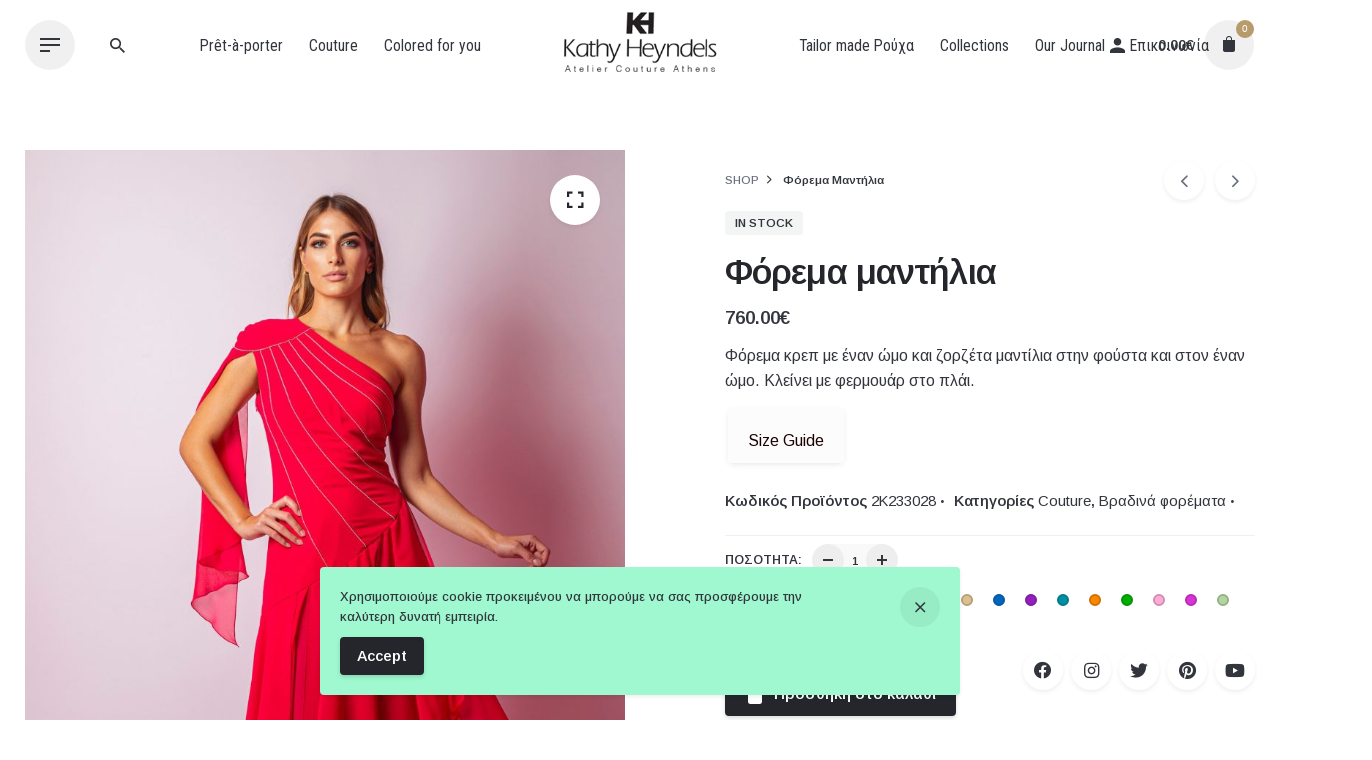

--- FILE ---
content_type: text/html; charset=UTF-8
request_url: https://kathyheyndels.gr/product/%CF%86%CF%8C%CF%81%CE%B5%CE%BC%CE%B1-%CE%BC%CE%B1%CE%BD%CF%84%CE%AE%CE%BB%CE%B9%CE%B1/
body_size: 32922
content:
<!DOCTYPE html>
<html lang="el">
<head>
	<meta charset="UTF-8">
	<meta name="viewport" content="width=device-width, initial-scale=1.0, maximum-scale=1, user-scalable=no">
	<title>Φόρεμα μαντήλια &#8211; Kathy Heyndels</title>
<meta name='robots' content='max-image-preview:large' />
<link rel="alternate" hreflang="en" href="https://kathyheyndels.gr/en/product/dress-handkerchiefs/" />
<link rel="alternate" hreflang="el" href="https://kathyheyndels.gr/product/%cf%86%cf%8c%cf%81%ce%b5%ce%bc%ce%b1-%ce%bc%ce%b1%ce%bd%cf%84%ce%ae%ce%bb%ce%b9%ce%b1/" />
<link rel="alternate" hreflang="x-default" href="https://kathyheyndels.gr/product/%cf%86%cf%8c%cf%81%ce%b5%ce%bc%ce%b1-%ce%bc%ce%b1%ce%bd%cf%84%ce%ae%ce%bb%ce%b9%ce%b1/" />

<!-- Google Tag Manager for WordPress by gtm4wp.com -->
<script data-cfasync="false" data-pagespeed-no-defer>
	var gtm4wp_datalayer_name = "dataLayer";
	var dataLayer = dataLayer || [];
	const gtm4wp_use_sku_instead = false;
	const gtm4wp_currency = 'EUR';
	const gtm4wp_product_per_impression = 10;
	const gtm4wp_clear_ecommerce = false;
</script>
<!-- End Google Tag Manager for WordPress by gtm4wp.com --><link rel='dns-prefetch' href='//ajax.googleapis.com' />
<link rel='dns-prefetch' href='//use.fontawesome.com' />
<link rel="alternate" type="application/rss+xml" title="Ροή RSS &raquo; Kathy Heyndels" href="https://kathyheyndels.gr/feed/" />
<script type="text/javascript">
window._wpemojiSettings = {"baseUrl":"https:\/\/s.w.org\/images\/core\/emoji\/14.0.0\/72x72\/","ext":".png","svgUrl":"https:\/\/s.w.org\/images\/core\/emoji\/14.0.0\/svg\/","svgExt":".svg","source":{"concatemoji":"https:\/\/kathyheyndels.gr\/wp-includes\/js\/wp-emoji-release.min.js?ver=6.1"}};
/*! This file is auto-generated */
!function(e,a,t){var n,r,o,i=a.createElement("canvas"),p=i.getContext&&i.getContext("2d");function s(e,t){var a=String.fromCharCode,e=(p.clearRect(0,0,i.width,i.height),p.fillText(a.apply(this,e),0,0),i.toDataURL());return p.clearRect(0,0,i.width,i.height),p.fillText(a.apply(this,t),0,0),e===i.toDataURL()}function c(e){var t=a.createElement("script");t.src=e,t.defer=t.type="text/javascript",a.getElementsByTagName("head")[0].appendChild(t)}for(o=Array("flag","emoji"),t.supports={everything:!0,everythingExceptFlag:!0},r=0;r<o.length;r++)t.supports[o[r]]=function(e){if(p&&p.fillText)switch(p.textBaseline="top",p.font="600 32px Arial",e){case"flag":return s([127987,65039,8205,9895,65039],[127987,65039,8203,9895,65039])?!1:!s([55356,56826,55356,56819],[55356,56826,8203,55356,56819])&&!s([55356,57332,56128,56423,56128,56418,56128,56421,56128,56430,56128,56423,56128,56447],[55356,57332,8203,56128,56423,8203,56128,56418,8203,56128,56421,8203,56128,56430,8203,56128,56423,8203,56128,56447]);case"emoji":return!s([129777,127995,8205,129778,127999],[129777,127995,8203,129778,127999])}return!1}(o[r]),t.supports.everything=t.supports.everything&&t.supports[o[r]],"flag"!==o[r]&&(t.supports.everythingExceptFlag=t.supports.everythingExceptFlag&&t.supports[o[r]]);t.supports.everythingExceptFlag=t.supports.everythingExceptFlag&&!t.supports.flag,t.DOMReady=!1,t.readyCallback=function(){t.DOMReady=!0},t.supports.everything||(n=function(){t.readyCallback()},a.addEventListener?(a.addEventListener("DOMContentLoaded",n,!1),e.addEventListener("load",n,!1)):(e.attachEvent("onload",n),a.attachEvent("onreadystatechange",function(){"complete"===a.readyState&&t.readyCallback()})),(e=t.source||{}).concatemoji?c(e.concatemoji):e.wpemoji&&e.twemoji&&(c(e.twemoji),c(e.wpemoji)))}(window,document,window._wpemojiSettings);
</script>
<style type="text/css">
img.wp-smiley,
img.emoji {
	display: inline !important;
	border: none !important;
	box-shadow: none !important;
	height: 1em !important;
	width: 1em !important;
	margin: 0 0.07em !important;
	vertical-align: -0.1em !important;
	background: none !important;
	padding: 0 !important;
}
</style>
	<link rel='stylesheet' id='sbi_styles-css' href='https://kathyheyndels.gr/wp-content/plugins/instagram-feed/css/sbi-styles.min.css?ver=6.5.1' type='text/css' media='all' />
<link data-minify="1" rel='stylesheet' id='themecomplete-fontawesome-css' href='https://kathyheyndels.gr/wp-content/cache/min/1/wp-content/plugins/woocommerce-tm-extra-product-options/assets/css/fontawesome.css?ver=1755366601' type='text/css' media='screen' />
<link data-minify="1" rel='stylesheet' id='themecomplete-animate-css' href='https://kathyheyndels.gr/wp-content/cache/min/1/wp-content/plugins/woocommerce-tm-extra-product-options/assets/css/animate.css?ver=1755366601' type='text/css' media='all' />
<link data-minify="1" rel='stylesheet' id='themecomplete-epo-css' href='https://kathyheyndels.gr/wp-content/cache/min/1/wp-content/plugins/woocommerce-tm-extra-product-options/assets/css/tm-epo.css?ver=1755366602' type='text/css' media='all' />
<link rel='stylesheet' id='wp-block-library-css' href='https://kathyheyndels.gr/wp-includes/css/dist/block-library/style.min.css?ver=6.1' type='text/css' media='all' />
<style id='wp-block-library-theme-inline-css' type='text/css'>
.wp-block-audio figcaption{color:#555;font-size:13px;text-align:center}.is-dark-theme .wp-block-audio figcaption{color:hsla(0,0%,100%,.65)}.wp-block-audio{margin:0 0 1em}.wp-block-code{border:1px solid #ccc;border-radius:4px;font-family:Menlo,Consolas,monaco,monospace;padding:.8em 1em}.wp-block-embed figcaption{color:#555;font-size:13px;text-align:center}.is-dark-theme .wp-block-embed figcaption{color:hsla(0,0%,100%,.65)}.wp-block-embed{margin:0 0 1em}.blocks-gallery-caption{color:#555;font-size:13px;text-align:center}.is-dark-theme .blocks-gallery-caption{color:hsla(0,0%,100%,.65)}.wp-block-image figcaption{color:#555;font-size:13px;text-align:center}.is-dark-theme .wp-block-image figcaption{color:hsla(0,0%,100%,.65)}.wp-block-image{margin:0 0 1em}.wp-block-pullquote{border-top:4px solid;border-bottom:4px solid;margin-bottom:1.75em;color:currentColor}.wp-block-pullquote__citation,.wp-block-pullquote cite,.wp-block-pullquote footer{color:currentColor;text-transform:uppercase;font-size:.8125em;font-style:normal}.wp-block-quote{border-left:.25em solid;margin:0 0 1.75em;padding-left:1em}.wp-block-quote cite,.wp-block-quote footer{color:currentColor;font-size:.8125em;position:relative;font-style:normal}.wp-block-quote.has-text-align-right{border-left:none;border-right:.25em solid;padding-left:0;padding-right:1em}.wp-block-quote.has-text-align-center{border:none;padding-left:0}.wp-block-quote.is-large,.wp-block-quote.is-style-large,.wp-block-quote.is-style-plain{border:none}.wp-block-search .wp-block-search__label{font-weight:700}.wp-block-search__button{border:1px solid #ccc;padding:.375em .625em}:where(.wp-block-group.has-background){padding:1.25em 2.375em}.wp-block-separator.has-css-opacity{opacity:.4}.wp-block-separator{border:none;border-bottom:2px solid;margin-left:auto;margin-right:auto}.wp-block-separator.has-alpha-channel-opacity{opacity:1}.wp-block-separator:not(.is-style-wide):not(.is-style-dots){width:100px}.wp-block-separator.has-background:not(.is-style-dots){border-bottom:none;height:1px}.wp-block-separator.has-background:not(.is-style-wide):not(.is-style-dots){height:2px}.wp-block-table{margin:"0 0 1em 0"}.wp-block-table thead{border-bottom:3px solid}.wp-block-table tfoot{border-top:3px solid}.wp-block-table td,.wp-block-table th{padding:.5em;border:1px solid;word-break:normal}.wp-block-table figcaption{color:#555;font-size:13px;text-align:center}.is-dark-theme .wp-block-table figcaption{color:hsla(0,0%,100%,.65)}.wp-block-video figcaption{color:#555;font-size:13px;text-align:center}.is-dark-theme .wp-block-video figcaption{color:hsla(0,0%,100%,.65)}.wp-block-video{margin:0 0 1em}.wp-block-template-part.has-background{padding:1.25em 2.375em;margin-top:0;margin-bottom:0}
</style>
<link data-minify="1" rel='stylesheet' id='wc-blocks-vendors-style-css' href='https://kathyheyndels.gr/wp-content/cache/min/1/wp-content/plugins/woocommerce/packages/woocommerce-blocks/build/wc-blocks-vendors-style.css?ver=1755366586' type='text/css' media='all' />
<link data-minify="1" rel='stylesheet' id='wc-blocks-style-css' href='https://kathyheyndels.gr/wp-content/cache/min/1/wp-content/plugins/woocommerce/packages/woocommerce-blocks/build/wc-blocks-style.css?ver=1755366586' type='text/css' media='all' />
<link rel='stylesheet' id='classic-theme-styles-css' href='https://kathyheyndels.gr/wp-includes/css/classic-themes.min.css?ver=1' type='text/css' media='all' />
<style id='global-styles-inline-css' type='text/css'>
body{--wp--preset--color--black: #000000;--wp--preset--color--cyan-bluish-gray: #abb8c3;--wp--preset--color--white: #ffffff;--wp--preset--color--pale-pink: #f78da7;--wp--preset--color--vivid-red: #cf2e2e;--wp--preset--color--luminous-vivid-orange: #ff6900;--wp--preset--color--luminous-vivid-amber: #fcb900;--wp--preset--color--light-green-cyan: #7bdcb5;--wp--preset--color--vivid-green-cyan: #00d084;--wp--preset--color--pale-cyan-blue: #8ed1fc;--wp--preset--color--vivid-cyan-blue: #0693e3;--wp--preset--color--vivid-purple: #9b51e0;--wp--preset--color--brand-color: #b79b6c;--wp--preset--color--beige-dark: #A1824F;--wp--preset--color--dark-strong: #24262B;--wp--preset--color--dark-light: #32353C;--wp--preset--color--grey-strong: #838998;--wp--preset--gradient--vivid-cyan-blue-to-vivid-purple: linear-gradient(135deg,rgba(6,147,227,1) 0%,rgb(155,81,224) 100%);--wp--preset--gradient--light-green-cyan-to-vivid-green-cyan: linear-gradient(135deg,rgb(122,220,180) 0%,rgb(0,208,130) 100%);--wp--preset--gradient--luminous-vivid-amber-to-luminous-vivid-orange: linear-gradient(135deg,rgba(252,185,0,1) 0%,rgba(255,105,0,1) 100%);--wp--preset--gradient--luminous-vivid-orange-to-vivid-red: linear-gradient(135deg,rgba(255,105,0,1) 0%,rgb(207,46,46) 100%);--wp--preset--gradient--very-light-gray-to-cyan-bluish-gray: linear-gradient(135deg,rgb(238,238,238) 0%,rgb(169,184,195) 100%);--wp--preset--gradient--cool-to-warm-spectrum: linear-gradient(135deg,rgb(74,234,220) 0%,rgb(151,120,209) 20%,rgb(207,42,186) 40%,rgb(238,44,130) 60%,rgb(251,105,98) 80%,rgb(254,248,76) 100%);--wp--preset--gradient--blush-light-purple: linear-gradient(135deg,rgb(255,206,236) 0%,rgb(152,150,240) 100%);--wp--preset--gradient--blush-bordeaux: linear-gradient(135deg,rgb(254,205,165) 0%,rgb(254,45,45) 50%,rgb(107,0,62) 100%);--wp--preset--gradient--luminous-dusk: linear-gradient(135deg,rgb(255,203,112) 0%,rgb(199,81,192) 50%,rgb(65,88,208) 100%);--wp--preset--gradient--pale-ocean: linear-gradient(135deg,rgb(255,245,203) 0%,rgb(182,227,212) 50%,rgb(51,167,181) 100%);--wp--preset--gradient--electric-grass: linear-gradient(135deg,rgb(202,248,128) 0%,rgb(113,206,126) 100%);--wp--preset--gradient--midnight: linear-gradient(135deg,rgb(2,3,129) 0%,rgb(40,116,252) 100%);--wp--preset--duotone--dark-grayscale: url('#wp-duotone-dark-grayscale');--wp--preset--duotone--grayscale: url('#wp-duotone-grayscale');--wp--preset--duotone--purple-yellow: url('#wp-duotone-purple-yellow');--wp--preset--duotone--blue-red: url('#wp-duotone-blue-red');--wp--preset--duotone--midnight: url('#wp-duotone-midnight');--wp--preset--duotone--magenta-yellow: url('#wp-duotone-magenta-yellow');--wp--preset--duotone--purple-green: url('#wp-duotone-purple-green');--wp--preset--duotone--blue-orange: url('#wp-duotone-blue-orange');--wp--preset--font-size--small: 14px;--wp--preset--font-size--medium: 20px;--wp--preset--font-size--large: 17px;--wp--preset--font-size--x-large: 42px;--wp--preset--font-size--extra-small: 13px;--wp--preset--font-size--normal: 15px;--wp--preset--font-size--larger: 20px;--wp--preset--spacing--20: 0.44rem;--wp--preset--spacing--30: 0.67rem;--wp--preset--spacing--40: 1rem;--wp--preset--spacing--50: 1.5rem;--wp--preset--spacing--60: 2.25rem;--wp--preset--spacing--70: 3.38rem;--wp--preset--spacing--80: 5.06rem;}:where(.is-layout-flex){gap: 0.5em;}body .is-layout-flow > .alignleft{float: left;margin-inline-start: 0;margin-inline-end: 2em;}body .is-layout-flow > .alignright{float: right;margin-inline-start: 2em;margin-inline-end: 0;}body .is-layout-flow > .aligncenter{margin-left: auto !important;margin-right: auto !important;}body .is-layout-constrained > .alignleft{float: left;margin-inline-start: 0;margin-inline-end: 2em;}body .is-layout-constrained > .alignright{float: right;margin-inline-start: 2em;margin-inline-end: 0;}body .is-layout-constrained > .aligncenter{margin-left: auto !important;margin-right: auto !important;}body .is-layout-constrained > :where(:not(.alignleft):not(.alignright):not(.alignfull)){max-width: var(--wp--style--global--content-size);margin-left: auto !important;margin-right: auto !important;}body .is-layout-constrained > .alignwide{max-width: var(--wp--style--global--wide-size);}body .is-layout-flex{display: flex;}body .is-layout-flex{flex-wrap: wrap;align-items: center;}body .is-layout-flex > *{margin: 0;}:where(.wp-block-columns.is-layout-flex){gap: 2em;}.has-black-color{color: var(--wp--preset--color--black) !important;}.has-cyan-bluish-gray-color{color: var(--wp--preset--color--cyan-bluish-gray) !important;}.has-white-color{color: var(--wp--preset--color--white) !important;}.has-pale-pink-color{color: var(--wp--preset--color--pale-pink) !important;}.has-vivid-red-color{color: var(--wp--preset--color--vivid-red) !important;}.has-luminous-vivid-orange-color{color: var(--wp--preset--color--luminous-vivid-orange) !important;}.has-luminous-vivid-amber-color{color: var(--wp--preset--color--luminous-vivid-amber) !important;}.has-light-green-cyan-color{color: var(--wp--preset--color--light-green-cyan) !important;}.has-vivid-green-cyan-color{color: var(--wp--preset--color--vivid-green-cyan) !important;}.has-pale-cyan-blue-color{color: var(--wp--preset--color--pale-cyan-blue) !important;}.has-vivid-cyan-blue-color{color: var(--wp--preset--color--vivid-cyan-blue) !important;}.has-vivid-purple-color{color: var(--wp--preset--color--vivid-purple) !important;}.has-black-background-color{background-color: var(--wp--preset--color--black) !important;}.has-cyan-bluish-gray-background-color{background-color: var(--wp--preset--color--cyan-bluish-gray) !important;}.has-white-background-color{background-color: var(--wp--preset--color--white) !important;}.has-pale-pink-background-color{background-color: var(--wp--preset--color--pale-pink) !important;}.has-vivid-red-background-color{background-color: var(--wp--preset--color--vivid-red) !important;}.has-luminous-vivid-orange-background-color{background-color: var(--wp--preset--color--luminous-vivid-orange) !important;}.has-luminous-vivid-amber-background-color{background-color: var(--wp--preset--color--luminous-vivid-amber) !important;}.has-light-green-cyan-background-color{background-color: var(--wp--preset--color--light-green-cyan) !important;}.has-vivid-green-cyan-background-color{background-color: var(--wp--preset--color--vivid-green-cyan) !important;}.has-pale-cyan-blue-background-color{background-color: var(--wp--preset--color--pale-cyan-blue) !important;}.has-vivid-cyan-blue-background-color{background-color: var(--wp--preset--color--vivid-cyan-blue) !important;}.has-vivid-purple-background-color{background-color: var(--wp--preset--color--vivid-purple) !important;}.has-black-border-color{border-color: var(--wp--preset--color--black) !important;}.has-cyan-bluish-gray-border-color{border-color: var(--wp--preset--color--cyan-bluish-gray) !important;}.has-white-border-color{border-color: var(--wp--preset--color--white) !important;}.has-pale-pink-border-color{border-color: var(--wp--preset--color--pale-pink) !important;}.has-vivid-red-border-color{border-color: var(--wp--preset--color--vivid-red) !important;}.has-luminous-vivid-orange-border-color{border-color: var(--wp--preset--color--luminous-vivid-orange) !important;}.has-luminous-vivid-amber-border-color{border-color: var(--wp--preset--color--luminous-vivid-amber) !important;}.has-light-green-cyan-border-color{border-color: var(--wp--preset--color--light-green-cyan) !important;}.has-vivid-green-cyan-border-color{border-color: var(--wp--preset--color--vivid-green-cyan) !important;}.has-pale-cyan-blue-border-color{border-color: var(--wp--preset--color--pale-cyan-blue) !important;}.has-vivid-cyan-blue-border-color{border-color: var(--wp--preset--color--vivid-cyan-blue) !important;}.has-vivid-purple-border-color{border-color: var(--wp--preset--color--vivid-purple) !important;}.has-vivid-cyan-blue-to-vivid-purple-gradient-background{background: var(--wp--preset--gradient--vivid-cyan-blue-to-vivid-purple) !important;}.has-light-green-cyan-to-vivid-green-cyan-gradient-background{background: var(--wp--preset--gradient--light-green-cyan-to-vivid-green-cyan) !important;}.has-luminous-vivid-amber-to-luminous-vivid-orange-gradient-background{background: var(--wp--preset--gradient--luminous-vivid-amber-to-luminous-vivid-orange) !important;}.has-luminous-vivid-orange-to-vivid-red-gradient-background{background: var(--wp--preset--gradient--luminous-vivid-orange-to-vivid-red) !important;}.has-very-light-gray-to-cyan-bluish-gray-gradient-background{background: var(--wp--preset--gradient--very-light-gray-to-cyan-bluish-gray) !important;}.has-cool-to-warm-spectrum-gradient-background{background: var(--wp--preset--gradient--cool-to-warm-spectrum) !important;}.has-blush-light-purple-gradient-background{background: var(--wp--preset--gradient--blush-light-purple) !important;}.has-blush-bordeaux-gradient-background{background: var(--wp--preset--gradient--blush-bordeaux) !important;}.has-luminous-dusk-gradient-background{background: var(--wp--preset--gradient--luminous-dusk) !important;}.has-pale-ocean-gradient-background{background: var(--wp--preset--gradient--pale-ocean) !important;}.has-electric-grass-gradient-background{background: var(--wp--preset--gradient--electric-grass) !important;}.has-midnight-gradient-background{background: var(--wp--preset--gradient--midnight) !important;}.has-small-font-size{font-size: var(--wp--preset--font-size--small) !important;}.has-medium-font-size{font-size: var(--wp--preset--font-size--medium) !important;}.has-large-font-size{font-size: var(--wp--preset--font-size--large) !important;}.has-x-large-font-size{font-size: var(--wp--preset--font-size--x-large) !important;}
.wp-block-navigation a:where(:not(.wp-element-button)){color: inherit;}
:where(.wp-block-columns.is-layout-flex){gap: 2em;}
.wp-block-pullquote{font-size: 1.5em;line-height: 1.6;}
</style>
<link data-minify="1" rel='stylesheet' id='contact-form-7-css' href='https://kathyheyndels.gr/wp-content/cache/min/1/wp-content/plugins/contact-form-7/includes/css/styles.css?ver=1755366586' type='text/css' media='all' />
<link rel='stylesheet' id='thwdpf-public-style-css' href='https://kathyheyndels.gr/wp-content/plugins/discount-and-dynamic-pricing/public/assets/css/thwdpf-public.min.css?ver=6.1' type='text/css' media='all' />
<style id='woocommerce-inline-inline-css' type='text/css'>
.woocommerce form .form-row .required { visibility: visible; }
</style>
<link rel='stylesheet' id='wpml-legacy-horizontal-list-0-css' href='//kathyheyndels.gr/wp-content/plugins/sitepress-multilingual-cms/templates/language-switchers/legacy-list-horizontal/style.min.css?ver=1' type='text/css' media='all' />
<style id='wpml-legacy-horizontal-list-0-inline-css' type='text/css'>
.wpml-ls-statics-footer a {color:#444444;background-color:#ffffff;}.wpml-ls-statics-footer a:hover,.wpml-ls-statics-footer a:focus {color:#000000;background-color:#eeeeee;}.wpml-ls-statics-footer .wpml-ls-current-language>a {color:#444444;background-color:#ffffff;}.wpml-ls-statics-footer .wpml-ls-current-language:hover>a, .wpml-ls-statics-footer .wpml-ls-current-language>a:focus {color:#000000;background-color:#eeeeee;}
</style>
<link rel='stylesheet' id='woo-variation-swatches-css' href='https://kathyheyndels.gr/wp-content/plugins/woo-variation-swatches/assets/css/frontend.min.css?ver=1733997150' type='text/css' media='all' />
<style id='woo-variation-swatches-inline-css' type='text/css'>
:root {
--wvs-tick:url("data:image/svg+xml;utf8,%3Csvg filter='drop-shadow(0px 0px 2px rgb(0 0 0 / .8))' xmlns='http://www.w3.org/2000/svg'  viewBox='0 0 30 30'%3E%3Cpath fill='none' stroke='%23ffffff' stroke-linecap='round' stroke-linejoin='round' stroke-width='4' d='M4 16L11 23 27 7'/%3E%3C/svg%3E");

--wvs-cross:url("data:image/svg+xml;utf8,%3Csvg filter='drop-shadow(0px 0px 5px rgb(255 255 255 / .6))' xmlns='http://www.w3.org/2000/svg' width='72px' height='72px' viewBox='0 0 24 24'%3E%3Cpath fill='none' stroke='%23ff0000' stroke-linecap='round' stroke-width='0.6' d='M5 5L19 19M19 5L5 19'/%3E%3C/svg%3E");
--wvs-single-product-item-width:30px;
--wvs-single-product-item-height:30px;
--wvs-single-product-item-font-size:16px}
</style>
<link data-minify="1" rel='stylesheet' id='yith-wcpsc-frontent-styles-css' href='https://kathyheyndels.gr/wp-content/cache/min/1/wp-content/plugins/yith-product-size-charts-for-woocommerce-premium/assets/css/frontend_premium.css?ver=1755366586' type='text/css' media='all' />
<style id='yith-wcpsc-frontent-styles-inline-css' type='text/css'>
.yith-wcpsc-overlay{
                background: #000000;
                opacity: 0.8;
            }.yith-wcpsc-product-size-chart-button{
                background: #fcfcfc;
                border: none;
                border-radius: 3px;
                color: #1d0101;
                display: inline-block;
                padding: 20px 20px 10px 20px;
                text-decoration: none;
                margin: 5px 3px;
                cursor: pointer;
                box-shadow: 0px 2px 7px -2px #dddddd;
            }
            .yith-wcpsc-product-size-chart-button:hover{
                 background: #fdfdfd;
            }
            .yith-wcpsc-product-table-casual th {
                            color: #b79b6c !important;
                        }
                        .yith-wcpsc-product-table-casual tr td {
                            background  : #f9f9f9 !important;
                        }

                        .yith-wcpsc-product-table-casual tr > td:first-child {
                            background : #cdb998 !important;
                        }.yith-wcpsc-product-size-charts-popup-casual{
                                background: #b79b6c !important;
                            }
                            .yith-wcpsc-product-size-charts-popup-casual span.yith-wcpsc-product-size-charts-popup-close{
                                background: #b79b6c !important;
                            }
</style>
<link data-minify="1" rel='stylesheet' id='dashicons-css' href='https://kathyheyndels.gr/wp-content/cache/min/1/wp-includes/css/dashicons.min.css?ver=1755366586' type='text/css' media='all' />
<style id='dashicons-inline-css' type='text/css'>
[data-font="Dashicons"]:before {font-family: 'Dashicons' !important;content: attr(data-icon) !important;speak: none !important;font-weight: normal !important;font-variant: normal !important;text-transform: none !important;line-height: 1 !important;font-style: normal !important;-webkit-font-smoothing: antialiased !important;-moz-osx-font-smoothing: grayscale !important;}
</style>
<link data-minify="1" rel='stylesheet' id='jquery-ui-style-css-css' href='https://kathyheyndels.gr/wp-content/cache/min/1/ajax/libs/jqueryui/1.11.3/themes/smoothness/jquery-ui.css?ver=1755366586' type='text/css' media='all' />
<link data-minify="1" rel='stylesheet' id='parent-style-css' href='https://kathyheyndels.gr/wp-content/cache/min/1/wp-content/themes/stockie/style.css?ver=1755366586' type='text/css' media='all' />
<link data-minify="1" rel='stylesheet' id='stockie-style-css' href='https://kathyheyndels.gr/wp-content/cache/min/1/wp-content/themes/stockie-child/style.css?ver=1755366586' type='text/css' media='all' />
<style id='stockie-style-inline-css' type='text/css'>
.subheader .subheader-contacts .icon, .subheader a:not(.dd-option), .subheader, .subheader .social-bar li a{font-family:'Roboto Condensed', sans-serif;}.site-header:not(.header-fixed):not(.mobile-header) .menu > li > a, .site-header:not(.header-fixed) .menu-other .cart-total a, .site-header:not(.header-fixed) .menu-other li > a, .site-header:not(.header-fixed) .select-styled, .site-header:not(.header-fixed) .hamburger-menu .hamburger  {}#masthead.site-header{background-color:#ffffff;}.header-fixed .menu  li > a, .header-fixed .menu-other .cart-total a, .header-fixed .menu-other  li > a, .hamburger-menu .hamburger {font-family:'Roboto Condensed', sans-serif;}.site-header{border:none;}.site-header.header-fixed{border:none;}.back-link a.btn-link {font-family:'Roboto Condensed', sans-serif;}.header-title .bg-image{background-image:url('https://kathyheyndels.gr/wp-content/uploads/2021/10/HeaderTitleImage-min.jpg');}.header-title h1.page-title{font-family:'Roboto Condensed', sans-serif;}.header-title .subtitle{font-family:'Roboto Condensed', sans-serif;}body .site-content{background-size:auto;background-position:center center;background-repeat: repeat;}footer.site-footer{background-size:cover;}.site-footer .widget,.site-footer .widget p,.site-footer .widget .subtitle,.site-footer .widget a,.site-footer .widget .widget-title, .site-footer .widget a:hover, .site-footer .widget h3 a, .site-footer .widget h4 a,.site-footer .widgets .socialbar a.social.outline span,.site-footer .widget_recent_comments .comment-author-link,.site-footer .widget_stockie_widget_subscribe button.btn,.site-footer .widgets select,.site-footer .widget_tag_cloud .tagcloud a,.site-footer .widget_tag_cloud .tagcloud a:hover{}.site-footer .widget .widget-title{}.site-footer .widgets .socialbar a.social.outline,.site-footer .widgets select,.site-footer .widget_tag_cloud .tagcloud a,.site-footer .widget_tag_cloud .tagcloud a:hover{}.site-footer .widgets .socialbar a.social.outline:hover{}body{font-family:'Arimo', sans-serif;font-size:24;font-weight:400;}input, select, textarea, .accordion-box .buttons h5.title, .woocommerce div.product accordion-box.outline h5{font-family:'Arimo', sans-serif;font-size:24;font-weight:400;}input, select, textarea, .accordion-box .buttons h5.title, .woocommerce div.product accordion-box.outline h5{font-family:'Arimo', sans-serif;font-size:30;}.countdown-box .box-time .box-count, .chart-box-pie-content{font-family:'Arimo', sans-serif;font-size:30;}h1, h2, h3, h4, h5, h6, .box-count, .font-titles, .tabNav_link.active, .icon-box-headline, .postNav_item_inner_heading, .btn, .button, a.button, .heading .title, .socialbar.inline a, .vc_row .vc-bg-side-text, .counter-box-count, .fullscreen-nav .menu-link{font-family:'Arimo', sans-serif;}.portfolio-item h4, .portfolio-item h4.title, .portfolio-item h4 a, .portfolio-item-2 h4, .portfolio-item-2 h4.title, .portfolio-item-2 h4 a, ul.products li.product a{font-family:'Arimo', sans-serif;font-size:inherit;line-height:inherit;}.blog-item h3.title{font-family:'Arimo', sans-serif;line-height: initial;} .blog-item h3.title a{font-size: initial;}.portfolio-item-2 h4{font-family:'Arimo', sans-serif;}p.subtitle, .subtitle-font, a.category, .heading .title, .heading .subtitle{font-family:'Arimo', sans-serif;font-size:26;}span.category > a, div.category > a{font-family:'Arimo', sans-serif;}.portfolio-item .subtitle-font, .woocommerce ul.products li.product .subtitle-font.category, .woocommerce ul.products li.product .subtitle-font.category > a{font-family:'Arimo', sans-serif;font-size:inherit;line-height:inherit;}input.classic::-webkit-input-placeholder, .contact-form.classic input::-webkit-input-placeholder, .contact-form.classic textarea::-webkit-input-placeholder, input.classic::-moz-placeholder{font-family:'Arimo', sans-serif;font-size:26;}.contact-form.classic input::-moz-placeholder, .contact-form.classic textarea::-moz-placeholder{font-family:'Arimo', sans-serif;font-size:26;}input.classic:-ms-input-placeholder, .contact-form.classic input:-ms-input-placeholder, .contact-form.classic textarea:-ms-input-placeholder{font-family:'Arimo', sans-serif;font-size:26;}.subscribe-popup .subscribe {background-color: rgba(255,255,255,0.85)}.brand-color, .brand-color-after, .brand-color-before, .brand-color-hover-after, .brand-color-hover-before, .brand-color-i, .brand-color-after-i, .brand-color-before-i, .brand-color-hover-i:hover, .brand-color-hover-i-after, .brand-color-hover-i-before, .brand-color-after:after, .brand-color-before:before, .brand-color-hover:hover, .brand-color-hover-after:hover:after, .brand-color-hover-before:before, .has-brand-color-color, .is-style-outline .has-brand-color-color, a:hover, .blog-grid:hover h3 a, .portfolio-item.grid-2:hover h4.title, .fullscreen-nav li a:hover, .socialbar.inline a:hover, .btn-link:hover, a.btn-link:hover, .owl-nav .owl-prev .ion:hover, .owl-nav .owl-next .ion:hover, .owl-nav .move-up .ion:hover, .owl-nav .move-down .ion:hover, .slider-nav .owl-prev .ion:hover, .slider-nav .owl-next .ion:hover, .slider-nav .move-up .ion:hover, .slider-nav .move-down .ion:hover, .gallery .expand .ion:hover, .close .ion:hover, .accordionItem_title:hover, .tab .tabNav_link:hover, .widget .socialbar a:hover, .social-bar .socialbar a:hover, .share-bar .links a:hover, .widget_shopping_cart_content .buttons a.button:first-child:hover, .woo_c-products .slider .owl-next:hover:after, .woo_c-products .slider .owl-prev:hover:after, .btn-link.active, span.page-numbers.current, a.page-numbers:hover, .main-nav .nav-item.active-main-item > .menu-link, .comment-content a, .header-title .subtitle b:before, nav.pagination li .btn.active, nav.pagination li .page-numbers.active, #mega-menu-wrap > ul .sub-menu > li > a:hover, #mega-menu-wrap > ul .sub-sub-menu > li > a:hover, #mega-menu-wrap > ul .current-menu-ancestor > a, #mega-menu-wrap > ul .current-menu-item > a, #fullscreen-mega-menu-wrap > ul .current-menu-ancestor > a, #fullscreen-mega-menu-wrap > ul .current-menu-item > a, .woocommerce .woo-my-nav li.is-active a, .portfolio-sorting li a.active, .team-member .socialbar a:hover, .widget_nav_menu .current-menu-item a, .widget_pages .current-menu-item a{color:#b79b6c;}.brand-border-color, .brand-border-color-after, .brand-border-color-before, .brand-border-color-hover, .brand-border-color-hover-after, .brand-border-color-hover-before, .brand-border-color-i, .brand-border-color-after-i, .brand-border-color-before-i, .brand-border-color-hover-i, .brand-border-color-hover-i-after, .brand-border-color-hover-i-before, .button.brand-border-color, .has-brand-color-background-color, .is-style-outline .has-brand-color-color, .wp-block-button__link:hover, .btn-brand, input[type="submit"]:hover,input[type="submit"]:focus, button:hover, .btn:hover, a.btn:hover, input.btn:hover, a.button:hover, span.button:hover, div.button:hover, input[type="text"]:focus, input[type="number"]:focus, input[type="email"]:focus, textarea:focus, button:focus, .btn:focus, a.button:focus{border-color:#b79b6c;}.brand-bg-color, .brand-bg-color-after, .brand-bg-color-before, .brand-bg-color-hover, .brand-bg-color-hover-after:hover:after, .brand-bg-color-hover-before:hover:before, .brand-bg-color-hover-after, .brand-bg-color-hover-before, .brand-bg-color-i, .brand-bg-color-after-i, .brand-bg-color-before-i, .brand-bg-color-hover-i, .brand-bg-color-hover-i-after, .brand-bg-color-hover-i-before, .btn-brand:not(.btn-outline), .has-brand-color-background-color, .blog-grid-content a.tag, a.brand-bg-color, .wp-block-button__link:hover, .widget_price_filter .ui-slider-range, .widget_price_filter .ui-slider-handle:after, .main-nav .nav-item:before, .main-nav .nav-item.current-menu-item:before, .main-nav .nav-item.current-menu-ancestor:before, .widget_calendar caption, .tag:hover, .reply a:hover, input[type="submit"]:hover, input[type="submit"]:focus, button:hover, .btn:hover, a.btn:hover, input.btn:hover, a.button:hover, span.button:hover, div.button:hover, .btn-outline:hover, input[type="submit"].btn-outline:hover, a.btn-outline:hover, .tooltip-item.left:before, .tooltip-item.right:before, .portfolio-page .tag, .header-title .tags .tag, .divider, .radio input:checked + .input:after, .btn-flat:hover, input[type="submit"].btn-flat:hover, a.btn-flat:hover, .tag:not(body):hover, .woo-onsale:hover, .price-discount:hover, .tag-cloud-link:hover, .pricing_price_time:hover, .reply a:hover, .portfolio-item span.category:hover,  button:focus, .btn:focus, a.button:focus,.yith-woocommerce-ajax-product-filter .yith-wcan-reset-navigation:hover, .yith-woocommerce-ajax-product-filter .yith-wcan-group li.chosen a, .yith-woocommerce-ajax-product-filter .yith-wcan-group li:hover a{background-color:#b79b6c;}.brand-bg-color-i,.brand-bg-color-after-i:after,.brand-bg-color-before-i:before,.brand-bg-color-hover-i:hover,.brand-bg-color-hover-i-after:after,.brand-bg-color-hover-i-before:before{background-color:#b79b6c !important;}.site-header .site-branding .logo img, .site-header .site-branding .logo img.svg-logo {max-height: 100px;display: inherit;}.main-nav .nav-item {font-family: -apple-system, BlinkMacSystemFont, "proxima_nova", "Roboto Condensed", "Segoe UI", Helvetica, Arial, sans-serif, "Apple Color Emoji", "Segoe UI Emoji", "Segoe UI Symbol";}.message-box.primary {background: #B79B6C;color: white;}.breadcrumbs-slug li .active {text-transform: capitalize;}.header-title .bg-image {background-image: url(https://kathyheyndels.gr/wp-content/uploads/2021/10/HeaderTitleImage-min.jpg); !importantbackground-size: auto;background-position: center center;background-repeat: repeat;}.site-header.header-fixed.header-3 .header-wrap {background-color: white;height: 130px;}.fullscreen-nav .menu .nav-item a, .fullscreen-nav .menu .sub-nav-item a {font-size: 1.8rem;}@media screen and (max-width: 768px){.site-header .menu > li > a.menu-link, .main-nav .nav-item a, .main-nav .copyright, .main-nav .copyright a {font-family:'Roboto Condensed', sans-serif;}}
</style>
<link rel='stylesheet' id='stockie-grid-css' href='https://kathyheyndels.gr/wp-content/themes/stockie/assets/css/grid.min.css?ver=6.1' type='text/css' media='all' />
<link data-minify="1" rel='stylesheet' id='font-awesome-official-css' href='https://kathyheyndels.gr/wp-content/cache/min/1/releases/v5.15.4/css/all.css?ver=1755366586' type='text/css' media='all' crossorigin="anonymous" />
<link data-minify="1" rel='stylesheet' id='font-awesome-official-v4shim-css' href='https://kathyheyndels.gr/wp-content/cache/min/1/releases/v5.15.4/css/v4-shims.css?ver=1755366586' type='text/css' media='all' crossorigin="anonymous" />
<style id='font-awesome-official-v4shim-inline-css' type='text/css'>
@font-face {
font-family: "FontAwesome";
font-display: block;
src: url("https://use.fontawesome.com/releases/v5.15.4/webfonts/fa-brands-400.eot"),
		url("https://use.fontawesome.com/releases/v5.15.4/webfonts/fa-brands-400.eot?#iefix") format("embedded-opentype"),
		url("https://use.fontawesome.com/releases/v5.15.4/webfonts/fa-brands-400.woff2") format("woff2"),
		url("https://use.fontawesome.com/releases/v5.15.4/webfonts/fa-brands-400.woff") format("woff"),
		url("https://use.fontawesome.com/releases/v5.15.4/webfonts/fa-brands-400.ttf") format("truetype"),
		url("https://use.fontawesome.com/releases/v5.15.4/webfonts/fa-brands-400.svg#fontawesome") format("svg");
}

@font-face {
font-family: "FontAwesome";
font-display: block;
src: url("https://use.fontawesome.com/releases/v5.15.4/webfonts/fa-solid-900.eot"),
		url("https://use.fontawesome.com/releases/v5.15.4/webfonts/fa-solid-900.eot?#iefix") format("embedded-opentype"),
		url("https://use.fontawesome.com/releases/v5.15.4/webfonts/fa-solid-900.woff2") format("woff2"),
		url("https://use.fontawesome.com/releases/v5.15.4/webfonts/fa-solid-900.woff") format("woff"),
		url("https://use.fontawesome.com/releases/v5.15.4/webfonts/fa-solid-900.ttf") format("truetype"),
		url("https://use.fontawesome.com/releases/v5.15.4/webfonts/fa-solid-900.svg#fontawesome") format("svg");
}

@font-face {
font-family: "FontAwesome";
font-display: block;
src: url("https://use.fontawesome.com/releases/v5.15.4/webfonts/fa-regular-400.eot"),
		url("https://use.fontawesome.com/releases/v5.15.4/webfonts/fa-regular-400.eot?#iefix") format("embedded-opentype"),
		url("https://use.fontawesome.com/releases/v5.15.4/webfonts/fa-regular-400.woff2") format("woff2"),
		url("https://use.fontawesome.com/releases/v5.15.4/webfonts/fa-regular-400.woff") format("woff"),
		url("https://use.fontawesome.com/releases/v5.15.4/webfonts/fa-regular-400.ttf") format("truetype"),
		url("https://use.fontawesome.com/releases/v5.15.4/webfonts/fa-regular-400.svg#fontawesome") format("svg");
unicode-range: U+F004-F005,U+F007,U+F017,U+F022,U+F024,U+F02E,U+F03E,U+F044,U+F057-F059,U+F06E,U+F070,U+F075,U+F07B-F07C,U+F080,U+F086,U+F089,U+F094,U+F09D,U+F0A0,U+F0A4-F0A7,U+F0C5,U+F0C7-F0C8,U+F0E0,U+F0EB,U+F0F3,U+F0F8,U+F0FE,U+F111,U+F118-F11A,U+F11C,U+F133,U+F144,U+F146,U+F14A,U+F14D-F14E,U+F150-F152,U+F15B-F15C,U+F164-F165,U+F185-F186,U+F191-F192,U+F1AD,U+F1C1-F1C9,U+F1CD,U+F1D8,U+F1E3,U+F1EA,U+F1F6,U+F1F9,U+F20A,U+F247-F249,U+F24D,U+F254-F25B,U+F25D,U+F267,U+F271-F274,U+F279,U+F28B,U+F28D,U+F2B5-F2B6,U+F2B9,U+F2BB,U+F2BD,U+F2C1-F2C2,U+F2D0,U+F2D2,U+F2DC,U+F2ED,U+F328,U+F358-F35B,U+F3A5,U+F3D1,U+F410,U+F4AD;
}
</style>
<script type='text/javascript' src='https://kathyheyndels.gr/wp-includes/js/jquery/jquery.min.js?ver=3.6.1' id='jquery-core-js'></script>
<script type='text/javascript' src='https://kathyheyndels.gr/wp-includes/js/jquery/jquery-migrate.min.js?ver=3.3.2' id='jquery-migrate-js'></script>
<script type='text/javascript' id='wpml-cookie-js-extra'>
/* <![CDATA[ */
var wpml_cookies = {"wp-wpml_current_language":{"value":"el","expires":1,"path":"\/"}};
var wpml_cookies = {"wp-wpml_current_language":{"value":"el","expires":1,"path":"\/"}};
/* ]]> */
</script>
<script data-minify="1" type='text/javascript' src='https://kathyheyndels.gr/wp-content/cache/min/1/wp-content/plugins/sitepress-multilingual-cms/res/js/cookies/language-cookie.js?ver=1755366586' id='wpml-cookie-js'></script>
<script type='text/javascript' src='https://kathyheyndels.gr/wp-content/plugins/woocommerce/assets/js/jquery-blockui/jquery.blockUI.min.js?ver=2.7.0-wc.7.0.0' id='jquery-blockui-js'></script>
<script type='text/javascript' id='wc-add-to-cart-js-extra'>
/* <![CDATA[ */
var wc_add_to_cart_params = {"ajax_url":"\/wp-admin\/admin-ajax.php","wc_ajax_url":"\/?wc-ajax=%%endpoint%%","i18n_view_cart":"\u03a0\u03c1\u03bf\u03b2\u03bf\u03bb\u03ae \u03ba\u03b1\u03bb\u03b1\u03b8\u03b9\u03bf\u03cd","cart_url":"https:\/\/kathyheyndels.gr\/cart\/","is_cart":"","cart_redirect_after_add":"no"};
/* ]]> */
</script>
<script type='text/javascript' src='https://kathyheyndels.gr/wp-content/plugins/woocommerce/assets/js/frontend/add-to-cart.min.js?ver=7.0.0' id='wc-add-to-cart-js'></script>
<script data-minify="1" type='text/javascript' src='https://kathyheyndels.gr/wp-content/cache/min/1/wp-content/plugins/js_composer/assets/js/vendors/woocommerce-add-to-cart.js?ver=1755366586' id='vc_woocommerce-add-to-cart-js-js'></script>
<link rel="EditURI" type="application/rsd+xml" title="RSD" href="https://kathyheyndels.gr/xmlrpc.php?rsd" />
<link rel="wlwmanifest" type="application/wlwmanifest+xml" href="https://kathyheyndels.gr/wp-includes/wlwmanifest.xml" />
<meta name="generator" content="WordPress 6.1" />
<meta name="generator" content="WooCommerce 7.0.0" />
<link rel="canonical" href="https://kathyheyndels.gr/product/%cf%86%cf%8c%cf%81%ce%b5%ce%bc%ce%b1-%ce%bc%ce%b1%ce%bd%cf%84%ce%ae%ce%bb%ce%b9%ce%b1/" />
<link rel='shortlink' href='https://kathyheyndels.gr/?p=4088710' />
<link rel="alternate" type="application/json+oembed" href="https://kathyheyndels.gr/wp-json/oembed/1.0/embed?url=https%3A%2F%2Fkathyheyndels.gr%2Fproduct%2F%25cf%2586%25cf%258c%25cf%2581%25ce%25b5%25ce%25bc%25ce%25b1-%25ce%25bc%25ce%25b1%25ce%25bd%25cf%2584%25ce%25ae%25ce%25bb%25ce%25b9%25ce%25b1%2F" />
<link rel="alternate" type="text/xml+oembed" href="https://kathyheyndels.gr/wp-json/oembed/1.0/embed?url=https%3A%2F%2Fkathyheyndels.gr%2Fproduct%2F%25cf%2586%25cf%258c%25cf%2581%25ce%25b5%25ce%25bc%25ce%25b1-%25ce%25bc%25ce%25b1%25ce%25bd%25cf%2584%25ce%25ae%25ce%25bb%25ce%25b9%25ce%25b1%2F&#038;format=xml" />
<meta name="generator" content="WPML ver:4.5.13 stt:1,13;" />
<!-- Google Tag Manager -->
<script>(function(w,d,s,l,i){w[l]=w[l]||[];w[l].push({'gtm.start':
new Date().getTime(),event:'gtm.js'});var f=d.getElementsByTagName(s)[0],
j=d.createElement(s),dl=l!='dataLayer'?'&l='+l:'';j.async=true;j.src=
'https://www.googletagmanager.com/gtm.js?id='+i+dl;f.parentNode.insertBefore(j,f);
})(window,document,'script','dataLayer','GTM-WV5HLSRV');</script>
<!-- End Google Tag Manager -->


<!-- Global site tag (gtag.js) - Google Analytics -->
<script async src="https://www.googletagmanager.com/gtag/js?id=G-2PFC69ZP1T"></script>
<script>
  window.dataLayer = window.dataLayer || [];
  function gtag(){dataLayer.push(arguments);}
  gtag('js', new Date());

  gtag('config', 'G-2PFC69ZP1T');
</script>

<!-- Meta Pixel Code -->
<script>
  !function(f,b,e,v,n,t,s)
  {if(f.fbq)return;n=f.fbq=function(){n.callMethod?
  n.callMethod.apply(n,arguments):n.queue.push(arguments)};
  if(!f._fbq)f._fbq=n;n.push=n;n.loaded=!0;n.version='2.0';
  n.queue=[];t=b.createElement(e);t.async=!0;
  t.src=v;s=b.getElementsByTagName(e)[0];
  s.parentNode.insertBefore(t,s)}(window, document,'script',
  'https://connect.facebook.net/en_US/fbevents.js');
  fbq('init', '1407985199689670');
  fbq('track', 'PageView');
</script>
<noscript><img height="1" width="1" style="display:none"
  src="https://www.facebook.com/tr?id=1407985199689670&ev=PageView&noscript=1"
/></noscript>
<!-- End Meta Pixel Code -->

<meta name="google-site-verification" content="r-PORLRi82NixW2pE99RlEHZw1JQMziV3C-zOdp2bgc" />
<!-- Google Tag Manager for WordPress by gtm4wp.com -->
<!-- GTM Container placement set to off -->
<script data-cfasync="false" data-pagespeed-no-defer type="text/javascript">
	var dataLayer_content = {"pagePostType":"product","pagePostType2":"single-product","pagePostAuthor":"Kathyheyndels","cartContent":{"totals":{"applied_coupons":[],"discount_total":0,"subtotal":0,"total":0},"items":[]},"productRatingCounts":[],"productAverageRating":0,"productReviewCount":0,"productType":"variable","productIsVariable":1};
	dataLayer.push( dataLayer_content );
</script>
<script>
	console.warn && console.warn("[GTM4WP] Google Tag Manager container code placement set to OFF !!!");
	console.warn && console.warn("[GTM4WP] Data layer codes are active but GTM container must be loaded using custom coding !!!");
</script>
<!-- End Google Tag Manager for WordPress by gtm4wp.com -->	<noscript><style>.woocommerce-product-gallery{ opacity: 1 !important; }</style></noscript>
	<meta name="generator" content="Powered by WPBakery Page Builder - drag and drop page builder for WordPress."/>
<meta name="generator" content="Powered by Slider Revolution 6.5.8 - responsive, Mobile-Friendly Slider Plugin for WordPress with comfortable drag and drop interface." />
<link rel="icon" href="https://kathyheyndels.gr/wp-content/uploads/2021/09/favicon.png" sizes="32x32" />
<link rel="icon" href="https://kathyheyndels.gr/wp-content/uploads/2021/09/favicon.png" sizes="192x192" />
<link rel="apple-touch-icon" href="https://kathyheyndels.gr/wp-content/uploads/2021/09/favicon.png" />
<meta name="msapplication-TileImage" content="https://kathyheyndels.gr/wp-content/uploads/2021/09/favicon.png" />
<script type="text/javascript">function setREVStartSize(e){
			//window.requestAnimationFrame(function() {				 
				window.RSIW = window.RSIW===undefined ? window.innerWidth : window.RSIW;	
				window.RSIH = window.RSIH===undefined ? window.innerHeight : window.RSIH;	
				try {								
					var pw = document.getElementById(e.c).parentNode.offsetWidth,
						newh;
					pw = pw===0 || isNaN(pw) ? window.RSIW : pw;
					e.tabw = e.tabw===undefined ? 0 : parseInt(e.tabw);
					e.thumbw = e.thumbw===undefined ? 0 : parseInt(e.thumbw);
					e.tabh = e.tabh===undefined ? 0 : parseInt(e.tabh);
					e.thumbh = e.thumbh===undefined ? 0 : parseInt(e.thumbh);
					e.tabhide = e.tabhide===undefined ? 0 : parseInt(e.tabhide);
					e.thumbhide = e.thumbhide===undefined ? 0 : parseInt(e.thumbhide);
					e.mh = e.mh===undefined || e.mh=="" || e.mh==="auto" ? 0 : parseInt(e.mh,0);		
					if(e.layout==="fullscreen" || e.l==="fullscreen") 						
						newh = Math.max(e.mh,window.RSIH);					
					else{					
						e.gw = Array.isArray(e.gw) ? e.gw : [e.gw];
						for (var i in e.rl) if (e.gw[i]===undefined || e.gw[i]===0) e.gw[i] = e.gw[i-1];					
						e.gh = e.el===undefined || e.el==="" || (Array.isArray(e.el) && e.el.length==0)? e.gh : e.el;
						e.gh = Array.isArray(e.gh) ? e.gh : [e.gh];
						for (var i in e.rl) if (e.gh[i]===undefined || e.gh[i]===0) e.gh[i] = e.gh[i-1];
											
						var nl = new Array(e.rl.length),
							ix = 0,						
							sl;					
						e.tabw = e.tabhide>=pw ? 0 : e.tabw;
						e.thumbw = e.thumbhide>=pw ? 0 : e.thumbw;
						e.tabh = e.tabhide>=pw ? 0 : e.tabh;
						e.thumbh = e.thumbhide>=pw ? 0 : e.thumbh;					
						for (var i in e.rl) nl[i] = e.rl[i]<window.RSIW ? 0 : e.rl[i];
						sl = nl[0];									
						for (var i in nl) if (sl>nl[i] && nl[i]>0) { sl = nl[i]; ix=i;}															
						var m = pw>(e.gw[ix]+e.tabw+e.thumbw) ? 1 : (pw-(e.tabw+e.thumbw)) / (e.gw[ix]);					
						newh =  (e.gh[ix] * m) + (e.tabh + e.thumbh);
					}
					var el = document.getElementById(e.c);
					if (el!==null && el) el.style.height = newh+"px";					
					el = document.getElementById(e.c+"_wrapper");
					if (el!==null && el) {
						el.style.height = newh+"px";
						el.style.display = "block";
					}
				} catch(e){
					console.log("Failure at Presize of Slider:" + e)
				}					   
			//});
		  };</script>
		<style type="text/css" id="wp-custom-css">
			.logofooterr{
	    margin-left: 20px;
}

.header-title h1.page-title {
    margin: -3px 0px;
    max-width: 50%;
    display: inline-block;
    text-align: inherit;
}

@media screen and (max-width: 480px) {
  .header-title h1.page-title {
     max-width: 100% !important; 
}
}

.portfolio-sorting li a .num {
    display: none;
}


/*SAle Badge*/

.type3-left .woo_c-product-image .woo-onsale {
    background-color: #C03221 !important;
  
}

/*SAle Badge END*/

@media only screen and (max-width: 560px) {
  .social-bar.social-bar-move {
    display: none!important;
  }
  .small.socialbar {
    display: none!important;
  }
}
@media screen and (max-width: 768px){
#scroll-product {
    padding-top: 9vh!important;
}
	.portfolio-item.grid-1 h4.title, .portfolio-item.grid-1 .widget h4, .widget .portfolio-item.grid-1 h4 {
    opacity: 1;
    color: white;
  }
	.header-search .search-wrap form .select .select-styled {
  font-size: 11px;
}
ul.select-options {
  font-size: 12px;
}
}

@media screen and (max-width: 768px){
[class*="type"] .woo_c-product-details-inner .yith-wcwl-add-to-wishlist, [class*="type"] .woo_c-product-details-inner .btn, [class*="type"] .woo_c-product-details-inner .button {
    width: 100%;
    display: block;
}
}

.header-title {
    min-height: 240px;!important
}

.site-header.header-fixed .site-branding .site-title img, .site-header.header-fixed .site-branding .site-title a img {
	transform: scale(1.7);
}

li#text-4 {
    padding: unset!important;
}

li#text-1 {
    padding: unset!important;
}

.woo_c-products .wc-product-title-wrap .category, .products .wc-product-title-wrap .category {
    display: none;
}
.fullscreen-nav .menu .nav-item a, .fullscreen-nav .menu .sub-nav-item a {
    font-size: 1.4rem;
}		</style>
		<noscript><style> .wpb_animate_when_almost_visible { opacity: 1; }</style></noscript><script class="tm-hidden" type="text/template" id="tmpl-tc-cart-options-popup">
    <div class='header'>
        <h3>{{{ data.title }}}</h3>
    </div>
    <div id='{{{ data.id }}}' class='float-editbox'>{{{ data.html }}}</div>
    <div class='footer'>
        <div class='inner'>
            <span class='tm-button button button-secondary button-large floatbox-cancel'>{{{ data.close }}}</span>
        </div>
    </div>
</script>
<script class="tm-hidden" type="text/template" id="tmpl-tc-lightbox">
    <div class="tc-lightbox-wrap">
        <span class="tc-lightbox-button tcfa tcfa-search tc-transition tcinit"></span>
    </div>
</script>
<script class="tm-hidden" type="text/template" id="tmpl-tc-lightbox-zoom">
    <span class="tc-lightbox-button-close tcfa tcfa-times"></span>
    {{{ data.img }}}
</script>
<script class="tm-hidden" type="text/template" id="tmpl-tc-final-totals">
    <dl class="tm-extra-product-options-totals tm-custom-price-totals">
        <# if (data.show_unit_price==true){ #>    	<dt class="tm-unit-price">{{{ data.unit_price }}}</dt>
    	<dd class="tm-unit-price">
    		<span class="price amount options">{{{ data.formatted_unit_price }}}</span>
    	</dd>    	<# } #>
    	<# if (data.show_options_total==true){ #>    	<dt class="tm-options-totals">{{{ data.options_total }}}</dt>
    	<dd class="tm-options-totals">
    		<span class="price amount options">{{{ data.formatted_options_total }}}</span>
    	</dd>    	<# } #>
    	<# if (data.show_fees_total==true){ #>    	<dt class="tm-fee-totals">{{{ data.fees_total }}}</dt>
    	<dd class="tm-fee-totals">
    		<span class="price amount fees">{{{ data.formatted_fees_total }}}</span>
    	</dd>    	<# } #>
    	<# if (data.show_extra_fee==true){ #>    	<dt class="tm-extra-fee">{{{ data.extra_fee }}}</dt>
    	<dd class="tm-extra-fee">
    		<span class="price amount options extra-fee">{{{ data.formatted_extra_fee }}}</span>
    	</dd>    	<# } #>
    	<# if (data.show_final_total==true){ #>    	<dt class="tm-final-totals">{{{ data.final_total }}}</dt>
    	<dd class="tm-final-totals">
    		<span class="price amount final">{{{ data.formatted_final_total }}}</span>
    	</dd>    	<# } #>
            </dl>
</script>
<script class="tm-hidden" type="text/template" id="tmpl-tc-price">
    <span class="amount">{{{ data.price.price }}}</span>
</script>
<script class="tm-hidden" type="text/template" id="tmpl-tc-sale-price">
    <del>
        <span class="tc-original-price amount">{{{ data.price.original_price }}}</span>
    </del>
    <ins>
        <span class="amount">{{{ data.price.price }}}</span>
    </ins>
</script>
<script class="tm-hidden" type="text/template" id="tmpl-tc-section-pop-link">
    <div id="tm-section-pop-up" class="tm-extra-product-options flasho tc-wrapper tm-section-pop-up single tm-animated appear">
        <div class='header'><h3>{{{ data.title }}}</h3></div>
        <div class="float-editbox" id="tc-floatbox-content"></div>
        <div class='footer'>
            <div class='inner'>
                <span class='tm-button button button-secondary button-large floatbox-cancel'>{{{ data.close }}}</span>
            </div>
        </div>
    </div>
</script>
<script class="tm-hidden" type="text/template" id="tmpl-tc-floating-box-nks">
    <# if (data.values.length) {#>
    {{{ data.html_before }}}
    <div class="tc-row tm-fb-labels">
        <span class="tc-cell tc-col-3 tm-fb-title">{{{ data.option_label }}}</span>
        <span class="tc-cell tc-col-3 tm-fb-value">{{{ data.option_value }}}</span>
        <span class="tc-cell tc-col-3 tm-fb-quantity">{{{ data.option__qty }}}</span>
        <span class="tc-cell tc-col-3 tm-fb-price">{{{ data.option_lpric }}}</span>
    </div>
    <# for (var i = 0; i < data.values.length; i++) { #>
        <# if (data.values[i].label_show=='' || data.values[i].value_show=='') {#>
	<div class="tc-row">
            <# if (data.values[i].label_show=='') {#>
        <span class="tc-cell tc-col-3 tm-fb-title">{{{ data.values[i].title }}}</span>
            <# } #>
            <# if (data.values[i].value_show=='') {#>
        <span class="tc-cell tc-col-3 tm-fb-value">{{{ data.values[i].value }}}</span>
            <# } #>
        <span class="tc-cell tc-col-3 tm-fb-quantity">{{{ data.values[i].quantity }}}</span>
        <span class="tc-cell tc-col-3 tm-fb-price">{{{ data.values[i].price }}}</span>
    </div>
        <# } #>
    <# } #>
    {{{ data.html_after }}}
    {{{ data.totals }}}
    <# }#>
</script>
<script class="tm-hidden" type="text/template" id="tmpl-tc-floating-box">
    <# if (data.values.length) {#>
    {{{ data.html_before }}}
    <dl class="tm-fb">
        <# for (var i = 0; i < data.values.length; i++) { #>
            <# if (data.values[i].label_show=='') {#>
        <dt class="tm-fb-title">{{{ data.values[i].title }}}</dt>
            <# } #>
            <# if (data.values[i].value_show=='') {#>
        <dd class="tm-fb-value">{{{ data.values[i].value }}}</dd>
            <# } #>
        <# } #>
    </dl>
    {{{ data.html_after }}}
    {{{ data.totals }}}
    <# }#>
</script>
<script class="tm-hidden" type="text/template" id="tmpl-tc-chars-remanining">
    <span class="tc-chars">
		<span class="tc-chars-remanining">{{{ data.maxlength }}}</span>
		<span class="tc-remaining"> {{{ data.characters_remaining }}}</span>
	</span>
</script>
<script class="tm-hidden" type="text/template" id="tmpl-tc-formatted-price"><# if (data.customer_price_format_wrap_start) {#>
    {{{ data.customer_price_format_wrap_start }}}
    <# } #>&lt;span class=&quot;woocommerce-Price-amount amount&quot;&gt;&lt;bdi&gt;{{{ data.price }}}&lt;span class=&quot;woocommerce-Price-currencySymbol&quot;&gt;&euro;&lt;/span&gt;&lt;/bdi&gt;&lt;/span&gt;<# if (data.customer_price_format_wrap_end) {#>
    {{{ data.customer_price_format_wrap_end }}}
    <# } #></script>
<script class="tm-hidden" type="text/template" id="tmpl-tc-formatted-sale-price"><# if (data.customer_price_format_wrap_start) {#>
    {{{ data.customer_price_format_wrap_start }}}
    <# } #>&lt;del aria-hidden=&quot;true&quot;&gt;&lt;span class=&quot;woocommerce-Price-amount amount&quot;&gt;&lt;bdi&gt;{{{ data.price }}}&lt;span class=&quot;woocommerce-Price-currencySymbol&quot;&gt;&euro;&lt;/span&gt;&lt;/bdi&gt;&lt;/span&gt;&lt;/del&gt; &lt;ins&gt;&lt;span class=&quot;woocommerce-Price-amount amount&quot;&gt;&lt;bdi&gt;{{{ data.sale_price }}}&lt;span class=&quot;woocommerce-Price-currencySymbol&quot;&gt;&euro;&lt;/span&gt;&lt;/bdi&gt;&lt;/span&gt;&lt;/ins&gt;<# if (data.customer_price_format_wrap_end) {#>
    {{{ data.customer_price_format_wrap_end }}}
    <# } #></script>
<script class="tm-hidden" type="text/template" id="tmpl-tc-upload-messages">
    <div class="header">
        <h3>{{{ data.title }}}</h3>
    </div>
    <div class="float-editbox" id="tc-floatbox-content">
        <div class="tc-upload-messages">
            <div class="tc-upload-message">{{{ data.message }}}</div>
            <# for (var i in data.files) {
                if (data.files.hasOwnProperty(i)) {#>
                <div class="tc-upload-files">{{{ data.files[i] }}}</div>
                <# }
            }#>
        </div>
    </div>
    <div class="footer">
        <div class="inner">
            &nbsp;
        </div>
    </div>
</script></head>
<body class="product-template-default single single-product postid-4088710 wp-embed-responsive theme-stockie woocommerce woocommerce-page woocommerce-no-js woo-variation-swatches wvs-behavior-blur wvs-theme-stockie-child wvs-show-label wvs-tooltip group-blog type3-left ajax-add-to-cart stockie-theme-1-0-0 stockie-with-header-5 wpb-js-composer js-comp-ver-6.7.0 vc_responsive">
	
<div class="page-preloader hide" id="page-preloader">
		<div class="sk-fading-circle sk-preloader">
				        <div class="sk-circle1 sk-circle"></div>
				        <div class="sk-circle2 sk-circle"></div>
				        <div class="sk-circle3 sk-circle"></div>
				        <div class="sk-circle4 sk-circle"></div>
				        <div class="sk-circle5 sk-circle"></div>
				        <div class="sk-circle6 sk-circle"></div>
				        <div class="sk-circle7 sk-circle"></div>
				        <div class="sk-circle8 sk-circle"></div>
				        <div class="sk-circle9 sk-circle"></div>
				        <div class="sk-circle10 sk-circle"></div>
				        <div class="sk-circle11 sk-circle"></div>
				        <div class="sk-circle12 sk-circle"></div>
				      </div></div>
			<a class="scroll-top " id="page-scroll-top">
		<div class="scroll-top-inner btn-round">
			<span class="scroll-top-inner-tag font-titles">Back to top</span>
			<i class="ion ion-ios-arrow-up"></i>	
		</div>
	</a>


	

	

	<div class="social-bar">
		<div class="small socialbar">
					<a target="_blank" href="https://www.facebook.com/KHeyndels/" class="facebook brand-color-hover"><i class="icon fab fa-facebook"></i></a>						<a target="_blank" href="https://www.instagram.com/kathyheyndels/?hl=el" class="instagram brand-color-hover"><i class="icon fab fa-instagram"></i></a>						<a target="_blank" href="https://twitter.com/kathyheyndels" class="twitter brand-color-hover"><i class="icon fab fa-twitter"></i></a>						<a target="_blank" href="https://gr.pinterest.com/kathyheyndels/_created/" class="pinterest brand-color-hover"><i class="icon fab fa-pinterest"></i></a>						<a target="_blank" href="https://www.youtube.com/user/KathyHeyndels" class="youtube brand-color-hover"><i class="icon fab fa-youtube"></i></a>			
		</div>
	</div>
	
	<div id="page" class="site">
		<a class="skip-link screen-reader-text" href="#main">Skip to content</a>

		
		

		
<header id="masthead" class="site-header dark-text header-5 both_type"
     data-header-fixed="true"         data-fixed-initial-offset="150">
        
    <div class="header-wrap">
        <div class="top-part">
		
            <div class="left-part"> 
                
<!-- Fullscreen -->
	<div class="hamburger-menu" id="hamburger-fullscreen-menu">
		<a href="#" class="hamburger" aria-controls="site-navigation" aria-expanded="false">
            <span class="hamburger_line_1"></span>
            <span class="hamburger_line_2"></span>
            <span class="hamburger_line_3"></span>
        </a>
	</div>

                                    <div class="hamburger-menu" id="hamburger-menu">
                        <a href="#" class="hamburger" aria-controls="site-navigation" aria-expanded="false">
                            <span class="hamburger_line_1"></span>
                            <span class="hamburger_line_2"></span>
                            <span class="hamburger_line_3"></span>
                        </a>
                    </div>
                
                
<div class="site-branding ">
	<div class="site-title">
		<a href="https://kathyheyndels.gr/" rel="home">
			<div class="logo">
									<img src="https://kathyheyndels.gr/wp-content/uploads/2021/11/logo-1-1.png"  alt="Kathy Heyndels">
							</div>
			<div class="fixed-logo">
									<img src="https://kathyheyndels.gr/wp-content/uploads/2021/11/logo-1-1.png"  alt="Kathy Heyndels">
							</div>
									<div class="for-onepage">
				<span class="dark hidden">
											<img src="https://kathyheyndels.gr/wp-content/uploads/2021/11/logo-1-1.png"  alt="Kathy Heyndels">
									</span>
				<span class="light hidden">
											<img src="https://kathyheyndels.gr/wp-content/uploads/2021/11/logo-1-1.png"  alt="Kathy Heyndels">
									</span>
			</div>
		</a>
	</div>
	</div><!-- .site-branding -->
                
                    <ul class="menu-other text-left">
                        <li>
                            


<!-- Language dropdown -->
                        </li>
                        <li>
                                                    </li>
                                                    <li class="search">
                                <a href="#" data-nav-search="true">
                                    <i class="icon ion ion-md-search"></i>
                                </a>
                            </li>
                                            </ul>
                
            </div>
            
<nav id="site-navigation" class="main-nav without-counters">

	<!-- Mobile overlay -->
	<div class="mbl-overlay">
		<div class="mbl-overlay-bg"></div>

		<!-- Close bar -->
		<div class="close close-bar">
			<div class="close-bar-btn btn-round round-animation" tabindex="0">
				<i class="ion ion-md-close"></i>
			</div>
		</div>
		<div class="mbl-overlay-container">

			<!-- Navigation -->
			<div id="mega-menu-wrap" class="main-nav-container">

				<ul id="primary-menu" class="menu"><li id="nav-menu-item-4092604-6967b84b41a69" class="mega-menu-item nav-item menu-item-depth-0 has-submenu "><a href="https://kathyheyndels.gr/product-category/pret-a-porter/" class="menu-link main-menu-link item-title"><span>Prêt-à-porter</span><div class="has-submenu-icon"><i class="ion ion-md-add"></i></div></a>
<div class="sub-nav"><ul class="menu-depth-1 sub-menu sub-nav-group" >
	<li id="nav-menu-item-4092605-6967b84b41a8f" class="mega-menu-item sub-nav-item menu-item-depth-1 "><a href="https://kathyheyndels.gr/product-category/pret-a-porter/%cf%86%ce%bf%cf%81%ce%ad%ce%bc%ce%b1%cf%84%ce%b1-pret-a-porter/" class="menu-link sub-menu-link"><span>Φορέματα</span></a></li>
	<li id="nav-menu-item-4092606-6967b84b41aa4" class="mega-menu-item sub-nav-item menu-item-depth-1 "><a href="https://kathyheyndels.gr/product-category/pret-a-porter/%cf%83%ce%b1%ce%ba%ce%ac%ce%ba%ce%b9%ce%b1-pret-a-porter/" class="menu-link sub-menu-link"><span>Jackets</span></a></li>
	<li id="nav-menu-item-4092607-6967b84b41ab6" class="mega-menu-item sub-nav-item menu-item-depth-1 "><a href="https://kathyheyndels.gr/product-category/pret-a-porter/%ce%bc%cf%80%ce%bb%ce%bf%cf%8d%ce%b6%ce%b5%cf%82-pret-a-porter/" class="menu-link sub-menu-link"><span>Μπλούζες</span></a></li>
	<li id="nav-menu-item-4092608-6967b84b41ac6" class="mega-menu-item sub-nav-item menu-item-depth-1 "><a href="https://kathyheyndels.gr/product-category/pret-a-porter/%cf%86%ce%bf%cf%8d%cf%83%cf%84%ce%b5%cf%82/" class="menu-link sub-menu-link"><span>Φούστες</span></a></li>
	<li id="nav-menu-item-4092609-6967b84b41ad6" class="mega-menu-item sub-nav-item menu-item-depth-1 "><a href="https://kathyheyndels.gr/product-category/pret-a-porter/%cf%80%ce%b1%ce%bd%cf%84%ce%b5%ce%bb%cf%8c%ce%bd%ce%b9%ce%b1-pret-a-porter/" class="menu-link sub-menu-link"><span>Παντελόνια</span></a></li>
	<li id="nav-menu-item-4092610-6967b84b41ae6" class="mega-menu-item sub-nav-item menu-item-depth-1 "><a href="https://kathyheyndels.gr/product-category/pret-a-porter/%cf%86%cf%8c%cf%81%ce%bc%ce%b5%cf%82/" class="menu-link sub-menu-link"><span>Φόρμες</span></a></li>
</ul></div>
</li>
<li id="nav-menu-item-4085594-6967b84b41afa" class="mega-menu-item nav-item menu-item-depth-0 current-menu-parent has-submenu "><a href="https://kathyheyndels.gr/product-category/coutoure/" class="menu-link main-menu-link item-title"><span>Couture</span><div class="has-submenu-icon"><i class="ion ion-md-add"></i></div></a>
<div class="sub-nav"><ul class="menu-depth-1 sub-menu sub-nav-group" >
	<li id="nav-menu-item-4085595-6967b84b41b0c" class="mega-menu-item sub-nav-item menu-item-depth-1 "><a href="https://kathyheyndels.gr/product-category/coutoure/coctail-%cf%86%ce%bf%cf%81%ce%ad%ce%bc%ce%b1%cf%84%ce%b1/" class="menu-link sub-menu-link"><span>Coctail φορέματα</span></a></li>
	<li id="nav-menu-item-4085596-6967b84b41b1c" class="mega-menu-item sub-nav-item menu-item-depth-1 current-menu-parent "><a href="https://kathyheyndels.gr/product-category/coutoure/%ce%b2%cf%81%ce%b1%ce%b4%ce%b9%ce%bd%ce%ac-%cf%86%ce%bf%cf%81%ce%ad%ce%bc%ce%b1%cf%84%ce%b1/" class="menu-link sub-menu-link"><span>Βραδινά φορέματα</span></a></li>
</ul></div>
</li>
<li id="nav-menu-item-4091340-6967b84b41b31" class="mega-menu-item nav-item menu-item-depth-0 "><a href="https://kathyheyndels.gr/product-category/colored-for-you/" class="menu-link main-menu-link item-title"><span>Colored for you</span></a></li>
<li id="nav-menu-item-4091339-6967b84b41b45" class="mega-menu-item nav-item menu-item-depth-0 "><a href="https://kathyheyndels.gr/tailormade/" class="menu-link main-menu-link item-title"><span>Tailor made Ρούχα</span></a></li>
<li id="nav-menu-item-4090508-6967b84b41b59" class="mega-menu-item nav-item menu-item-depth-0 has-submenu "><a href="#" class="menu-link main-menu-link item-title"><span>Collections</span><div class="has-submenu-icon"><i class="ion ion-md-add"></i></div></a>
<div class="sub-nav"><ul class="menu-depth-1 sub-menu sub-nav-group" >
	<li id="nav-menu-item-4092737-6967b84b41b6a" class="mega-menu-item sub-nav-item menu-item-depth-1 "><a href="https://kathyheyndels.gr/dark-elegance/" class="menu-link sub-menu-link"><span>Dark Elegance</span></a></li>
	<li id="nav-menu-item-4092453-6967b84b41b79" class="mega-menu-item sub-nav-item menu-item-depth-1 "><a href="https://kathyheyndels.gr/project/etherial-spring-summer-2025/" class="menu-link sub-menu-link"><span>Etherial Spring Summer 2026</span></a></li>
	<li id="nav-menu-item-4091607-6967b84b41b88" class="mega-menu-item sub-nav-item menu-item-depth-1 "><a href="https://kathyheyndels.gr/project/darkness-autumn-winter-2025/" class="menu-link sub-menu-link"><span>Darkness Autumn Winter 2025</span></a></li>
	<li id="nav-menu-item-4090496-6967b84b41b98" class="mega-menu-item sub-nav-item menu-item-depth-1 "><a href="https://kathyheyndels.gr/project/blooming-spring-summer-2025/" class="menu-link sub-menu-link"><span>Blooming Spring Summer 2025</span></a></li>
	<li id="nav-menu-item-4090506-6967b84b41ba7" class="mega-menu-item sub-nav-item menu-item-depth-1 "><a href="https://kathyheyndels.gr/project/spring-summer-2024/" class="menu-link sub-menu-link"><span>Spring Summer 2024</span></a></li>
	<li id="nav-menu-item-4090499-6967b84b41bb6" class="mega-menu-item sub-nav-item menu-item-depth-1 "><a href="https://kathyheyndels.gr/project/pre-christmas-fashion-event-attica/" class="menu-link sub-menu-link"><span>Pre- Christmas Fashion Event @attica</span></a></li>
	<li id="nav-menu-item-4090505-6967b84b41bc6" class="mega-menu-item sub-nav-item menu-item-depth-1 "><a href="https://kathyheyndels.gr/project/spring-summer-22-23/" class="menu-link sub-menu-link"><span>Spring Summer 2023</span></a></li>
	<li id="nav-menu-item-4090490-6967b84b41bd6" class="mega-menu-item sub-nav-item menu-item-depth-1 "><a href="https://kathyheyndels.gr/project/autumm-winter-22-23/" class="menu-link sub-menu-link"><span>Autumm Winter 22/23</span></a></li>
	<li id="nav-menu-item-4090500-6967b84b41be5" class="mega-menu-item sub-nav-item menu-item-depth-1 "><a href="https://kathyheyndels.gr/project/spring-summer-2021/" class="menu-link sub-menu-link"><span>Spring  Summer 2022</span></a></li>
	<li id="nav-menu-item-4090495-6967b84b41bf4" class="mega-menu-item sub-nav-item menu-item-depth-1 "><a href="https://kathyheyndels.gr/project/autumn-winter-20-21/" class="menu-link sub-menu-link"><span>Autumn Winter 21/22</span></a></li>
	<li id="nav-menu-item-4090504-6967b84b41c04" class="mega-menu-item sub-nav-item menu-item-depth-1 "><a href="https://kathyheyndels.gr/project/spring-summer-2020/" class="menu-link sub-menu-link"><span>Spring Summer 2021</span></a></li>
	<li id="nav-menu-item-4090494-6967b84b41c12" class="mega-menu-item sub-nav-item menu-item-depth-1 "><a href="https://kathyheyndels.gr/project/autumn-winter-19-20/" class="menu-link sub-menu-link"><span>Autumn Winter 19/20</span></a></li>
	<li id="nav-menu-item-4090503-6967b84b41c22" class="mega-menu-item sub-nav-item menu-item-depth-1 "><a href="https://kathyheyndels.gr/project/spring-summer-19/" class="menu-link sub-menu-link"><span>Spring Summer 2019</span></a></li>
	<li id="nav-menu-item-4090493-6967b84b41c31" class="mega-menu-item sub-nav-item menu-item-depth-1 "><a href="https://kathyheyndels.gr/project/autumn-winter-18-19/" class="menu-link sub-menu-link"><span>Autumn Winter 18/19</span></a></li>
	<li id="nav-menu-item-4090502-6967b84b41c40" class="mega-menu-item sub-nav-item menu-item-depth-1 "><a href="https://kathyheyndels.gr/project/spring-summer-18/" class="menu-link sub-menu-link"><span>Spring Summer 2018</span></a></li>
	<li id="nav-menu-item-4090492-6967b84b41c50" class="mega-menu-item sub-nav-item menu-item-depth-1 "><a href="https://kathyheyndels.gr/project/autumn-winter-18-17/" class="menu-link sub-menu-link"><span>Autumn Winter 17/18</span></a></li>
	<li id="nav-menu-item-4090501-6967b84b41c5f" class="mega-menu-item sub-nav-item menu-item-depth-1 "><a href="https://kathyheyndels.gr/project/spring-summer-17/" class="menu-link sub-menu-link"><span>Spring Summer 2017</span></a></li>
	<li id="nav-menu-item-4090491-6967b84b41c6f" class="mega-menu-item sub-nav-item menu-item-depth-1 "><a href="https://kathyheyndels.gr/project/autumn-winter-16-17/" class="menu-link sub-menu-link"><span>Autumn Winter 16/17</span></a></li>
	<li id="nav-menu-item-4090497-6967b84b41c7e" class="mega-menu-item sub-nav-item menu-item-depth-1 "><a href="https://kathyheyndels.gr/project/moxy-athens-hotel-runway/" class="menu-link sub-menu-link"><span>Moxy Athens Hotel Runway</span></a></li>
	<li id="nav-menu-item-4090498-6967b84b41c8e" class="mega-menu-item sub-nav-item menu-item-depth-1 "><a href="https://kathyheyndels.gr/project/night-drops/" class="menu-link sub-menu-link"><span>Night Drops</span></a></li>
	<li id="nav-menu-item-4090507-6967b84b41c9d" class="mega-menu-item sub-nav-item menu-item-depth-1 "><a href="https://kathyheyndels.gr/project/spring-summer-resort/" class="menu-link sub-menu-link"><span>Spring Summer Resort</span></a></li>
</ul></div>
</li>
<li id="nav-menu-item-4091338-6967b84b41cb0" class="mega-menu-item nav-item menu-item-depth-0 has-submenu "><a href="#" class="menu-link main-menu-link item-title"><span>Our Journal</span><div class="has-submenu-icon"><i class="ion ion-md-add"></i></div></a>
<div class="sub-nav"><ul class="menu-depth-1 sub-menu sub-nav-group" >
	<li id="nav-menu-item-4085611-6967b84b41cc1" class="mega-menu-item sub-nav-item menu-item-depth-1 "><a href="https://kathyheyndels.gr/lookbook/" class="menu-link sub-menu-link"><span>Lookbook</span></a></li>
	<li id="nav-menu-item-4085612-6967b84b41ccf" class="mega-menu-item sub-nav-item menu-item-depth-1 "><a href="https://kathyheyndels.gr/blog/" class="menu-link sub-menu-link"><span>Blog</span></a></li>
</ul></div>
</li>
<li id="nav-menu-item-4085613-6967b84b41ce3" class="mega-menu-item nav-item menu-item-depth-0 "><a href="https://kathyheyndels.gr/contact/" class="menu-link main-menu-link item-title"><span>Επικοινωνία</span></a></li>
</ul>			</div>

			<!-- Lang switcher -->
			


<!-- Language dropdown -->
		
			<!-- Copyright -->
			<div class="copyright">
				© 2021, Kathyheyndels. Made with passion by <a href="https://blackpixel.gr" target="_blank">BlackPixel</a><br>
				All right reserved.			</div>

			<!-- Social links -->
					</div>
	</div>
</nav>

            <ul class="menu-other text-right right-part">

                                    <li class="search">
                        <a href="#" data-nav-search="true">
                            <i class="icon ion ion-md-search"></i>
                        </a>
                    </li>
                
                
                                            <li>
                            <a href="https://kathyheyndels.gr/my-account/">
                                <i class="icon ion ion-md-person brand-color-hover-i"></i>
                            </a>
                        </li>
                    
                    
                        
                        <li class="header-cart">
                            <span class="cart-total">
                                <a class="cart-customlocation" href="https://kathyheyndels.gr/cart/"><span class="woocommerce-Price-amount amount"><bdi>0.00<span class="woocommerce-Price-currencySymbol">&euro;</span></bdi></span></a>
                            </span>

                            <a href="#" class="cart">
                                <span class="icon">
                                    <svg version="1.1"  xmlns="http://www.w3.org/2000/svg" xmlns:xlink="http://www.w3.org/1999/xlink" x="0px" y="0px" viewBox="0 0 12 16" xml:space="preserve">
                                    <path class="st0" d="M9,4V3c0-1.7-1.3-3-3-3S3,1.3,3,3v1H0v10c0,1.1,0.9,2,2,2h8c1.1,0,2-0.9,2-2V4H9z M4,3c0-1.1,0.9-2,2-2
                                        s2,0.9,2,2v1H4V3z"/>
                                    </svg>
                                    <span class="cart-count brand-bg-color">0</span>
                                </span>
                            </a>

                            <div class="submenu_cart cart ">
                                <div class="cart_header">
                                    <div class="cart_heading">
                                        <h6 class="cart_heading_title">Review Cart</h6>
                                    </div>
                                    <div class="close close-bar" id="close_cart">
                                        <div class="close-bar-btn btn-round round-animation" tabindex="0">
                                            <i class="ion ion-md-close"></i>    
                                        </div>
                                    </div>
                                </div>
                                <div class="widget_shopping_cart_content">
                                    

	<!-- EMPT Container -->
	<div class="empt-container">
		<div class="empt-container-image">
			<svg class="image-shape-icon" version="1.1"  xmlns="http://www.w3.org/2000/svg" xmlns:xlink="http://www.w3.org/1999/xlink" x="0px" y="0px" viewBox="0 0 12 16" xml:space="preserve">
			<path class="st0" d="M9,4V3c0-1.7-1.3-3-3-3S3,1.3,3,3v1H0v10c0,1.1,0.9,2,2,2h8c1.1,0,2-0.9,2-2V4H9z M4,3c0-1.1,0.9-2,2-2
				s2,0.9,2,2v1H4V3z"/>
			</svg>
		</div>
		<h3 class="heading-md empt-container-headline">
			Cart is empty		</h3>
		<p class="empt-container-details">
			Check out all the available products and buy some in the shop		</p>
		<div class="empt-container-cta">
			<a class="btn" href="https://kathyheyndels.gr/shop/">
				Go Shopping <i class="ion ion-right ion-ios-arrow-forward"></i>
			</a>
		</div>
	</div>

                                </div>
                            </div>
                            <div class="cart-overlay"></div>
                        </li>
                    
                
				
				            </ul>
        </div>
        <div class="middle-part"></div>
    </div>
</header>

<div class="fullscreen-nav" id="fullscreen-mega-menu">
    <div class="close close-bar" id="fullscreen-menu-close">
        <div class="close-bar-btn btn-round round-animation" tabindex="0">
            <i class="ion ion-md-close"></i>
        </div>
    </div>

    <!-- Nav -->
    <div class="fullscreen-nav-wrap">
        <div id="fullscreen-mega-menu-wrap">
            <ul id="secondary-menu" class="menu"><li id="nav-menu-item-4092604-6967b84b43449" class="mega-menu-item nav-item menu-item-depth-0 has-submenu "><a href="https://kathyheyndels.gr/product-category/pret-a-porter/" class="menu-link main-menu-link item-title"><span>Prêt-à-porter</span><div class="has-submenu-icon"><i class="ion ion-md-add"></i></div></a>
<div class="sub-nav"><ul class="menu-depth-1 sub-menu sub-nav-group" >
	<li id="nav-menu-item-4092605-6967b84b4346d" class="mega-menu-item sub-nav-item menu-item-depth-1 "><a href="https://kathyheyndels.gr/product-category/pret-a-porter/%cf%86%ce%bf%cf%81%ce%ad%ce%bc%ce%b1%cf%84%ce%b1-pret-a-porter/" class="menu-link sub-menu-link"><span>Φορέματα</span></a></li>
	<li id="nav-menu-item-4092606-6967b84b43481" class="mega-menu-item sub-nav-item menu-item-depth-1 "><a href="https://kathyheyndels.gr/product-category/pret-a-porter/%cf%83%ce%b1%ce%ba%ce%ac%ce%ba%ce%b9%ce%b1-pret-a-porter/" class="menu-link sub-menu-link"><span>Jackets</span></a></li>
	<li id="nav-menu-item-4092607-6967b84b43491" class="mega-menu-item sub-nav-item menu-item-depth-1 "><a href="https://kathyheyndels.gr/product-category/pret-a-porter/%ce%bc%cf%80%ce%bb%ce%bf%cf%8d%ce%b6%ce%b5%cf%82-pret-a-porter/" class="menu-link sub-menu-link"><span>Μπλούζες</span></a></li>
	<li id="nav-menu-item-4092608-6967b84b434a2" class="mega-menu-item sub-nav-item menu-item-depth-1 "><a href="https://kathyheyndels.gr/product-category/pret-a-porter/%cf%86%ce%bf%cf%8d%cf%83%cf%84%ce%b5%cf%82/" class="menu-link sub-menu-link"><span>Φούστες</span></a></li>
	<li id="nav-menu-item-4092609-6967b84b434b1" class="mega-menu-item sub-nav-item menu-item-depth-1 "><a href="https://kathyheyndels.gr/product-category/pret-a-porter/%cf%80%ce%b1%ce%bd%cf%84%ce%b5%ce%bb%cf%8c%ce%bd%ce%b9%ce%b1-pret-a-porter/" class="menu-link sub-menu-link"><span>Παντελόνια</span></a></li>
	<li id="nav-menu-item-4092610-6967b84b434c1" class="mega-menu-item sub-nav-item menu-item-depth-1 "><a href="https://kathyheyndels.gr/product-category/pret-a-porter/%cf%86%cf%8c%cf%81%ce%bc%ce%b5%cf%82/" class="menu-link sub-menu-link"><span>Φόρμες</span></a></li>
</ul></div>
</li>
<li id="nav-menu-item-4085594-6967b84b434d6" class="mega-menu-item nav-item menu-item-depth-0 current-menu-parent has-submenu "><a href="https://kathyheyndels.gr/product-category/coutoure/" class="menu-link main-menu-link item-title"><span>Couture</span><div class="has-submenu-icon"><i class="ion ion-md-add"></i></div></a>
<div class="sub-nav"><ul class="menu-depth-1 sub-menu sub-nav-group" >
	<li id="nav-menu-item-4085595-6967b84b434e7" class="mega-menu-item sub-nav-item menu-item-depth-1 "><a href="https://kathyheyndels.gr/product-category/coutoure/coctail-%cf%86%ce%bf%cf%81%ce%ad%ce%bc%ce%b1%cf%84%ce%b1/" class="menu-link sub-menu-link"><span>Coctail φορέματα</span></a></li>
	<li id="nav-menu-item-4085596-6967b84b434f6" class="mega-menu-item sub-nav-item menu-item-depth-1 current-menu-parent "><a href="https://kathyheyndels.gr/product-category/coutoure/%ce%b2%cf%81%ce%b1%ce%b4%ce%b9%ce%bd%ce%ac-%cf%86%ce%bf%cf%81%ce%ad%ce%bc%ce%b1%cf%84%ce%b1/" class="menu-link sub-menu-link"><span>Βραδινά φορέματα</span></a></li>
</ul></div>
</li>
<li id="nav-menu-item-4091340-6967b84b4350b" class="mega-menu-item nav-item menu-item-depth-0 "><a href="https://kathyheyndels.gr/product-category/colored-for-you/" class="menu-link main-menu-link item-title"><span>Colored for you</span></a></li>
<li id="nav-menu-item-4091339-6967b84b4351f" class="mega-menu-item nav-item menu-item-depth-0 "><a href="https://kathyheyndels.gr/tailormade/" class="menu-link main-menu-link item-title"><span>Tailor made Ρούχα</span></a></li>
<li id="nav-menu-item-4090508-6967b84b43533" class="mega-menu-item nav-item menu-item-depth-0 has-submenu "><a href="#" class="menu-link main-menu-link item-title"><span>Collections</span><div class="has-submenu-icon"><i class="ion ion-md-add"></i></div></a>
<div class="sub-nav"><ul class="menu-depth-1 sub-menu sub-nav-group" >
	<li id="nav-menu-item-4092737-6967b84b43543" class="mega-menu-item sub-nav-item menu-item-depth-1 "><a href="https://kathyheyndels.gr/dark-elegance/" class="menu-link sub-menu-link"><span>Dark Elegance</span></a></li>
	<li id="nav-menu-item-4092453-6967b84b43553" class="mega-menu-item sub-nav-item menu-item-depth-1 "><a href="https://kathyheyndels.gr/project/etherial-spring-summer-2025/" class="menu-link sub-menu-link"><span>Etherial Spring Summer 2026</span></a></li>
	<li id="nav-menu-item-4091607-6967b84b43562" class="mega-menu-item sub-nav-item menu-item-depth-1 "><a href="https://kathyheyndels.gr/project/darkness-autumn-winter-2025/" class="menu-link sub-menu-link"><span>Darkness Autumn Winter 2025</span></a></li>
	<li id="nav-menu-item-4090496-6967b84b43572" class="mega-menu-item sub-nav-item menu-item-depth-1 "><a href="https://kathyheyndels.gr/project/blooming-spring-summer-2025/" class="menu-link sub-menu-link"><span>Blooming Spring Summer 2025</span></a></li>
	<li id="nav-menu-item-4090506-6967b84b43581" class="mega-menu-item sub-nav-item menu-item-depth-1 "><a href="https://kathyheyndels.gr/project/spring-summer-2024/" class="menu-link sub-menu-link"><span>Spring Summer 2024</span></a></li>
	<li id="nav-menu-item-4090499-6967b84b43591" class="mega-menu-item sub-nav-item menu-item-depth-1 "><a href="https://kathyheyndels.gr/project/pre-christmas-fashion-event-attica/" class="menu-link sub-menu-link"><span>Pre- Christmas Fashion Event @attica</span></a></li>
	<li id="nav-menu-item-4090505-6967b84b435a0" class="mega-menu-item sub-nav-item menu-item-depth-1 "><a href="https://kathyheyndels.gr/project/spring-summer-22-23/" class="menu-link sub-menu-link"><span>Spring Summer 2023</span></a></li>
	<li id="nav-menu-item-4090490-6967b84b435b0" class="mega-menu-item sub-nav-item menu-item-depth-1 "><a href="https://kathyheyndels.gr/project/autumm-winter-22-23/" class="menu-link sub-menu-link"><span>Autumm Winter 22/23</span></a></li>
	<li id="nav-menu-item-4090500-6967b84b435bf" class="mega-menu-item sub-nav-item menu-item-depth-1 "><a href="https://kathyheyndels.gr/project/spring-summer-2021/" class="menu-link sub-menu-link"><span>Spring  Summer 2022</span></a></li>
	<li id="nav-menu-item-4090495-6967b84b435cd" class="mega-menu-item sub-nav-item menu-item-depth-1 "><a href="https://kathyheyndels.gr/project/autumn-winter-20-21/" class="menu-link sub-menu-link"><span>Autumn Winter 21/22</span></a></li>
	<li id="nav-menu-item-4090504-6967b84b435dd" class="mega-menu-item sub-nav-item menu-item-depth-1 "><a href="https://kathyheyndels.gr/project/spring-summer-2020/" class="menu-link sub-menu-link"><span>Spring Summer 2021</span></a></li>
	<li id="nav-menu-item-4090494-6967b84b435ec" class="mega-menu-item sub-nav-item menu-item-depth-1 "><a href="https://kathyheyndels.gr/project/autumn-winter-19-20/" class="menu-link sub-menu-link"><span>Autumn Winter 19/20</span></a></li>
	<li id="nav-menu-item-4090503-6967b84b435fc" class="mega-menu-item sub-nav-item menu-item-depth-1 "><a href="https://kathyheyndels.gr/project/spring-summer-19/" class="menu-link sub-menu-link"><span>Spring Summer 2019</span></a></li>
	<li id="nav-menu-item-4090493-6967b84b4360b" class="mega-menu-item sub-nav-item menu-item-depth-1 "><a href="https://kathyheyndels.gr/project/autumn-winter-18-19/" class="menu-link sub-menu-link"><span>Autumn Winter 18/19</span></a></li>
	<li id="nav-menu-item-4090502-6967b84b43619" class="mega-menu-item sub-nav-item menu-item-depth-1 "><a href="https://kathyheyndels.gr/project/spring-summer-18/" class="menu-link sub-menu-link"><span>Spring Summer 2018</span></a></li>
	<li id="nav-menu-item-4090492-6967b84b43629" class="mega-menu-item sub-nav-item menu-item-depth-1 "><a href="https://kathyheyndels.gr/project/autumn-winter-18-17/" class="menu-link sub-menu-link"><span>Autumn Winter 17/18</span></a></li>
	<li id="nav-menu-item-4090501-6967b84b43638" class="mega-menu-item sub-nav-item menu-item-depth-1 "><a href="https://kathyheyndels.gr/project/spring-summer-17/" class="menu-link sub-menu-link"><span>Spring Summer 2017</span></a></li>
	<li id="nav-menu-item-4090491-6967b84b43648" class="mega-menu-item sub-nav-item menu-item-depth-1 "><a href="https://kathyheyndels.gr/project/autumn-winter-16-17/" class="menu-link sub-menu-link"><span>Autumn Winter 16/17</span></a></li>
	<li id="nav-menu-item-4090497-6967b84b43656" class="mega-menu-item sub-nav-item menu-item-depth-1 "><a href="https://kathyheyndels.gr/project/moxy-athens-hotel-runway/" class="menu-link sub-menu-link"><span>Moxy Athens Hotel Runway</span></a></li>
	<li id="nav-menu-item-4090498-6967b84b43666" class="mega-menu-item sub-nav-item menu-item-depth-1 "><a href="https://kathyheyndels.gr/project/night-drops/" class="menu-link sub-menu-link"><span>Night Drops</span></a></li>
	<li id="nav-menu-item-4090507-6967b84b43676" class="mega-menu-item sub-nav-item menu-item-depth-1 "><a href="https://kathyheyndels.gr/project/spring-summer-resort/" class="menu-link sub-menu-link"><span>Spring Summer Resort</span></a></li>
</ul></div>
</li>
<li id="nav-menu-item-4091338-6967b84b43689" class="mega-menu-item nav-item menu-item-depth-0 has-submenu "><a href="#" class="menu-link main-menu-link item-title"><span>Our Journal</span><div class="has-submenu-icon"><i class="ion ion-md-add"></i></div></a>
<div class="sub-nav"><ul class="menu-depth-1 sub-menu sub-nav-group" >
	<li id="nav-menu-item-4085611-6967b84b43699" class="mega-menu-item sub-nav-item menu-item-depth-1 "><a href="https://kathyheyndels.gr/lookbook/" class="menu-link sub-menu-link"><span>Lookbook</span></a></li>
	<li id="nav-menu-item-4085612-6967b84b436a9" class="mega-menu-item sub-nav-item menu-item-depth-1 "><a href="https://kathyheyndels.gr/blog/" class="menu-link sub-menu-link"><span>Blog</span></a></li>
</ul></div>
</li>
<li id="nav-menu-item-4085613-6967b84b436bc" class="mega-menu-item nav-item menu-item-depth-0 "><a href="https://kathyheyndels.gr/contact/" class="menu-link main-menu-link item-title"><span>Επικοινωνία</span></a></li>
</ul>        </div>
    </div>

    <!-- Nav -->
    <div class="copyright">
        <!-- Language dropdown -->
                        <div class="select-small lang-dropdown">
                    <div class="select select-top select-dropdown">
                        <div class="select-styled">
                            <img src="https://kathyheyndels.gr/wp-content/plugins/sitepress-multilingual-cms/res/flags/el.png" alt="el" class="icon">Ελληνικά                        </div>
                        <ul class="select-options">
                            <li><a href="https://kathyheyndels.gr/en/product/dress-handkerchiefs/"><img src="https://kathyheyndels.gr/wp-content/plugins/sitepress-multilingual-cms/res/flags/en.png" alt="en">English</a></li><li class="active"><a href="https://kathyheyndels.gr/product/%cf%86%cf%8c%cf%81%ce%b5%ce%bc%ce%b1-%ce%bc%ce%b1%ce%bd%cf%84%ce%ae%ce%bb%ce%b9%ce%b1/"><img src="https://kathyheyndels.gr/wp-content/plugins/sitepress-multilingual-cms/res/flags/el.png" alt="el">Ελληνικά</a></li>                        </ul>
                    </div>
                </div>
                    
        <div class="content">
            © 2021, Kathyheyndels. Made with passion by <a href="https://blackpixel.gr" target="_blank">BlackPixel</a>            <br>
            All right reserved.        </div>

                    <div class="socialbar small">
                                    <a target="_blank" href="https://www.facebook.com/KHeyndels/" class="facebook brand-color-hover"><i class="icon fab fa-facebook"></i></a>                                    <a target="_blank" href="https://www.instagram.com/kathyheyndels/?hl=el" class="instagram brand-color-hover"><i class="icon fab fa-instagram"></i></a>                                    <a target="_blank" href="https://twitter.com/kathyheyndels" class="twitter brand-color-hover"><i class="icon fab fa-twitter"></i></a>                                    <a target="_blank" href="https://gr.pinterest.com/kathyheyndels/_created/" class="pinterest brand-color-hover"><i class="icon fab fa-pinterest"></i></a>                                    <a target="_blank" href="https://www.youtube.com/user/KathyHeyndels" class="youtube brand-color-hover"><i class="icon fab fa-youtube"></i></a>                            </div>
            </div>
</div>

				<div class="header-search">
			<div class="close close-bar">
				<div class="close-bar-btn btn-round round-animation" tabindex="0">
					<i class="ion ion-md-close"></i>
				</div>
			</div>
            <div class="search-wrap">
            
<form role="search" method="get" class="woocommerce-product-search" action="https://kathyheyndels.gr/shop/">

	<label>
		<span class="screen-reader-text">Αναζήτηση για</span>
		<input autocomplete="off" type="text" class="search-field" name="s" placeholder="Αναζήτηση..." value="">
			</label>

	<select name="search_term">
		<option value="">Επιλέξτε Κατηγορία</option>
					<option value="90">Coctail φορέματα</option>
					<option value="228">Colored for you</option>
					<option value="66">Couture</option>
					<option value="84">Jackets</option>
					<option value="65">Prêt-à-porter</option>
					<option value="226">Resort</option>
					<option value="67">Streetwear</option>
					<option value="91">Βραδινά φορέματα</option>
					<option value="86">Κουστούμια</option>
					<option value="108">Μη κατηγοριοποιημένο</option>
					<option value="78">Μπλούζες</option>
					<option value="83">Μπλούζες</option>
					<option value="85">Παντελόνια</option>
					<option value="89">Φορέματα</option>
					<option value="88">Φόρμες</option>
					<option value="87">Φούστες</option>
			</select>

	<button type="submit" class="search search-submit" ><i class="ion ion-md-search"></i></button>
</form>

<div class="search_results"></div>            </div>
		</div>
		
		
		<div id="content" class="site-content">
			
<div class="woo_c-product single-product subheader_excluded spacer_excluded sticky_included ">
	
<div id="product-4088710" class="post-4088710 product type-product status-publish has-post-thumbnail product_cat-coutoure product_cat-91 tm-no-options first instock shipping-taxable purchasable product-type-variable">
	
<div class="page-container"  id="scroll-product">

        <div class="sticky-product">
                    <div class="sticky-product-img" style="background-image: url(https://kathyheyndels.gr/wp-content/uploads/2024/01/2K233028-150x150.jpg)"></div>
                <div class="sticky-product-desc">
            <a href="https://kathyheyndels.gr/product/%cf%86%cf%8c%cf%81%ce%b5%ce%bc%ce%b1-%ce%bc%ce%b1%ce%bd%cf%84%ce%ae%ce%bb%ce%b9%ce%b1/" class="title">Φόρεμα μαντήλια</a>
            <div class="categories">
                                            <a href="https://kathyheyndels.gr/product-category/coutoure/" class="category">Couture</a>
                            ,                             <a href="https://kathyheyndels.gr/product-category/coutoure/%ce%b2%cf%81%ce%b1%ce%b4%ce%b9%ce%bd%ce%ac-%cf%86%ce%bf%cf%81%ce%ad%ce%bc%ce%b1%cf%84%ce%b1/" class="category">Βραδινά φορέματα</a>
                             
            </div>
            <span class="price"><span class="woocommerce-Price-amount amount"><bdi>760.00<span class="woocommerce-Price-currencySymbol">&euro;</span></bdi></span></span>
        </div>
                    <div class="variations_button sticky-product-btn">
                <a href="#variation_form_anchor" class="variation_anchor_link btn alt sticky-product-cart">
                    <span class="icon">
                        <svg version="1.1"  xmlns="http://www.w3.org/2000/svg" xmlns:xlink="http://www.w3.org/1999/xlink" x="0px" y="0px" viewBox="0 0 12 16" xml:space="preserve">
                            <path class="st0" d="M9,4V3c0-1.7-1.3-3-3-3S3,1.3,3,3v1H0v10c0,1.1,0.9,2,2,2h8c1.1,0,2-0.9,2-2V4H9z M4,3c0-1.1,0.9-2,2-2
                            s2,0.9,2,2v1H4V3z"></path>
                        </svg>
                    </span>
                </a>
            </div>
            </div>

    <div class="vc_row">
        <div class="vc_col-md-6 vc_col-sm-12 woo_c-product-image">
            <div class="woo_c-product-images stockie-gallery-sc gallery-wrap" data-gallery="stockie-custom-4088710">
                                <div class="woocommerce-product-gallery woocommerce-product-gallery--with-images woocommerce-product-gallery--columns-4 images" data-columns="4">
                    <div class="image-wrap woocommerce-product-gallery__image"><div class="woo_c-product-image-slider-trigger btn-round grid-item gallery-image" data-gallery-item="0" data-lazy-item="" data-lazy-scope="products"><i class="ion ion-md-expand"></i></div><img class="gimg wp-post-image" src="https://kathyheyndels.gr/wp-content/uploads/2024/01/2K233028.jpg" alt="Φόρεμα μαντήλια"></div><div class="image-wrap woocommerce-product-gallery__image"><div class="grid-item gallery-image" data-gallery-item="1" data-lazy-item="" data-lazy-scope="products"></div><img class="gimg" src="https://kathyheyndels.gr/wp-content/uploads/2024/01/2K233028-S.jpg" alt="Φόρεμα μαντήλια"></div><div class="image-wrap woocommerce-product-gallery__image"><div class="grid-item gallery-image" data-gallery-item="2" data-lazy-item="" data-lazy-scope="products"></div><img class="gimg" src="https://kathyheyndels.gr/wp-content/uploads/2024/01/2K233028-B.jpg" alt="Φόρεμα μαντήλια"></div>                </div>
            </div>
        </div>
        <div class="vc_col-md-6 vc_col-sm-12 woo_c-product-details"  data-stockie-content-scroll="#scroll-product">
            <div class="summary entry-summary woo_c-product-details-inner">

                <!-- Breadcrumbs -->
                
<div class="breadcrumbs">
    <div class="breadcrumbs-inner">
        <ol class="breadcrumbs-slug" itemscope itemtype="http://schema.org/BreadcrumbList">
            
            <li itemprop="itemListElement" itemscope itemtype="http://schema.org/ListItem">
                <a class="brand-color-hover" itemprop="item" href="https://kathyheyndels.gr/shop/">
                    <span itemprop="name">Shop</span>
                </a>
                <meta itemprop="position" content="1" />
            </li>

            
            <li itemprop="itemListElement" itemscope itemtype="http://schema.org/ListItem">
                <i class="ion ion-ios-arrow-forward"></i>                <span itemprop="name" class="active">Φόρεμα μαντήλια</span>
                <meta itemprop="position" content="2" />
            </li>
        </ol>
    </div>
    <div class="woo_c-product-nav">
        <a href="https://kathyheyndels.gr/product/%cf%86%cf%8c%cf%81%ce%b5%ce%bc%ce%b1-%cf%84%cf%81%ce%af%ce%b3%cf%89%ce%bd%ce%bf-%ce%bc%cf%80%ce%bf%cf%8d%cf%83%cf%84%ce%bf/" class="woo_c-product-nav-prev tooltip">
            <i class="ion ion-ios-arrow-back"></i>
            <div class="tooltip-item brand-bg-color brand-bg-color-before left">prev</div>
        </a>
        <a href="https://kathyheyndels.gr/product/%ce%bc%cf%80%ce%bf%cf%8d%cf%83%cf%84%ce%bf-%ce%ba%ce%bf%cf%81%cf%83%ce%ad%cf%82/" class="woo_c-product-nav-next tooltip">
            <i class="ion ion-ios-arrow-forward"></i>
            <div class="tooltip-item brand-bg-color brand-bg-color-before right">next</div>
        </a>
    </div>
</div>
                <div class="woo-summary-content">
                    <div class="wrap">
                        	
<div class="site-container">

	<div class="vc_col-sm-12 wc-single-page-message">
		<div class="woocommerce-notices-wrapper"></div><div id='yith-wcpsc-product-size-charts-popup-4081983' class='yith-wcpsc-product-size-charts-popup yith-wcpsc-product-size-charts-popup-casual'><span class='yith-wcpsc-product-size-charts-popup-close yith-wcpsc-popup-close dashicons dashicons-no-alt'></span><div class='yith-wcpsc-product-size-charts-popup-container'><h2></h2>
<div class="yith-wcpsc-product-table-wrapper">
    
    <p><a href="https://kathyheyndels.gr/wp-content/uploads/2021/10/65165664_2458384601049651_7981395424747454464_n.jpg"><img decoding="async" loading="lazy" class="wp-image-4081984 aligncenter" src="https://kathyheyndels.gr/wp-content/uploads/2021/10/65165664_2458384601049651_7981395424747454464_n-300x142.jpg" alt="" width="929" height="440" srcset="https://kathyheyndels.gr/wp-content/uploads/2021/10/65165664_2458384601049651_7981395424747454464_n-300x142.jpg 300w, https://kathyheyndels.gr/wp-content/uploads/2021/10/65165664_2458384601049651_7981395424747454464_n-768x365.jpg 768w, https://kathyheyndels.gr/wp-content/uploads/2021/10/65165664_2458384601049651_7981395424747454464_n-600x285.jpg 600w, https://kathyheyndels.gr/wp-content/uploads/2021/10/65165664_2458384601049651_7981395424747454464_n.jpg 887w" sizes="(max-width: 929px) 100vw, 929px" /></a></p>

        <div class="yith-wcpsc-product-table-responsive-container-with-shadow">
        <div class="yith-wcpsc-right-shadow"></div>
        <div class="yith-wcpsc-left-shadow"></div>
        <div class="yith-wcpsc-product-table-responsive-container">
            <table class="yith-wcpsc-product-table yith-wcpsc-product-table-casual">
                <thead>
                <tr>
                                                                            <th>
                                                                    </th>
                                                            </tr>
                </thead>

                <tbody>
                                                                                            </tbody>
            </table>
                    </div>
    </div>
    </div>

</div></div>

	</div>
<span class="woo_c-product-details-label tag in-stock">In stock</span><h1 itemprop="name" class="woo_c-product-details-title product_title entry-title">Φόρεμα μαντήλια</h1><!--<p class="price">-->
<!--</p>-->

<p class="price" data-separator="."> <span class="woocommerce-Price-amount amount"><bdi>760.00<span class="woocommerce-Price-currencySymbol">&euro;</span></bdi></span></p>
<div class="woocommerce-product-details__short-description">
	<p>Φόρεμα κρεπ με έναν ώμο και ζορζέτα μαντίλια στην φούστα και στον έναν ώμο. Κλείνει με φερμουάρ στο πλάι.</p>
</div>

<span class="yith-wcpsc-product-size-chart-button" data-chart-id="4081983">Size Guide</span>



<div class="product_meta">
								<span class="sku_wrapper">
					Κωδικός Προϊόντος <span class="sku" itemprop="sku">2Κ233028<span class="dot-divider"></span></span>
				</span>
					
								<span class="woo-c_product_category">Κατηγορίες <a href="https://kathyheyndels.gr/product-category/coutoure/" rel="tag">Couture</a>, <a href="https://kathyheyndels.gr/product-category/coutoure/%ce%b2%cf%81%ce%b1%ce%b4%ce%b9%ce%bd%ce%ac-%cf%86%ce%bf%cf%81%ce%ad%ce%bc%ce%b1%cf%84%ce%b1/" rel="tag">Βραδινά φορέματα</a><span class="dot-divider"></span></span>					
	
	</div>

<form id="variation_form_anchor" class="woo_c-product-details-variations variations_form cart" method="post" enctype='multipart/form-data' data-product_id="4088710" data-product_variations="[{&quot;attributes&quot;:{&quot;attribute_pa_color&quot;:&quot;&quot;,&quot;attribute_pa_size&quot;:&quot;&quot;},&quot;availability_html&quot;:&quot;&quot;,&quot;backorders_allowed&quot;:false,&quot;dimensions&quot;:{&quot;length&quot;:&quot;&quot;,&quot;width&quot;:&quot;&quot;,&quot;height&quot;:&quot;&quot;},&quot;dimensions_html&quot;:&quot;\u039c\/\u0394&quot;,&quot;display_price&quot;:760,&quot;display_regular_price&quot;:760,&quot;image&quot;:{&quot;title&quot;:&quot;2K233028&quot;,&quot;caption&quot;:&quot;&quot;,&quot;url&quot;:&quot;https:\/\/kathyheyndels.gr\/wp-content\/uploads\/2024\/01\/2K233028.jpg&quot;,&quot;alt&quot;:&quot;&quot;,&quot;src&quot;:&quot;https:\/\/kathyheyndels.gr\/wp-content\/uploads\/2024\/01\/2K233028-600x900.jpg&quot;,&quot;srcset&quot;:&quot;https:\/\/kathyheyndels.gr\/wp-content\/uploads\/2024\/01\/2K233028-600x900.jpg 600w, https:\/\/kathyheyndels.gr\/wp-content\/uploads\/2024\/01\/2K233028-200x300.jpg 200w, https:\/\/kathyheyndels.gr\/wp-content\/uploads\/2024\/01\/2K233028-683x1024.jpg 683w, https:\/\/kathyheyndels.gr\/wp-content\/uploads\/2024\/01\/2K233028-768x1152.jpg 768w, https:\/\/kathyheyndels.gr\/wp-content\/uploads\/2024\/01\/2K233028.jpg 820w&quot;,&quot;sizes&quot;:&quot;(max-width: 600px) 100vw, 600px&quot;,&quot;full_src&quot;:&quot;https:\/\/kathyheyndels.gr\/wp-content\/uploads\/2024\/01\/2K233028.jpg&quot;,&quot;full_src_w&quot;:820,&quot;full_src_h&quot;:1230,&quot;gallery_thumbnail_src&quot;:&quot;https:\/\/kathyheyndels.gr\/wp-content\/uploads\/2024\/01\/2K233028-100x100.jpg&quot;,&quot;gallery_thumbnail_src_w&quot;:100,&quot;gallery_thumbnail_src_h&quot;:100,&quot;thumb_src&quot;:&quot;https:\/\/kathyheyndels.gr\/wp-content\/uploads\/2024\/01\/2K233028-300x300.jpg&quot;,&quot;thumb_src_w&quot;:300,&quot;thumb_src_h&quot;:300,&quot;src_w&quot;:600,&quot;src_h&quot;:900},&quot;image_id&quot;:4089969,&quot;is_downloadable&quot;:false,&quot;is_in_stock&quot;:true,&quot;is_purchasable&quot;:true,&quot;is_sold_individually&quot;:&quot;no&quot;,&quot;is_virtual&quot;:false,&quot;max_qty&quot;:&quot;&quot;,&quot;min_qty&quot;:1,&quot;price_html&quot;:&quot;&quot;,&quot;sku&quot;:&quot;2\u039a233028&quot;,&quot;variation_description&quot;:&quot;&quot;,&quot;variation_id&quot;:4088711,&quot;variation_is_active&quot;:true,&quot;variation_is_visible&quot;:true,&quot;weight&quot;:&quot;&quot;,&quot;weight_html&quot;:&quot;\u039c\/\u0394&quot;,&quot;tc_tax_rate&quot;:0,&quot;tc_is_taxable&quot;:false,&quot;tc_base_tax_rate&quot;:0,&quot;tc_base_taxes_of_one&quot;:0,&quot;tc_taxes_of_one&quot;:0,&quot;tc_modded_taxes_of_one&quot;:0,&quot;tc_non_base_location_prices&quot;:0,&quot;tc_is_on_sale&quot;:false}]">
	<div data-product_id="4088710" data-threshold_min="30" data-threshold_max="100" data-total="1">
	

		<div class="variations">
		
							<div class="variation">
					<div class="label">
						<label for="php">Ποσότητα:</label>
					</div>
					<div class="woo-quantity quantity">
	<div class="plus cart_plus brand-bg-color-hover-before brand-bg-color-hover-after wac-btn-inc"></div>
	<div class="minus cart_minus brand-bg-color-hover-before wac-btn-sub"></div>
		<input
		type="number"
		id="quantity_6967b84b4a4a7"
		class="input-text qty text"
		step="1"
		min="0"
		max=""
		name="quantity"
		value="1"
		title="Qty"
		size="4"
		placeholder=""
		aria-labelledby="Φόρεμα μαντήλια quantity" />
		</div>				</div>
			
							<div id="variation_pa_color" class="variation">
					<div class="label"><label for="pa_color">Χρώμα:</label></div>

					<div class="custom_select" style="display: none"><select style="display:none" id="pa_color" class="test woo-variation-raw-select" name="attribute_pa_color" data-attribute_name="attribute_pa_color" data-show_option_none="yes"><option value="">Χρώμα</option><option value="%ce%b5%ce%ba%cf%81%ce%bf%cf%8d" >Εκρού</option><option value="%ce%ba%ce%af%cf%84%cf%81%ce%b9%ce%bd%ce%bf" >Κίτρινο</option><option value="%ce%ba%cf%8c%ce%ba%ce%ba%ce%b9%ce%bd%ce%bf" >Κόκκινο</option><option value="%ce%bb%ce%b9%ce%bb%ce%ac" >Λιλά</option><option value="%ce%bc%ce%b1%cf%8d%cf%81%ce%bf" >Μαύρο</option><option value="%ce%bc%cf%80%ce%b5%ce%b6" >Μπεζ</option><option value="%ce%bc%cf%80%ce%bb%ce%b5" >Μπλε</option><option value="%ce%bc%cf%89%ce%b2" >Μωβ</option><option value="%cf%80%ce%b5%cf%84%cf%81%cf%8c%ce%bb" >Πετρόλ</option><option value="%cf%80%ce%bf%cf%81%cf%84%ce%bf%ce%ba%ce%b1%ce%bb%ce%af" >Πορτοκαλί</option><option value="%cf%80%cf%81%ce%ac%cf%83%ce%b9%ce%bd%ce%bf" >Πράσινο</option><option value="%cf%81%ce%bf%ce%b6" >Ροζ</option><option value="%cf%86%ce%bf%cf%8d%ce%be%ce%b9%ce%b1" >Φούξια</option><option value="%cf%86%cf%85%cf%83%cf%84%ce%b9%ce%ba%ce%af" >Φυστικί</option></select><ul role="radiogroup" aria-label="Χρώμα" class="variable-items-wrapper button-variable-items-wrapper wvs-style-squared" data-attribute_name="attribute_pa_color" data-attribute_values="[&quot;%ce%b5%ce%ba%cf%81%ce%bf%cf%8d&quot;,&quot;%ce%ba%ce%af%cf%84%cf%81%ce%b9%ce%bd%ce%bf&quot;,&quot;%ce%ba%cf%8c%ce%ba%ce%ba%ce%b9%ce%bd%ce%bf&quot;,&quot;%ce%bb%ce%b9%ce%bb%ce%ac&quot;,&quot;%ce%bc%ce%b1%cf%8d%cf%81%ce%bf&quot;,&quot;%ce%bc%cf%80%ce%b5%ce%b6&quot;,&quot;%ce%bc%cf%80%ce%bb%ce%b5&quot;,&quot;%ce%bc%cf%89%ce%b2&quot;,&quot;%cf%80%ce%b5%cf%84%cf%81%cf%8c%ce%bb&quot;,&quot;%cf%80%ce%bf%cf%81%cf%84%ce%bf%ce%ba%ce%b1%ce%bb%ce%af&quot;,&quot;%cf%80%cf%81%ce%ac%cf%83%ce%b9%ce%bd%ce%bf&quot;,&quot;%cf%81%ce%bf%ce%b6&quot;,&quot;%cf%86%ce%bf%cf%8d%ce%be%ce%b9%ce%b1&quot;,&quot;%cf%86%cf%85%cf%83%cf%84%ce%b9%ce%ba%ce%af&quot;]"><li aria-checked="false" tabindex="0" data-wvstooltip="Εκρού" class="variable-item button-variable-item button-variable-item-εκρού " title="Εκρού" data-title="Εκρού" data-value="%ce%b5%ce%ba%cf%81%ce%bf%cf%8d" role="radio" tabindex="0"><div class="variable-item-contents"><span class="variable-item-span variable-item-span-button">Εκρού</span></div></li><li aria-checked="false" tabindex="0" data-wvstooltip="Κίτρινο" class="variable-item button-variable-item button-variable-item-κίτρινο " title="Κίτρινο" data-title="Κίτρινο" data-value="%ce%ba%ce%af%cf%84%cf%81%ce%b9%ce%bd%ce%bf" role="radio" tabindex="0"><div class="variable-item-contents"><span class="variable-item-span variable-item-span-button">Κίτρινο</span></div></li><li aria-checked="false" tabindex="0" data-wvstooltip="Κόκκινο" class="variable-item button-variable-item button-variable-item-κόκκινο " title="Κόκκινο" data-title="Κόκκινο" data-value="%ce%ba%cf%8c%ce%ba%ce%ba%ce%b9%ce%bd%ce%bf" role="radio" tabindex="0"><div class="variable-item-contents"><span class="variable-item-span variable-item-span-button">Κόκκινο</span></div></li><li aria-checked="false" tabindex="0" data-wvstooltip="Λιλά" class="variable-item button-variable-item button-variable-item-λιλά " title="Λιλά" data-title="Λιλά" data-value="%ce%bb%ce%b9%ce%bb%ce%ac" role="radio" tabindex="0"><div class="variable-item-contents"><span class="variable-item-span variable-item-span-button">Λιλά</span></div></li><li aria-checked="false" tabindex="0" data-wvstooltip="Μαύρο" class="variable-item button-variable-item button-variable-item-μαύρο " title="Μαύρο" data-title="Μαύρο" data-value="%ce%bc%ce%b1%cf%8d%cf%81%ce%bf" role="radio" tabindex="0"><div class="variable-item-contents"><span class="variable-item-span variable-item-span-button">Μαύρο</span></div></li><li aria-checked="false" tabindex="0" data-wvstooltip="Μπεζ" class="variable-item button-variable-item button-variable-item-μπεζ " title="Μπεζ" data-title="Μπεζ" data-value="%ce%bc%cf%80%ce%b5%ce%b6" role="radio" tabindex="0"><div class="variable-item-contents"><span class="variable-item-span variable-item-span-button">Μπεζ</span></div></li><li aria-checked="false" tabindex="0" data-wvstooltip="Μπλε" class="variable-item button-variable-item button-variable-item-μπλε " title="Μπλε" data-title="Μπλε" data-value="%ce%bc%cf%80%ce%bb%ce%b5" role="radio" tabindex="0"><div class="variable-item-contents"><span class="variable-item-span variable-item-span-button">Μπλε</span></div></li><li aria-checked="false" tabindex="0" data-wvstooltip="Μωβ" class="variable-item button-variable-item button-variable-item-μωβ " title="Μωβ" data-title="Μωβ" data-value="%ce%bc%cf%89%ce%b2" role="radio" tabindex="0"><div class="variable-item-contents"><span class="variable-item-span variable-item-span-button">Μωβ</span></div></li><li aria-checked="false" tabindex="0" data-wvstooltip="Πετρόλ" class="variable-item button-variable-item button-variable-item-πετρόλ " title="Πετρόλ" data-title="Πετρόλ" data-value="%cf%80%ce%b5%cf%84%cf%81%cf%8c%ce%bb" role="radio" tabindex="0"><div class="variable-item-contents"><span class="variable-item-span variable-item-span-button">Πετρόλ</span></div></li><li aria-checked="false" tabindex="0" data-wvstooltip="Πορτοκαλί" class="variable-item button-variable-item button-variable-item-πορτοκαλί " title="Πορτοκαλί" data-title="Πορτοκαλί" data-value="%cf%80%ce%bf%cf%81%cf%84%ce%bf%ce%ba%ce%b1%ce%bb%ce%af" role="radio" tabindex="0"><div class="variable-item-contents"><span class="variable-item-span variable-item-span-button">Πορτοκαλί</span></div></li><li aria-checked="false" tabindex="0" data-wvstooltip="Πράσινο" class="variable-item button-variable-item button-variable-item-πράσινο " title="Πράσινο" data-title="Πράσινο" data-value="%cf%80%cf%81%ce%ac%cf%83%ce%b9%ce%bd%ce%bf" role="radio" tabindex="0"><div class="variable-item-contents"><span class="variable-item-span variable-item-span-button">Πράσινο</span></div></li><li aria-checked="false" tabindex="0" data-wvstooltip="Ροζ" class="variable-item button-variable-item button-variable-item-ροζ " title="Ροζ" data-title="Ροζ" data-value="%cf%81%ce%bf%ce%b6" role="radio" tabindex="0"><div class="variable-item-contents"><span class="variable-item-span variable-item-span-button">Ροζ</span></div></li><li aria-checked="false" tabindex="0" data-wvstooltip="Φούξια" class="variable-item button-variable-item button-variable-item-φούξια " title="Φούξια" data-title="Φούξια" data-value="%cf%86%ce%bf%cf%8d%ce%be%ce%b9%ce%b1" role="radio" tabindex="0"><div class="variable-item-contents"><span class="variable-item-span variable-item-span-button">Φούξια</span></div></li><li aria-checked="false" tabindex="0" data-wvstooltip="Φυστικί" class="variable-item button-variable-item button-variable-item-φυστικί " title="Φυστικί" data-title="Φυστικί" data-value="%cf%86%cf%85%cf%83%cf%84%ce%b9%ce%ba%ce%af" role="radio" tabindex="0"><div class="variable-item-contents"><span class="variable-item-span variable-item-span-button">Φυστικί</span></div></li></ul></div><div class="color_attr"><span class="color-item "  data-option=%ce%b5%ce%ba%cf%81%ce%bf%cf%8d style="background-color: #ffffff;display:none"></span><span class="color-item "  data-option=%ce%ba%ce%af%cf%84%cf%81%ce%b9%ce%bd%ce%bf style="background-color: #eded00;display:none"></span><span class="color-item "  data-option=%ce%ba%cf%8c%ce%ba%ce%ba%ce%b9%ce%bd%ce%bf style="background-color: #dd0000;display:none"></span><span class="color-item "  data-option=%ce%bb%ce%b9%ce%bb%ce%ac style="background-color: #bd9fdd;display:none"></span><span class="color-item "  data-option=%ce%bc%ce%b1%cf%8d%cf%81%ce%bf style="background-color: #000000;display:none"></span><span class="color-item "  data-option=%ce%bc%cf%80%ce%b5%ce%b6 style="background-color: #ddc090;display:none"></span><span class="color-item "  data-option=%ce%bc%cf%80%ce%bb%ce%b5 style="background-color: #0066bf;display:none"></span><span class="color-item "  data-option=%ce%bc%cf%89%ce%b2 style="background-color: #941ebf;display:none"></span><span class="color-item "  data-option=%cf%80%ce%b5%cf%84%cf%81%cf%8c%ce%bb style="background-color: #008fa5;display:none"></span><span class="color-item "  data-option=%cf%80%ce%bf%cf%81%cf%84%ce%bf%ce%ba%ce%b1%ce%bb%ce%af style="background-color: #fc8600;display:none"></span><span class="color-item "  data-option=%cf%80%cf%81%ce%ac%cf%83%ce%b9%ce%bd%ce%bf style="background-color: #00af02;display:none"></span><span class="color-item "  data-option=%cf%81%ce%bf%ce%b6 style="background-color: #ffaad7;display:none"></span><span class="color-item "  data-option=%cf%86%ce%bf%cf%8d%ce%be%ce%b9%ce%b1 style="background-color: #db32d5;display:none"></span><span class="color-item "  data-option=%cf%86%cf%85%cf%83%cf%84%ce%b9%ce%ba%ce%af style="background-color: #b3d6a0;display:none"></span></div>
				</div>
											<div id="variation_pa_size" class="variation">
					<div class="label"><label for="pa_color">Size:</label></div>

					<div class="custom_select" style="display: none"><select style="display:none" id="pa_size" class="test woo-variation-raw-select" name="attribute_pa_size" data-attribute_name="attribute_pa_size" data-show_option_none="yes"><option value="">Size</option><option value="1" >1</option><option value="2" >2</option><option value="3" >3</option><option value="4" >4</option><option value="5" >5</option></select><ul role="radiogroup" aria-label="Size" class="variable-items-wrapper button-variable-items-wrapper wvs-style-squared" data-attribute_name="attribute_pa_size" data-attribute_values="[&quot;1&quot;,&quot;2&quot;,&quot;3&quot;,&quot;4&quot;,&quot;5&quot;]"><li aria-checked="false" tabindex="0" data-wvstooltip="1" class="variable-item button-variable-item button-variable-item-1 " title="1" data-title="1" data-value="1" role="radio" tabindex="0"><div class="variable-item-contents"><span class="variable-item-span variable-item-span-button">1</span></div></li><li aria-checked="false" tabindex="0" data-wvstooltip="2" class="variable-item button-variable-item button-variable-item-2 " title="2" data-title="2" data-value="2" role="radio" tabindex="0"><div class="variable-item-contents"><span class="variable-item-span variable-item-span-button">2</span></div></li><li aria-checked="false" tabindex="0" data-wvstooltip="3" class="variable-item button-variable-item button-variable-item-3 " title="3" data-title="3" data-value="3" role="radio" tabindex="0"><div class="variable-item-contents"><span class="variable-item-span variable-item-span-button">3</span></div></li><li aria-checked="false" tabindex="0" data-wvstooltip="4" class="variable-item button-variable-item button-variable-item-4 " title="4" data-title="4" data-value="4" role="radio" tabindex="0"><div class="variable-item-contents"><span class="variable-item-span variable-item-span-button">4</span></div></li><li aria-checked="false" tabindex="0" data-wvstooltip="5" class="variable-item button-variable-item button-variable-item-5 " title="5" data-title="5" data-value="5" role="radio" tabindex="0"><div class="variable-item-contents"><span class="variable-item-span variable-item-span-button">5</span></div></li></ul></div><div class="size_attr"><span class="size-item""  data-option=1>1</span><span class="size-item""  data-option=2>2</span><span class="size-item""  data-option=3>3</span><span class="size-item""  data-option=4>4</span><span class="size-item""  data-option=5>5</span></div>
				</div>
				<div class="reset variation"><a class="btn btn-link reset_variations" href="#"><span>Reset</span><i class="ion ion-right ion-md-close-circle-outline"></i></a></div>			
		</div>


		<input type="hidden" class="tm-epo-counter" name="tm-epo-counter" value="1" /><input type="hidden" class="tc-add-to-cart" name="tcaddtocart" value="4088710" />
		<div class="single_variation_wrap">
			<div class="woocommerce-variation single_variation"></div>


				<div class="variations_button">

											<a class="single_add_to_cart_button btn alt btn-loading-disabled">
							<i class="icon ion ion-left">
								<svg version="1.1"  width="14px" xmlns="http://www.w3.org/2000/svg" xmlns:xlink="http://www.w3.org/1999/xlink" x="0px" y="0px" viewBox="0 0 12 16" xml:space="preserve">
						<path class="st0" d="M9,4V3c0-1.7-1.3-3-3-3S3,1.3,3,3v1H0v10c0,1.1,0.9,2,2,2h8c1.1,0,2-0.9,2-2V4H9z M4,3c0-1.1,0.9-2,2-2
							s2,0.9,2,2v1H4V3z"></path>
						</svg>
							</i>
							Προσθήκη στο καλάθι						</a>
					



				</div>
				<input type="hidden" name="add-to-cart" value="4088710" />
				<input type="hidden" name="product_id" value="4088710" />
				<input type="hidden" name="variation_id" class="variation_id" value="" />

								</div>

		<input type="hidden" name="gtm4wp_product_data" value="{&quot;internal_id&quot;:4088710,&quot;item_id&quot;:4088710,&quot;item_name&quot;:&quot;\u03a6\u03cc\u03c1\u03b5\u03bc\u03b1 \u03bc\u03b1\u03bd\u03c4\u03ae\u03bb\u03b9\u03b1&quot;,&quot;sku&quot;:&quot;2\u039a233028&quot;,&quot;price&quot;:760,&quot;stocklevel&quot;:null,&quot;stockstatus&quot;:&quot;instock&quot;,&quot;google_business_vertical&quot;:&quot;retail&quot;,&quot;item_category&quot;:&quot;\u0392\u03c1\u03b1\u03b4\u03b9\u03bd\u03ac \u03c6\u03bf\u03c1\u03ad\u03bc\u03b1\u03c4\u03b1&quot;,&quot;id&quot;:4088710}" />
	
	</div></form>


                        </div>
                    </div>
                </div>
                            </div>
        </div>
    </div>
</div>

    <div class="woocommerce page-container">
        <div class="tab" data-stockie-tab-box="true" id="product_review">
            <div class="woocommerce-tabs wc-tabs-wrapper tabNav_wrapper">
                <ul class="tabs wc-tabs tabNav" role="tablist">
                    <li class="tabNav_line brand-bg-color"></li>
                                            <li class="tabNav_link  active" data-stockie-tab="description">
                            <div class="title font-titles">
                                Περιγραφή                            </div>
                        </li>
                                            <li class="tabNav_link " data-stockie-tab="additional_information">
                            <div class="title font-titles">
                                Επιπλέον πληροφορίες                            </div>
                        </li>
                                    </ul>
            </div>
            <div class="tabItems">
                                    <div class="tabItems_item active" data-stockie-tab-content="description">
                        <div class="wrap">
                            
<p class="p1"><span class="s1">•Φόρεμα μαντήλια </span></p>
<p class="p1"><span class="s1">•Χρώμα: φούξια (δυνατότητα επιλογής από μία μεγάλη ποικιλία χρωμάτων)</span></p>
<p class="p1"><span class="s1">•Κανονική εφαρμογή </span></p>
<p class="p1"><span class="s1">•Made in Greece </span></p>
<p class="p1"><span class="s1">•Pes100%</span></p>
<p class="p1"><span class="s1">•Ενδέχεται να υπάρχουν διαφοροποιήσεις χρωμάτων στα προϊόντα, λόγω φωτισμού </span></p>
<p class="p1"><span class="s1">•Στεγνό καθάρισμα </span></p>
                        </div>
                    </div>
                                    <div class="tabItems_item" data-stockie-tab-content="additional_information">
                        <div class="wrap">
                            
<table class="shop_attributes">

	
	
			<tr class="">
			<th>Χρώμα</th>
			<td><p>Εκρού, Κίτρινο, Κόκκινο, Λιλά, Μαύρο, Μπεζ, Μπλε, Μωβ, Πετρόλ, Πορτοκαλί, Πράσινο, Ροζ, Φούξια, Φυστικί</p>
</td>
		</tr>
			<tr class="alt">
			<th>Size</th>
			<td><p>1, 2, 3, 4, 5</p>
</td>
		</tr>
	
</table>
                        </div>
                    </div>
                            </div>
        </div>
    </div>

	
	<section class="woo-c_related page-container shop-product-type_1">
		<h3 class="heading-md">Related products</h3>
		<div class=" columns-3 columns-md-2 columns-sm-2">
		
<div class="">
	<ul class="products woo_c-products woo-products-slider" data-lazy-container="products">
<li class="post-4080233 product type-product status-publish has-post-thumbnail product_cat-coutoure product_cat-91 first instock shipping-taxable purchasable product-type-variable" data-product-item="true" data-lazy-item="" data-lazy-scope="products">
	<div class="product-content trans-shadow text-center product-hover-2">
		<div class="image-wrap">
			<div class="product-buttons">
												<div class="prod-hidden-link quickview-link" data-product-id="4080233">
					<div class="btn btn-small quickview-inner open-popup">
	                    Quickview					</div>
				</div>
											</div>
						<div class="slider">
				<a href="https://kathyheyndels.gr/product/forema-giakas/">
					<img width="300" height="300" src="https://kathyheyndels.gr/wp-content/uploads/2021/10/222222-300x300.png" class="attachment-woocommerce_thumbnail size-woocommerce_thumbnail" alt="" decoding="async" loading="lazy" srcset="https://kathyheyndels.gr/wp-content/uploads/2021/10/222222-300x300.png 300w, https://kathyheyndels.gr/wp-content/uploads/2021/10/222222-150x150.png 150w, https://kathyheyndels.gr/wp-content/uploads/2021/10/222222-200x200.png 200w, https://kathyheyndels.gr/wp-content/uploads/2021/10/222222-500x500.png 500w, https://kathyheyndels.gr/wp-content/uploads/2021/10/222222-100x100.png 100w" sizes="(max-width: 300px) 100vw, 300px" />
									</a>
                					<a href="https://kathyheyndels.gr/product/forema-giakas/">
						<img width="300" height="300" src="https://kathyheyndels.gr/wp-content/uploads/2021/10/555-300x300.png" class="attachment-woocommerce_thumbnail size-woocommerce_thumbnail" alt="" decoding="async" loading="lazy" srcset="https://kathyheyndels.gr/wp-content/uploads/2021/10/555-300x300.png 300w, https://kathyheyndels.gr/wp-content/uploads/2021/10/555-150x150.png 150w, https://kathyheyndels.gr/wp-content/uploads/2021/10/555-200x200.png 200w, https://kathyheyndels.gr/wp-content/uploads/2021/10/555-500x500.png 500w, https://kathyheyndels.gr/wp-content/uploads/2021/10/555-100x100.png 100w" sizes="(max-width: 300px) 100vw, 300px" />											</a>
								</div>
		</div>

				<div class="wc-product-title-wrap">
							<div class="category">
					<a class="trans-hover"  href="https://kathyheyndels.gr/product-category/coutoure/" rel="tag">Couture</a>,				</div>
							<div class="category">
					<a class="trans-hover"  href="https://kathyheyndels.gr/product-category/coutoure/%ce%b2%cf%81%ce%b1%ce%b4%ce%b9%ce%bd%ce%ac-%cf%86%ce%bf%cf%81%ce%ad%ce%bc%ce%b1%cf%84%ce%b1/" rel="tag">Βραδινά φορέματα</a>				</div>
						<h6 class="font-titles">
				<a href="https://kathyheyndels.gr/product/forema-giakas/" class="color-dark">
					Φόρεμα γιακάς				</a>
			</h6>
			<div class="hide-price-and-cart">
				<div class="price">
					375.00&euro;				</div>
				<div class="add-to-cart">
					<a href="https://kathyheyndels.gr/product/forema-giakas/" rel="nofollow" data-product_id="4080233" data-product_sku="2Χ183009" class="add_to_cart_button product_type_variable single_add_to_cart_button btn-loading-disabled ">Επιλογή</a>
					<input type="hidden" name="add-to-cart" value="4080233" />
					<input type="hidden" name="product_id" value="4080233" />
					<input type="hidden" name="variation_id" class="variation_id" value="0" />

				</div>
			</div>
		</div>
	</div>
</li>
<li class="post-4082803 product type-product status-publish has-post-thumbnail product_cat-coutoure product_cat-91 last instock shipping-taxable purchasable product-type-variable" data-product-item="true" data-lazy-item="" data-lazy-scope="products">
	<div class="product-content trans-shadow text-center product-hover-2">
		<div class="image-wrap">
			<div class="product-buttons">
												<div class="prod-hidden-link quickview-link" data-product-id="4082803">
					<div class="btn btn-small quickview-inner open-popup">
	                    Quickview					</div>
				</div>
											</div>
						<div class="slider">
				<a href="https://kathyheyndels.gr/product/%cf%86%cf%8c%cf%81%ce%b5%ce%bc%ce%b1-%ce%b6%ce%ad%cf%81%cf%83%ce%b5%cf%8a-%ce%bc%ce%b1%ce%ba%cf%81%cf%8d-%ce%bc%ce%b5-%ce%bc%ce%b1%ce%ba%cf%81%ce%b9%ce%ac-%ce%bc%ce%b1%ce%bd%ce%af%ce%ba%ce%b9%ce%b1/">
					<img width="300" height="300" src="https://kathyheyndels.gr/wp-content/uploads/2022/02/2X213016-FF-RED-300x300.jpg" class="attachment-woocommerce_thumbnail size-woocommerce_thumbnail" alt="" decoding="async" loading="lazy" srcset="https://kathyheyndels.gr/wp-content/uploads/2022/02/2X213016-FF-RED-300x300.jpg 300w, https://kathyheyndels.gr/wp-content/uploads/2022/02/2X213016-FF-RED-150x150.jpg 150w, https://kathyheyndels.gr/wp-content/uploads/2022/02/2X213016-FF-RED-200x200.jpg 200w, https://kathyheyndels.gr/wp-content/uploads/2022/02/2X213016-FF-RED-500x500.jpg 500w, https://kathyheyndels.gr/wp-content/uploads/2022/02/2X213016-FF-RED-100x100.jpg 100w" sizes="(max-width: 300px) 100vw, 300px" />
									</a>
                					<a href="https://kathyheyndels.gr/product/%cf%86%cf%8c%cf%81%ce%b5%ce%bc%ce%b1-%ce%b6%ce%ad%cf%81%cf%83%ce%b5%cf%8a-%ce%bc%ce%b1%ce%ba%cf%81%cf%8d-%ce%bc%ce%b5-%ce%bc%ce%b1%ce%ba%cf%81%ce%b9%ce%ac-%ce%bc%ce%b1%ce%bd%ce%af%ce%ba%ce%b9%ce%b1/">
						<img width="300" height="300" src="https://kathyheyndels.gr/wp-content/uploads/2022/02/2X213016-F-RED-300x300.jpg" class="attachment-woocommerce_thumbnail size-woocommerce_thumbnail" alt="" decoding="async" loading="lazy" srcset="https://kathyheyndels.gr/wp-content/uploads/2022/02/2X213016-F-RED-300x300.jpg 300w, https://kathyheyndels.gr/wp-content/uploads/2022/02/2X213016-F-RED-150x150.jpg 150w, https://kathyheyndels.gr/wp-content/uploads/2022/02/2X213016-F-RED-200x200.jpg 200w, https://kathyheyndels.gr/wp-content/uploads/2022/02/2X213016-F-RED-500x500.jpg 500w, https://kathyheyndels.gr/wp-content/uploads/2022/02/2X213016-F-RED-100x100.jpg 100w" sizes="(max-width: 300px) 100vw, 300px" />											</a>
								</div>
		</div>

				<div class="wc-product-title-wrap">
							<div class="category">
					<a class="trans-hover"  href="https://kathyheyndels.gr/product-category/coutoure/" rel="tag">Couture</a>,				</div>
							<div class="category">
					<a class="trans-hover"  href="https://kathyheyndels.gr/product-category/coutoure/%ce%b2%cf%81%ce%b1%ce%b4%ce%b9%ce%bd%ce%ac-%cf%86%ce%bf%cf%81%ce%ad%ce%bc%ce%b1%cf%84%ce%b1/" rel="tag">Βραδινά φορέματα</a>				</div>
						<h6 class="font-titles">
				<a href="https://kathyheyndels.gr/product/%cf%86%cf%8c%cf%81%ce%b5%ce%bc%ce%b1-%ce%b6%ce%ad%cf%81%cf%83%ce%b5%cf%8a-%ce%bc%ce%b1%ce%ba%cf%81%cf%8d-%ce%bc%ce%b5-%ce%bc%ce%b1%ce%ba%cf%81%ce%b9%ce%ac-%ce%bc%ce%b1%ce%bd%ce%af%ce%ba%ce%b9%ce%b1/" class="color-dark">
					Φόρεμα ζέρσεϊ μακρύ με μακριά μανίκια				</a>
			</h6>
			<div class="hide-price-and-cart">
				<div class="price">
					355.00&euro;				</div>
				<div class="add-to-cart">
					<a href="https://kathyheyndels.gr/product/%cf%86%cf%8c%cf%81%ce%b5%ce%bc%ce%b1-%ce%b6%ce%ad%cf%81%cf%83%ce%b5%cf%8a-%ce%bc%ce%b1%ce%ba%cf%81%cf%8d-%ce%bc%ce%b5-%ce%bc%ce%b1%ce%ba%cf%81%ce%b9%ce%ac-%ce%bc%ce%b1%ce%bd%ce%af%ce%ba%ce%b9%ce%b1/" rel="nofollow" data-product_id="4082803" data-product_sku="2Χ213016" class="add_to_cart_button product_type_variable single_add_to_cart_button btn-loading-disabled ">Επιλογή</a>
					<input type="hidden" name="add-to-cart" value="4082803" />
					<input type="hidden" name="product_id" value="4082803" />
					<input type="hidden" name="variation_id" class="variation_id" value="0" />

				</div>
			</div>
		</div>
	</div>
</li>
<li class="post-4081807 product type-product status-publish has-post-thumbnail product_cat-coutoure product_cat-91 first instock shipping-taxable purchasable product-type-variable" data-product-item="true" data-lazy-item="" data-lazy-scope="products">
	<div class="product-content trans-shadow text-center product-hover-2">
		<div class="image-wrap">
			<div class="product-buttons">
												<div class="prod-hidden-link quickview-link" data-product-id="4081807">
					<div class="btn btn-small quickview-inner open-popup">
	                    Quickview					</div>
				</div>
											</div>
						<div class="slider">
				<a href="https://kathyheyndels.gr/product/%cf%86%cf%8c%cf%81%ce%b5%ce%bc%ce%b1-%ce%bc%ce%b1%ce%ba%cf%81%cf%8d-%ce%bc%ce%b5-%ce%ad%ce%bd%ce%b1%ce%bd-%cf%8e%ce%bc%ce%bf/">
					<img width="300" height="300" src="https://kathyheyndels.gr/wp-content/uploads/2021/10/kathy-heyndels25-300x300.jpg" class="attachment-woocommerce_thumbnail size-woocommerce_thumbnail" alt="" decoding="async" loading="lazy" srcset="https://kathyheyndels.gr/wp-content/uploads/2021/10/kathy-heyndels25-300x300.jpg 300w, https://kathyheyndels.gr/wp-content/uploads/2021/10/kathy-heyndels25-150x150.jpg 150w, https://kathyheyndels.gr/wp-content/uploads/2021/10/kathy-heyndels25-200x200.jpg 200w, https://kathyheyndels.gr/wp-content/uploads/2021/10/kathy-heyndels25-500x500.jpg 500w, https://kathyheyndels.gr/wp-content/uploads/2021/10/kathy-heyndels25-100x100.jpg 100w" sizes="(max-width: 300px) 100vw, 300px" />
									</a>
                					<a href="https://kathyheyndels.gr/product/%cf%86%cf%8c%cf%81%ce%b5%ce%bc%ce%b1-%ce%bc%ce%b1%ce%ba%cf%81%cf%8d-%ce%bc%ce%b5-%ce%ad%ce%bd%ce%b1%ce%bd-%cf%8e%ce%bc%ce%bf/">
						<img width="300" height="300" src="https://kathyheyndels.gr/wp-content/uploads/2021/10/kathy-heyndels8-300x300.jpg" class="attachment-woocommerce_thumbnail size-woocommerce_thumbnail" alt="" decoding="async" loading="lazy" srcset="https://kathyheyndels.gr/wp-content/uploads/2021/10/kathy-heyndels8-300x300.jpg 300w, https://kathyheyndels.gr/wp-content/uploads/2021/10/kathy-heyndels8-150x150.jpg 150w, https://kathyheyndels.gr/wp-content/uploads/2021/10/kathy-heyndels8-200x200.jpg 200w, https://kathyheyndels.gr/wp-content/uploads/2021/10/kathy-heyndels8-500x500.jpg 500w, https://kathyheyndels.gr/wp-content/uploads/2021/10/kathy-heyndels8-100x100.jpg 100w" sizes="(max-width: 300px) 100vw, 300px" />											</a>
								</div>
		</div>

				<div class="wc-product-title-wrap">
							<div class="category">
					<a class="trans-hover"  href="https://kathyheyndels.gr/product-category/coutoure/" rel="tag">Couture</a>,				</div>
							<div class="category">
					<a class="trans-hover"  href="https://kathyheyndels.gr/product-category/coutoure/%ce%b2%cf%81%ce%b1%ce%b4%ce%b9%ce%bd%ce%ac-%cf%86%ce%bf%cf%81%ce%ad%ce%bc%ce%b1%cf%84%ce%b1/" rel="tag">Βραδινά φορέματα</a>				</div>
						<h6 class="font-titles">
				<a href="https://kathyheyndels.gr/product/%cf%86%cf%8c%cf%81%ce%b5%ce%bc%ce%b1-%ce%bc%ce%b1%ce%ba%cf%81%cf%8d-%ce%bc%ce%b5-%ce%ad%ce%bd%ce%b1%ce%bd-%cf%8e%ce%bc%ce%bf/" class="color-dark">
					Φόρεμα μακρύ με έναν ώμο				</a>
			</h6>
			<div class="hide-price-and-cart">
				<div class="price">
					505.00&euro;				</div>
				<div class="add-to-cart">
					<a href="https://kathyheyndels.gr/product/%cf%86%cf%8c%cf%81%ce%b5%ce%bc%ce%b1-%ce%bc%ce%b1%ce%ba%cf%81%cf%8d-%ce%bc%ce%b5-%ce%ad%ce%bd%ce%b1%ce%bd-%cf%8e%ce%bc%ce%bf/" rel="nofollow" data-product_id="4081807" data-product_sku="2Κ203001" class="add_to_cart_button product_type_variable single_add_to_cart_button btn-loading-disabled ">Επιλογή</a>
					<input type="hidden" name="add-to-cart" value="4081807" />
					<input type="hidden" name="product_id" value="4081807" />
					<input type="hidden" name="variation_id" class="variation_id" value="0" />

				</div>
			</div>
		</div>
	</div>
</li>
	</ul>
</div>		</div>
	</section>

	
</div></div>
		</div><!-- #content -->
		<footer id="colophon" class="site-footer">

			<div class="page-container">
		<div class="widgets vc_row">
							<div class="vc_col-lg-3 vc_col-sm-6 widgets-column">
					<ul><li id="stockie_widget_logo-1" class="widget widget_stockie_widget_logo">				<div class="theme-logo logofooterr">
					<a href="https://kathyheyndels.gr/">
											<img src="https://kathyheyndels.gr/wp-content/uploads/2021/11/logo-1-1.png" alt="Kathy Heyndels">
										</a>
				</div>
			</li>
<li id="custom_html-1" class="widget_text widget widget_custom_html"><div class="textwidget custom-html-widget"><p style="text-align:center;margin-top:-17px">
	

Follow Us:&nbsp;&nbsp;&nbsp;

<a href="https://www.facebook.com/KHeyndels/"><i class="fa fa-facebook">&nbsp;&nbsp; </i></a>
<a href="https://www.instagram.com/kathyheyndels/?hl=el"><i class="fa fa-instagram"> &nbsp;&nbsp;</i></a>
<a href="https://twitter.com/kathyheyndels?lang=el"><i class="fa fa-twitter">&nbsp;&nbsp; </i></a>
<a href="https://gr.pinterest.com/kathyheyndels/"><i class="fa fa-pinterest">&nbsp;&nbsp; </i></a>
	<a href="https://www.youtube.com/user/KathyHeyndels"><i class="fa fa-youtube">&nbsp;&nbsp; </i></a>
</p></div></li>
<li id="media_image-2" class="widget widget_media_image"><h3 class="title widget-title">Μέλος</h3><img width="250" height="110" src="https://kathyheyndels.gr/wp-content/uploads/2023/07/logooo.png" class="image wp-image-4088877  attachment-full size-full" alt="" decoding="async" loading="lazy" style="max-width: 100%; height: auto;" /></li>
</ul>
				</div>
			
							<div class="vc_col-lg-3 vc_col-sm-6 widgets-column">
					<ul><li id="text-2" class="widget widget_text"><h3 class="title widget-title">Locations</h3>			<div class="textwidget"><p><a href="tel: +302103319066"><i class="tc fa fa-phone mgr10"></i> Showroom : +30 210 3319066</a></p>
<p><a href="tel: +30 694 2414 122"><i class="tc fa fa-phone mgr10"></i> Attica City Link : +30 694 2414 122</a></p>
<p><a href="tel: +30 697 2231 710"><i class="tc fa fa-phone mgr10"></i> Κηφισιά : +30 210 801 9740</a></p>
</div>
		</li>
<li id="text-6" class="widget widget_text">			<div class="textwidget"><p>&nbsp;</p>
<p>&nbsp;</p>
<p><a href="https://kathyheyndels.gr/wp-content/uploads/2024/05/amea-1.png"><img decoding="async" loading="lazy" class="alignnone size-medium wp-image-4090481" src="https://kathyheyndels.gr/wp-content/uploads/2024/05/amea-1.png" alt="" width="250" height="110" /></a></p>
</div>
		</li>
</ul>
				</div>
			
							<div class="vc_col-lg-3 vc_col-sm-6 widgets-column">
					<ul><li id="custom_html-3" class="widget_text widget widget_custom_html"><h3 class="title widget-title">Εξυπηρέτηση Πελατών</h3><div class="textwidget custom-html-widget"><ul>
		<li><a href="/about/">Σχετικά με εμάς</a></li>
	<li><a href="/oroi-xrhshs/">Όροι χρήσης</a></li>
	<li><a href="/tropoi-pliromis/">Τρόποι Πληρωμής</a></li>
	<li><a href="/tropoi-apostolis/">Τρόποι Αποστολής</a></li>
	<li><a href="/politiki-aporritou/">Πολιτική Απορρήτου - Cookies</a></li>
</ul>

</div></li>
</ul>
				</div>
			
							<div class="vc_col-lg-3 vc_col-sm-6 widgets-column">
					<ul><li id="stockie_widget_subscribe-1" class="widget widget_stockie_widget_subscribe"><h3 class="title widget-title">ΜΗΝ ΧΑΣΕΤΕ ΤΙΠΟΤΑ!</h3>
		<div class="subscribe-widget contact-form">

			
			
							<div role="form" class="wpcf7" id="wpcf7-f27-o1" lang="en-US" dir="ltr">
<div class="screen-reader-response"><p role="status" aria-live="polite" aria-atomic="true"></p> <ul></ul></div>
<form action="/product/%CF%86%CF%8C%CF%81%CE%B5%CE%BC%CE%B1-%CE%BC%CE%B1%CE%BD%CF%84%CE%AE%CE%BB%CE%B9%CE%B1/#wpcf7-f27-o1" method="post" class="wpcf7-form init mailchimp-ext-0.5.72" novalidate="novalidate" data-status="init">
<div style="display: none;">
<input type="hidden" name="_wpcf7" value="27" />
<input type="hidden" name="_wpcf7_version" value="5.5.6" />
<input type="hidden" name="_wpcf7_locale" value="en_US" />
<input type="hidden" name="_wpcf7_unit_tag" value="wpcf7-f27-o1" />
<input type="hidden" name="_wpcf7_container_post" value="0" />
<input type="hidden" name="_wpcf7_posted_data_hash" value="" />
</div>
<div class="subscribe-form">
   <span class="wpcf7-form-control-wrap your-email"><input type="email" name="your-email" value="" size="40" class="wpcf7-form-control wpcf7-text wpcf7-email wpcf7-validates-as-required wpcf7-validates-as-email" aria-required="true" aria-invalid="false" placeholder="Your email address" /></span><br />
   <input type="submit" value="Subscribe" class="wpcf7-form-control has-spinner wpcf7-submit" />
</div>
<div class="wpcf7-response-output" aria-hidden="true"></div><p style="display: none !important"><span class="wpcf7-form-control-wrap referer-page"><input type="hidden" name="referer-page" value="http://Direct%20Visit" data-value="http://Direct%20Visit" class="wpcf7-form-control wpcf7-text referer-page" aria-invalid="false"></span></p>
<!-- Chimpmatic extension by Renzo Johnson --></form></div>                <div class="hidden" data-contact-btn="true">
                    <button class="btn">
                        <span class="btn-load"></span>
                        <span class="text"></span>
                    </button>
                </div>
			
		</div>

	   </li>
<li id="text-1" class="widget widget_text">			<div class="textwidget"><p>Εγγραφείτε στο newsletter για να λαμβάνετε αποκλειστικές προσφορές</p>
</div>
		</li>
<li id="text-8" class="widget widget_text">			<div class="textwidget"><p>&nbsp;</p>
<p><a href="https://kathyheyndels.gr/wp-content/uploads/2024/05/espa-header-1.jpg"><img decoding="async" loading="lazy" class="alignnone size-medium wp-image-4090477" src="https://kathyheyndels.gr/wp-content/uploads/2024/05/espa-header-1-300x84.jpg" alt="" width="300" height="84" srcset="https://kathyheyndels.gr/wp-content/uploads/2024/05/espa-header-1-300x84.jpg 300w, https://kathyheyndels.gr/wp-content/uploads/2024/05/espa-header-1-1024x288.jpg 1024w, https://kathyheyndels.gr/wp-content/uploads/2024/05/espa-header-1-768x216.jpg 768w, https://kathyheyndels.gr/wp-content/uploads/2024/05/espa-header-1-1536x432.jpg 1536w, https://kathyheyndels.gr/wp-content/uploads/2024/05/espa-header-1-600x169.jpg 600w, https://kathyheyndels.gr/wp-content/uploads/2024/05/espa-header-1.jpg 1920w" sizes="(max-width: 300px) 100vw, 300px" /></a></p>
</div>
		</li>
</ul>
				</div>
						<div class="clear"></div>
		</div>
	</div><!-- wrapper -->
		
			<div class="site-info">
			<div class="page-container">
				<div class="vc_row">
					<div class="vc_col-md-12 wrap">
													<div class="left">
								© 2021, Kathyheyndels. Made with passion by <a href="https://blackpixel.gr" target="_blank">BlackPixel</a>							</div>
							<div class="right">
								All right reserved.							</div>
											</div>
				</div>
			</div>
		</div><!-- .site-info -->
			
<div class="page-container">
	<div class="notification-bar active">
		<div class="notification">
			<div class="notification-text" >
				Χρησιμοποιούμε cookie προκειμένου να μπορούμε να σας προσφέρουμε την καλύτερη δυνατή εμπειρία.
							</div>
							<div class="notification-btn">
					<a href="#" class="btn btn-small"> Accept</a>
				</div>
					</div>
		<div class="close"><i class="ion ion-md-close"></i></div>
	</div>
</div>

</footer><!-- #colophon -->
	</div><!-- #page -->

	
	
	<div class="modal-window container-loading">
		<div class="close btn-round round-animation">
			<i class="ion ion-md-close"></i>
		</div>
		<div class="btn-loading-disabled"></div>
		<div class="modal-content container-loading"></div>
	</div>

	
		<script type="text/javascript">
			window.RS_MODULES = window.RS_MODULES || {};
			window.RS_MODULES.modules = window.RS_MODULES.modules || {};
			window.RS_MODULES.waiting = window.RS_MODULES.waiting || [];
			window.RS_MODULES.defered = true;
			window.RS_MODULES.moduleWaiting = window.RS_MODULES.moduleWaiting || {};
			window.RS_MODULES.type = 'compiled';
		</script>
		<!-- Instagram Feed JS -->
<script type="text/javascript">
var sbiajaxurl = "https://kathyheyndels.gr/wp-admin/admin-ajax.php";
</script>
<script type="application/ld+json">{"@context":"https:\/\/schema.org\/","@graph":[{"@context":"https:\/\/schema.org\/","@type":"BreadcrumbList","itemListElement":[{"@type":"ListItem","position":1,"item":{"name":"\u0391\u03c1\u03c7\u03b9\u03ba\u03ae \u03c3\u03b5\u03bb\u03af\u03b4\u03b1","@id":"https:\/\/kathyheyndels.gr"}},{"@type":"ListItem","position":2,"item":{"name":"Couture","@id":"https:\/\/kathyheyndels.gr\/product-category\/coutoure\/"}},{"@type":"ListItem","position":3,"item":{"name":"\u0392\u03c1\u03b1\u03b4\u03b9\u03bd\u03ac \u03c6\u03bf\u03c1\u03ad\u03bc\u03b1\u03c4\u03b1","@id":"https:\/\/kathyheyndels.gr\/product-category\/coutoure\/%ce%b2%cf%81%ce%b1%ce%b4%ce%b9%ce%bd%ce%ac-%cf%86%ce%bf%cf%81%ce%ad%ce%bc%ce%b1%cf%84%ce%b1\/"}},{"@type":"ListItem","position":4,"item":{"name":"\u03a6\u03cc\u03c1\u03b5\u03bc\u03b1 \u03bc\u03b1\u03bd\u03c4\u03ae\u03bb\u03b9\u03b1","@id":"https:\/\/kathyheyndels.gr\/product\/%cf%86%cf%8c%cf%81%ce%b5%ce%bc%ce%b1-%ce%bc%ce%b1%ce%bd%cf%84%ce%ae%ce%bb%ce%b9%ce%b1\/"}}]},{"@context":"https:\/\/schema.org\/","@type":"Product","@id":"https:\/\/kathyheyndels.gr\/product\/%cf%86%cf%8c%cf%81%ce%b5%ce%bc%ce%b1-%ce%bc%ce%b1%ce%bd%cf%84%ce%ae%ce%bb%ce%b9%ce%b1\/#product","name":"\u03a6\u03cc\u03c1\u03b5\u03bc\u03b1 \u03bc\u03b1\u03bd\u03c4\u03ae\u03bb\u03b9\u03b1","url":"https:\/\/kathyheyndels.gr\/product\/%cf%86%cf%8c%cf%81%ce%b5%ce%bc%ce%b1-%ce%bc%ce%b1%ce%bd%cf%84%ce%ae%ce%bb%ce%b9%ce%b1\/","description":"\u03a6\u03cc\u03c1\u03b5\u03bc\u03b1 \u03ba\u03c1\u03b5\u03c0 \u03bc\u03b5 \u03ad\u03bd\u03b1\u03bd \u03ce\u03bc\u03bf \u03ba\u03b1\u03b9 \u03b6\u03bf\u03c1\u03b6\u03ad\u03c4\u03b1 \u03bc\u03b1\u03bd\u03c4\u03af\u03bb\u03b9\u03b1 \u03c3\u03c4\u03b7\u03bd \u03c6\u03bf\u03cd\u03c3\u03c4\u03b1 \u03ba\u03b1\u03b9 \u03c3\u03c4\u03bf\u03bd \u03ad\u03bd\u03b1\u03bd \u03ce\u03bc\u03bf. \u039a\u03bb\u03b5\u03af\u03bd\u03b5\u03b9 \u03bc\u03b5 \u03c6\u03b5\u03c1\u03bc\u03bf\u03c5\u03ac\u03c1 \u03c3\u03c4\u03bf \u03c0\u03bb\u03ac\u03b9.","image":"https:\/\/kathyheyndels.gr\/wp-content\/uploads\/2024\/01\/2K233028.jpg","sku":"2\u039a233028","offers":[{"@type":"Offer","price":"760.00","priceValidUntil":"2027-12-31","priceSpecification":{"price":"760.00","priceCurrency":"EUR","valueAddedTaxIncluded":"false"},"priceCurrency":"EUR","availability":"http:\/\/schema.org\/InStock","url":"https:\/\/kathyheyndels.gr\/product\/%cf%86%cf%8c%cf%81%ce%b5%ce%bc%ce%b1-%ce%bc%ce%b1%ce%bd%cf%84%ce%ae%ce%bb%ce%b9%ce%b1\/","seller":{"@type":"Organization","name":"Kathy Heyndels","url":"https:\/\/kathyheyndels.gr"}}]}]}</script>	<script type="text/javascript">
		(function () {
			var c = document.body.className;
			c = c.replace(/woocommerce-no-js/, 'woocommerce-js');
			document.body.className = c;
		})();
	</script>
	
<div class="wpml-ls-statics-footer wpml-ls wpml-ls-legacy-list-horizontal">
	<ul><li class="wpml-ls-slot-footer wpml-ls-item wpml-ls-item-el wpml-ls-current-language wpml-ls-last-item wpml-ls-item-legacy-list-horizontal">
				<a href="https://kathyheyndels.gr/product/%cf%86%cf%8c%cf%81%ce%b5%ce%bc%ce%b1-%ce%bc%ce%b1%ce%bd%cf%84%ce%ae%ce%bb%ce%b9%ce%b1/" class="wpml-ls-link">
                                                        <img
            class="wpml-ls-flag"
            src="https://kathyheyndels.gr/wp-content/plugins/sitepress-multilingual-cms/res/flags/el.png"
            alt="Ελληνικά"
            width=18
            height=12
    /></a>
			</li><li class="wpml-ls-slot-footer wpml-ls-item wpml-ls-item-en wpml-ls-first-item wpml-ls-item-legacy-list-horizontal">
				<a href="https://kathyheyndels.gr/en/product/dress-handkerchiefs/" class="wpml-ls-link">
                                                        <img
            class="wpml-ls-flag"
            src="https://kathyheyndels.gr/wp-content/plugins/sitepress-multilingual-cms/res/flags/en.png"
            alt="Αγγλικά"
            width=18
            height=12
    /></a>
			</li></ul>
</div>
<script type="text/template" id="tmpl-variation-template">
	<div class="woocommerce-variation-description">
		{{{ data.variation.variation_description }}}
	</div>

	<div class="woo-variation-price" data-sale-text="Sale">
		{{{ data.variation.price_html }}}
	</div>

	<div class="woocommerce-variation-availability">
		{{{ data.variation.availability_html }}}
	</div>
</script>
<script type="text/template" id="tmpl-unavailable-variation-template">
	<p>Sorry, this product is unavailable. Please choose a different combination.</p>
</script>
<link rel='stylesheet' id='advanced-floating-content-lite-css' href='https://kathyheyndels.gr/wp-content/plugins/advanced-floating-content-lite/public/css/advanced-floating-content-public.css?ver=1.0.0' type='text/css' media='all' />
<style id='advanced-floating-content-lite-inline-css' type='text/css'>
.afc_popup .img{position:absolute; top:-15px; right:-15px;}
</style>
<link data-minify="1" rel='stylesheet' id='aos-css' href='https://kathyheyndels.gr/wp-content/cache/min/1/wp-content/themes/stockie/assets/css/aos.css?ver=1755366586' type='text/css' media='all' />
<link data-minify="1" rel='stylesheet' id='ionicons-css' href='https://kathyheyndels.gr/wp-content/cache/min/1/wp-content/themes/stockie/assets/css/ionicons.min.css?ver=1755366586' type='text/css' media='all' />
<link data-minify="1" rel='stylesheet' id='fontawesome-font-css-css' href='https://kathyheyndels.gr/wp-content/cache/min/1/wp-content/themes/stockie/assets/fonts/fa/css/fontawesome.min.css?ver=1755366586' type='text/css' media='all' />
<link rel='stylesheet' id='stockie-global-fonts-css' href='//fonts.googleapis.com/css?family=Roboto+Condensed%3A700i%2C700%2C400i%2C400%2C300i%2C300%7CArimo%3A700i%2C600i%2C500i%2C400i%2C700%2C600%2C500%2C400%26subset%3Dvietnamese%2Clatin-ext%2Cgreek-ext%2Cgreek%2Ccyrillic-ext%2Ccyrillic%2Cvietnamese%2Clatin-ext%2Cgreek-ext%2Cgreek%2Ccyrillic-ext%2Ccyrillic%2Cvietnamese%2Clatin-ext%2Cgreek-ext%2Cgreek%2Ccyrillic-ext%2Ccyrillic%2Cvietnamese%2Clatin-ext%2Cgreek-ext%2Cgreek%2Ccyrillic-ext%2Ccyrillic%2Cvietnamese%2Clatin-ext%2Cgreek-ext%2Cgreek%2Ccyrillic-ext%2Ccyrillic%2Cvietnamese%2Clatin-ext%2Cgreek-ext%2Cgreek%2Ccyrillic-ext%2Ccyrillic%2Cvietnamese%2Clatin-ext%2Chebrew%2Cgreek-ext%2Cgreek%2Ccyrillic-ext%2Ccyrillic%2Cvietnamese%2Clatin-ext%2Chebrew%2Cgreek-ext%2Cgreek%2Ccyrillic-ext%2Ccyrillic%2Cvietnamese%2Clatin-ext%2Chebrew%2Cgreek-ext%2Cgreek%2Ccyrillic-ext%2Ccyrillic%2Cvietnamese%2Clatin-ext%2Chebrew%2Cgreek-ext%2Cgreek%2Ccyrillic-ext%2Ccyrillic%2Cvietnamese%2Clatin-ext%2Chebrew%2Cgreek-ext%2Cgreek%2Ccyrillic-ext%2Ccyrillic%2Cvietnamese%2Clatin-ext%2Chebrew%2Cgreek-ext%2Cgreek%2Ccyrillic-ext%2Ccyrillic%2Cvietnamese%2Clatin-ext%2Chebrew%2Cgreek-ext%2Cgreek%2Ccyrillic-ext%2Ccyrillic%2Cvietnamese%2Clatin-ext%2Chebrew%2Cgreek-ext%2Cgreek%2Ccyrillic-ext%2Ccyrillic%2Cvietnamese%2Clatin-ext%2Chebrew%2Cgreek-ext%2Cgreek%2Ccyrillic-ext%2Ccyrillic%2Cvietnamese%2Clatin-ext%2Chebrew%2Cgreek-ext%2Cgreek%2Ccyrillic-ext%2Ccyrillic%2Cvietnamese%2Clatin-ext%2Chebrew%2Cgreek-ext%2Cgreek%2Ccyrillic-ext%2Ccyrillic%2Cvietnamese%2Clatin-ext%2Chebrew%2Cgreek-ext%2Cgreek%2Ccyrillic-ext%2Ccyrillic%2Cvietnamese%2Clatin-ext%2Chebrew%2Cgreek-ext%2Cgreek%2Ccyrillic-ext%2Ccyrillic%2Cvietnamese%2Clatin-ext%2Chebrew%2Cgreek-ext%2Cgreek%2Ccyrillic-ext%2Ccyrillic&#038;ver&#038;display=swap' type='text/css' media='all' />
<link data-minify="1" rel='stylesheet' id='rs-plugin-settings-css' href='https://kathyheyndels.gr/wp-content/cache/min/1/wp-content/plugins/slider-revolution/public/assets/css/rs6.css?ver=1755366586' type='text/css' media='all' />
<style id='rs-plugin-settings-inline-css' type='text/css'>
#rs-demo-id {}
</style>
<script type='text/javascript' src='https://kathyheyndels.gr/wp-includes/js/jquery/ui/core.min.js?ver=1.13.2' id='jquery-ui-core-js'></script>
<script type='text/javascript' src='https://kathyheyndels.gr/wp-includes/js/jquery/ui/mouse.min.js?ver=1.13.2' id='jquery-ui-mouse-js'></script>
<script type='text/javascript' src='https://kathyheyndels.gr/wp-includes/js/jquery/ui/slider.min.js?ver=1.13.2' id='jquery-ui-slider-js'></script>
<script type='text/javascript' src='https://kathyheyndels.gr/wp-includes/js/underscore.min.js?ver=1.13.4' id='underscore-js'></script>
<script type='text/javascript' id='wp-util-js-extra'>
/* <![CDATA[ */
var _wpUtilSettings = {"ajax":{"url":"\/wp-admin\/admin-ajax.php"}};
/* ]]> */
</script>
<script type='text/javascript' src='https://kathyheyndels.gr/wp-includes/js/wp-util.min.js?ver=6.1' id='wp-util-js'></script>
<script data-minify="1" type='text/javascript' src='https://kathyheyndels.gr/wp-content/cache/min/1/wp-content/plugins/woocommerce-tm-extra-product-options/assets/js/tm-api.js?ver=1755366602' id='themecomplete-api-js'></script>
<script data-minify="1" type='text/javascript' src='https://kathyheyndels.gr/wp-content/cache/min/1/wp-content/plugins/woocommerce-tm-extra-product-options/assets/js/jquery.tcfloatbox.js?ver=1755366602' id='jquery-tcfloatbox-js'></script>
<script data-minify="1" type='text/javascript' src='https://kathyheyndels.gr/wp-content/cache/min/1/wp-content/plugins/woocommerce-tm-extra-product-options/assets/js/jquery.tctooltip.js?ver=1755366602' id='jquery-tctooltip-js'></script>
<script data-minify="1" type='text/javascript' src='https://kathyheyndels.gr/wp-content/cache/min/1/wp-content/plugins/woocommerce-tm-extra-product-options/assets/js/jquery.validate.js?ver=1755366602' id='themecomplete-jquery-validate-js'></script>
<script data-minify="1" type='text/javascript' src='https://kathyheyndels.gr/wp-content/cache/min/1/wp-content/plugins/woocommerce-tm-extra-product-options/assets/js/math-expression-evaluator.js?ver=1755366602' id='themecomplete-math-expression-evaluator-js'></script>
<script type='text/javascript' id='themecomplete-epo-js-extra'>
/* <![CDATA[ */
var TMEPOJS = {"product_id":"0","ajax_url":"https:\/\/kathyheyndels.gr\/wp-admin\/admin-ajax.php","extraFee":"0","i18n_extra_fee":"Extra fee","i18n_unit_price":"Unit price","i18n_options_total":"Options amount","i18n_fees_total":"\u03a0\u03bf\u03c3\u03cc \u03c6\u03cc\u03c1\u03bf\u03c5","i18n_final_total":"Final total","i18n_prev_text":"Prev","i18n_next_text":"Next","i18n_cancel":"\u0391\u03ba\u03cd\u03c1\u03c9\u03c3\u03b7","i18n_close":"\u039a\u03bb\u03b5\u03af\u03c3\u03b9\u03bc\u03bf","i18n_addition_options":"Additional options","i18n_characters_remaining":"characters remaining","i18n_option_label":"Label","i18n_option_value":"Value","i18n_option_qty":"Qty","i18n_option_price":"Price","i18n_uploading_files":"Uploading files","i18n_uploading_message":"Your files are being uploaded","currency_format_num_decimals":"2","currency_format_symbol":"\u20ac","currency_format_decimal_sep":".","currency_format_thousand_sep":",","currency_format":"%v%s","css_styles":"","css_styles_style":"round","tm_epo_options_placement":"woocommerce_before_add_to_cart_button","tm_epo_totals_box_placement":"woocommerce_before_add_to_cart_button","tm_epo_no_lazy_load":"yes","tm_epo_preload_lightbox_image":"no","tm_epo_show_only_active_quantities":"yes","tm_epo_hide_add_cart_button":"no","tm_epo_auto_hide_price_if_zero":"no","tm_epo_show_price_inside_option":"no","tm_epo_show_price_inside_option_hidden_even":"no","tm_epo_multiply_price_inside_option":"yes","tm_epo_global_enable_validation":"yes","tm_epo_global_input_decimal_separator":"","tm_epo_global_displayed_decimal_separator":"","tm_epo_remove_free_price_label":"yes","tm_epo_global_product_image_selector":"","tm_epo_upload_inline_image_preview":"no","tm_epo_global_product_element_scroll_offset":"-100","tm_epo_global_product_element_scroll":"yes","tm_epo_global_product_image_mode":"self","tm_epo_global_move_out_of_stock":"no","tm_epo_progressive_display":"yes","tm_epo_animation_delay":"100","tm_epo_start_animation_delay":"0","tm_epo_global_error_label_placement":"","tm_epo_global_tooltip_max_width":"340px","tm_epo_global_product_element_quantity_sync":"yes","tm_epo_global_validator_messages":{"required":"This field is required.","email":"Please enter a valid email address.","url":"Please enter a valid URL.","number":"Please enter a valid number.","digits":"Please enter only digits.","max":"Please enter a value less than or equal to {0}.","min":"Please enter a value greater than or equal to {0}.","maxlengthsingle":"Please enter no more than {0} character.","maxlength":"Please enter no more than {0} characters.","minlengthsingle":"Please enter at least {0} character.","minlength":"Please enter at least {0} characters.","epolimitsingle":"Please select up to {0} choice.","epolimit":"Please select up to {0} choices.","epoexactsingle":"Please select exactly {0} choice.","epoexact":"Please select exactly {0} choices.","epominsingle":"Please select at least {0} choice.","epomin":"Please select at least {0} choices.","step":"Please enter a multiple of {0}.","lettersonly":"Please enter only letters.","lettersspaceonly":"Please enter only letters or spaces.","alphanumeric":"Please enter only letters, numbers or underscores.","alphanumericunicode":"Please enter only unicode letters and numbers.","alphanumericunicodespace":"Please enter only unicode letters, numbers or spaces."},"first_day":"1","monthNames":["\u0399\u03b1\u03bd\u03bf\u03c5\u03ac\u03c1\u03b9\u03bf\u03c2","\u03a6\u03b5\u03b2\u03c1\u03bf\u03c5\u03ac\u03c1\u03b9\u03bf\u03c2","\u039c\u03ac\u03c1\u03c4\u03b9\u03bf\u03c2","\u0391\u03c0\u03c1\u03af\u03bb\u03b9\u03bf\u03c2","\u039c\u03ac\u03b9\u03bf\u03c2","\u0399\u03bf\u03cd\u03bd\u03b9\u03bf\u03c2","\u0399\u03bf\u03cd\u03bb\u03b9\u03bf\u03c2","\u0391\u03cd\u03b3\u03bf\u03c5\u03c3\u03c4\u03bf\u03c2","\u03a3\u03b5\u03c0\u03c4\u03ad\u03bc\u03b2\u03c1\u03b9\u03bf\u03c2","\u039f\u03ba\u03c4\u03ce\u03b2\u03c1\u03b9\u03bf\u03c2","\u039d\u03bf\u03ad\u03bc\u03b2\u03c1\u03b9\u03bf\u03c2","\u0394\u03b5\u03ba\u03ad\u03bc\u03b2\u03c1\u03b9\u03bf\u03c2"],"monthNamesShort":["\u0399\u03b1\u03bd","\u03a6\u03b5\u03b2","\u039c\u03b1\u03c1","\u0391\u03c0\u03c1","\u039c\u03ac\u03b9","\u0399\u03bf\u03cd\u03bd","\u0399\u03bf\u03cd\u03bb","\u0391\u03c5\u03b3","\u03a3\u03b5\u03c0","\u039f\u03ba\u03c4","\u039d\u03bf\u03ad","\u0394\u03b5\u03ba"],"dayNames":["\u039a\u03c5\u03c1\u03b9\u03b1\u03ba\u03ae","\u0394\u03b5\u03c5\u03c4\u03ad\u03c1\u03b1","\u03a4\u03c1\u03af\u03c4\u03b7","\u03a4\u03b5\u03c4\u03ac\u03c1\u03c4\u03b7","\u03a0\u03ad\u03bc\u03c0\u03c4\u03b7","\u03a0\u03b1\u03c1\u03b1\u03c3\u03ba\u03b5\u03c5\u03ae","\u03a3\u03ac\u03b2\u03b2\u03b1\u03c4\u03bf"],"dayNamesShort":["\u039a\u03c5","\u0394\u03b5","\u03a4\u03c1","\u03a4\u03b5","\u03a0\u03b5","\u03a0\u03b1","\u03a3\u03b1"],"dayNamesMin":["\u039a","\u0394","\u03a4","\u03a4","\u03a0","\u03a0","\u03a3"],"isRTL":"","text_direction":"ltr","is_rtl":"","closeText":"Done","currentText":"Today","hourText":"Hour","minuteText":"Minute","secondText":"Second","floating_totals_box":"disable","floating_totals_box_visibility":"always","floating_totals_box_add_button":"no","floating_totals_box_pixels":"100","floating_totals_box_html_before":"","floating_totals_box_html_after":"","tm_epo_show_unit_price":"no","tm_epo_fees_on_unit_price":"no","tm_epo_total_price_as_unit_price":"no","tm_epo_enable_final_total_box_all":"no","tm_epo_change_original_price":"no","tm_epo_change_variation_price":"no","tm_epo_enable_in_shop":"no","tm_epo_disable_error_scroll":"no","tm_epo_global_options_price_sign":"minus","minus_sign":"<span class='tc-minus-sign'>-<\/span>","plus_sign":"<span class='tc-minus-sign'>+<\/span>","option_plus_sign":"","option_minus_sign":"-","tm_epo_upload_popup":"no","current_free_text":"\u0394\u03c9\u03c1\u03b5\u03ac\u03bd!","assoc_current_free_text":"","cart_total":"0","quickview_container":"[]","quickview_array":"{\"woothemes_quick_view\":\".woocommerce.quick-view\",\"theme_flatsome_quick_view\":\".product-lightbox\",\"theme_kleo_quick_view\":\"#productModal\",\"yith_quick_view\":\"#yith-quick-view-modal,.yith-quick-view.yith-modal,.yith-quick-view.yith-inline\",\"venedor_quick_view\":\".quickview-wrap\",\"rubbez_quick_view\":\"#quickview-content\",\"jckqv_quick_view\":\"#jckqv\",\"themify_quick_view\":\"#product_single_wrapper\",\"porto_quick_view\":\".quickview-wrap\",\"woocommerce_product_layouts\":\".dhvc-woo-product-quickview\",\"nm_getproduct\":\"#popup\",\"lightboxpro\":\".wpb_wl_quick_view_content\",\"woodmart_quick_view\":\".product-quick-view\",\"woodmart_quick_shop\":\".product-grid-item.product.wd-loading-quick-shop\",\"thegem_product_quick_view\":\".woo-modal-product\",\"wooqv_quick_view\":\".woo-quick-view\",\"oceanwp_product_quick_view\":\".owp-qv-content-wrap\",\"woosq_quickview\":\"#woosq-popup\",\"wcqv_get_product\":\"#wcqv_contend\",\"quickview_ajax\":\"#quickview-modal\",\"wp_food\":\"#food_modal\",\"quickview_pro\":\".wc-quick-view-modal\",\"woofood\":\".wf_product_view\",\"exwoofood_booking_info\":\"#food_modal\",\"jet_popup_get_content\":\".jet-popup\",\"nectar_woo_get_product\":\".nectar-quick-view-box\",\"fusion_quick_view_load\":\".fusion-woocommerce-quick-view-container\",\"ciyashop_quick_view\":\".product-quick-view\",\"wqv_popup_content\":\"#wqv-quick-view-content\"}"};
/* ]]> */
</script>
<script data-minify="1" type='text/javascript' src='https://kathyheyndels.gr/wp-content/cache/min/1/wp-content/plugins/woocommerce-tm-extra-product-options/assets/js/tm-epo.js?ver=1755366602' id='themecomplete-epo-js'></script>
<script type='text/javascript' src='https://kathyheyndels.gr/wp-includes/js/dist/vendor/regenerator-runtime.min.js?ver=0.13.9' id='regenerator-runtime-js'></script>
<script type='text/javascript' src='https://kathyheyndels.gr/wp-includes/js/dist/vendor/wp-polyfill.min.js?ver=3.15.0' id='wp-polyfill-js'></script>
<script type='text/javascript' id='contact-form-7-js-extra'>
/* <![CDATA[ */
var wpcf7 = {"api":{"root":"https:\/\/kathyheyndels.gr\/wp-json\/","namespace":"contact-form-7\/v1"},"cached":"1"};
/* ]]> */
</script>
<script data-minify="1" type='text/javascript' src='https://kathyheyndels.gr/wp-content/cache/min/1/wp-content/plugins/contact-form-7/includes/js/index.js?ver=1755366586' id='contact-form-7-js'></script>
<script type='text/javascript' src='https://kathyheyndels.gr/wp-content/plugins/slider-revolution/public/assets/js/rbtools.min.js?ver=6.5.8' defer async id='tp-tools-js'></script>
<script type='text/javascript' src='https://kathyheyndels.gr/wp-content/plugins/slider-revolution/public/assets/js/rs6.min.js?ver=6.5.8' defer async id='revmin-js'></script>
<script type='text/javascript' id='wc-single-product-js-extra'>
/* <![CDATA[ */
var wc_single_product_params = {"i18n_required_rating_text":"\u03a0\u03b1\u03c1\u03b1\u03ba\u03b1\u03bb\u03bf\u03cd\u03bc\u03b5, \u03b5\u03c0\u03b9\u03bb\u03ad\u03be\u03c4\u03b5 \u03bc\u03af\u03b1 \u03b2\u03b1\u03b8\u03bc\u03bf\u03bb\u03bf\u03b3\u03af\u03b1","review_rating_required":"yes","flexslider":{"rtl":false,"animation":"slide","smoothHeight":true,"directionNav":false,"controlNav":"thumbnails","slideshow":false,"animationSpeed":500,"animationLoop":false,"allowOneSlide":false},"zoom_enabled":"","zoom_options":[],"photoswipe_enabled":"","photoswipe_options":{"shareEl":false,"closeOnScroll":false,"history":false,"hideAnimationDuration":0,"showAnimationDuration":0},"flexslider_enabled":""};
/* ]]> */
</script>
<script type='text/javascript' src='https://kathyheyndels.gr/wp-content/plugins/woocommerce/assets/js/frontend/single-product.min.js?ver=7.0.0' id='wc-single-product-js'></script>
<script type='text/javascript' src='https://kathyheyndels.gr/wp-content/plugins/woocommerce/assets/js/js-cookie/js.cookie.min.js?ver=2.1.4-wc.7.0.0' id='js-cookie-js'></script>
<script type='text/javascript' id='woocommerce-js-extra'>
/* <![CDATA[ */
var woocommerce_params = {"ajax_url":"\/wp-admin\/admin-ajax.php","wc_ajax_url":"\/?wc-ajax=%%endpoint%%"};
/* ]]> */
</script>
<script type='text/javascript' src='https://kathyheyndels.gr/wp-content/plugins/woocommerce/assets/js/frontend/woocommerce.min.js?ver=7.0.0' id='woocommerce-js'></script>
<script type='text/javascript' id='wc-cart-fragments-js-extra'>
/* <![CDATA[ */
var wc_cart_fragments_params = {"ajax_url":"\/wp-admin\/admin-ajax.php","wc_ajax_url":"\/?wc-ajax=%%endpoint%%","cart_hash_key":"wc_cart_hash_10b147a456834ed66cce7733d2b28e1c-el","fragment_name":"wc_fragments_10b147a456834ed66cce7733d2b28e1c","request_timeout":"5000"};
/* ]]> */
</script>
<script type='text/javascript' src='https://kathyheyndels.gr/wp-content/plugins/woocommerce/assets/js/frontend/cart-fragments.min.js?ver=7.0.0' id='wc-cart-fragments-js'></script>
<script data-minify="1" type='text/javascript' src='https://kathyheyndels.gr/wp-content/cache/min/1/wp-content/plugins/duracelltomi-google-tag-manager/dist/js/gtm4wp-ecommerce-generic.js?ver=1755366586' id='gtm4wp-ecommerce-generic-js'></script>
<script data-minify="1" type='text/javascript' src='https://kathyheyndels.gr/wp-content/cache/min/1/wp-content/plugins/duracelltomi-google-tag-manager/dist/js/gtm4wp-woocommerce.js?ver=1755366586' id='gtm4wp-woocommerce-js'></script>
<script type='text/javascript' id='wp-api-request-js-extra'>
/* <![CDATA[ */
var wpApiSettings = {"root":"https:\/\/kathyheyndels.gr\/wp-json\/","nonce":"7761480dc1","versionString":"wp\/v2\/"};
/* ]]> */
</script>
<script type='text/javascript' src='https://kathyheyndels.gr/wp-includes/js/api-request.min.js?ver=6.1' id='wp-api-request-js'></script>
<script type='text/javascript' src='https://kathyheyndels.gr/wp-includes/js/dist/hooks.min.js?ver=4169d3cf8e8d95a3d6d5' id='wp-hooks-js'></script>
<script type='text/javascript' src='https://kathyheyndels.gr/wp-includes/js/dist/i18n.min.js?ver=9e794f35a71bb98672ae' id='wp-i18n-js'></script>
<script type='text/javascript' id='wp-i18n-js-after'>
wp.i18n.setLocaleData( { 'text direction\u0004ltr': [ 'ltr' ] } );
</script>
<script type='text/javascript' src='https://kathyheyndels.gr/wp-includes/js/dist/url.min.js?ver=bb0ef862199bcae73aa7' id='wp-url-js'></script>
<script type='text/javascript' id='wp-api-fetch-js-translations'>
( function( domain, translations ) {
	var localeData = translations.locale_data[ domain ] || translations.locale_data.messages;
	localeData[""].domain = domain;
	wp.i18n.setLocaleData( localeData, domain );
} )( "default", {"translation-revision-date":"2022-11-08 21:04:54+0000","generator":"GlotPress\/4.0.0-alpha.3","domain":"messages","locale_data":{"messages":{"":{"domain":"messages","plural-forms":"nplurals=2; plural=n != 1;","lang":"el_GR"},"You are probably offline.":["\u039c\u03ac\u03bb\u03bb\u03bf\u03bd \u03b5\u03af\u03c3\u03c4\u03b5 \u03b5\u03ba\u03c4\u03cc\u03c2 \u03c3\u03cd\u03bd\u03b4\u03b5\u03c3\u03b7\u03c2."],"Media upload failed. If this is a photo or a large image, please scale it down and try again.":["\u0397 \u03bc\u03b5\u03c4\u03b1\u03c6\u03cc\u03c1\u03c4\u03c9\u03c3\u03b7 \u03c0\u03bf\u03bb\u03c5\u03bc\u03ad\u03c3\u03bf\u03c5 \u03b1\u03c0\u03ad\u03c4\u03c5\u03c7\u03b5. \u0391\u03bd \u03b1\u03c5\u03c4\u03cc \u03b5\u03af\u03bd\u03b1\u03b9 \u03bc\u03b9\u03b1 \u03c6\u03c9\u03c4\u03bf\u03b3\u03c1\u03b1\u03c6\u03af\u03b1 \u03ae \u03bc\u03b5\u03b3\u03ac\u03bb\u03b7 \u03b5\u03b9\u03ba\u03cc\u03bd\u03b1, \u03c0\u03b1\u03c1\u03b1\u03ba\u03b1\u03bb\u03bf\u03cd\u03bc\u03b5 \u03c3\u03bc\u03b9\u03ba\u03c1\u03cd\u03bd\u03b5\u03c4\u03ad \u03c4\u03b7\u03bd \u03ba\u03b1\u03b9 \u03c0\u03c1\u03bf\u03c3\u03c0\u03b1\u03b8\u03ae\u03c3\u03c4\u03b5 \u03be\u03b1\u03bd\u03ac."],"The response is not a valid JSON response.":["\u0397 \u03b1\u03c0\u03ac\u03bd\u03c4\u03b7\u03c3\u03b7 \u03b4\u03b5\u03bd \u03b5\u03af\u03bd\u03b1\u03b9 \u03ad\u03b3\u03ba\u03c5\u03c1\u03b7 \u03b1\u03c0\u03ac\u03bd\u03c4\u03b7\u03c3\u03b7 JSON."],"An unknown error occurred.":["\u03a0\u03c1\u03bf\u03ad\u03ba\u03c5\u03c8\u03b5 \u03ad\u03bd\u03b1 \u03ac\u03b3\u03bd\u03c9\u03c3\u03c4\u03bf \u03c3\u03c6\u03ac\u03bb\u03bc\u03b1."]}},"comment":{"reference":"wp-includes\/js\/dist\/api-fetch.js"}} );
</script>
<script type='text/javascript' src='https://kathyheyndels.gr/wp-includes/js/dist/api-fetch.min.js?ver=bc0029ca2c943aec5311' id='wp-api-fetch-js'></script>
<script type='text/javascript' id='wp-api-fetch-js-after'>
wp.apiFetch.use( wp.apiFetch.createRootURLMiddleware( "https://kathyheyndels.gr/wp-json/" ) );
wp.apiFetch.nonceMiddleware = wp.apiFetch.createNonceMiddleware( "7761480dc1" );
wp.apiFetch.use( wp.apiFetch.nonceMiddleware );
wp.apiFetch.use( wp.apiFetch.mediaUploadMiddleware );
wp.apiFetch.nonceEndpoint = "https://kathyheyndels.gr/wp-admin/admin-ajax.php?action=rest-nonce";
</script>
<script type='text/javascript' id='woo-variation-swatches-js-extra'>
/* <![CDATA[ */
var woo_variation_swatches_options = {"show_variation_label":"1","clear_on_reselect":"","variation_label_separator":":","is_mobile":"","show_variation_stock":"","stock_label_threshold":"5","cart_redirect_after_add":"no","enable_ajax_add_to_cart":"yes","cart_url":"https:\/\/kathyheyndels.gr\/cart\/","is_cart":""};
/* ]]> */
</script>
<script type='text/javascript' src='https://kathyheyndels.gr/wp-content/plugins/woo-variation-swatches/assets/js/frontend.min.js?ver=1733997150' id='woo-variation-swatches-js'></script>
<script data-minify="1" type='text/javascript' src='https://kathyheyndels.gr/wp-content/cache/min/1/wp-content/plugins/yith-product-size-charts-for-woocommerce-premium/assets/js/yith_wcpsc_popup.js?ver=1755366586' id='yith_wcpsc_popup_js-js'></script>
<script type='text/javascript' src='https://kathyheyndels.gr/wp-includes/js/jquery/ui/tabs.min.js?ver=1.13.2' id='jquery-ui-tabs-js'></script>
<script type='text/javascript' id='yith_wcpsc_frontend_js-js-extra'>
/* <![CDATA[ */
var ajax_object = {"popup_position":"center","popup_effect":"fade"};
/* ]]> */
</script>
<script data-minify="1" type='text/javascript' src='https://kathyheyndels.gr/wp-content/cache/min/1/wp-content/plugins/yith-product-size-charts-for-woocommerce-premium/assets/js/frontend_premium.js?ver=1755366586' id='yith_wcpsc_frontend_js-js'></script>
<script type='text/javascript' id='woocommerce-hack-js-extra'>
/* <![CDATA[ */
var wooajaxcart_localization = {"updating_text":"Updating...","warn_remove_text":"Are you sure you want to remove this item from cart?"};
/* ]]> */
</script>
<script data-minify="1" type='text/javascript' src='https://kathyheyndels.gr/wp-content/cache/min/1/wp-content/themes/stockie/assets/js/woocommerce-hack.js?ver=1755366586' id='woocommerce-hack-js'></script>
<script type='text/javascript' id='woocommerce-hack-js-after'>
jQuery(document).on( 'ready', function() {
        wacZeroQuantityCheck = function(el_qty) { return true; };
    });
</script>
<script type='text/javascript' src='https://kathyheyndels.gr/wp-content/plugins/woocommerce-multilingual/res/js/front-scripts.min.js?ver=4.12.6' id='wcml-front-scripts-js'></script>
<script type='text/javascript' id='cart-widget-js-extra'>
/* <![CDATA[ */
var actions = {"is_lang_switched":"0","force_reset":"0"};
/* ]]> */
</script>
<script type='text/javascript' src='https://kathyheyndels.gr/wp-content/plugins/woocommerce-multilingual/res/js/cart_widget.min.js?ver=4.12.6' id='cart-widget-js'></script>
<script type='text/javascript' id='wc-add-to-cart-variation-js-extra'>
/* <![CDATA[ */
var wc_add_to_cart_variation_params = {"wc_ajax_url":"\/?wc-ajax=%%endpoint%%","i18n_no_matching_variations_text":"\u039b\u03c5\u03c0\u03bf\u03cd\u03bc\u03b1\u03c3\u03c4\u03b5, \u03ba\u03b1\u03bd\u03ad\u03bd\u03b1 \u03c0\u03c1\u03bf\u03ca\u03cc\u03bd \u03b4\u03b5\u03bd \u03c4\u03b1\u03af\u03c1\u03b9\u03b1\u03be\u03b5 \u03bc\u03b5 \u03c4\u03b7\u03bd \u03b5\u03c0\u03b9\u03bb\u03bf\u03b3\u03ae \u03c3\u03b1\u03c2. \u03a0\u03b1\u03c1\u03b1\u03ba\u03b1\u03bb\u03bf\u03cd\u03bc\u03b5, \u03b5\u03c0\u03b9\u03bb\u03ad\u03be\u03c4\u03b5 \u03ad\u03bd\u03b1\u03bd \u03b4\u03b9\u03b1\u03c6\u03bf\u03c1\u03b5\u03c4\u03b9\u03ba\u03cc \u03c3\u03c5\u03bd\u03b4\u03c5\u03b1\u03c3\u03bc\u03cc.","i18n_make_a_selection_text":"\u03a0\u03b1\u03c1\u03b1\u03ba\u03b1\u03bb\u03bf\u03cd\u03bc\u03b5, \u03b5\u03c0\u03b9\u03bb\u03ad\u03be\u03c4\u03b5 \u03ba\u03ac\u03c0\u03bf\u03b9\u03b5\u03c2 \u03b5\u03c0\u03b9\u03bb\u03bf\u03b3\u03ad\u03c2 \u03c0\u03c1\u03bf\u03ca\u03cc\u03bd\u03c4\u03bf\u03c2 \u03c0\u03c1\u03b9\u03bd \u03c0\u03c1\u03bf\u03c3\u03b8\u03ad\u03c3\u03b5\u03c4\u03b5 \u03b1\u03c5\u03c4\u03cc \u03c4\u03bf \u03c0\u03c1\u03bf\u03ca\u03cc\u03bd \u03c3\u03c4\u03bf \u03ba\u03b1\u03bb\u03ac\u03b8\u03b9 \u03c3\u03b1\u03c2.","i18n_unavailable_text":"\u039b\u03c5\u03c0\u03bf\u03cd\u03bc\u03b1\u03c3\u03c4\u03b5, \u03b1\u03c5\u03c4\u03cc \u03c4\u03bf \u03c0\u03c1\u03bf\u03ca\u03cc\u03bd \u03b4\u03b5\u03bd \u03b5\u03af\u03bd\u03b1\u03b9 \u03b4\u03b9\u03b1\u03b8\u03ad\u03c3\u03b9\u03bc\u03bf. \u03a0\u03b1\u03c1\u03b1\u03ba\u03b1\u03bb\u03bf\u03cd\u03bc\u03b5, \u03b5\u03c0\u03b9\u03bb\u03ad\u03be\u03c4\u03b5 \u03ad\u03bd\u03b1\u03bd \u03b4\u03b9\u03b1\u03c6\u03bf\u03c1\u03b5\u03c4\u03b9\u03ba\u03cc \u03c3\u03c5\u03bd\u03b4\u03c5\u03b1\u03c3\u03bc\u03cc.","woo_variation_swatches_ajax_variation_threshold_min":"30","woo_variation_swatches_ajax_variation_threshold_max":"100","woo_variation_swatches_total_children":{}};
/* ]]> */
</script>
<script type='text/javascript' src='https://kathyheyndels.gr/wp-content/plugins/woocommerce/assets/js/frontend/add-to-cart-variation.min.js?ver=7.0.0' id='wc-add-to-cart-variation-js'></script>
<script data-minify="1" type='text/javascript' src='https://kathyheyndels.gr/wp-content/cache/min/1/wp-content/plugins/advanced-floating-content-lite/public/js/advanced-floating-content-public.js?ver=1755366586' id='advanced-floating-content-lite-js'></script>
<script type='text/javascript' id='advanced-floating-content-lite-js-after'>

                                    (function ($) {
                                        $('.afc_close_content').click(function(){			
                                            var afc_content_id = $(this).closest('div').attr('id');
                                            $('#'+afc_content_id).hide();
                                        });
                                    })(jQuery);
                                
</script>
<script type='text/javascript' src='https://kathyheyndels.gr/wp-includes/js/imagesloaded.min.js?ver=4.1.4' id='imagesloaded-js'></script>
<script type='text/javascript' src='https://kathyheyndels.gr/wp-includes/js/masonry.min.js?ver=4.2.2' id='masonry-js'></script>
<script type='text/javascript' src='https://kathyheyndels.gr/wp-includes/js/jquery/jquery.masonry.min.js?ver=3.1.2b' id='jquery-masonry-js'></script>
<script type='text/javascript' src='https://kathyheyndels.gr/wp-content/themes/stockie/assets/js/libs/aos.min.js?ver=6.1' id='aos-js'></script>
<script type='text/javascript' src='https://kathyheyndels.gr/wp-content/plugins/js_composer/assets/lib/bower/isotope/dist/isotope.pkgd.min.js?ver=6.7.0' id='isotope-js'></script>
<script type='text/javascript' src='https://kathyheyndels.gr/wp-content/themes/stockie/assets/js/libs/jquery.mega-menu.min.js?ver=6.1' id='jquery-mega-menu-js'></script>
<script type='text/javascript' src='https://kathyheyndels.gr/wp-content/themes/stockie/assets/js/libs/owl.carousel.min.js?ver=6.1' id='owl-carousel-js'></script>
<script type='text/javascript' id='stockie-main-js-extra'>
/* <![CDATA[ */
var stockieVariables = {"url":"https:\/\/kathyheyndels.gr\/wp-admin\/admin-ajax.php","view_cart":"\u03a0\u03c1\u03bf\u03b2\u03bf\u03bb\u03ae \u03ba\u03b1\u03bb\u03b1\u03b8\u03b9\u03bf\u03cd","add_to_cart_message":"has been added to the cart","cart_page":"https:\/\/kathyheyndels.gr\/cart\/","subscribe_popup_enable":"","notification_enable":"1","notification_expires":"1","saleL10n":"Sale"};
/* ]]> */
</script>
<script data-minify="1" type='text/javascript' src='https://kathyheyndels.gr/wp-content/cache/min/1/wp-content/themes/stockie/assets/js/main.js?ver=1755366586' id='stockie-main-js'></script>

    <div class="stockie-gallery-opened-sc gallery-lightbox" id="stockie-custom-4088710" data-options="{&quot;navClass&quot;:&quot;&quot;}">
        <div class="expand btn-round">
            <i class="ion ion-md-expand"></i>
        </div>
        <div class="close btn-round">
            <i class="ion ion-md-close"></i>
        </div>
    </div>
    
	</body>
</html>
<!-- This website is like a Rocket, isn't it? Performance optimized by WP Rocket. Learn more: https://wp-rocket.me - Debug: cached@1768405067 -->

--- FILE ---
content_type: text/css; charset=utf-8
request_url: https://kathyheyndels.gr/wp-content/cache/min/1/wp-content/themes/stockie/style.css?ver=1755366586
body_size: 55186
content:
@charset "UTF-8";
/*!
Theme Name: Stockie
Theme URI: http://stockie.clbthemes.com/
Author: Colabrio
Author URI: http://clbthemes.com/
Description: Stockie is a WordPress theme bundled with premium plugins to build a modern and functional website.
Version: 1.3.0
License: GNU General Public License v2 or later
License URI: http://www.gnu.org/licenses/gpl-2.0.html
Text Domain: stockie
Tags: ajax, customizer, ecommerce, portfolio, minimal, page builder, responsive, multipurpose, shop, store, woocommerce, wpml

This theme, like WordPress, is licensed under the GPL.
Use it to make something cool, have fun, and share what you've learned with others.

Normalizing styles have been helped along thanks to the fine work of
Nicolas Gallagher and Jonathan Neal http://necolas.github.com/normalize.css/
*/
 html{font-family:sans-serif;-webkit-text-size-adjust:100%;-ms-text-size-adjust:100%}body{margin:0}article,aside,details,figcaption,figure,footer,header,main,menu,nav,section,summary{display:block}audio,canvas,progress,video{display:inline-block;vertical-align:baseline}audio:not([controls]){display:none;height:0}[hidden],template{display:none}a{background-color:transparent}a:active,a:hover{outline:0}b,strong{font-weight:600}dfn{font-style:italic}mark{color:inherit}small{font-size:80%}sub,sup{font-size:75%;line-height:0;position:relative;vertical-align:baseline}sup{top:-.5em;margin-left:2px}sub{bottom:-.25em}img{border:0}svg:not(:root){overflow:hidden}figure{margin:0}hr{-webkit-box-sizing:content-box;box-sizing:content-box;height:0}pre{overflow:auto}code,kbd,pre,samp{font-family:Menlo,monaco,Consolas,Lucida Console,monospace;font-size:1em}button,input,optgroup,select,textarea{color:inherit;font:inherit;margin:0}button{overflow:visible}button,select{text-transform:none}button,html input[type="button"],input[type="reset"],input[type="submit"]{-webkit-appearance:button;cursor:pointer}button[disabled],html input[disabled]{cursor:default}button::-moz-focus-inner,input::-moz-focus-inner{border:0;padding:0}input{line-height:normal}input[type="checkbox"],input[type="radio"]{-webkit-box-sizing:border-box;box-sizing:border-box;padding:0}input[type="number"]::-webkit-inner-spin-button,input[type="number"]::-webkit-outer-spin-button{height:auto}input[type="search"]::-webkit-search-cancel-button,input[type="search"]::-webkit-search-decoration{-webkit-appearance:none}fieldset{border:none;margin:0;padding:0}legend{border:0;padding:0}textarea{overflow:auto}optgroup{font-weight:600}table{border-collapse:collapse;border-spacing:0}td,th{padding:0}body,button,input,select,textarea{color:#32353c;font-family:-apple-system,BlinkMacSystemFont,Roboto,"Segoe UI",Helvetica,Arial,sans-serif,"Apple Color Emoji","Segoe UI Emoji","Segoe UI Symbol";line-height:1.6}.subtitle-font,p.subtitle{font-family:-apple-system,BlinkMacSystemFont,Roboto,"Segoe UI",Helvetica,Arial,sans-serif,"Apple Color Emoji","Segoe UI Emoji","Segoe UI Symbol"}.font-titles{font-family:-apple-system,BlinkMacSystemFont,"proxima_nova",Roboto,"Segoe UI",Helvetica,Arial,sans-serif,"Apple Color Emoji","Segoe UI Emoji","Segoe UI Symbol"}.font-main,.font-main a{font-family:-apple-system,BlinkMacSystemFont,Roboto,"Segoe UI",Helvetica,Arial,sans-serif,"Apple Color Emoji","Segoe UI Emoji","Segoe UI Symbol"}.font-subtitles{font-family:-apple-system,BlinkMacSystemFont,Roboto,"Segoe UI",Helvetica,Arial,sans-serif,"Apple Color Emoji","Segoe UI Emoji","Segoe UI Symbol"}p{width:100%;margin:10px auto;display:block}p.text-small{font-size:.95em}.has-regular-font-size{font-size:1rem;font-family:inherit}.has-extra-small-font-size{font-size:.867em}.has-small-font-size{font-size:.934em}.has-large-font-size{font-size:1.134em}.has-larger-font-size{font-size:1.334em}p.subtitle{margin:0;font-size:1.08em;font-weight:500}p.subtitle.top{margin-top:5px}p.subtitle.small{font-size:.95em;margin:5px auto}p.subtitle.text-small{font-size:.95em}p.subtitle.large{font-size:18px;line-height:1.4}p.subtitle-under-divider{margin-top:20px}.text-wrap{margin:6px 0}.text-wrap *:first-child{margin-top:0}.text-split p{padding-left:10px;padding-right:10px}.text-split p:first-child{padding-left:0}.text-split p:last-child{padding-right:0}.divider{width:30px;height:2px;display:inline-block;vertical-align:middle}h1,h2,h3,h4,h5,h6{clear:both;font-family:-apple-system,BlinkMacSystemFont,"proxima_nova",Roboto,"Segoe UI",Helvetica,Arial,sans-serif,"Apple Color Emoji","Segoe UI Emoji","Segoe UI Symbol";font-weight:600;text-align:inherit;line-height:1.2;position:relative}@media screen and (max-width:1024px){h1,h2,h3,h4,h5,h6{font-weight:700}}h1.title,h2.title,h3.title,h4.title,.widget h4,h5.title,.widget h5,h6.title{margin:0;line-height:1.3}h1.heading-md,h2.heading-md,h3.heading-md,h4.heading-md,h5.heading-md,h6.heading-md{font-size:20px;margin:0 0 30px 0;text-align:left}h1.heading-sm,h2.heading-sm,h3.heading-sm,h4.heading-sm,h5.heading-sm,h6.heading-sm{font-size:18px;margin:0 0 20px 0;text-align:left}h1{font-size:3rem;letter-spacing:-.025em}h1.title{line-height:1.3;margin:5px 0}h2{font-size:2rem;letter-spacing:-.02em}h2.title{margin:15px 0}h3{font-size:24px;letter-spacing:-.01em}h4{font-size:20px;letter-spacing:-.01em}h5{font-size:18px;letter-spacing:-.01em}h5.title,.widget h5{margin:5px auto}h6{font-size:1.05rem;letter-spacing:-.01em}h6.title{margin:5px auto}h1,h2,h3,h4,h5,h6,.box-count,.mini_cart_item-desc .font-titles,.woo-c_product .font-titles,.tabNav_link.active,.icon-box-headline,.fullscreen-nav .menu-link,.postNav_item_inner_heading{color:#24262b}.screen-reader-text{clip:rect(1px,1px,1px,1px);position:absolute!important;height:1px;width:1px;overflow:hidden}.screen-reader-text:focus{-webkit-box-shadow:0 0 2px 2px rgba(0,0,0,.6);box-shadow:0 0 2px 2px rgba(0,0,0,.6);clip:auto!important;display:block;font-size:.95em;font-size:.875rem;font-weight:600;height:auto;left:5px;line-height:normal;padding:15px 23px 14px;text-decoration:none;top:5px;width:auto;z-index:100000}#content[tabindex="-1"]:focus{outline:0}.clear:before,.clear:after,.clear,.entry-content:before,.entry-content:after,.comment-content:before,.comment-content:after,.site-header:before,.site-header:after,.site-content:before,.site-content:after,.site-footer:before,.site-footer:after{content:'';display:table;clear:both}.clear:after,.entry-content:after,.comment-content:after,.site-header:after,.site-content:after,.site-footer:after{clear:both}.infinite-scroll .posts-navigation,.infinite-scroll.neverending .site-footer{display:none}.infinity-end.neverending .site-footer{display:block}.accordion .accordionItem_title{background:#f9f9f9;width:100%;padding:12px 20px 12px 20px;line-height:1.6;position:relative;cursor:pointer;-webkit-border-radius:4px;border-radius:4px;-webkit-transition:all cubic-bezier(.4,0,.2,1) 0.25s;-o-transition:all cubic-bezier(.4,0,.2,1) 0.25s;transition:all cubic-bezier(.4,0,.2,1) 0.25s}.accordion .accordionItem_title .icon{color:inherit;margin-right:5px;display:inline-block;font-size:20px;line-height:0;vertical-align:-2px}.accordion .accordionItem_title h4{color:inherit;margin:0 0 -4px;font-size:1em;line-height:1;display:inline-block}.accordion .accordionItem_title .accordionItem_control{position:absolute;top:50%;right:20px;-webkit-transform:translateY(-50%);-ms-transform:translateY(-50%);transform:translateY(-50%)}.accordion .accordionItem_title .accordionItem_control .ion{font-size:21px}.accordion .accordionItem_content{height:6px;min-height:6px;overflow:hidden;-webkit-transition:height 0.4s cubic-bezier(.35,.2,.2,1);-o-transition:height 0.4s cubic-bezier(.35,.2,.2,1);transition:height 0.4s cubic-bezier(.35,.2,.2,1)}.accordion .accordionItem_content.open{height:auto}.accordion .accordionItem_content .wrap{padding:10px 20px}.accordion.outline .accordionItem_title{background:transparent;border:1px solid rgba(36,38,43,.35);border-bottom-width:0;border-left:none;border-right:none;padding-left:0;padding-right:0;-webkit-border-radius:0;border-radius:0}.accordion.outline .icon{color:inherit;margin-right:5px;display:inline-block;font-size:20px;line-height:0;vertical-align:-2px}.accordion.outline .accordionItem_control{right:0}.accordion.outline .accordionItem_content{height:0;min-height:0}.accordion.outline .accordionItem_content.open{height:auto}.accordion.outline .accordionItem_content .wrap{padding:10px 0}.accordion.outline .accordionItem.active .accordionItem_title,.accordion.outline .accordionItem:last-child .accordionItem_title{border-bottom-width:1px}.banner-box{width:100%}.banner-box .image-wrap{display:block;overflow:hidden;position:relative;-webkit-border-radius:4px;border-radius:4px;overflow:hidden}.banner-box .image-wrap img{min-width:100%;float:left;-webkit-transition:all cubic-bezier(.4,0,.2,1) 0.25s;-o-transition:all cubic-bezier(.4,0,.2,1) 0.25s;transition:all cubic-bezier(.4,0,.2,1) 0.25s}.banner-box .image-wrap .overlay{padding:25px;opacity:0;background:rgba(36,38,43,.5);-webkit-transition:all cubic-bezier(.4,0,.2,1) 0.25s;-o-transition:all cubic-bezier(.4,0,.2,1) 0.25s;transition:all cubic-bezier(.4,0,.2,1) 0.25s;vertical-align:bottom}.banner-box .image-wrap .btn{position:relative;top:-webkit-calc(100% - 25px);top:calc(100% - 25px);-webkit-transition:all cubic-bezier(.4,0,.2,1) 0.25s;-o-transition:all cubic-bezier(.4,0,.2,1) 0.25s;transition:all cubic-bezier(.4,0,.2,1) 0.25s;-webkit-transform:translateY(50%);-ms-transform:translateY(50%);transform:translateY(50%)}.banner-box h4{margin:20px 0 0 0;font-size:24px}.banner-box p{margin-bottom:0}.banner-box:hover .image-wrap img{-webkit-transform:scale(1.02);-ms-transform:scale(1.02);transform:scale(1.02)}.banner-box:hover .image-wrap .overlay,.banner-box:hover .image-wrap .btn{opacity:1;-webkit-transform:none;-ms-transform:none;transform:none}.banner-box.boxed{background:#f9f9f9}.banner-box.boxed h4{margin:0}.banner-box.boxed .image-wrap{-webkit-border-radius:2px 2px 0 0;border-radius:2px 2px 0 0}.banner-box.boxed .content{border:none;padding:25px}.banner-box.inner .overlay{background:rgba(68,68,68,.7);opacity:1;-webkit-transform:none;-ms-transform:none;transform:none;padding:40px}@media screen and (max-width:768px){.banner-box.inner .overlay{padding:20px}}.banner-box.inner h4{margin:0;color:#fff}.banner-box.inner .description{color:#fff}.banner-box.inner .content{padding-bottom:10px;border-color:transparent;-webkit-transition:border .3s ease-in-out;-o-transition:border .3s ease-in-out;transition:border .3s ease-in-out}.banner-box.inner .btn{position:absolute;top:auto;bottom:35px;-webkit-transform:none;-ms-transform:none;transform:none}.banner-box.inner.text-center .btn{left:50%;-webkit-transform:translateX(-50%)!important;-ms-transform:translateX(-50%)!important;transform:translateX(-50%)!important}.banner-box.inner.text-right .btn{left:auto;right:30px}.banner-box.inner.hover .overlay{opacity:0}.banner-box.inner.hover h4,.banner-box.inner.hover .description,.banner-box.inner.hover .btn{-webkit-transform:translateY(10px);-ms-transform:translateY(10px);transform:translateY(10px);opacity:0;-webkit-transition:all cubic-bezier(.4,0,.2,1) 0.25s;-o-transition:all cubic-bezier(.4,0,.2,1) 0.25s;transition:all cubic-bezier(.4,0,.2,1) 0.25s}.banner-box.inner.hover:hover h4,.banner-box.inner.hover:hover .description,.banner-box.inner.hover:hover .btn{-webkit-transform:none;-ms-transform:none;transform:none;opacity:1}.banner-box.inner.hover:hover h4{-webkit-transition-delay:.1s;-o-transition-delay:.1s;transition-delay:.1s}.banner-box.inner.hover:hover .description{-webkit-transition-delay:.15s;-o-transition-delay:.15s;transition-delay:.15s}.banner-box.inner.hover:hover .btn{-webkit-transition-delay:.25s;-o-transition-delay:.25s;transition-delay:.25s}.banner-box.inner.hover:hover .content{border-color:rgba(255,255,255,.2);-webkit-transition-delay:.3s;-o-transition-delay:.3s;transition-delay:.3s}.banner-box.inner.hover:hover .overlay{opacity:1}.banner-box.overlay-title .overlay{opacity:1;-webkit-transform:none;-ms-transform:none;transform:none}.banner-box.overlay-title h4{color:#fff;margin:0}.banner-box.overlay-title .title-wrap{width:100%;-webkit-transform:translateY(-100%);-ms-transform:translateY(-100%);transform:translateY(-100%);padding:25px;position:absolute;left:0;top:0;z-index:2}.banner-box.overlay-title .content{padding:25px;position:relative;border:none}.banner-box.overlay-title .content p{margin:0}.banner-box.overlay-title .btn{margin-top:10px}@media screen and (max-width:350px){.banner-box .image-wrap img{min-height:200px}}.cta{background:#f9f9f9;width:100%;padding:2.5em;position:relative;display:-webkit-box;display:-webkit-flex;display:-ms-flexbox;display:flex;-webkit-box-align:center;-webkit-align-items:center;-ms-flex-align:center;align-items:center;-webkit-box-pack:justify;-webkit-justify-content:space-between;-ms-flex-pack:justify;justify-content:space-between}.cta .subtitle{color:#32353c;font-size:1em;font-weight:400}.cta .btn{white-space:nowrap}@media screen and (max-width:768px){.cta{display:block;padding:2em}.cta .btn{white-space:nowrap;margin-top:20px}}.client-logo{position:relative}.client-logo-inner{position:relative;padding:25px 0;-webkit-border-radius:4px;border-radius:4px}.client-logo-inner img{vertical-align:top}.client-logo-default{overflow:hidden;min-height:110px}.client-logo-default:hover img{-webkit-animation:logoFadeUp cubic-bezier(.4,0,.2,1) 0.5s 1;animation:logoFadeUp cubic-bezier(.4,0,.2,1) 0.5s 1}.client-logo-overlay .client-logo-img{padding:0 25px}.client-logo-overlay:hover{-webkit-transition:all cubic-bezier(.4,0,.2,1) 0.25s;-o-transition:all cubic-bezier(.4,0,.2,1) 0.25s;transition:all cubic-bezier(.4,0,.2,1) 0.25s;-webkit-box-shadow:0 2px 4px rgba(0,0,0,.07);box-shadow:0 2px 4px rgba(0,0,0,.07);-webkit-border-radius:3px 3px 0 0;border-radius:3px 3px 0 0;background:#fff}.client-logo-overlay:hover .client-logo-details{-webkit-transition:all cubic-bezier(.4,0,.2,1) 0.25s;-o-transition:all cubic-bezier(.4,0,.2,1) 0.25s;transition:all cubic-bezier(.4,0,.2,1) 0.25s;opacity:1;visibility:visible}.client-logo-details{background:#fff;width:100%;height:auto;visibility:hidden;margin:15px 0 0 0;padding:0 25px 25px;position:absolute;z-index:100;opacity:0;-webkit-border-radius:0 0 3px 3px;border-radius:0 0 3px 3px;-webkit-box-shadow:0 2px 4px rgba(0,0,0,.07);box-shadow:0 2px 4px rgba(0,0,0,.07)}.client-logo-details p{margin:0}@-webkit-keyframes logoFadeUp{0%{-webkit-transform:translateY(0);transform:translateY(0)}50%{-webkit-transform:translateY(-webkit-calc(-100% - 25px));transform:translateY(calc(-100% - 25px));opacity:1}51%{-webkit-transform:translateY(-webkit-calc(-100% - 25px));transform:translateY(calc(-100% - 25px));opacity:0}52%{-webkit-transform:translateY(-webkit-calc(100% + 25px));transform:translateY(calc(100% + 25px))}86%{opacity:1}100%{-webkit-transform:translateY(0);transform:translateY(0)}}@keyframes logoFadeUp{0%{-webkit-transform:translateY(0);transform:translateY(0)}50%{-webkit-transform:translateY(-webkit-calc(-100% - 25px));transform:translateY(calc(-100% - 25px));opacity:1}51%{-webkit-transform:translateY(-webkit-calc(-100% - 25px));transform:translateY(calc(-100% - 25px));opacity:0}52%{-webkit-transform:translateY(-webkit-calc(100% + 25px));transform:translateY(calc(100% + 25px))}86%{opacity:1}100%{-webkit-transform:translateY(0);transform:translateY(0)}}.contact-form [class*="vc_col-lg"],.subscribe-form [class*="vc_col-lg"],.subscribe-widget [class*="vc_col-lg"]{padding-left:0;padding-right:0}.contact-form .btn,.subscribe-form .btn,.subscribe-widget .btn{margin:15px 0}@media screen and (max-width:768px){.contact-form .btn,.subscribe-form .btn,.subscribe-widget .btn{display:block;width:100%}}@media screen and (max-width:768px){.contact-form form.wpcf7-form,.subscribe-form form.wpcf7-form,.subscribe-widget form.wpcf7-form{margin:0px!important}}.contact-form input,.contact-form textarea,.contact-form .select,.subscribe-form input,.subscribe-form textarea,.subscribe-form .select,.subscribe-widget input,.subscribe-widget textarea,.subscribe-widget .select{font-size:1rem;font-weight:400;text-transform:none;width:100%;vertical-align:top}.contact-form input[type="submit"],.subscribe-form input[type="submit"],.subscribe-widget input[type="submit"]{width:auto}.contact-form br,.subscribe-form br,.subscribe-widget br{display:none}.contact-form p,.subscribe-form p,.subscribe-widget p{margin:0}.contact-form .btn-link,.subscribe-form .btn-link,.subscribe-widget .btn-link{padding:12px 15px}.contact-form .wpcf7-not-valid,.subscribe-form .wpcf7-not-valid,.subscribe-widget .wpcf7-not-valid{padding-left:40px}.contact-form input[type="text"].wpcf7-not-valid,.contact-form input[type="password"].wpcf7-not-valid,.contact-form input[type="email"].wpcf7-not-valid,.contact-form input[type="number"].wpcf7-not-valid,.contact-form input[type="tel"].wpcf7-not-valid,.contact-form textarea.wpcf7-not-valid,.subscribe-form input[type="text"].wpcf7-not-valid,.subscribe-form input[type="password"].wpcf7-not-valid,.subscribe-form input[type="email"].wpcf7-not-valid,.subscribe-form input[type="number"].wpcf7-not-valid,.subscribe-form input[type="tel"].wpcf7-not-valid,.subscribe-form textarea.wpcf7-not-valid,.subscribe-widget input[type="text"].wpcf7-not-valid,.subscribe-widget input[type="password"].wpcf7-not-valid,.subscribe-widget input[type="email"].wpcf7-not-valid,.subscribe-widget input[type="number"].wpcf7-not-valid,.subscribe-widget input[type="tel"].wpcf7-not-valid,.subscribe-widget textarea.wpcf7-not-valid{border-color:#DE4B53!important}.contact-form .wpcf7-not-valid-tip,.subscribe-form .wpcf7-not-valid-tip,.subscribe-widget .wpcf7-not-valid-tip{color:#DE4B53;width:45px;line-height:45px;height:45px;margin:0;text-align:center;position:absolute;top:0;left:0;font-size:0;z-index:1}.contact-form .wpcf7-not-valid-tip:after,.subscribe-form .wpcf7-not-valid-tip:after,.subscribe-widget .wpcf7-not-valid-tip:after{content:'\f2bf';font-family:"Ionicons";display:inline-block;vertical-align:middle;font-size:21px}.contact-form .wpcf7-form-control-wrap,.subscribe-form .wpcf7-form-control-wrap,.subscribe-widget .wpcf7-form-control-wrap{display:block}.contact-form label .wpcf7-form-control-wrap,.subscribe-form label .wpcf7-form-control-wrap,.subscribe-widget label .wpcf7-form-control-wrap{margin-top:3px}@media screen and (max-width:768px){.contact-form label,.subscribe-form label,.subscribe-widget label{padding:0px!important;margin-top:15px}}.contact-form div.wpcf7-validation-errors,.contact-form div.wpcf7-acceptance-missing,.contact-form div.wpcf7-response-output,.subscribe-form div.wpcf7-validation-errors,.subscribe-form div.wpcf7-acceptance-missing,.subscribe-form div.wpcf7-response-output,.subscribe-widget div.wpcf7-validation-errors,.subscribe-widget div.wpcf7-acceptance-missing,.subscribe-widget div.wpcf7-response-output{color:#DE4B53;border:none;-webkit-border-radius:4px;border-radius:4px;padding:0 15px;margin:10px 0 0 0;text-align:left}.contact-form div.wpcf7-mail-sent-ok,.subscribe-form div.wpcf7-mail-sent-ok,.subscribe-widget div.wpcf7-mail-sent-ok{color:inherit}.contact-form.flat input[type="text"],.contact-form.flat input[type="password"],.contact-form.flat input[type="email"],.contact-form.flat input[type="number"],.contact-form.flat input[type="tel"],.contact-form.flat textarea,.subscribe-form.flat input[type="text"],.subscribe-form.flat input[type="password"],.subscribe-form.flat input[type="email"],.subscribe-form.flat input[type="number"],.subscribe-form.flat input[type="tel"],.subscribe-form.flat textarea,.subscribe-widget.flat input[type="text"],.subscribe-widget.flat input[type="password"],.subscribe-widget.flat input[type="email"],.subscribe-widget.flat input[type="number"],.subscribe-widget.flat input[type="tel"],.subscribe-widget.flat textarea{background-color:#f6f6f6;border-color:#f6f6f6}.contact-form.flat input[type="text"]:hover,.contact-form.flat input[type="password"]:hover,.contact-form.flat input[type="email"]:hover,.contact-form.flat input[type="number"]:hover,.contact-form.flat input[type="tel"]:hover,.contact-form.flat textarea:hover,.subscribe-form.flat input[type="text"]:hover,.subscribe-form.flat input[type="password"]:hover,.subscribe-form.flat input[type="email"]:hover,.subscribe-form.flat input[type="number"]:hover,.subscribe-form.flat input[type="tel"]:hover,.subscribe-form.flat textarea:hover,.subscribe-widget.flat input[type="text"]:hover,.subscribe-widget.flat input[type="password"]:hover,.subscribe-widget.flat input[type="email"]:hover,.subscribe-widget.flat input[type="number"]:hover,.subscribe-widget.flat input[type="tel"]:hover,.subscribe-widget.flat textarea:hover{background-color:#f1f1f1;border-color:#f1f1f1}.contact-form.flat input[type="text"]:focus,.contact-form.flat input[type="password"]:focus,.contact-form.flat input[type="email"]:focus,.contact-form.flat input[type="number"]:focus,.contact-form.flat input[type="tel"]:focus,.contact-form.flat textarea:focus,.subscribe-form.flat input[type="text"]:focus,.subscribe-form.flat input[type="password"]:focus,.subscribe-form.flat input[type="email"]:focus,.subscribe-form.flat input[type="number"]:focus,.subscribe-form.flat input[type="tel"]:focus,.subscribe-form.flat textarea:focus,.subscribe-widget.flat input[type="text"]:focus,.subscribe-widget.flat input[type="password"]:focus,.subscribe-widget.flat input[type="email"]:focus,.subscribe-widget.flat input[type="number"]:focus,.subscribe-widget.flat input[type="tel"]:focus,.subscribe-widget.flat textarea:focus{background-color:#f9f9f9;outline:none}.contact-form.flat input[type="text"].wpcf7-not-valid,.contact-form.flat input[type="password"].wpcf7-not-valid,.contact-form.flat input[type="email"].wpcf7-not-valid,.contact-form.flat input[type="number"].wpcf7-not-valid,.contact-form.flat input[type="tel"].wpcf7-not-valid,.contact-form.flat textarea.wpcf7-not-valid,.subscribe-form.flat input[type="text"].wpcf7-not-valid,.subscribe-form.flat input[type="password"].wpcf7-not-valid,.subscribe-form.flat input[type="email"].wpcf7-not-valid,.subscribe-form.flat input[type="number"].wpcf7-not-valid,.subscribe-form.flat input[type="tel"].wpcf7-not-valid,.subscribe-form.flat textarea.wpcf7-not-valid,.subscribe-widget.flat input[type="text"].wpcf7-not-valid,.subscribe-widget.flat input[type="password"].wpcf7-not-valid,.subscribe-widget.flat input[type="email"].wpcf7-not-valid,.subscribe-widget.flat input[type="number"].wpcf7-not-valid,.subscribe-widget.flat input[type="tel"].wpcf7-not-valid,.subscribe-widget.flat textarea.wpcf7-not-valid{border-color:#DE4B53}.subscribe-widget div.wpcf7-validation-errors,.subscribe-widget div.wpcf7-acceptance-missing,.subscribe-widget div.wpcf7-response-output{padding:0}@media screen and (max-width:768px){.contact-form .btn{margin:15px 0 0 0px!important}}.woo-c_checkout_form .validate-required input.error,.woo-c_checkout_form .validate-required .select-styled.error{border:1px solid #DE4B53!important}.countdown-box .box-time{padding:0 10px;display:inline-block;position:relative}.countdown-box .box-time:first-child{padding-left:0}.countdown-box .box-time:last-child{padding-right:0}.countdown-box .box-time .box-count{min-width:70px;height:34px;line-height:34px;display:inline-block;vertical-align:middle;display:inline-block;font-weight:600;font-size:28px;font-family:-apple-system,BlinkMacSystemFont,"proxima_nova",Roboto,"Segoe UI",Helvetica,Arial,sans-serif,"Apple Color Emoji","Segoe UI Emoji","Segoe UI Symbol";text-align:center;overflow:hidden;-webkit-border-radius:4px;border-radius:4px}.countdown-box .box-time .box-label{display:block;text-align:center;font-size:14px;line-height:24px;margin:8px auto}.countdown-classic .box-time{font-size:28px}.countdown-classic .box-time:after,.countdown-classic .box-time:before{content:'';background-color:#24262b;display:block;width:5px;height:5px;border-left:none;border-right:none;position:absolute;top:58%;left:-.13em;-webkit-border-radius:50%;border-radius:50%}.countdown-classic .box-time:before{top:32%}.countdown-classic .box-time:first-child:after,.countdown-classic .box-time:first-child:before{display:none}.countdown-classic .box-time .box-count{min-width:1em;height:1em;line-height:1;font-size:inherit}.countdown-classic .box-time .box-label{display:none}.countdown-boxed .box-time:after,.countdown-boxed .box-time:before{display:none}.countdown-boxed .box-time .box-count{line-height:70px;color:#fff;height:70px}.countdown-boxed .box-count{background-color:#32353c;position:relative;-webkit-perspective:300px;perspective:300px}.countdown-boxed .box-count .box-current,.countdown-boxed .box-count .box-next{background:#fff;position:absolute;outline:1px solid transparent;top:0;left:0;z-index:1}.countdown-boxed .box-count .box-current.box-top,.countdown-boxed .box-count .box-next.box-bottom{-webkit-transform-origin:50% 100%;-ms-transform-origin:50% 100%;transform-origin:50% 100%;-webkit-transition:none;-o-transition:none;transition:none;-webkit-transform:rotateX(0deg);transform:rotateX(0deg);-webkit-backface-visibility:hidden;backface-visibility:hidden;z-index:2}.countdown-boxed .box-count .box-current.box-top{z-index:3}.countdown-boxed .box-count .box-next.box-bottom{-webkit-transform-origin:50% 0;-ms-transform-origin:50% 0;transform-origin:50% 0;-webkit-transform:rotateX(180deg);transform:rotateX(180deg)}.countdown-boxed .box-count .box-top{background:inherit}.countdown-boxed .box-count .box-top:after{content:'';background:rgba(0,0,0,.3);width:100%;height:100%;position:absolute;top:0;left:0}.countdown-boxed .box-count .box-bottom{background:inherit}.countdown-boxed .box-count .box-top,.countdown-boxed .box-count .box-bottom{width:100%;height:50%;overflow:hidden}.countdown-boxed .box-count .box-bottom{height:50%;border-top:none;top:50%;margin-top:0}.countdown-boxed .box-count .box-bottom .number{top:-35px}.countdown-boxed .box-count .number{position:relative;z-index:4}.countdown-boxed .box-time:after{margin-top:-32px}.countdown-boxed .box-time .box-label{line-height:1;margin:10px auto}@media screen and (max-width:768px){.countdown-boxed .box-time:after{margin-top:-28px}}.countdown-boxed .flip .box-current.box-top{-webkit-transition:-webkit-transform .5s ease-in-out;transition:-webkit-transform .5s ease-in-out;-o-transition:transform .5s ease-in-out;transition:transform .5s ease-in-out;transition:transform .5s ease-in-out,-webkit-transform .5s ease-in-out;-webkit-transform:rotateX(-180deg);transform:rotateX(-180deg)}.countdown-boxed .flip .box-next.box-bottom{-webkit-transition:-webkit-transform .5s ease-in-out;transition:-webkit-transform .5s ease-in-out;-o-transition:transform .5s ease-in-out;transition:transform .5s ease-in-out;transition:transform .5s ease-in-out,-webkit-transform .5s ease-in-out;-webkit-transform:rotateX(0);transform:rotateX(0)}@media screen and (max-width:768px){.countdown-box:not(.countdown-classic),.countdown-boxed:not(.countdown-classic){display:-webkit-box;display:-webkit-flex;display:-ms-flexbox;display:flex;-webkit-box-pack:justify;-webkit-justify-content:space-between;-ms-flex-pack:justify;justify-content:space-between}.countdown-box:not(.countdown-classic) .box-time .box-count,.countdown-boxed:not(.countdown-classic) .box-time .box-count{min-width:50px;height:50px;line-height:49px;font-size:20px}.countdown-box:not(.countdown-classic) .box-time .box-count .box-bottom .number,.countdown-boxed:not(.countdown-classic) .box-time .box-count .box-bottom .number{top:-25px}.countdown-box .box-time{padding:0 5px}.countdown-classic .box-time:after,.countdown-classic .box-time:before{width:5px;height:5px}.countdown-classic .box-time .box-count{min-width:10px;font-size:30px}}.counter-box-icon{font-size:40px;vertical-align:middle;display:inline-block;line-height:1}.counter-box-count{padding:0;line-height:40px;font-size:42px;font-weight:600;font-family:-apple-system,BlinkMacSystemFont,"proxima_nova",Roboto,"Segoe UI",Helvetica,Arial,sans-serif,"Apple Color Emoji","Segoe UI Emoji","Segoe UI Symbol"}.counter-box-count i{color:#B79B6C}.counter-box-count img,.counter-box-count .count{vertical-align:middle}.counter-box .left-icon{margin-right:10px}.counter-box .right-icon{margin-left:10px}.counter-box-headline{display:inline-block;font-weight:600;font-size:1rem}.currency_switcher,.widget-woocommerce-currency-switcher{padding:0 15px;opacity:0;-webkit-transition:all cubic-bezier(.4,0,.2,1) 0.25s;-o-transition:all cubic-bezier(.4,0,.2,1) 0.25s;transition:all cubic-bezier(.4,0,.2,1) 0.25s}.currency_switcher .dd-select,.widget-woocommerce-currency-switcher .dd-select{background:transparent!important}.currency_switcher .woocommerce-currency-switcher-form .dd-selected,.widget-woocommerce-currency-switcher .woocommerce-currency-switcher-form .dd-selected{padding:0;font-weight:500}.currency_switcher .woocommerce-currency-switcher-form .dd-selected-text,.widget-woocommerce-currency-switcher .woocommerce-currency-switcher-form .dd-selected-text{color:#6a707e}.currency_switcher .dd-pointer-down:before,.widget-woocommerce-currency-switcher .dd-pointer-down:before{content:"\f3d0";position:absolute;font-family:"Ionicons";top:-8px;-webkit-transition:all cubic-bezier(.4,0,.2,1) 0.25s;-o-transition:all cubic-bezier(.4,0,.2,1) 0.25s;transition:all cubic-bezier(.4,0,.2,1) 0.25s}.currency_switcher .dd-pointer-up:before,.widget-woocommerce-currency-switcher .dd-pointer-up:before{content:"\f3d0";position:absolute;font-family:"Ionicons";top:-4px;-webkit-transform:scaleY(-1);-ms-transform:scaleY(-1);transform:scaleY(-1);-webkit-transition:all cubic-bezier(.4,0,.2,1) 0.25s;-o-transition:all cubic-bezier(.4,0,.2,1) 0.25s;transition:all cubic-bezier(.4,0,.2,1) 0.25s}.currency_switcher ul.dd-options,.widget-woocommerce-currency-switcher ul.dd-options{height:auto;left:0;min-width:80px}.currency_switcher ul.dd-options li,.widget-woocommerce-currency-switcher ul.dd-options li{width:100%}.currency_switcher ul.dd-options li:hover,.widget-woocommerce-currency-switcher ul.dd-options li:hover{background-color:#f6f6f6;-webkit-transition:all cubic-bezier(.4,0,.2,1) 0.25s;-o-transition:all cubic-bezier(.4,0,.2,1) 0.25s;transition:all cubic-bezier(.4,0,.2,1) 0.25s}.currency_switcher ul.dd-options .dd-option,.widget-woocommerce-currency-switcher ul.dd-options .dd-option{background:transparent;padding:0}.currency_switcher ul.dd-options .dd-option-text,.widget-woocommerce-currency-switcher ul.dd-options .dd-option-text{padding:15px}.currency_switcher ul.dd-options .dd-option:before,.widget-woocommerce-currency-switcher ul.dd-options .dd-option:before{content:none}.currency_switcher .woocommerce-currency-switcher-form img.dd-option-image,.currency_switcher .woocommerce-currency-switcher-form img.dd-selected-image,.currency_switcher .woocommerce-currency-switcher-form small.dd-selected-description,.currency_switcher .woocommerce-currency-switcher-form small.dd-option-description,.widget-woocommerce-currency-switcher .woocommerce-currency-switcher-form img.dd-option-image,.widget-woocommerce-currency-switcher .woocommerce-currency-switcher-form img.dd-selected-image,.widget-woocommerce-currency-switcher .woocommerce-currency-switcher-form small.dd-selected-description,.widget-woocommerce-currency-switcher .woocommerce-currency-switcher-form small.dd-option-description{display:none}.currency_switcher .woocommerce-currency-switcher-form .dd-selected-text,.currency_switcher .woocommerce-currency-switcher-form .dd-option-text,.widget-woocommerce-currency-switcher .woocommerce-currency-switcher-form .dd-selected-text,.widget-woocommerce-currency-switcher .woocommerce-currency-switcher-form .dd-option-text{cursor:pointer}.currency_switcher .woocommerce-currency-switcher-form .dd-pointer,.currency_switcher .woocommerce-currency-switcher-form .dd-pointer-down,.currency_switcher .woocommerce-currency-switcher-form .dd-pointer-up,.widget-woocommerce-currency-switcher .woocommerce-currency-switcher-form .dd-pointer,.widget-woocommerce-currency-switcher .woocommerce-currency-switcher-form .dd-pointer-down,.widget-woocommerce-currency-switcher .woocommerce-currency-switcher-form .dd-pointer-up{right:-10px}.currency_switcher .woocommerce-currency-switcher-form .dd-options,.currency_switcher .woocommerce-currency-switcher-form .dd-option,.currency_switcher .woocommerce-currency-switcher-form .dd-select,.currency_switcher .woocommerce-currency-switcher-form .dd-pointer,.currency_switcher .woocommerce-currency-switcher-form .dd-pointer-down,.currency_switcher .woocommerce-currency-switcher-form .dd-pointer-up,.widget-woocommerce-currency-switcher .woocommerce-currency-switcher-form .dd-options,.widget-woocommerce-currency-switcher .woocommerce-currency-switcher-form .dd-option,.widget-woocommerce-currency-switcher .woocommerce-currency-switcher-form .dd-select,.widget-woocommerce-currency-switcher .woocommerce-currency-switcher-form .dd-pointer,.widget-woocommerce-currency-switcher .woocommerce-currency-switcher-form .dd-pointer-down,.widget-woocommerce-currency-switcher .woocommerce-currency-switcher-form .dd-pointer-up{border:none!important}.stockie-onepage{width:100%;min-height:200px;height:100vh;overflow:hidden;position:relative}.stockie-onepage div.vc_row.vc_row-flex{display:-webkit-box;display:-webkit-flex;display:-ms-flexbox;display:flex}.stockie-onepage .slider-nav{-webkit-box-orient:vertical;-webkit-box-direction:normal;-webkit-flex-direction:column;-ms-flex-direction:column;flex-direction:column;height:110px;right:-webkit-calc(50% - 25px);right:calc(50% - 25px);bottom:25px}.stockie-onepage .slider-nav .move-up{-webkit-transition:all cubic-bezier(.4,0,.2,1) 0.25s;-o-transition:all cubic-bezier(.4,0,.2,1) 0.25s;transition:all cubic-bezier(.4,0,.2,1) 0.25s}.stockie-onepage .onepage-section{background-position:center;-webkit-background-size:cover;background-size:cover;height:100vh}.stockie-onepage .onepage-section-inner{-webkit-transform:scale(.5);-ms-transform:scale(.5);transform:scale(.5);-webkit-transition:all 0.5s 0.25s;-o-transition:all 0.5s 0.25s;transition:all 0.5s 0.25s;opacity:0}.stockie-onepage .onepage-section.active .onepage-section-inner{-webkit-transform:none;-ms-transform:none;transform:none;opacity:1}.stockie-onepage.horizontal .onepage-stage{width:100000px;height:100%;overflow:hidden;position:relative}.stockie-onepage.horizontal .onepage-stage .onepage-section{float:left}@media screen and (max-width:768px){.stockie-onepage .onepage-section{padding:0 25px}.stockie-onepage .slider-nav{bottom:15px}}.google-maps{width:100%;height:100%;min-height:250px;position:absolute;top:0;left:0;overflow:hidden}.google-maps .google-maps-wrap{width:100%;height:100%;min-height:250px}@media screen and (max-width:768px){.google-maps{position:relative}}.heading .title,.heading .subtitle{margin:5px 0;font-family:-apple-system,BlinkMacSystemFont,"proxima_nova",Roboto,"Segoe UI",Helvetica,Arial,sans-serif,"Apple Color Emoji","Segoe UI Emoji","Segoe UI Symbol"}.heading .subtitle+.divider{margin-top:-15px}.icon-box{text-align:center;display:block;text-decoration:none}.icon-box-wrap{margin:0 0 10px;display:inline-block;vertical-align:middle;text-align:inherit;white-space:nowrap}.icon-box-wrap>span{font-size:45px}.icon-box-wrap img{height:auto;vertical-align:middle}.icon-box-wrap[class*="shape-"]{-webkit-box-sizing:content-box;box-sizing:content-box;width:50px;height:50px;margin-bottom:15px;line-height:50px;font-size:35px;text-align:center;-webkit-border-radius:4px;border-radius:4px}.icon-box-wrap[class*="shape-"] span{color:inherit}.icon-box-wrap[class*="shape-"] span,.icon-box-wrap[class*="shape-"] span:before{vertical-align:0;line-height:inherit}.icon-box-wrap[class*="shape-"] img{max-width:30px;vertical-align:middle;margin-top:-8px}.icon-box-wrap.shape-border{border:2px solid}.icon-box-headline{margin:5px 0}.icon-box-details{display:block;margin:0}.icon-box.box-left,.icon-box.box-right{text-align:left;position:relative}.icon-box.box-left .icon-box-wrap,.icon-box.box-right .icon-box-wrap{padding:0;min-width:40px;margin:0 0 15px 0;float:left}.icon-box.box-left .icon-box-content,.icon-box.box-right .icon-box-content{padding-left:60px}.icon-box.box-left .icon-box-content .with-full,.icon-box.box-right .icon-box-content .with-full{line-height:40px}.icon-box.box-left .content-full,.icon-box.box-right .content-full{display:block;clear:both}.icon-box.box-right{text-align:right}.icon-box.box-right .icon-box-headline{text-align:right}.icon-box.box-right .icon-box-wrap{left:auto;right:0;float:right}.icon-box.box-left .content-full{padding-left:0}.icon-box.full-box .content-full{padding-left:0}.icon-box.full-box .btn-brand{margin-left:0}#sb_instagram{padding-bottom:0px!important}#sb_instagram .sb_instagram_header,#sb_instagram .sbi_header_link,#sb_instagram .sbi_header_text,#sb_instagram .sbi_header_img,#sb_instagram #sbi_images{float:none}#sb_instagram .sb_instagram_header .sbi_header_link{display:-webkit-box;display:-webkit-flex;display:-ms-flexbox;display:flex;-webkit-box-align:center;-webkit-align-items:center;-ms-flex-align:center;align-items:center;-webkit-box-pack:center;-webkit-justify-content:center;-ms-flex-pack:center;justify-content:center;-webkit-box-orient:horizontal;-webkit-box-direction:reverse;-webkit-flex-direction:row-reverse;-ms-flex-direction:row-reverse;flex-direction:row-reverse;width:100%;padding-bottom:20px}#sb_instagram .sb_instagram_header .sbi_header_link:before{display:none}#sb_instagram .sb_instagram_header .sbi_header_link .sbi_header_text{width:auto}#sb_instagram .sb_instagram_header .sbi_header_link .sbi_header_text .sbi_no_bio{margin:0 0 0 15px!important;padding-top:0!important}#sb_instagram .sb_instagram_header .sbi_header_link .sbi_header_img{margin:0!important}#sb_instagram #sbi_images{width:auto!important;min-width:100%;margin-right:-30px;margin-left:-30px}@media screen and (max-width:768px){#sb_instagram #sbi_images{margin-left:-15px;margin-right:-15px}}#sb_instagram #sbi_images .sbi_item{position:relative;overflow:hidden}#sb_instagram #sbi_images .sbi_item .sbi_photo_wrap{overflow:hidden;-webkit-border-radius:4px;border-radius:4px}@media screen and (max-width:768px){#sb_instagram #sbi_images .sbi_item{width:50%!important;padding:5px 0 5px!important}#sb_instagram #sbi_images .sbi_item:nth-child(2n+1){padding-right:5px!important}#sb_instagram #sbi_images .sbi_item:nth-child(2n+2){padding-left:5px!important}}#sb_instagram #sbi_images a{display:block;overflow:hidden;-webkit-transition:all cubic-bezier(.4,0,.2,1) 0.25s;-o-transition:all cubic-bezier(.4,0,.2,1) 0.25s;transition:all cubic-bezier(.4,0,.2,1) 0.25s;opacity:1!important;padding-bottom:100%;height:auto!important}#sb_instagram #sbi_images a:before{display:none}#sb_instagram #sbi_images a:after{content:'';background:rgba(36,38,43,.4);width:100%;height:100%;position:absolute;top:0;left:0;opacity:0;-webkit-transition:all cubic-bezier(.4,0,.2,1) 0.25s;-o-transition:all cubic-bezier(.4,0,.2,1) 0.25s;transition:all cubic-bezier(.4,0,.2,1) 0.25s}#sb_instagram #sbi_images a:hover{-webkit-transform:scale(1.02);-ms-transform:scale(1.02);transform:scale(1.02)}#sb_instagram #sbi_images a:hover:after{opacity:1}#sb_instagram #sbi_images a:hover .btn-round{-webkit-transform:none;-ms-transform:none;transform:none;visibility:visible;opacity:1;-webkit-transition:all cubic-bezier(.4,0,.2,1) 0.25s;-o-transition:all cubic-bezier(.4,0,.2,1) 0.25s;transition:all cubic-bezier(.4,0,.2,1) 0.25s}#sb_instagram #sbi_images a .btn-round{z-index:10;position:absolute;display:block;top:-webkit-calc(50% - 25px);top:calc(50% - 25px);right:-webkit-calc(50% - 25px);right:calc(50% - 25px);-webkit-transform:translateY(5px);-ms-transform:translateY(5px);transform:translateY(5px);opacity:0;visibility:hidden;-webkit-transition:all cubic-bezier(.4,0,.2,1) 0.25s;-o-transition:all cubic-bezier(.4,0,.2,1) 0.25s;transition:all cubic-bezier(.4,0,.2,1) 0.25s}#sb_instagram.no-margins #sbi_images{margin-left:0;margin-right:0}#sb_instagram #sbi_load{display:none}.menu-list-headline{display:-webkit-box;display:-webkit-flex;display:-ms-flexbox;display:flex;-webkit-box-pack:justify;-webkit-justify-content:space-between;-ms-flex-pack:justify;justify-content:space-between;-webkit-box-align:center;-webkit-align-items:center;-ms-flex-align:center;align-items:center}.menu-list-headline .menu-list-title{margin:0;font-size:1.1em}.menu-list-headline .menu-list-price .regular-price,.menu-list-headline .menu-list-price .discount-price{font-weight:600}.menu-list-headline .menu-list-price .discount-price{color:#6a707e;margin-right:5px;text-decoration:line-through}.menu-list-details{display:-webkit-box;display:-webkit-flex;display:-ms-flexbox;display:flex;-webkit-box-pack:justify;-webkit-justify-content:space-between;-ms-flex-pack:justify;justify-content:space-between}.menu-list-details p{margin:0}.menu-list-details .tag{color:#fff;background-color:#B79B6C;margin:5px 0 0 20px}.message-box{background:#f9f9f9;-webkit-border-radius:4px;border-radius:4px;margin:0;padding:18px 60px 18px 18px;border:none;font-size:.95em;text-align:left;position:relative;color:rgba(0,0,0,.65)}.message-box.wauto{width:auto;display:inline-block;margin:0 auto}.message-box.without-close{padding-right:20px}.message-box.closed{display:none}.message-box a{color:#24262b;font-weight:600}.message-box.primary{background:#9ff8d0}.message-box.success{background:#9ff8d0}.message-box.error{background:#f9dedf}.message-box.warning{background:#ffdab7}.parallax{position:relative;height:100%;min-height:100px;overflow:hidden}.parallax:after{content:'';width:100%;height:100%;position:absolute;top:0;left:0;z-index:2}.parallax .parallax-content{position:relative;z-index:3;padding-left:25px;padding-right:25px}@media screen and (max-width:768px){.parallax .parallax-content{padding-left:25px;padding-right:25px}}.parallax-bg{background-position:center center;width:100%;height:1000%;position:absolute;top:0;left:0;z-index:1;-webkit-backface-visibility:hidden;backface-visibility:hidden;-webkit-perspective:1000;perspective:1000;will-change:transform}.parallax-bg.horizontal{width:1000%;height:100%}.pricing{background:#f9f9f9;width:100%;padding:35px;position:relative;display:inline-block;-webkit-border-radius:5px;border-radius:5px}.pricing_title{margin:10px 0 0 0;font-size:20px}.pricing_subtitle{margin-top:5px;font-size:.95em}.pricing_price{margin:15px 0 0;padding:20px 0;border-top:1px solid rgba(36,38,43,.35)}.pricing_price_title{display:inline-block;font-size:42px;line-height:42px;margin:0;position:relative;padding-left:22px}.pricing_price_title .icon{position:absolute;left:0;line-height:25px;font-size:25px}.pricing_price_subtitle{margin:20px 0 0 0;font-size:13.6px}.pricing_price_time{background:#fff;margin:10px 0 0}.pricing_list{margin:0 0;list-style-type:none}.pricing_list+.btn{margin-top:20px}.pricing .btn{background:#24262b;border-color:#24262b}.pricing_list_item{padding:6px 0;font-weight:600;font-size:13.6px}.pricing_list_item,.pricing_list_item:first-child{border-color:#f0f0f0}.pricing_list_item .ion{font-size:22px;vertical-align:-3px;color:#B79B6C}.pricing_list_item .ion+.title{margin-left:10px}.pricing.features{background:transparent}.pricing.features .pricing_title{text-align:left;margin:0;font-size:1rem}.pricing.features .pricing_list{margin-top:15px}.pricing:hover .pricing_price_title{color:#B79B6C;-webkit-transition:all cubic-bezier(.4,0,.2,1) 0.25s;-o-transition:all cubic-bezier(.4,0,.2,1) 0.25s;transition:all cubic-bezier(.4,0,.2,1) 0.25s}.pricing:hover .btn.btn-brand{background:#B79B6C;border-color:#B79B6C;-webkit-transition:all cubic-bezier(.4,0,.2,1) 0.25s;-o-transition:all cubic-bezier(.4,0,.2,1) 0.25s;transition:all cubic-bezier(.4,0,.2,1) 0.25s}.process{position:relative;padding:1px 0}.process .number{color:#f0f0f0;font-size:6em;font-weight:600;position:absolute;line-height:1;top:0;left:0}.process h3{margin:30px 0 40px}.process .description{margin:0}.process.boxed{background:#f9f9f9;padding:35px;margin-top:50px;-webkit-border-radius:4px;border-radius:4px}.process.boxed .number{top:-45px;left:35px}.process.boxed h3{margin:20px 0 10px}.progress-bar{width:100%}.progress-bar-headline{margin:0;display:-webkit-box;display:-webkit-flex;display:-ms-flexbox;display:flex;-webkit-box-pack:justify;-webkit-justify-content:space-between;-ms-flex-pack:justify;justify-content:space-between;width:100%}.progress-bar-track{background:rgba(36,38,43,.05);width:100%;height:8px;margin-top:5px}.progress-bar-track-inner{display:block;width:0;height:100%;-webkit-transition:all 1s 0.25s;-o-transition:all 1s 0.25s;transition:all 1s 0.25s;position:relative}.progress-bar-track-inner .line-percent{content:'20';background:#24262b;color:#fff;padding:0 8px;-webkit-border-radius:4px;border-radius:4px;height:24px;line-height:24px;font-size:.75em;position:absolute;bottom:100%;right:0;font-weight:600;-webkit-transform:translateX(50%) translateY(-8px);-ms-transform:translateX(50%) translateY(-8px);transform:translateX(50%) translateY(-8px)}.progress-bar-track-inner .line-percent:after{content:'';background:inherit;width:8px;height:8px;position:absolute;bottom:-4px;right:50%;-webkit-transform:translateX(50%) rotate(45deg);-ms-transform:translateX(50%) rotate(45deg);transform:translateX(50%) rotate(45deg)}.progress-bar.inner .progress-bar-track{height:14px}.progress-bar.inner .line{height:6px;top:4px;left:4px}.progress-bar.inner .line-percent{margin-bottom:4px}.progress-bar.split .progress-bar-track{background:transparent;position:relative}.progress-bar.split .line-split{background:#f0f0f0;width:-webkit-calc(100% / 8 - 2px);width:calc(100% / 8 - 2px);height:8px;float:left;margin-right:2px;position:relative;overflow:hidden}.progress-bar.split .line-split .line{position:absolute;top:0;left:0}.progress-bar.pattern .line{background-image:-webkit-repeating-linear-gradient(30deg,rgba(255,255,255,0),rgba(255,255,255,0) 10px,rgba(0,0,0,.15) 10px,rgba(0,0,0,.15) 20px);background-image:-o-repeating-linear-gradient(30deg,rgba(255,255,255,0),rgba(255,255,255,0) 10px,rgba(0,0,0,.15) 10px,rgba(0,0,0,.15) 20px);background-image:repeating-linear-gradient(60deg,rgba(255,255,255,0),rgba(255,255,255,0) 10px,rgba(0,0,0,.15) 10px,rgba(0,0,0,.15) 20px);-webkit-animation:progress-bar-line-strip-anim 1s linear infinite;animation:progress-bar-line-strip-anim 1s linear infinite}@-webkit-keyframes progress-bar-line-strip-anim{0%{background-position:0 0}100%{background-position:-21px 0}}@keyframes progress-bar-line-strip-anim{0%{background-position:0 0}100%{background-position:-21px 0}}.vc_row{position:relative}.vc_row .vc-bg-lines{position:absolute;height:100%;left:10px;right:10px}.vc_row .vc-bg-lines div{background:rgba(36,38,43,.04);width:1px;height:100%;position:absolute}.vc_row .vc-bg-lines div:nth-child(2){margin-left:-webkit-calc((100% / 4)*1);margin-left:calc((100% / 4)*1);margin-left:-webkit-calc(25% - 5px);margin-left:calc(25% - 5px)}.vc_row .vc-bg-lines div:nth-child(3){margin-left:-webkit-calc((100% / 4)*2);margin-left:calc((100% / 4)*2);margin-left:-webkit-calc(50% - 10px);margin-left:calc(50% - 10px)}.vc_row .vc-bg-lines div:nth-child(4){margin-left:-webkit-calc((100% / 4)*3);margin-left:calc((100% / 4)*3);margin-left:-webkit-calc(75% - 15px);margin-left:calc(75% - 15px)}.vc_row .vc-bg-lines div:nth-child(5){margin-left:-webkit-calc((100% / 4)*4);margin-left:calc((100% / 4)*4);margin-left:-webkit-calc(100% - 20px);margin-left:calc(100% - 20px)}.vc_row .vc-bg-lines.light div{background:rgba(255,255,255,.08)}.vc_row .vc-bg-side-text{color:rgba(36,38,43,.05);position:absolute;font-size:5em;line-height:100%;font-weight:600;font-family:-apple-system,BlinkMacSystemFont,"proxima_nova",Roboto,"Segoe UI",Helvetica,Arial,sans-serif,"Apple Color Emoji","Segoe UI Emoji","Segoe UI Symbol";top:0;text-align:left;letter-spacing:-.02em;-webkit-transform-origin:0% 0;-ms-transform-origin:0% 0;transform-origin:0% 0;-webkit-transform:rotate(-90deg) translateX(-100%) translateY(-50%);-ms-transform:rotate(-90deg) translateX(-100%) translateY(-50%);transform:rotate(-90deg) translateX(-100%) translateY(-50%)}.vc_row .vc-bg-side-text.right{left:auto;-webkit-transform:translateX(100%) rotate(-90deg) translateX(-100%) translateY(-50%);-ms-transform:translateX(100%) rotate(-90deg) translateX(-100%) translateY(-50%);transform:translateX(100%) rotate(-90deg) translateX(-100%) translateY(-50%)}@media screen and (max-width:768px){.vc_row .vc-bg-lines,.vc_row .vc-bg-side-text{display:none}}.vc_row[data-vc-full-width].vc_hidden{opacity:1!important}.page-container .vc-bg-side-text{left:-webkit-calc((100% - 1350px) / 4);left:calc((100% - 1350px) / 4)}.page-container .vc-bg-side-text.right{left:auto;right:-webkit-calc((100% - 1350px) / 4);right:calc((100% - 1350px) / 4)}.page-container.full .vc-bg-side-text{left:-webkit-calc(14% / 4);left:calc(14% / 4)}.page-container.full .vc-bg-side-text.right{left:auto;right:-webkit-calc(14% / 4);right:calc(14% / 4)}@media screen and (max-width:768px){.vc_mobile_spacer{height:50px!important}}.slider{width:auto;margin:0 auto;position:relative;-webkit-user-select:none;-moz-user-select:none;-ms-user-select:none;user-select:none}.slider>a:not(:nth-child(1)){display:none}.slider .slider-wrap{position:relative}.slider .slider-wrap .wpb_content_element{margin:0}.slider:after{content:'';display:table;clear:both}.slider .owl-stage-outer{position:relative;overflow:hidden;z-index:1;-webkit-transition:all cubic-bezier(.4,0,.2,1) 0.25s;-o-transition:all cubic-bezier(.4,0,.2,1) 0.25s;transition:all cubic-bezier(.4,0,.2,1) 0.25s}.slider .owl-stage{position:absolute}.slider .owl-item{float:left}.slider .owl-item>a:not(:nth-child(1)){display:block}.slider .owl-nav div.disabled{opacity:0;cursor:default}.slider .owl-prev{left:0}.slider .owl-next{right:0}.slider.with-dots .owl-dots{margin-top:40px}.slider.without-nav .slider-nav{display:none}@media screen and (max-width:768px){.slider.with-dots .owl-dots{margin-top:20px}}.slider.stockie-slider{padding:0 60px}.slider.stockie-slider .owl-nav{height:100%;top:0;left:0;right:0;top:0}@media screen and (max-width:768px){.slider.stockie-slider .owl-nav{left:15px;right:15px}}.slider.stockie-slider.full-height{height:100%}.slider.stockie-slider.full-height.with-dots{height:-webkit-calc(100% - 120px);height:calc(100% - 120px)}.slider.stockie-slider.full-height .owl-stage-outer,.slider.stockie-slider.full-height .owl-stage,.slider.stockie-slider.full-height .owl-item,.slider.stockie-slider.full-height .portfolio-item-wrap{height:100%}.slider.stockie-slider.without-nav{padding:0}.slider.stockie-slider.without-nav .owl-nav,.slider.stockie-slider.without-nav .slider-nav{display:none}.slider.stockie-slider.nav-offset,.slider.stockie-slider.nav-inset{margin-left:-15px;margin-right:-15px}@media screen and (min-width:769px){.slider.stockie-slider.nav-offset{padding:0;width:auto}.slider.stockie-slider.nav-offset>.owl-nav .owl-prev{left:-60px}.slider.stockie-slider.nav-offset>.owl-nav .owl-next{right:-60px}.slider.stockie-slider.nav-inset{padding:0;width:auto}.slider.stockie-slider.nav-inset>.owl-nav .owl-prev{left:40px}.slider.stockie-slider.nav-inset>.owl-nav .owl-next{right:40px}.slider.stockie-slider.slider-offset{width:auto;padding:0;margin:0 -70%}.slider.stockie-slider.slider-offset.slider-opacity .owl-item{opacity:.5;-webkit-transition:opacity .1s ease-in-out;-o-transition:opacity .1s ease-in-out;transition:opacity .1s ease-in-out}.slider.stockie-slider.slider-offset.slider-opacity .owl-item.offset-active{opacity:1}}@media screen and (min-width:1025px) and (max-width:1440px){.slider.stockie-slider.nav-offset>.owl-nav .owl-prev{left:0}.slider.stockie-slider.nav-offset>.owl-nav .owl-next{right:0}}@media screen and (max-width:768px){.slider.stockie-slider{padding:0;margin-left:-15px;margin-right:-15px}}.shop-product-type_4 .woo-products-slider>.owl-nav{top:50%;-webkit-transform:translateY(-50%);-ms-transform:translateY(-50%);transform:translateY(-50%);left:25px;right:25px;position:absolute;z-index:0;height:auto}.shop-product-type_4 .woo-products-slider>.owl-nav .owl-prev,.shop-product-type_4 .woo-products-slider>.owl-nav .owl-next{position:absolute;top:50%;-webkit-transform:translateY(-50%);-ms-transform:translateY(-50%);transform:translateY(-50%);margin:0}.shop-product-type_4 .woo-products-slider>.owl-nav .owl-prev{left:0}@media screen and (max-width:768px){.shop-product-type_4 .woo-products-slider>.owl-nav .owl-prev{left:5px}}.shop-product-type_4 .woo-products-slider>.owl-nav .owl-next{right:0}@media screen and (max-width:768px){.shop-product-type_4 .woo-products-slider>.owl-nav .owl-next{right:5px}}.owl-nav,.slider-nav{position:absolute;height:50px;display:-webkit-box;display:-webkit-flex;display:-ms-flexbox;display:flex;-webkit-box-orient:horizontal;-webkit-box-direction:normal;-webkit-flex-direction:row;-ms-flex-direction:row;flex-direction:row;-webkit-box-pack:justify;-webkit-justify-content:space-between;-ms-flex-pack:justify;justify-content:space-between;-webkit-box-align:center;-webkit-align-items:center;-ms-flex-align:center;align-items:center}.owl-nav .owl-prev,.owl-nav .owl-next,.owl-nav .move-up,.owl-nav .move-down,.slider-nav .owl-prev,.slider-nav .owl-next,.slider-nav .move-up,.slider-nav .move-down{position:relative}.owl-nav .owl-prev .ion,.owl-nav .owl-next .ion,.owl-nav .move-up .ion,.owl-nav .move-down .ion,.slider-nav .owl-prev .ion,.slider-nav .owl-next .ion,.slider-nav .move-up .ion,.slider-nav .move-down .ion{height:50px;width:50px;line-height:50px;background-color:#fff;-webkit-box-shadow:0 2px 4px rgba(0,0,0,.07);box-shadow:0 2px 4px rgba(0,0,0,.07);border:none;-webkit-border-radius:50%;border-radius:50%;text-align:center;font-size:22px;position:relative;z-index:1;-webkit-transform:none;-ms-transform:none;transform:none;cursor:pointer}.woo_c-product-image-slider .owl-dots,.slider .owl-dots,.slider-vertical-dots .owl-dots{width:100%;text-align:center;margin-top:0}.woo_c-product-image-slider .owl-dots.slider-vertical-numbers,.woo_c-product-image-slider .owl-dots.slider-vertical-dots,.slider .owl-dots.slider-vertical-numbers,.slider .owl-dots.slider-vertical-dots,.slider-vertical-dots .owl-dots.slider-vertical-numbers,.slider-vertical-dots .owl-dots.slider-vertical-dots{width:auto}.woo_c-product-image-slider .owl-dot,.woo_c-product-image-slider .slider-dot,.slider .owl-dot,.slider .slider-dot,.slider-vertical-dots .owl-dot,.slider-vertical-dots .slider-dot{width:14px;height:14px;margin:5px;-webkit-border-radius:50px;border-radius:50px;border:2px solid transparent;display:inline-block;position:relative;cursor:pointer;opacity:1;-webkit-transition:all cubic-bezier(.4,0,.2,1) 0.25s;-o-transition:all cubic-bezier(.4,0,.2,1) 0.25s;transition:all cubic-bezier(.4,0,.2,1) 0.25s;color:#32353c}.woo_c-product-image-slider .owl-dot.active,.woo_c-product-image-slider .slider-dot.active,.slider .owl-dot.active,.slider .slider-dot.active,.slider-vertical-dots .owl-dot.active,.slider-vertical-dots .slider-dot.active{border-color:#32353c}.woo_c-product-image-slider .owl-dot.active:after,.woo_c-product-image-slider .slider-dot.active:after,.slider .owl-dot.active:after,.slider .slider-dot.active:after,.slider-vertical-dots .owl-dot.active:after,.slider-vertical-dots .slider-dot.active:after{width:6px;height:6px;margin:-3px 0 0 -3px}.woo_c-product-image-slider .owl-dot:hover,.woo_c-product-image-slider .slider-dot:hover,.slider .owl-dot:hover,.slider .slider-dot:hover,.slider-vertical-dots .owl-dot:hover,.slider-vertical-dots .slider-dot:hover{border-color:rgba(50,53,60,.3)}.woo_c-product-image-slider .owl-dot:after,.woo_c-product-image-slider .slider-dot:after,.slider .owl-dot:after,.slider .slider-dot:after,.slider-vertical-dots .owl-dot:after,.slider-vertical-dots .slider-dot:after{background:currentColor;content:'';width:4px;height:4px;-webkit-border-radius:50px;border-radius:50px;margin:-2px 0 0 -2px;position:absolute;top:50%;left:50%}.slider-vertical-numbers,.slider-vertical-dots{width:auto;height:100vh;position:absolute;top:0;width:50px;right:25px;display:-webkit-box;display:-webkit-flex;display:-ms-flexbox;display:flex;-webkit-box-orient:vertical;-webkit-box-direction:normal;-webkit-flex-direction:column;-ms-flex-direction:column;flex-direction:column;-webkit-box-align:center;-webkit-align-items:center;-ms-flex-align:center;align-items:center;list-style:none;-webkit-box-pack:center;-webkit-justify-content:center;-ms-flex-pack:center;justify-content:center;z-index:2;counter-reset:onepage}.slider-vertical-numbers li,.slider-vertical-numbers>div,.slider-vertical-numbers>.owl-dot,.slider-vertical-dots li,.slider-vertical-dots>div,.slider-vertical-dots>.owl-dot{background:transparent;width:auto;height:auto;padding:3px 0;color:#fff;font-family:-apple-system,BlinkMacSystemFont,"proxima_nova",Roboto,"Segoe UI",Helvetica,Arial,sans-serif,"Apple Color Emoji","Segoe UI Emoji","Segoe UI Symbol";font-weight:600;font-size:13px;position:relative;cursor:pointer;counter-increment:onepage;-webkit-transition:all cubic-bezier(.4,0,.2,1) 0.25s;-o-transition:all cubic-bezier(.4,0,.2,1) 0.25s;transition:all cubic-bezier(.4,0,.2,1) 0.25s}.slider-vertical-numbers li a:before,.slider-vertical-numbers>div a:before,.slider-vertical-numbers>.owl-dot a:before,.slider-vertical-dots li a:before,.slider-vertical-dots>div a:before,.slider-vertical-dots>.owl-dot a:before{display:none}.slider-vertical-numbers li:after,.slider-vertical-numbers>div:after,.slider-vertical-numbers>.owl-dot:after,.slider-vertical-dots li:after,.slider-vertical-dots>div:after,.slider-vertical-dots>.owl-dot:after{background:transparent;content:counter(onepage,decimal-leading-zero);position:static}.slider-vertical-numbers li:before,.slider-vertical-numbers>div:before,.slider-vertical-numbers>.owl-dot:before,.slider-vertical-dots li:before,.slider-vertical-dots>div:before,.slider-vertical-dots>.owl-dot:before{content:'';background:currentColor;width:25px;height:2px;position:absolute;bottom:50%;right:-40px;display:none;opacity:0}.slider-vertical-numbers li.active,.slider-vertical-numbers>div.active,.slider-vertical-numbers>.owl-dot.active,.slider-vertical-dots li.active,.slider-vertical-dots>div.active,.slider-vertical-dots>.owl-dot.active{font-size:20px;line-height:27px}.slider-vertical-numbers li.active:before,.slider-vertical-numbers>div.active:before,.slider-vertical-numbers>.owl-dot.active:before,.slider-vertical-dots li.active:before,.slider-vertical-dots>div.active:before,.slider-vertical-dots>.owl-dot.active:before{right:-32px}.slider-vertical-numbers li.active:after,.slider-vertical-numbers>div.active:after,.slider-vertical-numbers>.owl-dot.active:after,.slider-vertical-dots li.active:after,.slider-vertical-dots>div.active:after,.slider-vertical-dots>.owl-dot.active:after{margin-right:3px}.slider-vertical-numbers li.active,.slider-vertical-numbers li:hover,.slider-vertical-numbers>div.active,.slider-vertical-numbers>div:hover,.slider-vertical-numbers>.owl-dot.active,.slider-vertical-numbers>.owl-dot:hover,.slider-vertical-dots li.active,.slider-vertical-dots li:hover,.slider-vertical-dots>div.active,.slider-vertical-dots>div:hover,.slider-vertical-dots>.owl-dot.active,.slider-vertical-dots>.owl-dot:hover{background:none;width:auto;height:auto;border-color:transparent;cursor:pointer;-webkit-transform:none;-ms-transform:none;transform:none;opacity:1}.slider-vertical-numbers li.active:before,.slider-vertical-numbers li:hover:before,.slider-vertical-numbers>div.active:before,.slider-vertical-numbers>div:hover:before,.slider-vertical-numbers>.owl-dot.active:before,.slider-vertical-numbers>.owl-dot:hover:before,.slider-vertical-dots li.active:before,.slider-vertical-dots li:hover:before,.slider-vertical-dots>div.active:before,.slider-vertical-dots>div:hover:before,.slider-vertical-dots>.owl-dot.active:before,.slider-vertical-dots>.owl-dot:hover:before{display:block;opacity:1}.slider-vertical-dots li,.slider-vertical-dots>div,.slider-vertical-dots>.owl-dot{margin:5px 0;display:block;position:relative;width:14px;height:14px}.slider-vertical-dots li:after,.slider-vertical-dots>div:after,.slider-vertical-dots>.owl-dot:after{content:'';background:currentColor;position:absolute}.slider-vertical-dots li:before,.slider-vertical-dots>div:before,.slider-vertical-dots>.owl-dot:before{content:none}.slider-vertical-dots li:hover,.slider-vertical-dots li.active,.slider-vertical-dots>div:hover,.slider-vertical-dots>div.active,.slider-vertical-dots>.owl-dot:hover,.slider-vertical-dots>.owl-dot.active{border-color:currentColor;width:14px;height:14px}.socialbar{cursor:default}.socialbar:not(.inline) a{color:#fff}.socialbar:not(.inline) a:before{display:none}.socialbar a{background:#24262b;width:50px;height:50px;margin:0 2px 5px;border:2px solid #24262b;-webkit-border-radius:50px;border-radius:50px;text-align:center;text-decoration:none;vertical-align:middle;font-size:22px;display:-webkit-inline-box;display:-webkit-inline-flex;display:-ms-inline-flexbox;display:inline-flex;-webkit-box-pack:center;-webkit-justify-content:center;-ms-flex-pack:center;justify-content:center;-webkit-box-align:center;-webkit-align-items:center;-ms-flex-align:center;align-items:center;cursor:pointer;-webkit-box-shadow:0 2px 4px rgba(0,0,0,.15);box-shadow:0 2px 4px rgba(0,0,0,.15);-webkit-transition:all cubic-bezier(.4,0,.2,1) 0.25s;-o-transition:all cubic-bezier(.4,0,.2,1) 0.25s;transition:all cubic-bezier(.4,0,.2,1) 0.25s}.socialbar a span{position:relative;z-index:2}.socialbar a:hover{background:transparent;color:#24262b}.socialbar.default a{line-height:46px}.socialbar.outline a{background:transparent;border:2px solid #24262b;color:#24262b;-webkit-box-shadow:none;box-shadow:none;line-height:45px}.socialbar.outline a:hover{background:#24262b;color:#fff;-webkit-box-shadow:0 2px 4px rgba(0,0,0,.15);box-shadow:0 2px 4px rgba(0,0,0,.15)}.socialbar.flat a{background:transparent;color:#24262b;border-color:transparent;-webkit-box-shadow:none;box-shadow:none;line-height:46px}.socialbar.flat a:hover{background:#24262b;color:#fff;-webkit-box-shadow:0 2px 4px rgba(0,0,0,.15);box-shadow:0 2px 4px rgba(0,0,0,.15)}.socialbar.flat.outline-hover a:hover{background:transparent;border-color:#24262b;color:#24262b;border-width:2px;-webkit-box-shadow:none;box-shadow:none}.socialbar.hover-bg-trnspr a{border-width:2px!important}.socialbar.hover-bg-trnspr a:hover{border-color:#24262b}.socialbar.social-box-shadow a{-webkit-box-shadow:0 2px 4px rgba(0,0,0,.15);box-shadow:0 2px 4px rgba(0,0,0,.15)}.socialbar.social-box-shadow a:hover{-webkit-box-shadow:none;box-shadow:none}.socialbar.social-box-shadow.flat-icons a{-webkit-box-shadow:none;box-shadow:none}.socialbar.social-box-shadow.flat-icons a:hover{-webkit-box-shadow:0 2px 4px rgba(0,0,0,.15);box-shadow:0 2px 4px rgba(0,0,0,.15)}.socialbar.inline{display:block}.socialbar.inline a{background:none;width:auto;height:auto;border:none;margin:0 10px;-webkit-box-shadow:none;box-shadow:none;line-height:1.8;font-size:inherit;font-weight:600;font-family:-apple-system,BlinkMacSystemFont,"proxima_nova",Roboto,"Segoe UI",Helvetica,Arial,sans-serif,"Apple Color Emoji","Segoe UI Emoji","Segoe UI Symbol"}.socialbar.inline a .icon{font-size:20px;margin-right:5px;vertical-align:-2px}.socialbar.flat-icons a{border-color:transparent}.socialbar.flat-icons a:hover{border-color:#24262b}.socialbar.flat-icons.flat-icons-trnspr a:hover{color:#24262b;background-color:transparent}.socialbar.small a{width:40px;height:40px;font-size:1.1rem}.socialbar.small.inline a{width:auto;height:auto;margin:0 10px;line-height:2.4;font-size:.95em}.socialbar.small.inline a .icon{font-size:1rem;vertical-align:-1px}.socialbar.small.default a{line-height:38px}.socialbar.small.outline a{line-height:36px}.socialbar a:first-child{margin-left:0}.socialbar a:last-child{margin-right:0}.socialbar.default a.white{background:#fff;border-color:#fff;border-width:2px!important;color:#fff}.socialbar.default a.white:hover{background:transparent;color:#fff;border-color:#fff;-webkit-box-shadow:none;box-shadow:none}.socialbar.default.hover-colorize-reverse a.white{background:transparent;color:#fff;border-color:#fff;border-width:2px!important}.socialbar.default.hover-colorize-reverse a.white:hover{background:#fff;color:#fff}.socialbar.default.outline a.white{background:transparent;color:#fff}.socialbar.default.outline a.white:hover{background:#fff;color:#fff;-webkit-box-shadow:0 2px 4px rgba(0,0,0,.15);box-shadow:0 2px 4px rgba(0,0,0,.15)}.socialbar.default.flat a.white{background:transparent;color:#fff;border-color:transparent}.socialbar.default.flat a.white:hover{background:#fff;color:#fff}.socialbar.default.inline a.white{background:transparent;border-color:transparent;color:#24262b}.socialbar.default.inline a.white:hover{color:#fff}.socialbar.default.inline a.white:hover:before{display:none}.socialbar.default a.facebook{background:#4c6ecd;border-color:#4c6ecd;border-width:2px!important;color:#fff}.socialbar.default a.facebook:hover{background:transparent;color:#4c6ecd;border-color:#4c6ecd;-webkit-box-shadow:none;box-shadow:none}.socialbar.default.hover-colorize-reverse a.facebook{background:transparent;color:#4c6ecd;border-color:#4c6ecd;border-width:2px!important}.socialbar.default.hover-colorize-reverse a.facebook:hover{background:#4c6ecd;color:#fff}.socialbar.default.outline a.facebook{background:transparent;color:#4c6ecd}.socialbar.default.outline a.facebook:hover{background:#4c6ecd;color:#fff;-webkit-box-shadow:0 2px 4px rgba(0,0,0,.15);box-shadow:0 2px 4px rgba(0,0,0,.15)}.socialbar.default.flat a.facebook{background:transparent;color:#4c6ecd;border-color:transparent}.socialbar.default.flat a.facebook:hover{background:#4c6ecd;color:#fff}.socialbar.default.inline a.facebook{background:transparent;border-color:transparent;color:#24262b}.socialbar.default.inline a.facebook:hover{color:#4c6ecd}.socialbar.default.inline a.facebook:hover:before{display:none}.socialbar.default a.twitter{background:#44acfe;border-color:#44acfe;border-width:2px!important;color:#fff}.socialbar.default a.twitter:hover{background:transparent;color:#44acfe;border-color:#44acfe;-webkit-box-shadow:none;box-shadow:none}.socialbar.default.hover-colorize-reverse a.twitter{background:transparent;color:#44acfe;border-color:#44acfe;border-width:2px!important}.socialbar.default.hover-colorize-reverse a.twitter:hover{background:#44acfe;color:#fff}.socialbar.default.outline a.twitter{background:transparent;color:#44acfe}.socialbar.default.outline a.twitter:hover{background:#44acfe;color:#fff;-webkit-box-shadow:0 2px 4px rgba(0,0,0,.15);box-shadow:0 2px 4px rgba(0,0,0,.15)}.socialbar.default.flat a.twitter{background:transparent;color:#44acfe;border-color:transparent}.socialbar.default.flat a.twitter:hover{background:#44acfe;color:#fff}.socialbar.default.inline a.twitter{background:transparent;border-color:transparent;color:#24262b}.socialbar.default.inline a.twitter:hover{color:#44acfe}.socialbar.default.inline a.twitter:hover:before{display:none}.socialbar.default a.googleplus{background:#fe5757;border-color:#fe5757;border-width:2px!important;color:#fff}.socialbar.default a.googleplus:hover{background:transparent;color:#fe5757;border-color:#fe5757;-webkit-box-shadow:none;box-shadow:none}.socialbar.default.hover-colorize-reverse a.googleplus{background:transparent;color:#fe5757;border-color:#fe5757;border-width:2px!important}.socialbar.default.hover-colorize-reverse a.googleplus:hover{background:#fe5757;color:#fff}.socialbar.default.outline a.googleplus{background:transparent;color:#fe5757}.socialbar.default.outline a.googleplus:hover{background:#fe5757;color:#fff;-webkit-box-shadow:0 2px 4px rgba(0,0,0,.15);box-shadow:0 2px 4px rgba(0,0,0,.15)}.socialbar.default.flat a.googleplus{background:transparent;color:#fe5757;border-color:transparent}.socialbar.default.flat a.googleplus:hover{background:#fe5757;color:#fff}.socialbar.default.inline a.googleplus{background:transparent;border-color:transparent;color:#24262b}.socialbar.default.inline a.googleplus:hover{color:#fe5757}.socialbar.default.inline a.googleplus:hover:before{display:none}.socialbar.default a.pinterest{background:#e8323f;border-color:#e8323f;border-width:2px!important;color:#fff}.socialbar.default a.pinterest:hover{background:transparent;color:#e8323f;border-color:#e8323f;-webkit-box-shadow:none;box-shadow:none}.socialbar.default.hover-colorize-reverse a.pinterest{background:transparent;color:#e8323f;border-color:#e8323f;border-width:2px!important}.socialbar.default.hover-colorize-reverse a.pinterest:hover{background:#e8323f;color:#fff}.socialbar.default.outline a.pinterest{background:transparent;color:#e8323f}.socialbar.default.outline a.pinterest:hover{background:#e8323f;color:#fff;-webkit-box-shadow:0 2px 4px rgba(0,0,0,.15);box-shadow:0 2px 4px rgba(0,0,0,.15)}.socialbar.default.flat a.pinterest{background:transparent;color:#e8323f;border-color:transparent}.socialbar.default.flat a.pinterest:hover{background:#e8323f;color:#fff}.socialbar.default.inline a.pinterest{background:transparent;border-color:transparent;color:#24262b}.socialbar.default.inline a.pinterest:hover{color:#e8323f}.socialbar.default.inline a.pinterest:hover:before{display:none}.socialbar.default a.linkedin{background:#4477ab;border-color:#4477ab;border-width:2px!important;color:#fff}.socialbar.default a.linkedin:hover{background:transparent;color:#4477ab;border-color:#4477ab;-webkit-box-shadow:none;box-shadow:none}.socialbar.default.hover-colorize-reverse a.linkedin{background:transparent;color:#4477ab;border-color:#4477ab;border-width:2px!important}.socialbar.default.hover-colorize-reverse a.linkedin:hover{background:#4477ab;color:#fff}.socialbar.default.outline a.linkedin{background:transparent;color:#4477ab}.socialbar.default.outline a.linkedin:hover{background:#4477ab;color:#fff;-webkit-box-shadow:0 2px 4px rgba(0,0,0,.15);box-shadow:0 2px 4px rgba(0,0,0,.15)}.socialbar.default.flat a.linkedin{background:transparent;color:#4477ab;border-color:transparent}.socialbar.default.flat a.linkedin:hover{background:#4477ab;color:#fff}.socialbar.default.inline a.linkedin{background:transparent;border-color:transparent;color:#24262b}.socialbar.default.inline a.linkedin:hover{color:#4477ab}.socialbar.default.inline a.linkedin:hover:before{display:none}.socialbar.default a.dribbble{background:#fd629e;border-color:#fd629e;border-width:2px!important;color:#fff}.socialbar.default a.dribbble:hover{background:transparent;color:#fd629e;border-color:#fd629e;-webkit-box-shadow:none;box-shadow:none}.socialbar.default.hover-colorize-reverse a.dribbble{background:transparent;color:#fd629e;border-color:#fd629e;border-width:2px!important}.socialbar.default.hover-colorize-reverse a.dribbble:hover{background:#fd629e;color:#fff}.socialbar.default.outline a.dribbble{background:transparent;color:#fd629e}.socialbar.default.outline a.dribbble:hover{background:#fd629e;color:#fff;-webkit-box-shadow:0 2px 4px rgba(0,0,0,.15);box-shadow:0 2px 4px rgba(0,0,0,.15)}.socialbar.default.flat a.dribbble{background:transparent;color:#fd629e;border-color:transparent}.socialbar.default.flat a.dribbble:hover{background:#fd629e;color:#fff}.socialbar.default.inline a.dribbble{background:transparent;border-color:transparent;color:#24262b}.socialbar.default.inline a.dribbble:hover{color:#fd629e}.socialbar.default.inline a.dribbble:hover:before{display:none}.socialbar.default a.github{background:#323131;border-color:#323131;border-width:2px!important;color:#fff}.socialbar.default a.github:hover{background:transparent;color:#323131;border-color:#323131;-webkit-box-shadow:none;box-shadow:none}.socialbar.default.hover-colorize-reverse a.github{background:transparent;color:#323131;border-color:#323131;border-width:2px!important}.socialbar.default.hover-colorize-reverse a.github:hover{background:#323131;color:#fff}.socialbar.default.outline a.github{background:transparent;color:#323131}.socialbar.default.outline a.github:hover{background:#323131;color:#fff;-webkit-box-shadow:0 2px 4px rgba(0,0,0,.15);box-shadow:0 2px 4px rgba(0,0,0,.15)}.socialbar.default.flat a.github{background:transparent;color:#323131;border-color:transparent}.socialbar.default.flat a.github:hover{background:#323131;color:#fff}.socialbar.default.inline a.github{background:transparent;border-color:transparent;color:#24262b}.socialbar.default.inline a.github:hover{color:#323131}.socialbar.default.inline a.github:hover:before{display:none}.socialbar.default a.instagram{background:#3a6aba;border-color:#3a6aba;border-width:2px!important;color:#fff}.socialbar.default a.instagram:hover{background:transparent;color:#3a6aba;border-color:#3a6aba;-webkit-box-shadow:none;box-shadow:none}.socialbar.default.hover-colorize-reverse a.instagram{background:transparent;color:#3a6aba;border-color:#3a6aba;border-width:2px!important}.socialbar.default.hover-colorize-reverse a.instagram:hover{background:#3a6aba;color:#fff}.socialbar.default.outline a.instagram{background:transparent;color:#3a6aba}.socialbar.default.outline a.instagram:hover{background:#3a6aba;color:#fff;-webkit-box-shadow:0 2px 4px rgba(0,0,0,.15);box-shadow:0 2px 4px rgba(0,0,0,.15)}.socialbar.default.flat a.instagram{background:transparent;color:#3a6aba;border-color:transparent}.socialbar.default.flat a.instagram:hover{background:#3a6aba;color:#fff}.socialbar.default.inline a.instagram{background:transparent;border-color:transparent;color:#24262b}.socialbar.default.inline a.instagram:hover{color:#3a6aba}.socialbar.default.inline a.instagram:hover:before{display:none}.socialbar.default a.dropbox{background:#187fe7;border-color:#187fe7;border-width:2px!important;color:#fff}.socialbar.default a.dropbox:hover{background:transparent;color:#187fe7;border-color:#187fe7;-webkit-box-shadow:none;box-shadow:none}.socialbar.default.hover-colorize-reverse a.dropbox{background:transparent;color:#187fe7;border-color:#187fe7;border-width:2px!important}.socialbar.default.hover-colorize-reverse a.dropbox:hover{background:#187fe7;color:#fff}.socialbar.default.outline a.dropbox{background:transparent;color:#187fe7}.socialbar.default.outline a.dropbox:hover{background:#187fe7;color:#fff;-webkit-box-shadow:0 2px 4px rgba(0,0,0,.15);box-shadow:0 2px 4px rgba(0,0,0,.15)}.socialbar.default.flat a.dropbox{background:transparent;color:#187fe7;border-color:transparent}.socialbar.default.flat a.dropbox:hover{background:#187fe7;color:#fff}.socialbar.default.inline a.dropbox{background:transparent;border-color:transparent;color:#24262b}.socialbar.default.inline a.dropbox:hover{color:#187fe7}.socialbar.default.inline a.dropbox:hover:before{display:none}.socialbar.default a.vk{background:#6083ab;border-color:#6083ab;border-width:2px!important;color:#fff}.socialbar.default a.vk:hover{background:transparent;color:#6083ab;border-color:#6083ab;-webkit-box-shadow:none;box-shadow:none}.socialbar.default.hover-colorize-reverse a.vk{background:transparent;color:#6083ab;border-color:#6083ab;border-width:2px!important}.socialbar.default.hover-colorize-reverse a.vk:hover{background:#6083ab;color:#fff}.socialbar.default.outline a.vk{background:transparent;color:#6083ab}.socialbar.default.outline a.vk:hover{background:#6083ab;color:#fff;-webkit-box-shadow:0 2px 4px rgba(0,0,0,.15);box-shadow:0 2px 4px rgba(0,0,0,.15)}.socialbar.default.flat a.vk{background:transparent;color:#6083ab;border-color:transparent}.socialbar.default.flat a.vk:hover{background:#6083ab;color:#fff}.socialbar.default.inline a.vk{background:transparent;border-color:transparent;color:#24262b}.socialbar.default.inline a.vk:hover{color:#6083ab}.socialbar.default.inline a.vk:hover:before{display:none}.socialbar.default a.youtube{background:red;border-color:red;border-width:2px!important;color:#fff}.socialbar.default a.youtube:hover{background:transparent;color:red;border-color:red;-webkit-box-shadow:none;box-shadow:none}.socialbar.default.hover-colorize-reverse a.youtube{background:transparent;color:red;border-color:red;border-width:2px!important}.socialbar.default.hover-colorize-reverse a.youtube:hover{background:red;color:#fff}.socialbar.default.outline a.youtube{background:transparent;color:red}.socialbar.default.outline a.youtube:hover{background:red;color:#fff;-webkit-box-shadow:0 2px 4px rgba(0,0,0,.15);box-shadow:0 2px 4px rgba(0,0,0,.15)}.socialbar.default.flat a.youtube{background:transparent;color:red;border-color:transparent}.socialbar.default.flat a.youtube:hover{background:red;color:#fff}.socialbar.default.inline a.youtube{background:transparent;border-color:transparent;color:#24262b}.socialbar.default.inline a.youtube:hover{color:red}.socialbar.default.inline a.youtube:hover:before{display:none}.socialbar.default a.vimeo{background:#1ab8ea;border-color:#1ab8ea;border-width:2px!important;color:#fff}.socialbar.default a.vimeo:hover{background:transparent;color:#1ab8ea;border-color:#1ab8ea;-webkit-box-shadow:none;box-shadow:none}.socialbar.default.hover-colorize-reverse a.vimeo{background:transparent;color:#1ab8ea;border-color:#1ab8ea;border-width:2px!important}.socialbar.default.hover-colorize-reverse a.vimeo:hover{background:#1ab8ea;color:#fff}.socialbar.default.outline a.vimeo{background:transparent;color:#1ab8ea}.socialbar.default.outline a.vimeo:hover{background:#1ab8ea;color:#fff;-webkit-box-shadow:0 2px 4px rgba(0,0,0,.15);box-shadow:0 2px 4px rgba(0,0,0,.15)}.socialbar.default.flat a.vimeo{background:transparent;color:#1ab8ea;border-color:transparent}.socialbar.default.flat a.vimeo:hover{background:#1ab8ea;color:#fff}.socialbar.default.inline a.vimeo{background:transparent;border-color:transparent;color:#24262b}.socialbar.default.inline a.vimeo:hover{color:#1ab8ea}.socialbar.default.inline a.vimeo:hover:before{display:none}.socialbar.default a.behance{background:#0056ff;border-color:#0056ff;border-width:2px!important;color:#fff}.socialbar.default a.behance:hover{background:transparent;color:#0056ff;border-color:#0056ff;-webkit-box-shadow:none;box-shadow:none}.socialbar.default.hover-colorize-reverse a.behance{background:transparent;color:#0056ff;border-color:#0056ff;border-width:2px!important}.socialbar.default.hover-colorize-reverse a.behance:hover{background:#0056ff;color:#fff}.socialbar.default.outline a.behance{background:transparent;color:#0056ff}.socialbar.default.outline a.behance:hover{background:#0056ff;color:#fff;-webkit-box-shadow:0 2px 4px rgba(0,0,0,.15);box-shadow:0 2px 4px rgba(0,0,0,.15)}.socialbar.default.flat a.behance{background:transparent;color:#0056ff;border-color:transparent}.socialbar.default.flat a.behance:hover{background:#0056ff;color:#fff}.socialbar.default.inline a.behance{background:transparent;border-color:transparent;color:#24262b}.socialbar.default.inline a.behance:hover{color:#0056ff}.socialbar.default.inline a.behance:hover:before{display:none}.socialbar.default a.tumblr{background:#2a445f;border-color:#2a445f;border-width:2px!important;color:#fff}.socialbar.default a.tumblr:hover{background:transparent;color:#2a445f;border-color:#2a445f;-webkit-box-shadow:none;box-shadow:none}.socialbar.default.hover-colorize-reverse a.tumblr{background:transparent;color:#2a445f;border-color:#2a445f;border-width:2px!important}.socialbar.default.hover-colorize-reverse a.tumblr:hover{background:#2a445f;color:#fff}.socialbar.default.outline a.tumblr{background:transparent;color:#2a445f}.socialbar.default.outline a.tumblr:hover{background:#2a445f;color:#fff;-webkit-box-shadow:0 2px 4px rgba(0,0,0,.15);box-shadow:0 2px 4px rgba(0,0,0,.15)}.socialbar.default.flat a.tumblr{background:transparent;color:#2a445f;border-color:transparent}.socialbar.default.flat a.tumblr:hover{background:#2a445f;color:#fff}.socialbar.default.inline a.tumblr{background:transparent;border-color:transparent;color:#24262b}.socialbar.default.inline a.tumblr:hover{color:#2a445f}.socialbar.default.inline a.tumblr:hover:before{display:none}.socialbar.default a.flickr{background:#0063db;border-color:#0063db;border-width:2px!important;color:#fff}.socialbar.default a.flickr:hover{background:transparent;color:#0063db;border-color:#0063db;-webkit-box-shadow:none;box-shadow:none}.socialbar.default.hover-colorize-reverse a.flickr{background:transparent;color:#0063db;border-color:#0063db;border-width:2px!important}.socialbar.default.hover-colorize-reverse a.flickr:hover{background:#0063db;color:#fff}.socialbar.default.outline a.flickr{background:transparent;color:#0063db}.socialbar.default.outline a.flickr:hover{background:#0063db;color:#fff;-webkit-box-shadow:0 2px 4px rgba(0,0,0,.15);box-shadow:0 2px 4px rgba(0,0,0,.15)}.socialbar.default.flat a.flickr{background:transparent;color:#0063db;border-color:transparent}.socialbar.default.flat a.flickr:hover{background:#0063db;color:#fff}.socialbar.default.inline a.flickr{background:transparent;border-color:transparent;color:#24262b}.socialbar.default.inline a.flickr:hover{color:#0063db}.socialbar.default.inline a.flickr:hover:before{display:none}.socialbar.default a.reddit{background:#ff4501;border-color:#ff4501;border-width:2px!important;color:#fff}.socialbar.default a.reddit:hover{background:transparent;color:#ff4501;border-color:#ff4501;-webkit-box-shadow:none;box-shadow:none}.socialbar.default.hover-colorize-reverse a.reddit{background:transparent;color:#ff4501;border-color:#ff4501;border-width:2px!important}.socialbar.default.hover-colorize-reverse a.reddit:hover{background:#ff4501;color:#fff}.socialbar.default.outline a.reddit{background:transparent;color:#ff4501}.socialbar.default.outline a.reddit:hover{background:#ff4501;color:#fff;-webkit-box-shadow:0 2px 4px rgba(0,0,0,.15);box-shadow:0 2px 4px rgba(0,0,0,.15)}.socialbar.default.flat a.reddit{background:transparent;color:#ff4501;border-color:transparent}.socialbar.default.flat a.reddit:hover{background:#ff4501;color:#fff}.socialbar.default.inline a.reddit{background:transparent;border-color:transparent;color:#24262b}.socialbar.default.inline a.reddit:hover{color:#ff4501}.socialbar.default.inline a.reddit:hover:before{display:none}.socialbar.default a.snapchat{background:#e0e410;border-color:#e0e410;border-width:2px!important;color:#fff}.socialbar.default a.snapchat:hover{background:transparent;color:#e0e410;border-color:#e0e410;-webkit-box-shadow:none;box-shadow:none}.socialbar.default.hover-colorize-reverse a.snapchat{background:transparent;color:#e0e410;border-color:#e0e410;border-width:2px!important}.socialbar.default.hover-colorize-reverse a.snapchat:hover{background:#e0e410;color:#fff}.socialbar.default.outline a.snapchat{background:transparent;color:#e0e410}.socialbar.default.outline a.snapchat:hover{background:#e0e410;color:#fff;-webkit-box-shadow:0 2px 4px rgba(0,0,0,.15);box-shadow:0 2px 4px rgba(0,0,0,.15)}.socialbar.default.flat a.snapchat{background:transparent;color:#e0e410;border-color:transparent}.socialbar.default.flat a.snapchat:hover{background:#e0e410;color:#fff}.socialbar.default.inline a.snapchat{background:transparent;border-color:transparent;color:#24262b}.socialbar.default.inline a.snapchat:hover{color:#e0e410}.socialbar.default.inline a.snapchat:hover:before{display:none}.socialbar.default a.whatsapp{background:#0ec143;border-color:#0ec143;border-width:2px!important;color:#fff}.socialbar.default a.whatsapp:hover{background:transparent;color:#0ec143;border-color:#0ec143;-webkit-box-shadow:none;box-shadow:none}.socialbar.default.hover-colorize-reverse a.whatsapp{background:transparent;color:#0ec143;border-color:#0ec143;border-width:2px!important}.socialbar.default.hover-colorize-reverse a.whatsapp:hover{background:#0ec143;color:#fff}.socialbar.default.outline a.whatsapp{background:transparent;color:#0ec143}.socialbar.default.outline a.whatsapp:hover{background:#0ec143;color:#fff;-webkit-box-shadow:0 2px 4px rgba(0,0,0,.15);box-shadow:0 2px 4px rgba(0,0,0,.15)}.socialbar.default.flat a.whatsapp{background:transparent;color:#0ec143;border-color:transparent}.socialbar.default.flat a.whatsapp:hover{background:#0ec143;color:#fff}.socialbar.default.inline a.whatsapp{background:transparent;border-color:transparent;color:#24262b}.socialbar.default.inline a.whatsapp:hover{color:#0ec143}.socialbar.default.inline a.whatsapp:hover:before{display:none}.socialbar.default a.quora{background:#a82401;border-color:#a82401;border-width:2px!important;color:#fff}.socialbar.default a.quora:hover{background:transparent;color:#a82401;border-color:#a82401;-webkit-box-shadow:none;box-shadow:none}.socialbar.default.hover-colorize-reverse a.quora{background:transparent;color:#a82401;border-color:#a82401;border-width:2px!important}.socialbar.default.hover-colorize-reverse a.quora:hover{background:#a82401;color:#fff}.socialbar.default.outline a.quora{background:transparent;color:#a82401}.socialbar.default.outline a.quora:hover{background:#a82401;color:#fff;-webkit-box-shadow:0 2px 4px rgba(0,0,0,.15);box-shadow:0 2px 4px rgba(0,0,0,.15)}.socialbar.default.flat a.quora{background:transparent;color:#a82401;border-color:transparent}.socialbar.default.flat a.quora:hover{background:#a82401;color:#fff}.socialbar.default.inline a.quora{background:transparent;border-color:transparent;color:#24262b}.socialbar.default.inline a.quora:hover{color:#a82401}.socialbar.default.inline a.quora:hover:before{display:none}.socialbar.default a.vine{background:#00be8e;border-color:#00be8e;border-width:2px!important;color:#fff}.socialbar.default a.vine:hover{background:transparent;color:#00be8e;border-color:#00be8e;-webkit-box-shadow:none;box-shadow:none}.socialbar.default.hover-colorize-reverse a.vine{background:transparent;color:#00be8e;border-color:#00be8e;border-width:2px!important}.socialbar.default.hover-colorize-reverse a.vine:hover{background:#00be8e;color:#fff}.socialbar.default.outline a.vine{background:transparent;color:#00be8e}.socialbar.default.outline a.vine:hover{background:#00be8e;color:#fff;-webkit-box-shadow:0 2px 4px rgba(0,0,0,.15);box-shadow:0 2px 4px rgba(0,0,0,.15)}.socialbar.default.flat a.vine{background:transparent;color:#00be8e;border-color:transparent}.socialbar.default.flat a.vine:hover{background:#00be8e;color:#fff}.socialbar.default.inline a.vine{background:transparent;border-color:transparent;color:#24262b}.socialbar.default.inline a.vine:hover{color:#00be8e}.socialbar.default.inline a.vine:hover:before{display:none}.socialbar.default a.digg{background:#1c5891;border-color:#1c5891;border-width:2px!important;color:#fff}.socialbar.default a.digg:hover{background:transparent;color:#1c5891;border-color:#1c5891;-webkit-box-shadow:none;box-shadow:none}.socialbar.default.hover-colorize-reverse a.digg{background:transparent;color:#1c5891;border-color:#1c5891;border-width:2px!important}.socialbar.default.hover-colorize-reverse a.digg:hover{background:#1c5891;color:#fff}.socialbar.default.outline a.digg{background:transparent;color:#1c5891}.socialbar.default.outline a.digg:hover{background:#1c5891;color:#fff;-webkit-box-shadow:0 2px 4px rgba(0,0,0,.15);box-shadow:0 2px 4px rgba(0,0,0,.15)}.socialbar.default.flat a.digg{background:transparent;color:#1c5891;border-color:transparent}.socialbar.default.flat a.digg:hover{background:#1c5891;color:#fff}.socialbar.default.inline a.digg{background:transparent;border-color:transparent;color:#24262b}.socialbar.default.inline a.digg:hover{color:#1c5891}.socialbar.default.inline a.digg:hover:before{display:none}.socialbar.default a.foursquare{background:#fa4778;border-color:#fa4778;border-width:2px!important;color:#fff}.socialbar.default a.foursquare:hover{background:transparent;color:#fa4778;border-color:#fa4778;-webkit-box-shadow:none;box-shadow:none}.socialbar.default.hover-colorize-reverse a.foursquare{background:transparent;color:#fa4778;border-color:#fa4778;border-width:2px!important}.socialbar.default.hover-colorize-reverse a.foursquare:hover{background:#fa4778;color:#fff}.socialbar.default.outline a.foursquare{background:transparent;color:#fa4778}.socialbar.default.outline a.foursquare:hover{background:#fa4778;color:#fff;-webkit-box-shadow:0 2px 4px rgba(0,0,0,.15);box-shadow:0 2px 4px rgba(0,0,0,.15)}.socialbar.default.flat a.foursquare{background:transparent;color:#fa4778;border-color:transparent}.socialbar.default.flat a.foursquare:hover{background:#fa4778;color:#fff}.socialbar.default.inline a.foursquare{background:transparent;border-color:transparent;color:#24262b}.socialbar.default.inline a.foursquare:hover{color:#fa4778}.socialbar.default.inline a.foursquare:hover:before{display:none}.socialbar.hover-default a.white:hover{background:transparent;color:#fff;border-color:#fff}.socialbar.hover-default.outline a.white:hover{background:#fff;color:#fff}.socialbar.hover-default.flat a.white:hover{background:#fff;color:#fff}.socialbar.hover-default.inline a.white:hover{color:#fff}.socialbar.hover-default.inline a.white:before{background-color:#fff}.socialbar.hover-default a.facebook:hover{background:transparent;color:#4c6ecd;border-color:#4c6ecd}.socialbar.hover-default.outline a.facebook:hover{background:#4c6ecd;color:#fff}.socialbar.hover-default.flat a.facebook:hover{background:#4c6ecd;color:#fff}.socialbar.hover-default.inline a.facebook:hover{color:#4c6ecd}.socialbar.hover-default.inline a.facebook:before{background-color:#4c6ecd}.socialbar.hover-default a.twitter:hover{background:transparent;color:#44acfe;border-color:#44acfe}.socialbar.hover-default.outline a.twitter:hover{background:#44acfe;color:#fff}.socialbar.hover-default.flat a.twitter:hover{background:#44acfe;color:#fff}.socialbar.hover-default.inline a.twitter:hover{color:#44acfe}.socialbar.hover-default.inline a.twitter:before{background-color:#44acfe}.socialbar.hover-default a.googleplus:hover{background:transparent;color:#fe5757;border-color:#fe5757}.socialbar.hover-default.outline a.googleplus:hover{background:#fe5757;color:#fff}.socialbar.hover-default.flat a.googleplus:hover{background:#fe5757;color:#fff}.socialbar.hover-default.inline a.googleplus:hover{color:#fe5757}.socialbar.hover-default.inline a.googleplus:before{background-color:#fe5757}.socialbar.hover-default a.pinterest:hover{background:transparent;color:#e8323f;border-color:#e8323f}.socialbar.hover-default.outline a.pinterest:hover{background:#e8323f;color:#fff}.socialbar.hover-default.flat a.pinterest:hover{background:#e8323f;color:#fff}.socialbar.hover-default.inline a.pinterest:hover{color:#e8323f}.socialbar.hover-default.inline a.pinterest:before{background-color:#e8323f}.socialbar.hover-default a.linkedin:hover{background:transparent;color:#4477ab;border-color:#4477ab}.socialbar.hover-default.outline a.linkedin:hover{background:#4477ab;color:#fff}.socialbar.hover-default.flat a.linkedin:hover{background:#4477ab;color:#fff}.socialbar.hover-default.inline a.linkedin:hover{color:#4477ab}.socialbar.hover-default.inline a.linkedin:before{background-color:#4477ab}.socialbar.hover-default a.dribbble:hover{background:transparent;color:#fd629e;border-color:#fd629e}.socialbar.hover-default.outline a.dribbble:hover{background:#fd629e;color:#fff}.socialbar.hover-default.flat a.dribbble:hover{background:#fd629e;color:#fff}.socialbar.hover-default.inline a.dribbble:hover{color:#fd629e}.socialbar.hover-default.inline a.dribbble:before{background-color:#fd629e}.socialbar.hover-default a.github:hover{background:transparent;color:#323131;border-color:#323131}.socialbar.hover-default.outline a.github:hover{background:#323131;color:#fff}.socialbar.hover-default.flat a.github:hover{background:#323131;color:#fff}.socialbar.hover-default.inline a.github:hover{color:#323131}.socialbar.hover-default.inline a.github:before{background-color:#323131}.socialbar.hover-default a.instagram:hover{background:transparent;color:#3a6aba;border-color:#3a6aba}.socialbar.hover-default.outline a.instagram:hover{background:#3a6aba;color:#fff}.socialbar.hover-default.flat a.instagram:hover{background:#3a6aba;color:#fff}.socialbar.hover-default.inline a.instagram:hover{color:#3a6aba}.socialbar.hover-default.inline a.instagram:before{background-color:#3a6aba}.socialbar.hover-default a.dropbox:hover{background:transparent;color:#187fe7;border-color:#187fe7}.socialbar.hover-default.outline a.dropbox:hover{background:#187fe7;color:#fff}.socialbar.hover-default.flat a.dropbox:hover{background:#187fe7;color:#fff}.socialbar.hover-default.inline a.dropbox:hover{color:#187fe7}.socialbar.hover-default.inline a.dropbox:before{background-color:#187fe7}.socialbar.hover-default a.vk:hover{background:transparent;color:#6083ab;border-color:#6083ab}.socialbar.hover-default.outline a.vk:hover{background:#6083ab;color:#fff}.socialbar.hover-default.flat a.vk:hover{background:#6083ab;color:#fff}.socialbar.hover-default.inline a.vk:hover{color:#6083ab}.socialbar.hover-default.inline a.vk:before{background-color:#6083ab}.socialbar.hover-default a.youtube:hover{background:transparent;color:red;border-color:red}.socialbar.hover-default.outline a.youtube:hover{background:red;color:#fff}.socialbar.hover-default.flat a.youtube:hover{background:red;color:#fff}.socialbar.hover-default.inline a.youtube:hover{color:red}.socialbar.hover-default.inline a.youtube:before{background-color:red}.socialbar.hover-default a.vimeo:hover{background:transparent;color:#1ab8ea;border-color:#1ab8ea}.socialbar.hover-default.outline a.vimeo:hover{background:#1ab8ea;color:#fff}.socialbar.hover-default.flat a.vimeo:hover{background:#1ab8ea;color:#fff}.socialbar.hover-default.inline a.vimeo:hover{color:#1ab8ea}.socialbar.hover-default.inline a.vimeo:before{background-color:#1ab8ea}.socialbar.hover-default a.behance:hover{background:transparent;color:#0056ff;border-color:#0056ff}.socialbar.hover-default.outline a.behance:hover{background:#0056ff;color:#fff}.socialbar.hover-default.flat a.behance:hover{background:#0056ff;color:#fff}.socialbar.hover-default.inline a.behance:hover{color:#0056ff}.socialbar.hover-default.inline a.behance:before{background-color:#0056ff}.socialbar.hover-default a.tumblr:hover{background:transparent;color:#2a445f;border-color:#2a445f}.socialbar.hover-default.outline a.tumblr:hover{background:#2a445f;color:#fff}.socialbar.hover-default.flat a.tumblr:hover{background:#2a445f;color:#fff}.socialbar.hover-default.inline a.tumblr:hover{color:#2a445f}.socialbar.hover-default.inline a.tumblr:before{background-color:#2a445f}.socialbar.hover-default a.flickr:hover{background:transparent;color:#0063db;border-color:#0063db}.socialbar.hover-default.outline a.flickr:hover{background:#0063db;color:#fff}.socialbar.hover-default.flat a.flickr:hover{background:#0063db;color:#fff}.socialbar.hover-default.inline a.flickr:hover{color:#0063db}.socialbar.hover-default.inline a.flickr:before{background-color:#0063db}.socialbar.hover-default a.reddit:hover{background:transparent;color:#ff4501;border-color:#ff4501}.socialbar.hover-default.outline a.reddit:hover{background:#ff4501;color:#fff}.socialbar.hover-default.flat a.reddit:hover{background:#ff4501;color:#fff}.socialbar.hover-default.inline a.reddit:hover{color:#ff4501}.socialbar.hover-default.inline a.reddit:before{background-color:#ff4501}.socialbar.hover-default a.snapchat:hover{background:transparent;color:#e0e410;border-color:#e0e410}.socialbar.hover-default.outline a.snapchat:hover{background:#e0e410;color:#fff}.socialbar.hover-default.flat a.snapchat:hover{background:#e0e410;color:#fff}.socialbar.hover-default.inline a.snapchat:hover{color:#e0e410}.socialbar.hover-default.inline a.snapchat:before{background-color:#e0e410}.socialbar.hover-default a.whatsapp:hover{background:transparent;color:#0ec143;border-color:#0ec143}.socialbar.hover-default.outline a.whatsapp:hover{background:#0ec143;color:#fff}.socialbar.hover-default.flat a.whatsapp:hover{background:#0ec143;color:#fff}.socialbar.hover-default.inline a.whatsapp:hover{color:#0ec143}.socialbar.hover-default.inline a.whatsapp:before{background-color:#0ec143}.socialbar.hover-default a.quora:hover{background:transparent;color:#a82401;border-color:#a82401}.socialbar.hover-default.outline a.quora:hover{background:#a82401;color:#fff}.socialbar.hover-default.flat a.quora:hover{background:#a82401;color:#fff}.socialbar.hover-default.inline a.quora:hover{color:#a82401}.socialbar.hover-default.inline a.quora:before{background-color:#a82401}.socialbar.hover-default a.vine:hover{background:transparent;color:#00be8e;border-color:#00be8e}.socialbar.hover-default.outline a.vine:hover{background:#00be8e;color:#fff}.socialbar.hover-default.flat a.vine:hover{background:#00be8e;color:#fff}.socialbar.hover-default.inline a.vine:hover{color:#00be8e}.socialbar.hover-default.inline a.vine:before{background-color:#00be8e}.socialbar.hover-default a.digg:hover{background:transparent;color:#1c5891;border-color:#1c5891}.socialbar.hover-default.outline a.digg:hover{background:#1c5891;color:#fff}.socialbar.hover-default.flat a.digg:hover{background:#1c5891;color:#fff}.socialbar.hover-default.inline a.digg:hover{color:#1c5891}.socialbar.hover-default.inline a.digg:before{background-color:#1c5891}.socialbar.hover-default a.foursquare:hover{background:transparent;color:#fa4778;border-color:#fa4778}.socialbar.hover-default.outline a.foursquare:hover{background:#fa4778;color:#fff}.socialbar.hover-default.flat a.foursquare:hover{background:#fa4778;color:#fff}.socialbar.hover-default.inline a.foursquare:hover{color:#fa4778}.socialbar.hover-default.inline a.foursquare:before{background-color:#fa4778}.socialbar.brand a{background:#B79B6C;border-color:#B79B6C}.socialbar.brand a:hover{background:transparent;color:#B79B6C}.socialbar.brand.outline a{background:transparent;color:#B79B6C}.socialbar.brand.outline a:hover{background:#B79B6C;color:#fff}.socialbar.brand.flat a{background:transparent;color:#B79B6C;border-color:transparent}.socialbar.brand.flat a:hover{background:#B79B6C;color:#fff}.socialbar.brand.inline a{background:transparent;border-color:transparent}.socialbar.brand.inline a:hover{color:#B79B6C}.socialbar.boxed{margin:0;overflow:hidden}.socialbar.boxed.social-column-1 a{width:100%}.socialbar.boxed.social-column-2 a{width:50%}.socialbar.boxed.social-column-3 a{width:33.333%}.socialbar.boxed.social-column-4 a{width:25%}.socialbar.boxed.social-column-5 a{width:20%}.socialbar.boxed.social-column-6 a{width:16.666%}.socialbar.boxed.social-column-7 a{width:14.285%}.socialbar.boxed.social-column-8 a{width:12.5%}.socialbar.boxed.social-column-9 a{width:11.11%}.socialbar.boxed.social-column-10 a{width:10%}.socialbar.boxed a{background:transparent;color:#32353c;height:100px;float:left;margin:0;border:none;-webkit-border-radius:0;border-radius:0;-webkit-box-shadow:none;box-shadow:none;line-height:100px;vertical-align:middle;position:relative;overflow:hidden}.socialbar.boxed a .icon{width:100%;text-align:center;position:absolute;opacity:0;top:60%;left:0;-webkit-transition:.2s ease-in-out;-o-transition:.2s ease-in-out;transition:.2s ease-in-out;-webkit-transition-property:opacity,top;-o-transition-property:opacity,top;transition-property:opacity,top}.socialbar.boxed a .social-text{font-family:-apple-system,BlinkMacSystemFont,"proxima_nova",Roboto,"Segoe UI",Helvetica,Arial,sans-serif,"Apple Color Emoji","Segoe UI Emoji","Segoe UI Symbol";font-size:.75em;font-weight:600;position:relative;top:0;opacity:1;-webkit-transition:all cubic-bezier(.4,0,.2,1) 0.25s;-o-transition:all cubic-bezier(.4,0,.2,1) 0.25s;transition:all cubic-bezier(.4,0,.2,1) 0.25s}.socialbar.boxed a:hover{background:#f9f9f9}.socialbar.boxed a:hover .icon{opacity:1;top:40%}.socialbar.boxed a:hover .social-text{opacity:0;top:-30px}.socialbar.boxed a.default a.white{background:#fff;border-color:#fff}.socialbar.boxed a.default a.white:hover{background:#fff;color:#fff}.socialbar.boxed a.default a.facebook{background:#4c6ecd;border-color:#4c6ecd}.socialbar.boxed a.default a.facebook:hover{background:#4c6ecd;color:#fff}.socialbar.boxed a.default a.twitter{background:#44acfe;border-color:#44acfe}.socialbar.boxed a.default a.twitter:hover{background:#44acfe;color:#fff}.socialbar.boxed a.default a.googleplus{background:#fe5757;border-color:#fe5757}.socialbar.boxed a.default a.googleplus:hover{background:#fe5757;color:#fff}.socialbar.boxed a.default a.pinterest{background:#e8323f;border-color:#e8323f}.socialbar.boxed a.default a.pinterest:hover{background:#e8323f;color:#fff}.socialbar.boxed a.default a.linkedin{background:#4477ab;border-color:#4477ab}.socialbar.boxed a.default a.linkedin:hover{background:#4477ab;color:#fff}.socialbar.boxed a.default a.dribbble{background:#fd629e;border-color:#fd629e}.socialbar.boxed a.default a.dribbble:hover{background:#fd629e;color:#fff}.socialbar.boxed a.default a.github{background:#323131;border-color:#323131}.socialbar.boxed a.default a.github:hover{background:#323131;color:#fff}.socialbar.boxed a.default a.instagram{background:#3a6aba;border-color:#3a6aba}.socialbar.boxed a.default a.instagram:hover{background:#3a6aba;color:#fff}.socialbar.boxed a.default a.dropbox{background:#187fe7;border-color:#187fe7}.socialbar.boxed a.default a.dropbox:hover{background:#187fe7;color:#fff}.socialbar.boxed a.default a.vk{background:#6083ab;border-color:#6083ab}.socialbar.boxed a.default a.vk:hover{background:#6083ab;color:#fff}.socialbar.boxed a.default a.youtube{background:red;border-color:red}.socialbar.boxed a.default a.youtube:hover{background:red;color:#fff}.socialbar.boxed a.default a.vimeo{background:#1ab8ea;border-color:#1ab8ea}.socialbar.boxed a.default a.vimeo:hover{background:#1ab8ea;color:#fff}.socialbar.boxed a.default a.behance{background:#0056ff;border-color:#0056ff}.socialbar.boxed a.default a.behance:hover{background:#0056ff;color:#fff}.socialbar.boxed a.default a.tumblr{background:#2a445f;border-color:#2a445f}.socialbar.boxed a.default a.tumblr:hover{background:#2a445f;color:#fff}.socialbar.boxed a.default a.flickr{background:#0063db;border-color:#0063db}.socialbar.boxed a.default a.flickr:hover{background:#0063db;color:#fff}.socialbar.boxed a.default a.reddit{background:#ff4501;border-color:#ff4501}.socialbar.boxed a.default a.reddit:hover{background:#ff4501;color:#fff}.socialbar.boxed a.default a.snapchat{background:#e0e410;border-color:#e0e410}.socialbar.boxed a.default a.snapchat:hover{background:#e0e410;color:#fff}.socialbar.boxed a.default a.whatsapp{background:#0ec143;border-color:#0ec143}.socialbar.boxed a.default a.whatsapp:hover{background:#0ec143;color:#fff}.socialbar.boxed a.default a.quora{background:#a82401;border-color:#a82401}.socialbar.boxed a.default a.quora:hover{background:#a82401;color:#fff}.socialbar.boxed a.default a.vine{background:#00be8e;border-color:#00be8e}.socialbar.boxed a.default a.vine:hover{background:#00be8e;color:#fff}.socialbar.boxed a.default a.digg{background:#1c5891;border-color:#1c5891}.socialbar.boxed a.default a.digg:hover{background:#1c5891;color:#fff}.socialbar.boxed a.default a.foursquare{background:#fa4778;border-color:#fa4778}.socialbar.boxed a.default a.foursquare:hover{background:#fa4778;color:#fff}@media screen and (max-width:768px){.socialbar.boxed{clear:both}.socialbar.boxed a{height:60px;line-height:60px;font-size:1.2em}.socialbar.boxed a .social-text{display:none}.socialbar.boxed a .icon{opacity:1;position:static}}@-webkit-keyframes toTopFromBottom{59%{-webkit-transform:translateY(-90%);transform:translateY(-90%)}60%{opacity:0;-webkit-transform:translateY(100%);transform:translateY(100%)}61%{opacity:1}}@keyframes toTopFromBottom{59%{-webkit-transform:translateY(-90%);transform:translateY(-90%)}60%{opacity:0;-webkit-transform:translateY(100%);transform:translateY(100%)}61%{opacity:1}}.split-box{width:100%;display:-webkit-box;display:-webkit-flex;display:-ms-flexbox;display:flex;-webkit-box-align:stretch;-webkit-align-items:stretch;-ms-flex-align:stretch;align-items:stretch}.split-box-container{padding:5%;vertical-align:middle;overflow:hidden}.split-box-container:after{content:'';width:100%;height:100%;position:absolute;left:0;top:0;z-index:2}.split-box-container .content{position:relative;z-index:3}.split-box .split-box-inner{height:100%;display:-webkit-box;display:-webkit-flex;display:-ms-flexbox;display:flex;-webkit-box-pack:center;-webkit-justify-content:center;-ms-flex-pack:center;justify-content:center;-webkit-box-align:center;-webkit-align-items:center;-ms-flex-align:center;align-items:center}@media screen and (max-width:768px){.split-box{display:block}}.stockie-splitscreen{width:100%;min-height:500px;position:relative;z-index:10;overflow:hidden}.stockie-splitscreen.stockie-splitscreen.container-loading .ms-left,.stockie-splitscreen.stockie-splitscreen.container-loading .ms-right{opacity:0}.stockie-splitscreen.stockie-splitscreen.container-loading.closed .ms-left,.stockie-splitscreen.stockie-splitscreen.container-loading.closed .ms-right{opacity:1}.stockie-splitscreen .ms-section{position:relative;height:100%;display:-webkit-box;display:-webkit-flex;display:-ms-flexbox;display:flex;-webkit-box-pack:center;-webkit-justify-content:center;-ms-flex-pack:center;justify-content:center;-webkit-box-align:center;-webkit-align-items:center;-ms-flex-align:center;align-items:center;width:100%}.stockie-splitscreen .ms-section .ms-tableCell{width:100%;height:auto!important;-webkit-transform:scale(.5);-ms-transform:scale(.5);transform:scale(.5);-webkit-transition:all 0.5s 0.25s;-o-transition:all 0.5s 0.25s;transition:all 0.5s 0.25s;opacity:0}.stockie-splitscreen .ms-section.active .ms-tableCell{-webkit-transform:none;-ms-transform:none;transform:none;opacity:1}.stockie-splitscreen .slider-nav{-webkit-box-orient:vertical;-webkit-box-direction:normal;-webkit-flex-direction:column;-ms-flex-direction:column;flex-direction:column;bottom:25px;height:110px;left:-webkit-calc(50% - 25px);left:calc(50% - 25px)}.stockie-splitscreen .slider-nav .move-up{-webkit-transition:all cubic-bezier(.4,0,.2,1) 0.25s;-o-transition:all cubic-bezier(.4,0,.2,1) 0.25s;transition:all cubic-bezier(.4,0,.2,1) 0.25s}.stockie-splitscreen .ms-left,.stockie-splitscreen .ms-right{width:50%;height:100%;position:absolute;left:0;top:0}.stockie-splitscreen .ms-right{left:50%}.stockie-splitscreen .ms-easing{-webkit-transition:all .6s ease-in-out;-o-transition:all .6s ease-in-out;transition:all .6s ease-in-out}.stockie-splitscreen.no-transition .ms-easing{-webkit-transition:none;-o-transition:none;transition:none}.stockie-splitscreen .splitscreen-dots{top:0}.stockie-splitscreen .splitscreen-dots li a{width:100%;height:100%;position:absolute;top:0;left:0}#multiscroll-nav{display:none}@media screen and (max-width:768px){.stockie-splitscreen{height:auto!important;overflow:visible;-webkit-transform:none;-ms-transform:none;transform:none}.stockie-splitscreen .ms-left,.stockie-splitscreen .ms-right{width:100%;height:auto;position:static}.ms-left,.ms-right{width:100%;position:static}.ms-section{min-height:100vw;padding-left:0px!important;padding-right:0px!important}}@media screen and (max-width:768px) and (max-width:768px){.ms-section .video-module.preview{float:none}}.subscribe-form{width:100%;position:relative;padding-top:0!important;padding-bottom:0!important}.subscribe-form .btn,.subscribe-form input[type="submit"]{margin-top:0px!important;margin-bottom:0px!important;white-space:nowrap;position:absolute;right:0;top:0;-webkit-border-bottom-left-radius:0;border-bottom-left-radius:0;-webkit-border-top-left-radius:0;border-top-left-radius:0}@media screen and (max-width:768px){.subscribe-form{padding:0!important}.subscribe-form .btn,.subscribe-form input[type="submit"]{margin:15px 0 0 0px!important;width:100%;position:static;right:auto;top:auto;-webkit-border-radius:4px;border-radius:4px}}.tab{width:100%}.tab:after{content:'';display:table;clear:both}.tab .tabNav{width:100%;white-space:nowrap;margin-bottom:10px;overflow:auto;position:relative;list-style-type:none}.tab .tabNav_wrapper{width:100%;position:relative}.tab .tabNav:after{content:'';display:table;clear:both}.tab .tabNav_line{width:0;height:2px;position:absolute;bottom:0;left:0;padding:0;-webkit-transition:all cubic-bezier(.4,0,.2,1) 0.25s;-o-transition:all cubic-bezier(.4,0,.2,1) 0.25s;transition:all cubic-bezier(.4,0,.2,1) 0.25s}.tab .tabNav_link{width:auto;margin:0 25px 0 0;padding:12px 0;font-weight:600;display:inline-block;clear:none;cursor:pointer;-webkit-transition:all cubic-bezier(.4,0,.2,1) 0.25s;-o-transition:all cubic-bezier(.4,0,.2,1) 0.25s;transition:all cubic-bezier(.4,0,.2,1) 0.25s}.tab .tabNav_link.active{font-weight:700}.tab .tabItems{position:relative;-webkit-transition:height 0.3s cubic-bezier(.2,.35,.25,1);-o-transition:height 0.3s cubic-bezier(.2,.35,.25,1);transition:height 0.3s cubic-bezier(.2,.35,.25,1)}.tab .tabItems_item{width:100%;opacity:0;overflow:hidden;-webkit-transition:0.2s cubic-bezier(.2,.35,.25,1);-o-transition:0.2s cubic-bezier(.2,.35,.25,1);transition:0.2s cubic-bezier(.2,.35,.25,1);-webkit-transition-property:opacity,visibility;-o-transition-property:opacity,visibility;transition-property:opacity,visibility;position:absolute;top:0;left:0}.tab .tabItems_item.active{opacity:1;overflow:visible;z-index:2}.tab.filled{background-color:#f9f9f9;padding:10px 30px 30px 30px;-webkit-border-radius:4px;border-radius:4px}.tab.vertical .tabNav_wrapper{float:left;width:160px;max-width:35%;border-bottom:none}.tab.vertical .tabNav{overflow:visible;white-space:normal;margin:0;padding-right:5px;right:-1px}.tab.vertical .tabNav .tabNav_line{width:2px;top:0;left:auto;right:0;padding:0}.tab.vertical .tabNav_link{width:100%;float:left}.tab.vertical .tabItems{width:-webkit-calc(100% - 180px);width:calc(100% - 180px);min-width:60%;float:right}.tab.vertical .tabItems_item{top:0;padding-left:10px}.tab.vertical.filled{padding:25px 30px}.tab.vertical.filled .tabNav_wrapper{border-color:rgba(255,255,255,.3)}.tab.tabs-center .tabNav{text-align:center}.tab.tabs-right .tabNav{text-align:right}.team-member{width:100%;position:relative}.team-member_subtitle{margin:20px 0 0 0}.team-member_title{font-size:1rem;margin-top:0}.team-member_description{margin:15px 0 0 0}.team-member .socialbar>a,.team-member .socialbar.default>a{background:#fff;border:none;color:#32353c;-webkit-box-shadow:0 2px 4px rgba(0,0,0,.07);box-shadow:0 2px 4px rgba(0,0,0,.07);-webkit-transition:all cubic-bezier(.4,0,.2,1) 0.25s;-o-transition:all cubic-bezier(.4,0,.2,1) 0.25s;transition:all cubic-bezier(.4,0,.2,1) 0.25s}.team-member .socialbar>a:hover,.team-member .socialbar.default>a:hover{color:#B79B6C}.team-member_image{position:relative;overflow:hidden;-webkit-border-radius:4px;border-radius:4px}.team-member_image img{width:100%;display:block;-webkit-transition:all cubic-bezier(.4,0,.2,1) 0.25s;-o-transition:all cubic-bezier(.4,0,.2,1) 0.25s;transition:all cubic-bezier(.4,0,.2,1) 0.25s}.team-member_image:after{content:'';background:rgba(36,38,43,.4);width:100%;height:100%;position:absolute;top:0;left:0;opacity:0;-webkit-transition:all cubic-bezier(.4,0,.2,1) 0.25s;-o-transition:all cubic-bezier(.4,0,.2,1) 0.25s;transition:all cubic-bezier(.4,0,.2,1) 0.25s}.team-member_image:hover img{-webkit-transform:scale(1.02);-ms-transform:scale(1.02);transform:scale(1.02)}.team-member_image:hover:after{opacity:1}.team-member_image:hover .team-member_wrap{opacity:1}.team-member_wrap{position:absolute;-webkit-transition:all cubic-bezier(.4,0,.2,1) 0.25s;-o-transition:all cubic-bezier(.4,0,.2,1) 0.25s;transition:all cubic-bezier(.4,0,.2,1) 0.25s;left:30px;bottom:30px;right:30px;z-index:1}.team-member.inner .team-member_description{color:#fff;margin-bottom:20px;-webkit-transform:translateY(5px);-ms-transform:translateY(5px);transform:translateY(5px);opacity:0;visibility:hidden;-webkit-transition:all cubic-bezier(.4,0,.2,1) 0.25s;-o-transition:all cubic-bezier(.4,0,.2,1) 0.25s;transition:all cubic-bezier(.4,0,.2,1) 0.25s}.team-member.inner .team-member_socialbar{-webkit-transform:translateY(20px);-ms-transform:translateY(20px);transform:translateY(20px)}.team-member.inner .image-wrap:hover .team-member_description{-webkit-transform:none;-ms-transform:none;transform:none;visibility:visible;opacity:1;-webkit-transition:all cubic-bezier(.4,0,.2,1) 0.25s;-o-transition:all cubic-bezier(.4,0,.2,1) 0.25s;transition:all cubic-bezier(.4,0,.2,1) 0.25s}.team-member.cover{padding:0;overflow:hidden}.team-member.cover.column-2 .team-member_image,.team-member.cover.column-2 .cover-content{width:33.333%;float:left}.team-member.cover.column-3 .team-member_image,.team-member.cover.column-3 .cover-content{width:25%;float:left}.team-member.cover.column-4 .team-member_image,.team-member.cover.column-4 .cover-content{width:20%;float:left}.team-member.cover.column-5 .team-member_image,.team-member.cover.column-5 .cover-content{width:16.66%;float:left}.team-member.cover .team-member_image:after{display:none}.team-member.cover img{width:100%}.team-member.cover .cover-content{background:#fff;padding:0;overflow:hidden;-webkit-transition:width 0.25s cubic-bezier(.4,0,.2,1);-o-transition:width 0.25s cubic-bezier(.4,0,.2,1);transition:width 0.25s cubic-bezier(.4,0,.2,1)}.team-member.cover .team-member_image{-webkit-border-radius:0;border-radius:0}.team-member.cover .team-member_subtitle{margin-top:5px}.team-member.cover .team-member_title,.team-member.cover .team-member_description{color:#24262b}.team-member.cover .team-member_description{margin-bottom:20px}.team-member.cover .center-aligned{-webkit-box-pack:start;-webkit-justify-content:flex-start;-ms-flex-pack:start;justify-content:flex-start;-webkit-box-align:start;-webkit-align-items:flex-start;-ms-flex-align:start;align-items:flex-start;background:#f9f9f9}.team-member.cover .team-member_wrap{padding:25px;opacity:1;position:relative;left:auto;bottom:auto;right:auto;height:100%;text-align:left}.team-member.cover .team-member_wrap .socialbar{position:absolute;bottom:25px}@media screen and (max-width:768px){.team-member.cover .team-member_wrap .socialbar{bottom:auto;position:relative}}@media screen and (max-width:768px){.team-member.cover.column-2 .team-member_image,.team-member.cover.column-2 .cover-content,.team-member.cover.column-3 .team-member_image,.team-member.cover.column-3 .cover-content,.team-member.cover.column-4 .team-member_image,.team-member.cover.column-4 .cover-content,.team-member.cover.column-5 .team-member_image,.team-member.cover.column-5 .cover-content,.team-member.cover.column-6 .team-member_image,.team-member.cover.column-6 .cover-content{width:100%;float:left}}.testimonials{text-align:center}.testimonials .headline{margin:0 0 10px}.testimonials .avatar{-webkit-background-clip:border-box;background-clip:border-box;width:70px;height:70px;margin:0 auto 25px;-webkit-border-radius:50%;border-radius:50%;overflow:hidden}.testimonials .avatar img{width:100%;min-width:70px;min-height:100%}.testimonials .avatar_default{position:relative;-webkit-border-radius:50%;border-radius:50%;background-color:rgba(36,38,43,.05)}.testimonials .avatar_default:before{content:"\f35f";font-family:"Ionicons";position:absolute;top:50%;left:50%;-webkit-transform:translate(-50%,-50%);-ms-transform:translate(-50%,-50%);transform:translate(-50%,-50%);font-size:24px;color:inherit;font-weight:600}.testimonials.text-left .avatar,.testimonials.text-left .avatar_default{margin-left:0}.testimonials.text-right .avatar,.testimonials.text-right .avatar_default{margin-right:0}.testimonials blockquote{margin:25px 0;border-top:none;padding:0;border:none}.testimonials blockquote:after{display:none}.testimonials h4{font-size:1rem}.tooltip{position:relative}.tooltip-item{opacity:0;position:absolute;display:block;height:26px;color:#fff;line-height:24px;text-transform:lowercase;font-size:.75em;padding:0 15px;-webkit-border-radius:13px;border-radius:13px;-webkit-transition:all cubic-bezier(.4,0,.2,1) 0.25s;-o-transition:all cubic-bezier(.4,0,.2,1) 0.25s;transition:all cubic-bezier(.4,0,.2,1) 0.25s;top:-webkit-calc(50% - 13px);top:calc(50% - 13px);z-index:10;float:none}.tooltip-item.left:before,.tooltip-item.right:before{content:'';position:absolute;width:13px;height:13px;-webkit-transform:rotate(45deg);-ms-transform:rotate(45deg);transform:rotate(45deg);-webkit-border-radius:0;border-radius:0;top:6px}.tooltip-item.left{left:0;margin-left:-5px;-webkit-transform:translateX(-100%);-ms-transform:translateX(-100%);transform:translateX(-100%)}.tooltip-item.left:before{right:-2px}.tooltip-item.right{margin-left:5px;left:100%;margin-left:8px;-webkit-transform:translateX(0%);-ms-transform:translateX(0%);transform:translateX(0%)}.tooltip-item.right:before{left:-2px}.tooltip:hover .tooltip-item{opacity:1}.tooltip:hover .tooltip-item.left{left:0;margin-left:-10px}.tooltip:hover .tooltip-item.right{margin-left:10px}.video-module{width:auto;display:inline-block;cursor:pointer;position:relative}.video-module .btn-play{width:50px;height:50px}.video-module .btn-play.btn-brand{background:#B79B6C;border-color:#B79B6C}.video-module .btn-play.outline .ion{background:transparent;color:#32353c;-webkit-box-shadow:none;box-shadow:none;border:2px solid;line-height:48px}.video-module .btn-play.outline.btn-brand{color:#B79B6C}.video-module .btn-play .ion:before{margin-left:2px}.video-module .btn-play:active .ion{-webkit-box-shadow:inset 0 3px 5px rgba(0,0,0,.04);box-shadow:inset 0 3px 5px rgba(0,0,0,.04)}.video-module .btn-play:hover:before{opacity:.5}.video-module .btn-play:hover .ion{background:#fff}.video-module .video-headline{font-weight:600;font-size:1.05em;margin:0 10px;white-space:nowrap}.video-module-preview{width:100%;min-height:160px}.video-module-preview .preview-image{vertical-align:top;-webkit-border-radius:4px;border-radius:4px}.video-module-preview .video-module-inner{position:absolute;display:-webkit-box;display:-webkit-flex;display:-ms-flexbox;display:flex;-webkit-box-align:center;-webkit-align-items:center;-ms-flex-align:center;align-items:center;-webkit-box-pack:center;-webkit-justify-content:center;-ms-flex-pack:center;justify-content:center;top:0;left:0;width:100%;height:100%}.video-module-preview .video-module-inner .btn-play{position:relative;z-index:1;display:inline-block}.video-module-preview .video-module-inner .btn-play+.video-headline{margin-bottom:-35px}.video-module-preview .video-headline{position:absolute;margin:50px 0 0 0;-webkit-transition:all cubic-bezier(.4,0,.2,1) 0.25s;-o-transition:all cubic-bezier(.4,0,.2,1) 0.25s;transition:all cubic-bezier(.4,0,.2,1) 0.25s;-webkit-transform:translateY(5px);-ms-transform:translateY(5px);transform:translateY(5px);opacity:0;visibility:hidden;-webkit-transition:all cubic-bezier(.4,0,.2,1) 0.25s;-o-transition:all cubic-bezier(.4,0,.2,1) 0.25s;transition:all cubic-bezier(.4,0,.2,1) 0.25s}.video-module-preview:hover .video-headline{-webkit-transform:none;-ms-transform:none;transform:none;visibility:visible;opacity:1;-webkit-transition:all cubic-bezier(.4,0,.2,1) 0.25s;-o-transition:all cubic-bezier(.4,0,.2,1) 0.25s;transition:all cubic-bezier(.4,0,.2,1) 0.25s}.video-module.boxed .btn-play.outline .ion{background:#fff!important;border:2px solid;line-height:48px}.video-module.boxed>.wrap,.video-module.boxed .btn-play{display:inline-block}.video-module.boxed:hover .btn-play{color:#32353c}.video-module.boxed:hover .btn-play.btn-brand{color:#B79B6C}.video-module.boxed:hover .btn-play.outline.btn-brand{background:#B79B6C}.video-module.with-anim .btn-play:after{content:'';border-color:inherit;width:100%;height:100%;-webkit-border-radius:50px;border-radius:50px;position:absolute;background-color:rgba(0,0,0,.2);top:0;left:0;opacity:1;-webkit-animation-timing-function:cubic-bezier(.4,0,.2,1);animation-timing-function:cubic-bezier(.4,0,.2,1);-webkit-animation-duration:1.2s;animation-duration:1.2s;-webkit-animation-name:video_sc;animation-name:video_sc;-webkit-animation-iteration-count:infinite;animation-iteration-count:infinite;-webkit-transition:all cubic-bezier(.4,0,.2,1) 0.25s;-o-transition:all cubic-bezier(.4,0,.2,1) 0.25s;transition:all cubic-bezier(.4,0,.2,1) 0.25s}.video-module.with-anim .btn-play:after{-webkit-animation-delay:1s;animation-delay:1s}.video-module.with-anim .btn-play:hover:after{-webkit-animation:none;animation:none}.video-module.with-anim .btn-play.light:after{background-color:#fff!important;border-color:#fff!important}.video-module.btn-brand-color-hover:hover .btn-play .icon{color:#B79B6C!important}@media screen and (max-width:768px){.video-module.preview .btn-play{margin-top:0}}@-webkit-keyframes video_sc{0%{-webkit-transform:scale(1);transform:scale(1)}100%{-webkit-transform:scale(1.8);transform:scale(1.8);opacity:0}}@keyframes video_sc{0%{-webkit-transform:scale(1);transform:scale(1)}100%{-webkit-transform:scale(1.8);transform:scale(1.8);opacity:0}}.video-popup{position:relative;top:10%;left:10%;width:-webkit-calc(100vw - 20%);width:calc(100vw - 20%);height:-webkit-calc(100vh - 20%);height:calc(100vh - 20%)}.video-popup iframe{margin:0;width:100%;height:100%;position:relative;z-index:1}.woo_c-category:after{content:'';display:table;clear:both}.product-category{float:left;width:100%;padding:0;position:relative;padding-right:0!important;padding-left:0!important;-webkit-border-radius:4px;border-radius:4px;overflow:hidden}.product-category:hover .product-category__background-image{-webkit-transform:scale(1.02);-ms-transform:scale(1.02);transform:scale(1.02)}.product-category .center-aligned{padding-bottom:5px}.product-category--default .product-category__info-wrapper{padding:0;height:100%}.product-category--default .product-category__background-image{min-height:528px;float:right;-webkit-border-radius:4px;border-radius:4px;width:-webkit-calc(100% - 120px);width:calc(100% - 120px);position:relative;-webkit-background-size:cover!important;background-size:cover!important;-webkit-transition:all cubic-bezier(.4,0,.2,1) 0.25s;-o-transition:all cubic-bezier(.4,0,.2,1) 0.25s;transition:all cubic-bezier(.4,0,.2,1) 0.25s}@media screen and (max-width:1024px){.product-category--default .product-category__background-image{min-height:350px}}@media screen and (max-width:768px){.product-category--default .product-category__background-image{width:100%;float:none;max-width:100%;background-position:left center!important}}.product-category--boxed{display:-webkit-box;display:-webkit-flex;display:-ms-flexbox;display:flex;-webkit-box-align:center;-webkit-align-items:center;-ms-flex-align:center;align-items:center;background-color:#f9f9f9}@media screen and (max-width:768px){.product-category--boxed{-webkit-box-orient:vertical!important;-webkit-box-direction:normal!important;-webkit-flex-direction:column!important;-ms-flex-direction:column!important;flex-direction:column!important}}.product-category--boxed .product-category__background-image{min-height:320px;width:50%;-webkit-transition:all cubic-bezier(.4,0,.2,1) 0.25s;-o-transition:all cubic-bezier(.4,0,.2,1) 0.25s;transition:all cubic-bezier(.4,0,.2,1) 0.25s}@media screen and (max-width:1024px){.product-category--boxed .product-category__background-image{min-height:280px}}@media screen and (max-width:768px){.product-category--boxed .product-category__background-image{min-height:240px;width:100%}}.product-category--boxed .product-category__info-wrapper{width:50%;max-width:none;position:static;height:100%;padding:0 40px}@media screen and (max-width:1024px){.product-category--boxed .product-category__info-wrapper{padding:0 30px}}@media screen and (max-width:768px){.product-category--boxed .product-category__info-wrapper{width:100%}}.product-category--block{display:-webkit-box;display:-webkit-flex;display:-ms-flexbox;display:flex;-webkit-box-align:center;-webkit-align-items:center;-ms-flex-align:center;align-items:center;-webkit-box-pack:end;-webkit-justify-content:flex-end;-ms-flex-pack:end;justify-content:flex-end}@media screen and (max-width:768px){.product-category--block{-webkit-box-orient:vertical;-webkit-box-direction:normal;-webkit-flex-direction:column;-ms-flex-direction:column;flex-direction:column}}.product-category--block .product-category__background-image{min-height:528px;width:-webkit-calc(100% - 120px);width:calc(100% - 120px)}@media screen and (max-width:1024px){.product-category--block .product-category__background-image{min-height:350px}}@media screen and (max-width:768px){.product-category--block .product-category__background-image{width:100%}}.product-category--block .product-category__info-wrapper{max-width:280px;top:40px;left:0;bottom:40px;display:-webkit-box;display:-webkit-flex;display:-ms-flexbox;display:flex;-webkit-box-align:center;-webkit-align-items:center;-ms-flex-align:center;align-items:center;background:rgba(36,38,43,.9)}.product-category--block .product-category__info-wrapper h3,.product-category--block .product-category__info-wrapper h3 a,.product-category--block .product-category__info-wrapper .description{color:#fff}.product-category--block .center-aligned{max-height:200px}.product-category__background-image{height:100%;width:100%;-webkit-background-size:cover!important;background-size:cover!important;background-repeat:no-repeat!important;background-position:center center!important}.product-category__description{margin:-5px 0 5px;font-size:.8em;font-weight:600;line-height:1.5;text-transform:uppercase}.product-category__info-wrapper{max-width:45%;display:-webkit-box;display:-webkit-flex;display:-ms-flexbox;display:flex;-webkit-box-align:center;-webkit-align-items:center;-ms-flex-align:center;align-items:center;padding:0 40px;position:absolute;overflow:hidden;left:0}@media screen and (max-width:768px){.product-category__info-wrapper{position:static;padding:25px!important;width:100%;max-width:none!important}}.product-category__info-wrapper .wrap-bg{background:rgba(36,38,43,.6);padding:20px}.product-category__info-wrapper h3{font-size:28px;margin:0;display:block;text-align:inherit}@media screen and (max-width:768px){.product-category__info-wrapper h3{font-size:26px}}.product-category__info-wrapper h3,.product-category__info-wrapper h3 a,.product-category__info-wrapper .description{margin:10px 0}@media screen and (max-width:768px){.product-category__info-wrapper h3,.product-category__info-wrapper h3 a,.product-category__info-wrapper .description{margin:5px 0}}.product-category__info-wrapper .btn{margin-top:15px}.product-category__info-wrapper .btn.btn-link{margin-top:5px}.product-category__info-wrapper.text-right .plus{right:auto;left:50px}.product-category__info-wrapper.style-2 h3{font-size:30px}.product-category__info-wrapper.style-2 h3,.product-category__info-wrapper.style-2 h3 a,.product-category__info-wrapper.style-2 .description{margin:8px 0}.product-category__info-wrapper.style-2 .shop-now{margin-top:5px;margin-bottom:10px}.product-category__info-wrapper.style-2 .plus{color:#fff;font-size:36px;position:absolute;bottom:0;right:0}.product-category__info-wrapper.style-2.text-center .plus{display:none}.product-category__info-wrapper.style-2.text-right .plus{right:auto;left:0}.widget{margin:0;padding:50px 0 0;list-style:none;font-size:.97em;line-height:1.8}@media screen and (max-width:768px){.widget{padding-top:30px}}.widget.widget_rating_filter a:before,.widget.widget_stockie_widget_logo a:before{display:none}.widget select{max-width:100%}.widget ul{margin-left:0}.widget h3{font-size:1rem}.site-footer .widget{padding-top:30px}.site-footer .widget:first-child{padding-top:0}@media screen and (max-width:1024px){.site-footer .widget{padding-top:25px}.site-footer .widget:first-child{padding-top:25px}}h3.widget-title{text-align:inherit;font-size:1.2em;margin:0 0 25px}section.widget:first-child .widget-title{margin-top:5px}.widget input.search-field.flat:not([type="submit"]){-webkit-box-shadow:0 2px 4px rgba(0,0,0,.05);box-shadow:0 2px 4px rgba(0,0,0,.05)}.widget .subtitle{color:#6a707e}.widget .select .select-options{min-width:250px}.widget_recent_comments h3.title{margin-bottom:20px}@media screen and (max-width:1024px){.widget_recent_comments h3.title{margin-bottom:15px}}.widget_recent_comments ul{list-style:none}.widget_recent_comments li{padding-left:0}.widget_recent_comments li:after{display:none}.widget_recent_comments li.current-cat>a{font-weight:600}.widget_recent_comments li.cat-parent{position:relative;padding-right:20px}.widget_recent_comments li.cat-parent:after{content:"\f3d0";display:inline-block;font-family:Ionicons;position:absolute;font-style:normal;right:0;top:6px;font-size:.75em}.widget_recent_comments li.cat-parent.current-cat:after{-webkit-transform:rotate(180deg);-ms-transform:rotate(180deg);transform:rotate(180deg)}.widget_recent_comments li.cat-parent.current-cat .children{display:block}.widget_recent_comments .children{margin-left:15px}.widget_recent_comments ul .comment-author-link a{color:#B79B6C}.widget_recent_comments ul li>a{position:relative;color:#B79B6C}.widget_recent_entries h3.title{margin-bottom:20px}@media screen and (max-width:1024px){.widget_recent_entries h3.title{margin-bottom:15px}}.widget_recent_entries ul{list-style:none}.widget_recent_entries li{padding-left:0}.widget_recent_entries li:after{display:none}.widget_recent_entries li.current-cat>a{font-weight:600}.widget_recent_entries li.cat-parent{position:relative;padding-right:20px}.widget_recent_entries li.cat-parent:after{content:"\f3d0";display:inline-block;font-family:Ionicons;position:absolute;font-style:normal;right:0;top:6px;font-size:.75em}.widget_recent_entries li.cat-parent.current-cat:after{-webkit-transform:rotate(180deg);-ms-transform:rotate(180deg);transform:rotate(180deg)}.widget_recent_entries li.cat-parent.current-cat .children{display:block}.widget_recent_entries .children{margin-left:15px}.widget_recent_entries ul a{display:inline-block;margin-bottom:3px}.wp-block-latest-posts,.wp-block-archives-list,.wp-block-categories{list-style-type:none}.widget_search form{position:relative}.widget_search form button{background:none;width:42px;-webkit-box-shadow:none;box-shadow:none;height:100%;border:none;height:42px;line-height:42px;padding:0 10px;font-size:22px;text-align:center;position:absolute;top:0;right:0;outline:none;color:#24262b}.widget_search form button:hover{opacity:.6}.site-footer .widget_search input.placeholder,.site-footer .widget_search input::-webkit-input-placeholder{color:currentColor}.site-footer .widget_search input.placeholder,.site-footer .widget_search input::-moz-placeholder{color:currentColor}.site-footer .widget_search input.placeholder,.site-footer .widget_search input:-ms-input-placeholder{color:currentColor}.site-footer .widget_search input.placeholder,.site-footer .widget_search input::-ms-input-placeholder{color:currentColor}.site-footer .widget_search input.placeholder,.site-footer .widget_search input::placeholder{color:currentColor}.site-footer .widget_search button{color:currentColor}.widget_tag_cloud .tagcloud,.widget_product_tag_cloud .tagcloud{font-size:0}.widget_tag_cloud .tagcloud:after,.widget_product_tag_cloud .tagcloud:after{content:'';display:table;clear:both}.widget_tag_cloud .tagcloud a,.widget_product_tag_cloud .tagcloud a{margin:0 6px 6px 0}.widget_meta h3.title{margin-bottom:20px}@media screen and (max-width:1024px){.widget_meta h3.title{margin-bottom:15px}}.widget_meta ul{list-style:none}.widget_meta li{padding-left:0}.widget_meta li:after{display:none}.widget_meta li.current-cat>a{font-weight:600}.widget_meta li.cat-parent{position:relative;padding-right:20px}.widget_meta li.cat-parent:after{content:"\f3d0";display:inline-block;font-family:Ionicons;position:absolute;font-style:normal;right:0;top:6px;font-size:.75em}.widget_meta li.cat-parent.current-cat:after{-webkit-transform:rotate(180deg);-ms-transform:rotate(180deg);transform:rotate(180deg)}.widget_meta li.cat-parent.current-cat .children{display:block}.widget_meta .children{margin-left:15px}.widget_meta ul li.cat-item{padding-bottom:14px;padding-top:14px}.widget_archive h3.title{margin-bottom:20px}@media screen and (max-width:1024px){.widget_archive h3.title{margin-bottom:15px}}.widget_archive ul{list-style:none}.widget_archive li{padding-left:0}.widget_archive li:after{display:none}.widget_archive li.current-cat>a{font-weight:600}.widget_archive li.cat-parent{position:relative;padding-right:20px}.widget_archive li.cat-parent:after{content:"\f3d0";display:inline-block;font-family:Ionicons;position:absolute;font-style:normal;right:0;top:6px;font-size:.75em}.widget_archive li.cat-parent.current-cat:after{-webkit-transform:rotate(180deg);-ms-transform:rotate(180deg);transform:rotate(180deg)}.widget_archive li.cat-parent.current-cat .children{display:block}.widget_archive .children{margin-left:15px}.widget_text{font-size:.95em}.widget_text h3.widget-title{margin-bottom:20px}.widget_calendar table{position:relative;text-align:center;color:#32353c}.widget_calendar table td,.widget_calendar table th{border:none;padding:0}.widget_calendar caption{background:#B79B6C;color:#fff;width:100%;height:46px;font-family:-apple-system,BlinkMacSystemFont,"proxima_nova",Roboto,"Segoe UI",Helvetica,Arial,sans-serif,"Apple Color Emoji","Segoe UI Emoji","Segoe UI Symbol";font-weight:600;line-height:48px;text-align:center;vertical-align:middle}.widget_calendar tfoot{width:100%;height:46px;line-height:46px;padding:0 20px;vertical-align:middle;color:#fff;position:absolute;top:0;left:0}.widget_calendar tfoot tr,.widget_calendar tfoot #prev,.widget_calendar tfoot #next{display:block;font-weight:600;font-size:0}.widget_calendar tfoot tr a,.widget_calendar tfoot #prev a,.widget_calendar tfoot #next a{color:#fff}.widget_calendar tfoot tr a:hover,.widget_calendar tfoot #prev a:hover,.widget_calendar tfoot #next a:hover{opacity:.6}.widget_calendar tfoot tr{width:100%}.widget_calendar tfoot td{display:none}.widget_calendar tfoot #prev{float:left}.widget_calendar tfoot #next{float:right}.widget_calendar tfoot #prev a:after,.widget_calendar tfoot #next a:after{content:'\f27d';font-family:"Ionicons";font-size:21px;font-weight:400}.widget_calendar tfoot #next a:after{content:'\f287'}.widget_calendar thead{line-height:44px}.widget_calendar thead tr th{color:#24262b;font-size:.95em}.widget_calendar tbody{line-height:44px}.widget_calendar tbody tr td{border:none;text-align:center;font-size:.95em}.widget_calendar tbody tr td#today{border-color:#f0f0f0;border-collapse:separate;border-width:1px;display:block;margin:-1px;position:relative}.widget_calendar tbody tr td a{display:block;width:100%;height:100%;font-weight:600}.widget_calendar tbody tr td a:hover{background:rgba(0,0,0,.2)}.widget_nav_menu h3.title,.widget_pages h3.title{margin-bottom:20px}@media screen and (max-width:1024px){.widget_nav_menu h3.title,.widget_pages h3.title{margin-bottom:15px}}.widget_nav_menu ul,.widget_pages ul{list-style:none}.widget_nav_menu li,.widget_pages li{padding-left:0}.widget_nav_menu li:after,.widget_pages li:after{display:none}.widget_nav_menu li.current-cat>a,.widget_pages li.current-cat>a{font-weight:600}.widget_nav_menu li.cat-parent,.widget_pages li.cat-parent{position:relative;padding-right:20px}.widget_nav_menu li.cat-parent:after,.widget_pages li.cat-parent:after{content:"\f3d0";display:inline-block;font-family:Ionicons;position:absolute;font-style:normal;right:0;top:6px;font-size:.75em}.widget_nav_menu li.cat-parent.current-cat:after,.widget_pages li.cat-parent.current-cat:after{-webkit-transform:rotate(180deg);-ms-transform:rotate(180deg);transform:rotate(180deg)}.widget_nav_menu li.cat-parent.current-cat .children,.widget_pages li.cat-parent.current-cat .children{display:block}.widget_nav_menu .children,.widget_pages .children{margin-left:15px}.widget_nav_menu ul,.widget_nav_menu .menu,.widget_pages ul,.widget_pages .menu{list-style:none}.widget_nav_menu .menu>li,.widget_pages .menu>li{padding:0 0 20px}.widget_nav_menu .menu>li:last-child,.widget_pages .menu>li:last-child{padding:0}.widget_nav_menu .menu-item a,.widget_pages .menu-item a{display:block}.widget_nav_menu .menu-item a:hover,.widget_pages .menu-item a:hover{color:#B79B6C}.widget_nav_menu .mega-menu-item.has-submenu>a .has-submenu-icon,.widget_pages .mega-menu-item.has-submenu>a .has-submenu-icon{display:none}.widget_nav_menu .menu ul,.widget_pages .menu ul{margin-top:10px}.widget_nav_menu .menu-item-depth-0>.menu-link span,.widget_pages .menu-item-depth-0>.menu-link span{font-weight:600}.widget_nav_menu .current-menu-item a,.widget_pages .current-menu-item a{color:#B79B6C;font-weight:600}.widget_nav_menu div.test,.widget_pages div.test{display:none;list-style:none}.widget_nav_menu .has-submenu>.sub-nav,.widget_nav_menu .sub-sub-menu,.widget_pages .has-submenu>.sub-nav,.widget_pages .sub-sub-menu{margin-left:15px}.widget_pages .children{margin-top:10px}.site-footer .widget_nav_menu .menu>li{padding:4px 0}.site-footer .widget_nav_menu .menu-link span{font-weight:400}.widget-sidebar-menu-left{list-style:none}.widget-sidebar-menu-left .menu-item{font-size:.95em}.widget-sidebar-menu-left .menu-item a{display:block}.widget-sidebar-menu-left .menu-item a:hover{color:#B79B6C}.widget-sidebar-menu-left ul.sub-menu{display:none;list-style:none}.widget_categories h3.title{margin-bottom:20px}@media screen and (max-width:1024px){.widget_categories h3.title{margin-bottom:15px}}.widget_categories ul{list-style:none}.widget_categories li{padding-left:0}.widget_categories li:after{display:none}.widget_categories li.current-cat>a{font-weight:600}.widget_categories li.cat-parent{position:relative;padding-right:20px}.widget_categories li.cat-parent:after{content:"\f3d0";display:inline-block;font-family:Ionicons;position:absolute;font-style:normal;right:0;top:6px;font-size:.75em}.widget_categories li.cat-parent.current-cat:after{-webkit-transform:rotate(180deg);-ms-transform:rotate(180deg);transform:rotate(180deg)}.widget_categories li.cat-parent.current-cat .children{display:block}.widget_categories .children{margin-left:15px}.widget_rss h3.title{margin-bottom:20px}@media screen and (max-width:1024px){.widget_rss h3.title{margin-bottom:15px}}.widget_rss ul{list-style:none}.widget_rss li{padding-left:0}.widget_rss li:after{display:none}.widget_rss li.current-cat>a{font-weight:600}.widget_rss li.cat-parent{position:relative;padding-right:20px}.widget_rss li.cat-parent:after{content:"\f3d0";display:inline-block;font-family:Ionicons;position:absolute;font-style:normal;right:0;top:6px;font-size:.75em}.widget_rss li.cat-parent.current-cat:after{-webkit-transform:rotate(180deg);-ms-transform:rotate(180deg);transform:rotate(180deg)}.widget_rss li.cat-parent.current-cat .children{display:block}.widget_rss .children{margin-left:15px}.widget_rss ul{list-style:none}.widget_rss ul a{color:#B79B6C}.widget_rss .rss-date{font-size:.95em}.widget_rss .rssSummary{margin-top:5px}.widget_rss cite{margin-top:5px;display:inline-block}.widget_icl_lang_sel_widget .wpml-ls-legacy-dropdown{width:auto}.widget_icl_lang_sel_widget .wpml-ls-legacy-dropdown a{line-height:34px;border:none}.widget_icl_lang_sel_widget .wpml-ls-legacy-dropdown a.wpml-ls-item-toggle{font-weight:600}.widget_icl_lang_sel_widget .wpml-ls-legacy-dropdown a.wpml-ls-item-toggle:after{content:"\f3d0";border:none;top:0}.widget_icl_lang_sel_widget .wpml-ls-legacy-dropdown .wpml-ls-sub-menu{border:none;visibility:visible}.widget_icl_lang_sel_widget .wpml-ls-legacy-dropdown .wpml-ls-sub-menu a{width:auto}.widget_icl_lang_sel_widget .wpml-ls-legacy-dropdown .wpml-ls-sub-menu.select-options li a{padding:0 15px}.widget_stockie_widget_logo a{margin:0;display:inline-block}.widget_stockie_widget_logo h3{font-size:1.6em;font-weight:700;line-height:30px;color:#32353c}.widget_stockie_widget_recent_posts ul.recent-posts-list{list-style:none;margin:0}.widget_stockie_widget_recent_posts ul.recent-posts-list li{min-height:20px;margin-bottom:15px;position:relative;overflow:hidden}.widget_stockie_widget_recent_posts ul.recent-posts-list li:last-child{margin-bottom:0}.widget_stockie_widget_recent_posts ul.recent-posts-list img{width:70px;position:absolute;top:0;left:0}.widget_stockie_widget_recent_posts ul.recent-posts-list h4{font-weight:600}.widget_stockie_widget_recent_posts ul.recent-posts-list .content-wrap{float:left;padding-left:85px;margin-top:-5px}.widget_stockie_widget_recent_posts ul.recent-posts-list .content-wrap .comments+.author:before,.widget_stockie_widget_recent_posts ul.recent-posts-list .content-wrap .date+.categories:before{content:'•';display:inline-block;vertical-align:middle;color:#32353c;margin-right:4px}.widget_stockie_widget_recent_posts ul.recent-posts-list .content-wrap.no-thumb{padding-left:0}.widget_stockie_widget_about_author{max-width:100%;position:relative;-webkit-border-radius:4px;border-radius:4px}.widget_stockie_widget_about_author img{width:70px;height:auto;max-height:70px;-webkit-border-radius:100%;border-radius:100%;margin-bottom:10px}.widget_stockie_widget_about_author .content .info{line-height:1.7;margin-bottom:10px}.widget_stockie_widget_about_author .content .info-wrap h4{font-size:1rem}.widget_stockie_widget_about_author .content .info-wrap .site{color:#6a707e}.widget_stockie_widget_about_author .socialbar{margin-top:15px}.widget_stockie_widget_about_author .socialbar a{background:#fff;border-color:#fff;color:inherit;-webkit-box-shadow:0 2px 4px rgba(0,0,0,.07);box-shadow:0 2px 4px rgba(0,0,0,.07)}.widget_stockie_widget_about_author .socialbar a:hover{background:#f6f6f6;border-color:#f6f6f6;-webkit-transition:all cubic-bezier(.4,0,.2,1) 0.25s;-o-transition:all cubic-bezier(.4,0,.2,1) 0.25s;transition:all cubic-bezier(.4,0,.2,1) 0.25s}.widget_stockie_widget_login{overflow:hidden}.widget_stockie_widget_login .login-wrap{overflow:hidden;position:relative;-webkit-transition:height .25s ease-in-out;-o-transition:height .25s ease-in-out;transition:height .25s ease-in-out}.widget_stockie_widget_login form{overflow:hidden}.widget_stockie_widget_login .login-form{position:relative;left:0;opacity:1;-webkit-transition:opacity .25s ease-in-out;-o-transition:opacity .25s ease-in-out;transition:opacity .25s ease-in-out;z-index:2}.widget_stockie_widget_login .login-form.hidden{display:block;opacity:0;position:absolute;z-index:1}.widget_stockie_widget_login .reg-form{width:100%;position:absolute;top:0;left:0;opacity:0;-webkit-transition:opacity .25s ease-in-out;-o-transition:opacity .25s ease-in-out;transition:opacity .25s ease-in-out;z-index:1}.widget_stockie_widget_login .reg-form.visible{opacity:1;z-index:2}.widget_stockie_widget_login .reg-success{color:#0a6}.widget_stockie_widget_login .login-error,.widget_stockie_widget_login .reg-error{color:#c22}.widget_stockie_widget_login .login-submit{float:left;margin-top:2px}.widget_stockie_widget_login .login-submit.with-registration{width:48%}.widget_stockie_widget_login .login-submit button{margin-top:0}.widget_stockie_widget_login .btn .text-loading{display:none}.widget_stockie_widget_login .btn.loading{background:transparent;color:#24262b;opacity:.6;cursor:default}.widget_stockie_widget_login .btn.loading .text-loading{display:block}.widget_stockie_widget_login .btn.loading .text{display:none}.widget_stockie_widget_login .login-registration{width:48%;margin-top:2px;float:right}.widget_stockie_widget_login .login-registration a{width:100%}.widget_stockie_widget_login .login-registration a:hover{color:#fff;text-decoration:none}.widget_stockie_widget_login .login-remember{float:left}.widget_stockie_widget_login .login-remember label{cursor:pointer}.widget_stockie_widget_login .login-lost-password{float:right}.widget_stockie_widget_login .login-remember,.widget_stockie_widget_login .login-lost-password{width:auto}.widget_stockie_widget_login .reg-submit{margin-top:12px}.widget_stockie_widget_login .reg-submit button{margin-top:0}.widget_stockie_widget_login .back-to-login{margin-top:20px}.widget_stockie_widget_login .logged-in{width:100%;position:absolute;top:0;left:0;z-index:1;opacity:0;-webkit-transition:opacity .25s ease-in-out;-o-transition:opacity .25s ease-in-out;transition:opacity .25s ease-in-out}.widget_stockie_widget_login .logged-in.visible{position:relative;opacity:1;z-index:2;padding:5px 0}.widget_stockie_widget_login .logged-in.visible:after{content:'';display:table;clear:both}.widget_stockie_widget_contact ul.list-box,.widget_stockie_widget_contact ul.widget_recent_comments,.widget_stockie_widget_contact ul.widget_recent_entries,.widget_stockie_widget_contact ul.widget_meta,.widget_stockie_widget_contact ul.widget_archive,.widget_stockie_widget_contact ul.widget_nav_menu,.widget_stockie_widget_contact ul.widget_pages,.widget_stockie_widget_contact ul.widget_categories,.widget_stockie_widget_contact ul.widget_rss,.widget_stockie_widget_contact ul.widget_product_categories,.widget_stockie_widget_contact ul.widget_layered_nav{margin:0}.widget_stockie_widget_contact li{padding:0;font-weight:600;list-style:none;line-height:2.3}.widget_stockie_widget_contact li:after{display:none}.widget_stockie_widget_contact li address{display:inline;font-weight:400}.widget_stockie_widget_socialbar_subscribe .socialbar a,.widget_stockie_widget_socialbar .socialbar a{background-color:#fff;border-color:#fff;color:inherit;-webkit-box-shadow:0 2px 4px rgba(0,0,0,.07);box-shadow:0 2px 4px rgba(0,0,0,.07)}.widget_stockie_widget_socialbar_subscribe .socialbar a:hover,.widget_stockie_widget_socialbar .socialbar a:hover{background:#f4f4f4;border-color:#f4f4f4}.widget_stockie_widget_subscribe .subscribe-form{padding:0!important}.widget_stockie_widget_subscribe .subscribe-form .btn{right:-2px}.widget a.image:before{display:none}.widget_product_categories h3.title{margin-bottom:20px}@media screen and (max-width:1024px){.widget_product_categories h3.title{margin-bottom:15px}}.widget_product_categories ul{list-style:none}.widget_product_categories li{padding-left:0}.widget_product_categories li:after{display:none}.widget_product_categories li.current-cat>a{font-weight:600}.widget_product_categories li.cat-parent{position:relative;padding-right:20px}.widget_product_categories li.cat-parent:after{content:"\f3d0";display:inline-block;font-family:Ionicons;position:absolute;font-style:normal;right:0;top:6px;font-size:.75em}.widget_product_categories li.cat-parent.current-cat:after{-webkit-transform:rotate(180deg);-ms-transform:rotate(180deg);transform:rotate(180deg)}.widget_product_categories li.cat-parent.current-cat .children{display:block}.widget_product_categories .children{margin-left:15px}.widget_product_categories li.cat-parent:after{background:transparent}.widget_products .image,.widget_top_rated_products .image,.widget.widget_recently_viewed_products .image{position:absolute}.widget_products .image img,.widget_top_rated_products .image img,.widget.widget_recently_viewed_products .image img{width:60px;height:auto;vertical-align:top;margin-top:5px}.widget_products .content,.widget_top_rated_products .content,.widget.widget_recently_viewed_products .content{padding-left:75px;margin-bottom:20px}.widget_products li,.widget_top_rated_products li,.widget.widget_recently_viewed_products li{padding:0}.widget_products li:last-child .content,.widget_top_rated_products li:last-child .content,.widget.widget_recently_viewed_products li:last-child .content{margin-bottom:0}.widget_products h4,.widget_top_rated_products h4,.widget.widget_recently_viewed_products h4{display:block;padding:0;font-family:-apple-system,BlinkMacSystemFont,"proxima_nova",Roboto,"Segoe UI",Helvetica,Arial,sans-serif,"Apple Color Emoji","Segoe UI Emoji","Segoe UI Symbol"}.widget_products h4 a,.widget_top_rated_products h4 a,.widget.widget_recently_viewed_products h4 a{display:inline-block}.widget_products span.price,.widget_top_rated_products span.price,.widget.widget_recently_viewed_products span.price{font-weight:600}.widget_products div.star-rating,.widget_top_rated_products div.star-rating,.widget.widget_recently_viewed_products div.star-rating{width:100%}.widget_products div.category,.widget_top_rated_products div.category,.widget.widget_recently_viewed_products div.category{display:inline-block}.widget_recent_reviews li{margin-bottom:15px}.widget_recent_reviews li:last-child{margin-bottom:0}.widget_recent_reviews li:after{content:'';display:block;clear:both}.widget_recent_reviews img{max-width:60px;margin-right:15px;display:block;float:left}.widget_recent_reviews li>a{width:100%;display:block;line-height:1.4;font-weight:600}.widget_recent_reviews .reviewer{padding-left:75px;display:block}.widget_shopping_cart_content li{margin-bottom:20px;position:relative;display:block;display:block;padding:0}.widget_shopping_cart_content li:after{content:'';display:table;clear:both}.widget_shopping_cart_content li .font-titles{font-weight:600;display:inline-block;max-width:90%;line-height:1.1}.widget_shopping_cart_content li:hover a.remove{opacity:1;-webkit-transition:all cubic-bezier(.4,0,.2,1) 0.25s;-o-transition:all cubic-bezier(.4,0,.2,1) 0.25s;transition:all cubic-bezier(.4,0,.2,1) 0.25s}.widget_shopping_cart_content img{width:60px;height:auto;float:left;margin-right:15px}.widget_shopping_cart_content a.remove{position:absolute;top:0;right:-10px;font-size:18px;height:24px;line-height:26px;width:24px;-webkit-border-radius:50%;border-radius:50%;text-align:center;z-index:100}.widget_shopping_cart_content a.remove:before{background:transparent}.widget_shopping_cart_content .quantity{display:block}.widget_shopping_cart_content .quantity span{font-weight:600}.widget_shopping_cart_content .total{border-top:1px solid #f0f0f0;padding:15px 0;margin:0}.widget_shopping_cart_content .total .amount{float:right;font-weight:600}.widget_shopping_cart_content .buttons{margin:0;text-align:center;position:relative;display:-webkit-box;display:-webkit-flex;display:-ms-flexbox;display:flex;-webkit-box-orient:vertical;-webkit-box-direction:reverse;-webkit-flex-direction:column-reverse;-ms-flex-direction:column-reverse;flex-direction:column-reverse;-webkit-box-align:center;-webkit-align-items:center;-ms-flex-align:center;align-items:center}.widget_shopping_cart_content .buttons a.button{display:block}.widget_shopping_cart_content .buttons a.button:hover{text-decoration:none;opacity:1!important}.widget_shopping_cart_content .buttons a.button:first-child{display:inline-block;width:auto;position:relative;background:transparent;border:none;line-height:1;padding:20px 0 10px;color:#24262b;-webkit-box-shadow:none;box-shadow:none}.widget_shopping_cart_content .buttons a.button:first-child:before{display:block;bottom:0}.widget_shopping_cart_content .buttons a.button:last-child{width:100%;color:#fff!important;position:relative}.widget_shopping_cart_content .buttons a.button:last-child:before{content:"\f287";font-family:"Ionicons";color:#fff;position:absolute;right:16px;z-index:1;top:10px;line-height:1;font-weight:400;font-size:19px}.widget_shopping_cart_content .buttons a.button:last-child:hover:before{color:inherit}.widget_shopping_cart_content .wcppec-cart-widget-button{margin-top:15px;float:left}.widget_shopping_cart_content .mini_cart_item{display:-webkit-box;display:-webkit-flex;display:-ms-flexbox;display:flex}.widget_shopping_cart_content .mini_cart_item-image img{min-width:60px}.widget_shopping_cart_content .mini_cart_item-image:before{display:none}.widget_shopping_cart_content .mini_cart_item-desc{width:100%;overflow:hidden;padding-right:10px}.widget_shopping_cart_content .mini_cart_item-desc .font-titles{white-space:nowrap;-o-text-overflow:ellipsis;text-overflow:ellipsis;overflow:hidden;display:block}.widget_shopping_cart_content .mini_cart_item-desc .font-titles:before{width:100%;bottom:0}.widget_shopping_cart_content .mini_cart_item .variation{margin:0;padding:0;margin-top:25px}.widget_shopping_cart_content .mini_cart_item .variation-item{display:-webkit-box;display:-webkit-flex;display:-ms-flexbox;display:flex;-webkit-box-pack:justify;-webkit-justify-content:space-between;-ms-flex-pack:justify;justify-content:space-between;border-bottom:1px solid #f0f0f0;padding:10px 0}.widget_shopping_cart_content .mini_cart_item .variation dt{font-weight:400;color:#6a707e}.widget_shopping_cart_content .mini_cart_item .variation dd{color:#24262b;margin:0;padding:0;font-weight:600}.widget_shopping_cart_content .mini_cart_item .variation dd p{margin:0;line-height:inherit}.widget_shopping_cart_content .woo-cart-empty{padding:0;max-height:300px}.blockOverlay{background:rgba(222,75,83,.2)!important;-webkit-border-radius:4px;border-radius:4px}.widget_price_filter .price_slider{background-color:#ececec;height:4px;margin-top:20px;-webkit-border-radius:4px;border-radius:4px;position:relative}.widget_price_filter .ui-slider-range{background:#B79B6C;height:4px;position:absolute}.widget_price_filter .ui-slider-handle{background:#fff;width:24px;height:24px;margin-left:0;-webkit-border-radius:50%;border-radius:50%;outline:none;-webkit-box-shadow:0 2px 4px rgba(0,0,0,.08);box-shadow:0 2px 4px rgba(0,0,0,.08);position:absolute;top:-10px;z-index:5;cursor:ew-resize}.widget_price_filter .ui-slider-handle:after{content:"";background-color:#B79B6C;width:10px;height:10px;-webkit-border-radius:50%;border-radius:50%;position:absolute;top:7px;left:7px}.widget_price_filter .ui-slider-handle:last-child{margin-left:-22px}.widget_price_filter .price_slider_amount{margin-top:30px}.widget_price_filter .button{background:none;border:none;float:right;padding:0;font-weight:600;font-size:.75em;text-transform:uppercase;-webkit-box-shadow:none;box-shadow:none;color:inherit;font-family:inherit}.widget_price_filter .price_label{float:left;min-height:20px;line-height:20px;font-size:.75em;text-transform:uppercase;font-weight:600}.widget_price_filter .price_label .from,.widget_price_filter .price_label .to{color:#32353c}.widget_layered_nav h3.title{margin-bottom:20px}@media screen and (max-width:1024px){.widget_layered_nav h3.title{margin-bottom:15px}}.widget_layered_nav ul{list-style:none}.widget_layered_nav li{padding-left:0}.widget_layered_nav li:after{display:none}.widget_layered_nav li.current-cat>a{font-weight:600}.widget_layered_nav li.cat-parent{position:relative;padding-right:20px}.widget_layered_nav li.cat-parent:after{content:"\f3d0";display:inline-block;font-family:Ionicons;position:absolute;font-style:normal;right:0;top:6px;font-size:.75em}.widget_layered_nav li.cat-parent.current-cat:after{-webkit-transform:rotate(180deg);-ms-transform:rotate(180deg);transform:rotate(180deg)}.widget_layered_nav li.cat-parent.current-cat .children{display:block}.widget_layered_nav .children{margin-left:15px}.widget_rating_filter .widget-title{margin-bottom:20px}.widget_rating_filter li .star-rating:after{content:'•';color:#6a707e;font-size:1rem;position:absolute;line-height:0;top:10px;right:-8px}.widget_product_search .woocommerce-product-search label .search-field{padding-right:160px}.widget_product_search .woocommerce-product-search .select,.widget_product_search .woocommerce-product-search select{position:absolute;top:1px;right:45px;width:125px}.widget_product_search .woocommerce-product-search .select-styled,.widget_product_search .woocommerce-product-search .select-styled.active,.widget_product_search .woocommerce-product-search .select-styled:hover,.widget_product_search .woocommerce-product-search .select-styled:active,.widget_product_search .woocommerce-product-search select-styled,.widget_product_search .woocommerce-product-search select-styled.active,.widget_product_search .woocommerce-product-search select-styled:hover,.widget_product_search .woocommerce-product-search select-styled:active{height:41px;background:transparent;-webkit-box-shadow:none;box-shadow:none}.widget_recent_reviews .product_list_widget>li>a:before{display:none}.widget_recent_reviews .product_list_widget>li>a span{position:relative}.widget_recent_reviews .product_list_widget>li>a span:before{content:'';background:currentColor;width:30%;height:2px;position:absolute;bottom:-2px;left:0;opacity:0;-webkit-transition:all cubic-bezier(.4,0,.2,1) 0.25s;-o-transition:all cubic-bezier(.4,0,.2,1) 0.25s;transition:all cubic-bezier(.4,0,.2,1) 0.25s}.widget_recent_reviews .product_list_widget>li>a:hover span:before{opacity:1;width:100%}.widget-woocommerce-currency-switcher{overflow-x:hidden}html{width:100%;-webkit-box-sizing:border-box;box-sizing:border-box}*,*:before,*:after{-webkit-box-sizing:border-box;box-sizing:border-box;-ms-word-wrap:break-word;word-wrap:break-word}div{outline:none}body{background:#fff;height:100%;font-family:-apple-system,BlinkMacSystemFont,Roboto,"Segoe UI",Helvetica,Arial,sans-serif,"Apple Color Emoji","Segoe UI Emoji","Segoe UI Symbol";font-size:1rem;font-weight:400;overflow-x:hidden;line-height:1.6;color:#32353c}@media screen and (min-width:1025px) and (max-width:1440px){body{font-size:.98rem}}body.archive{width:100%}body i.icon{margin:0;line-height:1;display:-webkit-inline-box;display:-webkit-inline-flex;display:-ms-inline-flexbox;display:inline-flex;-webkit-box-align:center;-webkit-align-items:center;-ms-flex-align:center;align-items:center;-webkit-box-pack:center;-webkit-justify-content:center;-ms-flex-pack:center;justify-content:center;width:auto;height:auto}blockquote,q{margin:25px 0;padding:0 30px;quotes:"" "";position:relative;border-left:4px solid #f0f0f0}blockquote p,q p{margin:0;font-style:normal;font-weight:400;position:relative}blockquote cite,blockquote h4,q cite,q h4{position:relative;text-align:left;margin:15px 0 0 0;text-align:left;font-weight:600;font-size:11.6px;font-style:normal;line-height:1.6;text-transform:uppercase}blockquote.wp-block-quote{border-left:4px solid #f0f0f0}mark{background:#9ff8d0}hr{background-color:#f0f0f0;width:100%;border:0;height:1px;margin:5px auto;display:block}.wp-block-separator{border-color:rgba(36,38,43,.35)}address{font-style:normal}pre{background:rgba(0,0,0,.05);padding:15px}img{height:auto;max-width:100%}.alignfull{max-width:none;position:relative}.widget_price_filter input{opacity:0;visibility:hidden;height:0}a{color:inherit;text-decoration:none;cursor:pointer;position:relative}a:before{content:'';background:currentColor;width:30%;height:2px;position:absolute;bottom:-2px;left:0;opacity:0}a:before+img{opacity:1;background:green!important;display:block}a.link-underline:after{content:'';background:currentColor;width:100%;height:2px;position:absolute;bottom:-2px;left:0;opacity:.1;display:block!important}a.link-underline:before{display:block!important}a:hover,a.current{-webkit-transition:all 0.2s 0s;-o-transition:all 0.2s 0s;transition:all 0.2s 0s;color:#B79B6C}a:hover:before,a.current:before{opacity:1;width:100%;background:currentColor;-webkit-transition:all 0.2s 0s;-o-transition:all 0.2s 0s;transition:all 0.2s 0s}a.remove_underline:before{display:none}.quicklinks a{position:static}.quicklinks a:before{display:none;visibility:hidden}.woocommerce-mini-cart__buttons a:first-child:hover:before{-webkit-transform:translateY(-2px);-ms-transform:translateY(-2px);transform:translateY(-2px)}embed,iframe,object{max-width:100%}ul,ol{margin:0 0 1.5em 3em}ul li,ol li{padding:5px 0;list-style-position:inside}ul ul,ol ul{list-style-type:circle}ul{list-style:disc;margin:0;padding:0}ul.unstyled{list-style:none}ul.inline li{display:inline-block}ul.list-square li{padding-left:20px;list-style:none}ul.list-square li:after{content:'\25A0';float:left;margin-left:-20px;margin-top:-1px;font-size:50%;vertical-align:middle}ol{list-style:decimal;margin-left:0;padding-left:0}li>ul,li>ol{margin-bottom:0;margin-left:20px}dt{font-weight:600}dd{margin:0 1.5em 1.5em}table,.wp-block-table{margin:15px 0;width:100%}table td,table th,.wp-block-table td,.wp-block-table th{border:none;border-top:1px solid #f0f0f0;border-bottom:1px solid #f0f0f0;text-align:inherit;padding:10px 10px 10px 0}table th,.wp-block-table th{font-weight:600}body *::-webkit-scrollbar{background:rgba(0,0,0,.1);width:8px;-webkit-border-radius:4px;border-radius:4px}body *::-webkit-scrollbar-thumb{background:rgba(0,0,0,.2);-webkit-border-radius:4px;border-radius:4px}body *::-webkit-scrollbar-thumb:hover{background:rgba(0,0,0,.3)}input[type="submit"],button,.btn,a.btn input.btn,a.button,span.button,.wp-block-file__button,div.button,.wp-block-file *+.wp-block-file__button,.wp-block-button__link{background:#24262b;color:#fff;font-size:.98em;padding:10px 18px;min-height:20px;line-height:20px;border:2px solid #24262b;-webkit-border-radius:4px;border-radius:4px;font-family:-apple-system,BlinkMacSystemFont,"proxima_nova",Roboto,"Segoe UI",Helvetica,Arial,sans-serif,"Apple Color Emoji","Segoe UI Emoji","Segoe UI Symbol";-webkit-transition:all cubic-bezier(.4,0,.2,1) 0.25s;-o-transition:all cubic-bezier(.4,0,.2,1) 0.25s;transition:all cubic-bezier(.4,0,.2,1) 0.25s;font-weight:600;text-decoration:none;vertical-align:middle;outline:none;display:inline-block;position:relative;text-align:center;-webkit-box-shadow:0 2px 4px rgba(0,0,0,.15);box-shadow:0 2px 4px rgba(0,0,0,.15);overflow:hidden}input[type="submit"]:not(.btn-outline):not(.btn-flat):not(.btn-link) .text,button:not(.btn-outline):not(.btn-flat):not(.btn-link) .text,.btn:not(.btn-outline):not(.btn-flat):not(.btn-link) .text,a.btn input.btn:not(.btn-outline):not(.btn-flat):not(.btn-link) .text,a.button:not(.btn-outline):not(.btn-flat):not(.btn-link) .text,span.button:not(.btn-outline):not(.btn-flat):not(.btn-link) .text,.wp-block-file__button:not(.btn-outline):not(.btn-flat):not(.btn-link) .text,div.button:not(.btn-outline):not(.btn-flat):not(.btn-link) .text,.wp-block-file *+.wp-block-file__button:not(.btn-outline):not(.btn-flat):not(.btn-link) .text,.wp-block-button__link:not(.btn-outline):not(.btn-flat):not(.btn-link) .text{color:#fff}input[type="submit"]:before,button:before,.btn:before,a.btn input.btn:before,a.button:before,span.button:before,.wp-block-file__button:before,div.button:before,.wp-block-file *+.wp-block-file__button:before,.wp-block-button__link:before{display:none}input[type="submit"] .ion,button .ion,.btn .ion,a.btn input.btn .ion,a.button .ion,span.button .ion,.wp-block-file__button .ion,div.button .ion,.wp-block-file *+.wp-block-file__button .ion,.wp-block-button__link .ion{display:inline-block;vertical-align:top;font-size:19px;position:relative;min-width:20px;height:20px}input[type="submit"] .ion-left,button .ion-left,.btn .ion-left,a.btn input.btn .ion-left,a.button .ion-left,span.button .ion-left,.wp-block-file__button .ion-left,div.button .ion-left,.wp-block-file *+.wp-block-file__button .ion-left,.wp-block-button__link .ion-left{margin-right:5px}input[type="submit"] .ion-right,button .ion-right,.btn .ion-right,a.btn input.btn .ion-right,a.button .ion-right,span.button .ion-right,.wp-block-file__button .ion-right,div.button .ion-right,.wp-block-file *+.wp-block-file__button .ion-right,.wp-block-button__link .ion-right{margin-left:5px}input[type="submit"]:not(.text-on-hover):hover .ion.ion-right:before,button:not(.text-on-hover):hover .ion.ion-right:before,.btn:not(.text-on-hover):hover .ion.ion-right:before,a.btn input.btn:not(.text-on-hover):hover .ion.ion-right:before,a.button:not(.text-on-hover):hover .ion.ion-right:before,span.button:not(.text-on-hover):hover .ion.ion-right:before,.wp-block-file__button:not(.text-on-hover):hover .ion.ion-right:before,div.button:not(.text-on-hover):hover .ion.ion-right:before,.wp-block-file *+.wp-block-file__button:not(.text-on-hover):hover .ion.ion-right:before,.wp-block-button__link:not(.text-on-hover):hover .ion.ion-right:before{-webkit-animation:hoverBtn ease-out 0.3s;animation:hoverBtn ease-out 0.3s}input[type="submit"]:not(.text-on-hover):hover .ion.ion-left:before,button:not(.text-on-hover):hover .ion.ion-left:before,.btn:not(.text-on-hover):hover .ion.ion-left:before,a.btn input.btn:not(.text-on-hover):hover .ion.ion-left:before,a.button:not(.text-on-hover):hover .ion.ion-left:before,span.button:not(.text-on-hover):hover .ion.ion-left:before,.wp-block-file__button:not(.text-on-hover):hover .ion.ion-left:before,div.button:not(.text-on-hover):hover .ion.ion-left:before,.wp-block-file *+.wp-block-file__button:not(.text-on-hover):hover .ion.ion-left:before,.wp-block-button__link:not(.text-on-hover):hover .ion.ion-left:before{animation:hoverBtn ease-out 0.3s reverse}input[type="submit"]:not(.text-on-hover):hover .ion:before,button:not(.text-on-hover):hover .ion:before,.btn:not(.text-on-hover):hover .ion:before,a.btn input.btn:not(.text-on-hover):hover .ion:before,a.button:not(.text-on-hover):hover .ion:before,span.button:not(.text-on-hover):hover .ion:before,.wp-block-file__button:not(.text-on-hover):hover .ion:before,div.button:not(.text-on-hover):hover .ion:before,.wp-block-file *+.wp-block-file__button:not(.text-on-hover):hover .ion:before,.wp-block-button__link:not(.text-on-hover):hover .ion:before{color:inherit}@-webkit-keyframes hoverBtn{0%{-webkit-transform:translateX(0);transform:translateX(0)}51%{-webkit-transform:translateX(20px);transform:translateX(20px);opacity:1}52%{opacity:0;-webkit-transform:translateX(-20px);transform:translateX(-20px)}53%{opacity:0}54%{opacity:1}100%{-webkit-transform:translateX(0);transform:translateX(0)}}@keyframes hoverBtn{0%{-webkit-transform:translateX(0);transform:translateX(0)}51%{-webkit-transform:translateX(20px);transform:translateX(20px);opacity:1}52%{opacity:0;-webkit-transform:translateX(-20px);transform:translateX(-20px)}53%{opacity:0}54%{opacity:1}100%{-webkit-transform:translateX(0);transform:translateX(0)}}input[type="submit"]:hover,input[type="submit"]:focus,button:hover,button:focus,.btn:hover,.btn:focus,a.btn input.btn:hover,a.btn input.btn:focus,a.button:hover,a.button:focus,span.button:hover,span.button:focus,.wp-block-file__button:hover,.wp-block-file__button:focus,div.button:hover,div.button:focus,.wp-block-file *+.wp-block-file__button:hover,.wp-block-file *+.wp-block-file__button:focus,.wp-block-button__link:hover,.wp-block-button__link:focus{color:#fff;background:#B79B6C;border-color:#B79B6C}input[type="submit"]:active,button:active,.btn:active,a.btn input.btn:active,a.button:active,span.button:active,.wp-block-file__button:active,div.button:active,.wp-block-file *+.wp-block-file__button:active,.wp-block-button__link:active{-webkit-box-shadow:none;box-shadow:none}input[type="submit"].btn-white,button.btn-white,.btn.btn-white,a.btn input.btn.btn-white,a.button.btn-white,span.button.btn-white,.wp-block-file__button.btn-white,div.button.btn-white,.wp-block-file *+.wp-block-file__button.btn-white,.wp-block-button__link.btn-white{background:#fff;border-color:#fff;color:#24262b}input[type="submit"].btn-white:hover,button.btn-white:hover,.btn.btn-white:hover,a.btn input.btn.btn-white:hover,a.button.btn-white:hover,span.button.btn-white:hover,.wp-block-file__button.btn-white:hover,div.button.btn-white:hover,.wp-block-file *+.wp-block-file__button.btn-white:hover,.wp-block-button__link.btn-white:hover{background:transparent;color:#fff}input[type="submit"].text-on-hover,button.text-on-hover,.btn.text-on-hover,a.btn input.btn.text-on-hover,a.button.text-on-hover,span.button.text-on-hover,.wp-block-file__button.text-on-hover,div.button.text-on-hover,.wp-block-file *+.wp-block-file__button.text-on-hover,.wp-block-button__link.text-on-hover{overflow:hidden;position:relative}input[type="submit"].text-on-hover .ion,input[type="submit"].text-on-hover .text,button.text-on-hover .ion,button.text-on-hover .text,.btn.text-on-hover .ion,.btn.text-on-hover .text,a.btn input.btn.text-on-hover .ion,a.btn input.btn.text-on-hover .text,a.button.text-on-hover .ion,a.button.text-on-hover .text,span.button.text-on-hover .ion,span.button.text-on-hover .text,.wp-block-file__button.text-on-hover .ion,.wp-block-file__button.text-on-hover .text,div.button.text-on-hover .ion,div.button.text-on-hover .text,.wp-block-file *+.wp-block-file__button.text-on-hover .ion,.wp-block-file *+.wp-block-file__button.text-on-hover .text,.wp-block-button__link.text-on-hover .ion,.wp-block-button__link.text-on-hover .text{-webkit-transition:.2s ease-in-out;-o-transition:.2s ease-in-out;transition:.2s ease-in-out;-webkit-transition-property:opacity,-webkit-transform;transition-property:opacity,-webkit-transform;-o-transition-property:transform,opacity;transition-property:transform,opacity;transition-property:transform,opacity,-webkit-transform}input[type="submit"].text-on-hover .ion,button.text-on-hover .ion,.btn.text-on-hover .ion,a.btn input.btn.text-on-hover .ion,a.button.text-on-hover .ion,span.button.text-on-hover .ion,.wp-block-file__button.text-on-hover .ion,div.button.text-on-hover .ion,.wp-block-file *+.wp-block-file__button.text-on-hover .ion,.wp-block-button__link.text-on-hover .ion{width:100%;text-align:center;height:20px;position:absolute;top:-webkit-calc(50% - 10px);top:calc(50% - 10px);font-size:20px;left:0;display:inline-block}input[type="submit"].text-on-hover .text,button.text-on-hover .text,.btn.text-on-hover .text,a.btn input.btn.text-on-hover .text,a.button.text-on-hover .text,span.button.text-on-hover .text,.wp-block-file__button.text-on-hover .text,div.button.text-on-hover .text,.wp-block-file *+.wp-block-file__button.text-on-hover .text,.wp-block-button__link.text-on-hover .text{display:inline-block;-webkit-transform:translateY(-120%);-ms-transform:translateY(-120%);transform:translateY(-120%);opacity:0}input[type="submit"].text-on-hover:hover .ion,button.text-on-hover:hover .ion,.btn.text-on-hover:hover .ion,a.btn input.btn.text-on-hover:hover .ion,a.button.text-on-hover:hover .ion,span.button.text-on-hover:hover .ion,.wp-block-file__button.text-on-hover:hover .ion,div.button.text-on-hover:hover .ion,.wp-block-file *+.wp-block-file__button.text-on-hover:hover .ion,.wp-block-button__link.text-on-hover:hover .ion{-webkit-transform:translateY(120%);-ms-transform:translateY(120%);transform:translateY(120%);opacity:0}input[type="submit"].text-on-hover:hover .text,button.text-on-hover:hover .text,.btn.text-on-hover:hover .text,a.btn input.btn.text-on-hover:hover .text,a.button.text-on-hover:hover .text,span.button.text-on-hover:hover .text,.wp-block-file__button.text-on-hover:hover .text,div.button.text-on-hover:hover .text,.wp-block-file *+.wp-block-file__button.text-on-hover:hover .text,.wp-block-button__link.text-on-hover:hover .text{-webkit-transform:none;-ms-transform:none;transform:none;opacity:1}p a.btn:hover{text-decoration:none}.btn-wrap .btn-small{min-width:40px}button[disabled].btn-white:hover,input[type="submit"][disabled].btn-white:hover{background:#fff;color:#24262b}button[disabled].btn-brand:hover,input[type="submit"][disabled].btn-brand:hover{background:#B79B6C;color:#fff}.btn-outline,input[type="submit"].btn-outline,a.btn-outline,.is-style-outline .wp-block-button__link{background-color:transparent;color:#24262b;-webkit-box-shadow:none;box-shadow:none}.btn-outline:after,.btn-outline:before,input[type="submit"].btn-outline:after,input[type="submit"].btn-outline:before,a.btn-outline:after,a.btn-outline:before,.is-style-outline .wp-block-button__link:after,.is-style-outline .wp-block-button__link:before{display:none}.btn-outline:hover,.btn-outline:focus,input[type="submit"].btn-outline:hover,input[type="submit"].btn-outline:focus,a.btn-outline:hover,a.btn-outline:focus,.is-style-outline .wp-block-button__link:hover,.is-style-outline .wp-block-button__link:focus{background-color:#B79B6C;color:#fff;-webkit-box-shadow:0 2px 4px rgba(0,0,0,.15);box-shadow:0 2px 4px rgba(0,0,0,.15)}.btn-outline.btn-white,input[type="submit"].btn-outline.btn-white,a.btn-outline.btn-white,.is-style-outline .wp-block-button__link.btn-white{background-color:transparent;border-color:#fff;color:#fff}.btn-outline.btn-white:hover,input[type="submit"].btn-outline.btn-white:hover,a.btn-outline.btn-white:hover,.is-style-outline .wp-block-button__link.btn-white:hover{background-color:#fff;color:#24262b}.btn-outline.disabled:hover,input[type="submit"].btn-outline.disabled:hover,a.btn-outline.disabled:hover,.is-style-outline .wp-block-button__link.disabled:hover{background-color:transparent;color:#24262b;border-color:#24262b;cursor:default}.is-style-outline .wp-block-button__link.has-beige-dark-color{color:#B79B6C}.is-style-outline .wp-block-button__link.has-dark-strong-color{color:#24262b}.is-style-outline .wp-block-button__link.has-dark-light-color{color:#32353c}.is-style-outline .wp-block-button__link.has-grey-strong-color{color:#6a707e}.is-style-outline .wp-block-button__link.has-grey-light-color{color:#838998}.btn-flat,input[type="submit"].btn-flat,a.btn-flat{background:transparent;border:none;padding:12px 18px;color:#24262b;-webkit-box-shadow:none;box-shadow:none}.btn-flat:after,input[type="submit"].btn-flat:after,a.btn-flat:after{display:none}.btn-flat:hover,.btn-flat:focus,input[type="submit"].btn-flat:hover,input[type="submit"].btn-flat:focus,a.btn-flat:hover,a.btn-flat:focus{background:#B79B6C;border-color:#B79B6C;color:#fff;-webkit-box-shadow:0 2px 4px rgba(0,0,0,.15);box-shadow:0 2px 4px rgba(0,0,0,.15)}.btn-link,a.btn-link,span.btn-link{background:transparent!important;color:#24262b;padding:3px 0;border:none;-webkit-box-shadow:none;box-shadow:none;-webkit-border-radius:0;border-radius:0}.btn-link:before,a.btn-link:before,span.btn-link:before{display:block;bottom:0}.btn-link:after,a.btn-link:after,span.btn-link:after{display:none}.btn-link:hover,.btn-link:focus,a.btn-link:hover,a.btn-link:focus,span.btn-link:hover,span.btn-link:focus{background:transparent;color:#B79B6C}.btn-link.btn-brand,a.btn-link.btn-brand,span.btn-link.btn-brand{color:#B79B6C}.btn-link.btn-brand:hover,a.btn-link.btn-brand:hover,span.btn-link.btn-brand:hover{background:transparent}.btn-small,a.btn-small{padding:7px 15px;font-size:.95em;color:#fff}.btn-large,a.btn-large{padding:15px 20px}.btn-huge,a.btn-huge{padding:18px 25px;font-size:1.02em}.btn-full-width,a.btn-full-width{width:100%}ins{text-decoration:none}del{color:#6a707e}.btn-loading,.container-loading,.tp-loader.spinner5,.yith-wcan-loading{-webkit-box-shadow:none;box-shadow:none}.btn-loading:before,.container-loading:before,.tp-loader.spinner5:before,.yith-wcan-loading:before{content:"";position:relative;display:inline-block;vertical-align:middle;width:18px;height:18px;bottom:auto;left:auto;opacity:1;-webkit-border-radius:50%;border-radius:50%;border:3px solid transparent;border-top:3px solid rgba(255,255,255,.7);border-right:3px solid rgba(255,255,255,.7);background:transparent;-webkit-animation:0.5s rotate cubic-bezier(.4,0,.2,1) infinite;animation:0.5s rotate cubic-bezier(.4,0,.2,1) infinite}.btn-loading.search-submit:before,.btn-loading.btn-outline:before,.btn-loading.btn-link:before,.container-loading.search-submit:before,.container-loading.btn-outline:before,.container-loading.btn-link:before,.tp-loader.spinner5.search-submit:before,.tp-loader.spinner5.btn-outline:before,.tp-loader.spinner5.btn-link:before,.yith-wcan-loading.search-submit:before,.yith-wcan-loading.btn-outline:before,.yith-wcan-loading.btn-link:before{border-color:rgba(36,38,43,.2);border-top-color:rgba(36,38,43,.8);border-right-color:rgba(36,38,43,.8)}.btn-loading.btn-outline:before,.btn-loading.btn:before,.container-loading.btn-outline:before,.container-loading.btn:before,.tp-loader.spinner5.btn-outline:before,.tp-loader.spinner5.btn:before,.yith-wcan-loading.btn-outline:before,.yith-wcan-loading.btn:before{margin-right:8px}.btn-loading:before{vertical-align:top;margin-top:1px}.btn-loading .ion-left{display:none}.btn-loading:hover{-webkit-transition:none;-o-transition:none;transition:none}.btn-loading:hover:before{background:transparent;width:18px;-webkit-transition:none;-o-transition:none;transition:none}.container-loading,.tp-loader.spinner5,.yith-wcan-loading{background-image:none!important;background:transparent}.container-loading:before,.tp-loader.spinner5:before,.yith-wcan-loading:before{position:absolute;left:-webkit-calc(50% - 19px);left:calc(50% - 19px);top:-webkit-calc(50% - 19px);top:calc(50% - 19px);width:38px;height:38px;border:4px solid transparent;border-top:4px solid rgba(36,38,43,.8);border-right:4px solid rgba(36,38,43,.8)}.container-loading.closed:before,.tp-loader.spinner5.closed:before,.yith-wcan-loading.closed:before{display:none}.yith-wcan-loading{position:relative}@-webkit-keyframes rotate{from{-webkit-transform:rotate(0deg);transform:rotate(0deg)}to{-webkit-transform:rotate(360deg);transform:rotate(360deg)}}@keyframes rotate{from{-webkit-transform:rotate(0deg);transform:rotate(0deg)}to{-webkit-transform:rotate(360deg);transform:rotate(360deg)}}.btn-round{position:relative}.btn-round .ion{width:50px;height:50px;line-height:50px;text-align:center;background-color:#fff;-webkit-box-shadow:0 2px 4px rgba(0,0,0,.07);box-shadow:0 2px 4px rgba(0,0,0,.07);-webkit-border-radius:50%;border-radius:50%;font-size:22px;position:relative;z-index:1;-webkit-transition:all cubic-bezier(.4,0,.2,1) 0.25s;-o-transition:all cubic-bezier(.4,0,.2,1) 0.25s;transition:all cubic-bezier(.4,0,.2,1) 0.25s;color:#24262b;cursor:pointer}.btn-round:before{content:"";position:absolute;top:-10px;left:-10px;height:-webkit-calc(100% + 20px);height:calc(100% + 20px);width:-webkit-calc(100% + 20px);width:calc(100% + 20px);-webkit-border-radius:100%;border-radius:100%;background-color:rgba(0,0,0,.05);-webkit-transform:scale(0);-ms-transform:scale(0);transform:scale(0);z-index:1;-webkit-transition:all cubic-bezier(.4,0,.2,1) 0.25s;-o-transition:all cubic-bezier(.4,0,.2,1) 0.25s;transition:all cubic-bezier(.4,0,.2,1) 0.25s}.btn-round:hover:before{-webkit-transform:scale(1);-ms-transform:scale(1);transform:scale(1)}.btn-round:active .ion{-webkit-box-shadow:inset 0 3px 5px rgba(0,0,0,.04);box-shadow:inset 0 3px 5px rgba(0,0,0,.04)}.btn-round:active:before{-webkit-transform:scale(1.2);-ms-transform:scale(1.2);transform:scale(1.2)}.btn-round.round-animation:active:before{-webkit-transform:scale(60);-ms-transform:scale(60);transform:scale(60);-webkit-transition-duration:1s;-o-transition-duration:1s;transition-duration:1s}.btn-round-small .ion{width:40px;height:40px;line-height:40px}.rev_slider .btn-round .ion{line-height:50px!important;text-align:center!important}.close-bar{padding:25px;position:relative;line-height:1;z-index:11;text-align:left}@media screen and (max-width:1024px){.close-bar{padding:20px}}@media screen and (max-width:768px){.close-bar{padding:15px}}.close-bar-btn{width:50px;height:50px;position:relative;cursor:pointer}.close-bar-btn .ion{display:inline-block;vertical-align:top;-webkit-animation:btn-rotation 0.3s cubic-bezier(.4,0,.2,1);animation:btn-rotation 0.3s cubic-bezier(.4,0,.2,1)}@-webkit-keyframes btn-rotation{0%{-webkit-transform:rotate(0deg);transform:rotate(0deg)}100%{-webkit-transform:rotate(180deg);transform:rotate(180deg)}}.close-bar-btn .ion:after{display:none}.close-bar-btn:active:before{-webkit-transform:scale(60);-ms-transform:scale(60);transform:scale(60);-webkit-transition:all 0.8s 0.25s;-o-transition:all 0.8s 0.25s;transition:all 0.8s 0.25s}@media screen and (max-width:768px){.close-bar-btn:active:before{-webkit-transform:scale(1);-ms-transform:scale(1);transform:scale(1)}}.woo-c_cart_table_item a.hamburger:after,.woo-c_cart_table_item a.remove:after,.woo-c_cart_table_item .color-item:after,.woo-c_cart_table_item .size-item:after,.woo-c_cart_table_item i.ion:after,.woo-c_cart_table_item .cart .icon:after,.woo-c_cart_table_item .ion:after,.woo-c_cart_table_item .close .ion:after,.message-box a.hamburger:after,.message-box a.remove:after,.message-box .color-item:after,.message-box .size-item:after,.message-box i.ion:after,.message-box .cart .icon:after,.message-box .ion:after,.message-box .close .ion:after,.widget_shopping_cart_content a.hamburger:after,.widget_shopping_cart_content a.remove:after,.widget_shopping_cart_content .color-item:after,.widget_shopping_cart_content .size-item:after,.widget_shopping_cart_content i.ion:after,.widget_shopping_cart_content .cart .icon:after,.widget_shopping_cart_content .ion:after,.widget_shopping_cart_content .close .ion:after,.site-header a.hamburger:after,.site-header a.remove:after,.site-header .color-item:after,.site-header .size-item:after,.site-header i.ion:after,.site-header .cart .icon:after,.site-header .ion:after,.site-header .close .ion:after,.has-submenu-icon a.hamburger:after,.has-submenu-icon a.remove:after,.has-submenu-icon .color-item:after,.has-submenu-icon .size-item:after,.has-submenu-icon i.ion:after,.has-submenu-icon .cart .icon:after,.has-submenu-icon .ion:after,.has-submenu-icon .close .ion:after,.color_attr a.hamburger:after,.color_attr a.remove:after,.color_attr .color-item:after,.color_attr .size-item:after,.color_attr i.ion:after,.color_attr .cart .icon:after,.color_attr .ion:after,.color_attr .close .ion:after,.size_attr a.hamburger:after,.size_attr a.remove:after,.size_attr .color-item:after,.size_attr .size-item:after,.size_attr i.ion:after,.size_attr .cart .icon:after,.size_attr .ion:after,.size_attr .close .ion:after,.notification-bar a.hamburger:after,.notification-bar a.remove:after,.notification-bar .color-item:after,.notification-bar .size-item:after,.notification-bar i.ion:after,.notification-bar .cart .icon:after,.notification-bar .ion:after,.notification-bar .close .ion:after{content:"";height:40px;width:40px;-webkit-border-radius:100%;border-radius:100%;position:absolute;top:-webkit-calc(50% - 20px);top:calc(50% - 20px);left:-webkit-calc(50% - 20px);left:calc(50% - 20px);-webkit-transform:scale(0);-ms-transform:scale(0);transform:scale(0);background-color:rgba(0,0,0,.06)}.woo-c_cart_table_item a.hamburger:hover:after,.woo-c_cart_table_item a.remove:hover:after,.woo-c_cart_table_item .color-item:hover:after,.woo-c_cart_table_item .size-item:hover:after,.woo-c_cart_table_item i.ion:hover:after,.woo-c_cart_table_item .cart .icon:hover:after,.woo-c_cart_table_item .ion:hover:after,.woo-c_cart_table_item .close .ion:hover:after,.message-box a.hamburger:hover:after,.message-box a.remove:hover:after,.message-box .color-item:hover:after,.message-box .size-item:hover:after,.message-box i.ion:hover:after,.message-box .cart .icon:hover:after,.message-box .ion:hover:after,.message-box .close .ion:hover:after,.widget_shopping_cart_content a.hamburger:hover:after,.widget_shopping_cart_content a.remove:hover:after,.widget_shopping_cart_content .color-item:hover:after,.widget_shopping_cart_content .size-item:hover:after,.widget_shopping_cart_content i.ion:hover:after,.widget_shopping_cart_content .cart .icon:hover:after,.widget_shopping_cart_content .ion:hover:after,.widget_shopping_cart_content .close .ion:hover:after,.site-header a.hamburger:hover:after,.site-header a.remove:hover:after,.site-header .color-item:hover:after,.site-header .size-item:hover:after,.site-header i.ion:hover:after,.site-header .cart .icon:hover:after,.site-header .ion:hover:after,.site-header .close .ion:hover:after,.has-submenu-icon a.hamburger:hover:after,.has-submenu-icon a.remove:hover:after,.has-submenu-icon .color-item:hover:after,.has-submenu-icon .size-item:hover:after,.has-submenu-icon i.ion:hover:after,.has-submenu-icon .cart .icon:hover:after,.has-submenu-icon .ion:hover:after,.has-submenu-icon .close .ion:hover:after,.color_attr a.hamburger:hover:after,.color_attr a.remove:hover:after,.color_attr .color-item:hover:after,.color_attr .size-item:hover:after,.color_attr i.ion:hover:after,.color_attr .cart .icon:hover:after,.color_attr .ion:hover:after,.color_attr .close .ion:hover:after,.size_attr a.hamburger:hover:after,.size_attr a.remove:hover:after,.size_attr .color-item:hover:after,.size_attr .size-item:hover:after,.size_attr i.ion:hover:after,.size_attr .cart .icon:hover:after,.size_attr .ion:hover:after,.size_attr .close .ion:hover:after,.notification-bar a.hamburger:hover:after,.notification-bar a.remove:hover:after,.notification-bar .color-item:hover:after,.notification-bar .size-item:hover:after,.notification-bar i.ion:hover:after,.notification-bar .cart .icon:hover:after,.notification-bar .ion:hover:after,.notification-bar .close .ion:hover:after{-webkit-transform:scale(1);-ms-transform:scale(1);transform:scale(1);-webkit-transition:all cubic-bezier(.4,0,.2,1) 0.25s;-o-transition:all cubic-bezier(.4,0,.2,1) 0.25s;transition:all cubic-bezier(.4,0,.2,1) 0.25s}.woo-c_cart_table_item a.hamburger:active:after,.woo-c_cart_table_item a.remove:active:after,.woo-c_cart_table_item .color-item:active:after,.woo-c_cart_table_item .size-item:active:after,.woo-c_cart_table_item i.ion:active:after,.woo-c_cart_table_item .cart .icon:active:after,.woo-c_cart_table_item .ion:active:after,.woo-c_cart_table_item .close .ion:active:after,.message-box a.hamburger:active:after,.message-box a.remove:active:after,.message-box .color-item:active:after,.message-box .size-item:active:after,.message-box i.ion:active:after,.message-box .cart .icon:active:after,.message-box .ion:active:after,.message-box .close .ion:active:after,.widget_shopping_cart_content a.hamburger:active:after,.widget_shopping_cart_content a.remove:active:after,.widget_shopping_cart_content .color-item:active:after,.widget_shopping_cart_content .size-item:active:after,.widget_shopping_cart_content i.ion:active:after,.widget_shopping_cart_content .cart .icon:active:after,.widget_shopping_cart_content .ion:active:after,.widget_shopping_cart_content .close .ion:active:after,.site-header a.hamburger:active:after,.site-header a.remove:active:after,.site-header .color-item:active:after,.site-header .size-item:active:after,.site-header i.ion:active:after,.site-header .cart .icon:active:after,.site-header .ion:active:after,.site-header .close .ion:active:after,.has-submenu-icon a.hamburger:active:after,.has-submenu-icon a.remove:active:after,.has-submenu-icon .color-item:active:after,.has-submenu-icon .size-item:active:after,.has-submenu-icon i.ion:active:after,.has-submenu-icon .cart .icon:active:after,.has-submenu-icon .ion:active:after,.has-submenu-icon .close .ion:active:after,.color_attr a.hamburger:active:after,.color_attr a.remove:active:after,.color_attr .color-item:active:after,.color_attr .size-item:active:after,.color_attr i.ion:active:after,.color_attr .cart .icon:active:after,.color_attr .ion:active:after,.color_attr .close .ion:active:after,.size_attr a.hamburger:active:after,.size_attr a.remove:active:after,.size_attr .color-item:active:after,.size_attr .size-item:active:after,.size_attr i.ion:active:after,.size_attr .cart .icon:active:after,.size_attr .ion:active:after,.size_attr .close .ion:active:after,.notification-bar a.hamburger:active:after,.notification-bar a.remove:active:after,.notification-bar .color-item:active:after,.notification-bar .size-item:active:after,.notification-bar i.ion:active:after,.notification-bar .cart .icon:active:after,.notification-bar .ion:active:after,.notification-bar .close .ion:active:after{-webkit-transform:scale(1.3);-ms-transform:scale(1.3);transform:scale(1.3);background-color:rgba(0,0,0,.16);-webkit-transition:all cubic-bezier(.4,0,.2,1) 0.25s;-o-transition:all cubic-bezier(.4,0,.2,1) 0.25s;transition:all cubic-bezier(.4,0,.2,1) 0.25s}.woo-c_cart_table_item .cart .icon:after,.woo-c_cart_table_item a.hamburger:after,.message-box .cart .icon:after,.message-box a.hamburger:after,.widget_shopping_cart_content .cart .icon:after,.widget_shopping_cart_content a.hamburger:after,.site-header .cart .icon:after,.site-header a.hamburger:after,.has-submenu-icon .cart .icon:after,.has-submenu-icon a.hamburger:after,.color_attr .cart .icon:after,.color_attr a.hamburger:after,.size_attr .cart .icon:after,.size_attr a.hamburger:after,.notification-bar .cart .icon:after,.notification-bar a.hamburger:after{height:50px;width:50px;top:-webkit-calc(50% - 25px);top:calc(50% - 25px);left:-webkit-calc(50% - 25px);left:calc(50% - 25px)}.woo-c_cart_table_item .ion,.woo-c_cart_table_item i.icon:before,.message-box .ion,.message-box i.icon:before,.widget_shopping_cart_content .ion,.widget_shopping_cart_content i.icon:before,.site-header .ion,.site-header i.icon:before,.has-submenu-icon .ion,.has-submenu-icon i.icon:before,.color_attr .ion,.color_attr i.icon:before,.size_attr .ion,.size_attr i.icon:before,.notification-bar .ion,.notification-bar i.icon:before{position:relative;z-index:1}.message-box .close .ion,.notification-bar .close .ion{color:inherit;height:40px;width:40px;line-height:40px;text-align:center;background:rgba(0,0,0,.05);position:absolute;-webkit-border-radius:50%;border-radius:50%;top:-webkit-calc(50% - 20px);top:calc(50% - 20px);right:12px;cursor:pointer;font-size:18px}fieldset.without-label{padding-top:20px}fieldset.without-label button.btn{margin-top:0}input,textarea{font-family:-apple-system,BlinkMacSystemFont,Roboto,"Segoe UI",Helvetica,Arial,sans-serif,"Apple Color Emoji","Segoe UI Emoji","Segoe UI Symbol"}.wpcf7-form label,.form-row label,.field-label{text-transform:uppercase;font-size:.75em;margin-bottom:5px;font-weight:600;display:block;font-style:normal;text-align:left}input[type="text"],input[type="password"],input[type="email"],input[type="tel"],input[type="date"],textarea{background:none;color:#32353c;background-color:#fafafa;border:1px solid rgba(36,38,43,.35);width:100%;padding:11px 15px;line-height:1.35;position:relative;-webkit-appearance:none;-webkit-border-radius:4px;border-radius:4px;-webkit-transition:all cubic-bezier(.4,0,.2,1) 0.25s;-o-transition:all cubic-bezier(.4,0,.2,1) 0.25s;transition:all cubic-bezier(.4,0,.2,1) 0.25s}input[type="text"].flat,input[type="password"].flat,input[type="email"].flat,input[type="tel"].flat,input[type="date"].flat,textarea.flat{background-color:#f9f9f9;border-color:#f9f9f9}input[type="text"].flat:hover,input[type="password"].flat:hover,input[type="email"].flat:hover,input[type="tel"].flat:hover,input[type="date"].flat:hover,textarea.flat:hover{background-color:#f9f9f9;outline:none}input[type="text"].flat:focus,input[type="password"].flat:focus,input[type="email"].flat:focus,input[type="tel"].flat:focus,input[type="date"].flat:focus,textarea.flat:focus{background-color:#f9f9f9;outline:none}input[type="text"]:focus,input[type="password"]:focus,input[type="email"]:focus,input[type="tel"]:focus,input[type="date"]:focus,textarea:focus{border-color:rgba(36,38,43,.35);outline:none;background-color:#f9f9f9}input[type="text"]:hover,input[type="password"]:hover,input[type="email"]:hover,input[type="tel"]:hover,input[type="date"]:hover,textarea:hover{-webkit-box-shadow:0 2px 4px rgba(0,0,0,.07);box-shadow:0 2px 4px rgba(0,0,0,.07)}.select2.select2-container{display:none}.select{cursor:pointer;position:relative;display:inline-block;height:44px;line-height:44px;text-align:left;z-index:10;vertical-align:top}.select img{margin-right:8px;display:none}.select .select-hidden{display:none;visibility:hidden}.select .select-styled{-webkit-transition:all cubic-bezier(.4,0,.2,1) 0.25s;-o-transition:all cubic-bezier(.4,0,.2,1) 0.25s;transition:all cubic-bezier(.4,0,.2,1) 0.25s;-webkit-border-radius:3px;border-radius:3px;background-color:rgba(36,38,43,.05);padding:0 35px 0 15px;-o-text-overflow:ellipsis;text-overflow:ellipsis;overflow:hidden;white-space:nowrap}.select .select-styled:after{content:"\f3d0";font-family:"Ionicons";font-weight:600;font-size:12px;position:absolute;top:0;right:15px;-webkit-transition:all cubic-bezier(.4,0,.2,1) 0.25s;-o-transition:all cubic-bezier(.4,0,.2,1) 0.25s;transition:all cubic-bezier(.4,0,.2,1) 0.25s}.select .select-styled:hover{background-color:rgba(36,38,43,.1)}.select .select-styled:active,.select .select-styled.active{-webkit-box-shadow:inset 0 3px 5px rgba(0,0,0,.04);box-shadow:inset 0 3px 5px rgba(0,0,0,.04);background-color:rgba(36,38,43,.1)}.select .select-styled:active:after,.select .select-styled.active:after{-webkit-transform:scaleY(-1);-ms-transform:scaleY(-1);transform:scaleY(-1)}.select .select-options{display:none;background-color:#fff;-webkit-box-shadow:0 2px 4px rgba(0,0,0,.07);box-shadow:0 2px 4px rgba(0,0,0,.07);-webkit-border-radius:4px;border-radius:4px;max-height:360px;min-width:180px;width:100%;max-width:100%;overflow-y:auto;position:absolute;top:110%;left:0;z-index:999;margin:0;padding:0;list-style:none;text-transform:none;font-weight:400}.select .select-options li{margin:0;padding:15px;line-height:1;-webkit-transition:all cubic-bezier(.4,0,.2,1) 0.25s;-o-transition:all cubic-bezier(.4,0,.2,1) 0.25s;transition:all cubic-bezier(.4,0,.2,1) 0.25s}.select .select-options li:hover{color:#24262b;font-weight:600;background-color:#f9f9f9}.select .select-options li[rel="hide"]{display:none}.select.select-top .select-options{top:auto;bottom:50px}.select.select-dropdown .select-options li{padding:0}.select.select-dropdown .select-options li a{display:block;padding:15px}.select.select-dropdown .select-options li a:before{display:none}.select.select-dropdown .select-options li a:hover{color:inherit}.variation .select,.woocommerce-ordering .select,.select-small .select{height:32px;line-height:32px}.variation .select .select-options,.woocommerce-ordering .select .select-options,.select-small .select .select-options{font-size:14px}.variation .select.select-top .select-options,.woocommerce-ordering .select.select-top .select-options,.select-small .select.select-top .select-options{top:auto;bottom:35px}input[type="checkbox"]{width:18px}input.placeholder,input::-webkit-input-placeholder,textarea.placeholder,textarea::-webkit-input-placeholder{color:#6a707e}input.placeholder,input::-moz-placeholder,textarea.placeholder,textarea::-moz-placeholder{color:#6a707e}input.placeholder,input:-ms-input-placeholder,textarea.placeholder,textarea:-ms-input-placeholder{color:#6a707e}input.placeholder,input::-ms-input-placeholder,textarea.placeholder,textarea::-ms-input-placeholder{color:#6a707e}input.placeholder,input::placeholder,textarea.placeholder,textarea::placeholder{color:#6a707e}textarea{width:100%;height:100px;resize:vertical}.input-group:after{content:'';clear:both;display:table}.input-group>br{display:none}.input-group .input-block{float:left}.input-group .input-block.col-6{width:50%}.input-group .input-block.col-4{width:33.33334%}.input-group .input-block.col-3{width:25%}.input-group .input-block.col-2{width:16.6665%}.input-group .input-block.col-fifth{width:20%}.input-group .input-block[class^="col-"] button.btn{margin-top:0}@media screen and (max-width:768px){.input-group .input-block input{border-right-width:1px}.input-group .input-block.col-6,.input-group .input-block.col-4,.input-group .input-block.col-3,.input-group .input-block.col-2,.input-group .input-block.col-fifth{width:100%;padding-right:0!important;padding-left:0!important}}.input-group .input-block.offset input,.input-group .input-block.offset:last-of-type input:not([type="submit"]){border-width:1px}input[type="radio"]+label{display:inline-block;cursor:pointer;position:relative;padding-left:25px;margin-right:15px;text-transform:none;font-weight:400;color:inherit}input[type="radio"]+label:before{content:"";display:block;margin-right:14px;position:absolute;top:3px;left:0;background:#eaeaea;width:18px;height:18px;-webkit-border-radius:50%;border-radius:50%}input[type="radio"]{display:none!important}input[type="radio"]+label:after,input[type="radio"]:checked+label:after{content:"";display:block;position:absolute;top:8px;left:5px;width:8px;height:8px;-webkit-border-radius:50%;border-radius:50%;background:#fff}input[type="radio"]:checked+label:after{background:#32353c}@keyframes rotate{0%{-webkit-transform:rotate(0deg);transform:rotate(0deg)}100%{-webkit-transform:rotate(360deg);transform:rotate(360deg)}}.filter-container .filter{line-height:1;display:-webkit-box;display:-webkit-flex;display:-ms-flexbox;display:flex;-webkit-box-pack:end;-webkit-justify-content:flex-end;-ms-flex-pack:end;justify-content:flex-end;-webkit-box-align:center;-webkit-align-items:center;-ms-flex-align:center;align-items:center;text-transform:uppercase;font-weight:600;font-size:1em;width:100%}.filter-container .filter p{width:auto}@media screen and (max-width:768px){.filter-container .filter{margin-top:auto}.filter-container .filter .result{padding-bottom:10px}.filter-container .filter .select .select-styled{padding-left:10px;padding-right:30px}}.filter-container .filter .select-small{margin-left:5px}.filter-container .filter .select-small span{display:-webkit-box;display:-webkit-flex;display:-ms-flexbox;display:flex;-webkit-box-align:center;-webkit-align-items:center;-ms-flex-align:center;align-items:center}.filter-container .filter .result{margin-right:10px;text-align:right}.filter-container .btn-filter{display:none;z-index:10}@media screen and (max-width:1024px){.filter-container .btn-filter{display:block;text-transform:uppercase;font-weight:600;font-size:1em;position:absolute;right:15px}.filter-container .btn-filter .btn{line-height:24px;padding-top:6px;padding-bottom:6px}.filter-container .btn-filter .btn .ion{vertical-align:sub;font-size:21px;color:#fff}}@media screen and (min-width:1025px){.filter-container .close-bar{display:none}}.filter-container.active .mbl-overlay{visibility:visible;opacity:1;left:0}.filter-container.active .mbl-overlay .filter{top:0;position:static;-webkit-box-pack:start;-webkit-justify-content:flex-start;-ms-flex-pack:start;justify-content:flex-start;-webkit-box-orient:vertical;-webkit-box-direction:normal;-webkit-flex-direction:column;-ms-flex-direction:column;flex-direction:column;-webkit-box-align:start;-webkit-align-items:flex-start;-ms-flex-align:start;align-items:flex-start;width:100%}.filter-container.active .mbl-overlay .filter .woocommerce-result-count,.filter-container.active .mbl-overlay .filter .result{margin:0;font-size:14px}.filter-container.active .mbl-overlay .filter .woocommerce-ordering,.filter-container.active .mbl-overlay .filter .select-small{width:100%;margin:0;margin-bottom:15px}.filter-container.active .mbl-overlay .filter .woocommerce-ordering .select,.filter-container.active .mbl-overlay .filter .select-small .select{width:100%;height:42px;line-height:42px}.filter-container.active .mbl-overlay .filter .woocommerce-result-count,.filter-container.active .mbl-overlay .filter .select-styled{font-size:1rem;font-weight:500;text-transform:none}.scroll-top{position:fixed;right:25px;bottom:25px;display:none;z-index:5}@media screen and (max-width:1024px){.scroll-top{bottom:20px;right:20px}}@media screen and (max-width:768px){.scroll-top{bottom:15px;right:15px}}.scroll-top:before{display:none}.scroll-top-inner{height:50px;width:50px}.scroll-top-inner .ion{font-size:22px;color:inherit;margin-left:0;line-height:50px;height:50px;width:50px;background-color:#fff;-webkit-box-shadow:0 2px 4px rgba(0,0,0,.07);box-shadow:0 2px 4px rgba(0,0,0,.07);-webkit-border-radius:100%;border-radius:100%;text-align:center;position:relative;z-index:1;-webkit-transition:all cubic-bezier(.4,0,.2,1) 0.25s;-o-transition:all cubic-bezier(.4,0,.2,1) 0.25s;transition:all cubic-bezier(.4,0,.2,1) 0.25s}.scroll-top-inner-tag{-webkit-transform:rotate(-90deg);-ms-transform:rotate(-90deg);transform:rotate(-90deg);position:absolute;height:50px;line-height:50px;bottom:60px;right:0;width:100%;font-weight:600;text-align:left;white-space:nowrap;font-size:.8em;text-transform:uppercase}@media screen and (max-width:768px){.scroll-top-inner-tag{display:none}}.scroll-top-inner-tag:hover{color:#32353c}.scroll-top-inner:hover .scroll-top-inner-tag{color:#32353c}@media screen and (max-width:768px){.scroll-top.mobile-hide{display:none!important}}[data-isotope-grid]{-webkit-transition:height .3s ease-in-out;-o-transition:height .3s ease-in-out;transition:height .3s ease-in-out}.tag:not(body),.woo-onsale,.price-discount,.tag-cloud-link,.pricing_price_time,.reply a,.portfolio-item span.category{-webkit-border-radius:4px;border-radius:4px;padding:0 10px;height:24px;line-height:24px;display:inline-block;vertical-align:top;font-weight:600;font-size:.75em;color:inherit;background-color:rgba(36,38,43,.05);text-transform:uppercase}.tag:not(body) a,.woo-onsale a,.price-discount a,.tag-cloud-link a,.pricing_price_time a,.reply a a,.portfolio-item span.category a{display:block}.tag:not(body) a:before,.woo-onsale a:before,.price-discount a:before,.tag-cloud-link a:before,.pricing_price_time a:before,.reply a a:before,.portfolio-item span.category a:before{display:none}.tag:not(body):hover,.woo-onsale:hover,.price-discount:hover,.tag-cloud-link:hover,.pricing_price_time:hover,.reply a:hover,.portfolio-item span.category:hover{-webkit-transition:all cubic-bezier(.4,0,.2,1) 0.25s;-o-transition:all cubic-bezier(.4,0,.2,1) 0.25s;transition:all cubic-bezier(.4,0,.2,1) 0.25s;background-color:#B79B6C;color:#fff}.tag:not(body):hover a,.woo-onsale:hover a,.price-discount:hover a,.tag-cloud-link:hover a,.pricing_price_time:hover a,.reply a:hover a,.portfolio-item span.category:hover a{color:#fff}.tag:not(body):before,.woo-onsale:before,.price-discount:before,.tag-cloud-link:before,.pricing_price_time:before,.reply a:before,.portfolio-item span.category:before{display:none}.tag:not(body).out-of-stock,.woo-onsale.out-of-stock,.price-discount.out-of-stock,.tag-cloud-link.out-of-stock,.pricing_price_time.out-of-stock,.reply a.out-of-stock,.portfolio-item span.category.out-of-stock{background-color:#32353c;color:#fff}.search-form,.woocommerce-product-search{position:relative}.search-form button.search,.woocommerce-product-search button.search{background:none;width:42px;height:42px;line-height:1;-webkit-box-shadow:none;box-shadow:none;height:100%;border:none;padding:0;text-align:center;position:absolute;top:0;right:0;outline:none;color:#24262b}.search-form button.search .ion,.woocommerce-product-search button.search .ion{font-size:20px}.search-form button.search:after,.woocommerce-product-search button.search:after{content:"";position:absolute;left:0;height:24px;top:-webkit-calc(50% - 12px);top:calc(50% - 12px);display:inline-block;vertical-align:middle;width:1px;-webkit-transform:none;-ms-transform:none;transform:none;background:rgba(36,38,43,.35)}.search-form button.search:hover,.woocommerce-product-search button.search:hover{opacity:.6}.woocommerce-product-search button.search-submit{width:46px}.wpb_single_image{margin:0!important}.wp-block-cover .wp-block-cover-text{font-family:-apple-system,BlinkMacSystemFont,"proxima_nova",Roboto,"Segoe UI",Helvetica,Arial,sans-serif,"Apple Color Emoji","Segoe UI Emoji","Segoe UI Symbol";font-size:32px}.has-beige-dark-background-color{background-color:#a1824f}.has-beige-dark-background-color.wp-block-button__link{border-color:#a1824f}.has-dark-strong-background-color{background-color:#24262b}.has-dark-strong-background-color.wp-block-button__link{border-color:#24262b}.has-dark-light-background-color{background-color:#32353c}.has-dark-light-background-color.wp-block-button__link{border-color:#32353c}.has-grey-strong-background-color{background-color:#838998}.has-grey-strong-background-color.wp-block-button__link{border-color:#838998}.has-grey-light-background-color{background-color:#9fa4af}.has-grey-light-background-color.wp-block-button__link{border-color:#9fa4af}.has-beige-dark-color{color:#a1824f}.has-dark-strong-color{color:#24262b}.has-dark-light-color{color:#32353c}.has-grey-strong-color{color:#6a707e}.has-grey-light-color{color:#9fa4af}.sticky{display:block}.hentry{margin:0 0 1.5em}.byline,.updated:not(.published){display:none}.site-content{background:#fff;overflow:hidden;min-height:-webkit-calc(100vh - 107px);min-height:calc(100vh - 107px)}i.ion{vertical-align:middle}.empt-container{display:-webkit-box;display:-webkit-flex;display:-ms-flexbox;display:flex;width:100%;padding:70px 20px;-webkit-box-align:center;-webkit-align-items:center;-ms-flex-align:center;align-items:center;-webkit-box-orient:vertical;-webkit-box-direction:normal;-webkit-flex-direction:column;-ms-flex-direction:column;flex-direction:column;text-align:center;-webkit-box-pack:center;-webkit-justify-content:center;-ms-flex-pack:center;justify-content:center;height:100%;margin-top:6%}@media screen and (max-width:768px){.empt-container{margin-top:20%}}.empt-container-image{background-color:#f4f4f4;width:80px;height:80px;line-height:78px;-webkit-border-radius:50%;border-radius:50%}.empt-container-image i{font-size:36px;color:#32353c}.empt-container-image svg{width:20px;vertical-align:middle;fill:#32353c}.empt-container h3.heading-md.empt-container-headline{width:100%;text-align:center;margin:20px 0 0}.empt-container-details{max-width:320px;margin-bottom:30px}@media screen and (max-width:768px){.empt-container-details{max-width:100%;padding-left:20px;padding-right:20px}}.empt-container-search{min-width:230px}.cart-empty.woocommerce-info{display:none}.widget_shopping_cart_content .empt-container{padding:0;margin:0}.page-auth{background:#444 url(../../../../../../themes/stockie/images/bg-full.jpg);-webkit-background-size:cover;background-size:cover;background-position:center center;width:100%;height:100%;position:relative}.page-auth:before{content:'';background:rgba(52,52,54,.75);width:100%;height:100%;position:absolute;top:0;left:0}.page-auth .page-auth-wrap{text-align:center;width:100%;height:100%;position:absolute;top:0;left:0}.page-auth .page-auth-wrap form{background:#fff;width:460px;margin:0 auto;padding:60px}.page-auth .page-auth-wrap form input{margin-bottom:15px}.page-auth .page-auth-wrap form button.btn{margin-top:0}.post-password-form{text-align:left;padding:2em 0}@media screen and (min-width:1025px){.post-password-form{width:50%}}.post-password-form label{font-weight:600;margin:15px 0}.post-password-form label input{margin-top:5px}.post-password-form input[type="submit"]{margin-top:15px}.search.woocommerce .result{display:none}.gallery-caption{font-weight:600}.grid-item-container{position:relative;overflow:hidden;-webkit-border-radius:4px;border-radius:4px}.grid-item-container .grid-item-image{cursor:pointer;vertical-align:top;-webkit-transition:all cubic-bezier(.4,0,.2,1) 0.25s;-o-transition:all cubic-bezier(.4,0,.2,1) 0.25s;transition:all cubic-bezier(.4,0,.2,1) 0.25s}.grid-item-container .gallery-description{display:none}.grid-item-overlay{background:rgba(36,38,43,.4);opacity:0;cursor:pointer;-webkit-transition:all cubic-bezier(.4,0,.2,1) 0.25s;-o-transition:all cubic-bezier(.4,0,.2,1) 0.25s;transition:all cubic-bezier(.4,0,.2,1) 0.25s}.grid-item-overlay .btn-link{position:absolute;bottom:30px;left:35px;-webkit-transform:translateY(5px);-ms-transform:translateY(5px);transform:translateY(5px);opacity:0;visibility:hidden;-webkit-transition:all cubic-bezier(.4,0,.2,1) 0.25s;-o-transition:all cubic-bezier(.4,0,.2,1) 0.25s;transition:all cubic-bezier(.4,0,.2,1) 0.25s}.grid-item-overlay .btn-round{-webkit-transform:translateY(5px);-ms-transform:translateY(5px);transform:translateY(5px);opacity:0;visibility:hidden;-webkit-transition:all cubic-bezier(.4,0,.2,1) 0.25s;-o-transition:all cubic-bezier(.4,0,.2,1) 0.25s;transition:all cubic-bezier(.4,0,.2,1) 0.25s}.grid-item-overlay .grid-item-headline{color:#fff;font-weight:600;margin:0}.grid-item-overlay .grid-item-headline a{color:#fff}.grid-item-overlay:not(.with-title) .btn-round{display:none}.grid-item-overlay.with-title{width:100%;height:100%;left:0;top:0}.grid-item-overlay.with-title .center-aligned{-webkit-box-orient:vertical;-webkit-box-direction:normal;-webkit-flex-direction:column;-ms-flex-direction:column;flex-direction:column}.grid-item-overlay.with-title .grid-item-headline{font-size:1rem;-webkit-transform:translateY(5px);-ms-transform:translateY(5px);transform:translateY(5px);opacity:0;visibility:hidden;-webkit-transition:all cubic-bezier(.4,0,.2,1) 0.25s;-o-transition:all cubic-bezier(.4,0,.2,1) 0.25s;transition:all cubic-bezier(.4,0,.2,1) 0.25s}.grid-item-overlay.with-title .grid-item-headline a{font-weight:400}.grid-item-overlay.with-title .grid-item-headline a:before{display:none}.grid-item-overlay.with-title .btn-round{display:inline-block;margin-bottom:15px}.grid-item-overlay.with-title .btn-round .ion{font-size:24px}.grid-item-overlay:hover .btn-link,.grid-item-overlay:hover .btn-round,.grid-item-overlay.with-title:hover .btn-link,.grid-item-overlay.with-title:hover .btn-round{-webkit-transform:none;-ms-transform:none;transform:none;visibility:visible;opacity:1;-webkit-transition:all cubic-bezier(.4,0,.2,1) 0.25s;-o-transition:all cubic-bezier(.4,0,.2,1) 0.25s;transition:all cubic-bezier(.4,0,.2,1) 0.25s}.grid-item-overlay:hover .grid-item-headline,.grid-item-overlay.with-title:hover .grid-item-headline{-webkit-transform:none;-ms-transform:none;transform:none;visibility:visible;opacity:1;-webkit-transition:all cubic-bezier(.4,0,.2,1) 0.25s 0.1s;-o-transition:all cubic-bezier(.4,0,.2,1) 0.25s 0.1s;transition:all cubic-bezier(.4,0,.2,1) 0.25s 0.1s}.grid-item:hover .grid-item-overlay{opacity:1}.grid-item:hover .grid-item-image{-webkit-transform:scale(1.02);-ms-transform:scale(1.02);transform:scale(1.02)}.grid-item.metro-style .grid-item-container{overflow:hidden}.grid-item.metro-style figure.grid-item-image{padding-top:100%;-webkit-background-size:cover;background-size:cover;background-position:center;overflow:hidden;position:relative}.grid-item.metro-style .hidden-image{visibility:hidden;height:100%!important;width:100%!important;top:0;position:absolute}.gallery-lightbox{background:rgba(255,255,255,.98);width:100%;height:100%;text-align:center;position:fixed;top:0;left:0;visibility:hidden;opacity:0;-webkit-transition:all cubic-bezier(.4,0,.2,1) 0.25s;-o-transition:all cubic-bezier(.4,0,.2,1) 0.25s;transition:all cubic-bezier(.4,0,.2,1) 0.25s;z-index:999999}.gallery-lightbox.open{visibility:visible;opacity:1}.gallery-lightbox.open .close{visibility:visible}.gallery-lightbox .slider{width:-webkit-calc(100% - 100px);width:calc(100% - 100px);height:-webkit-calc(100% - 100px);height:calc(100% - 100px);position:absolute;top:0;left:50px;visibility:hidden;-webkit-user-select:none;-moz-user-select:none;-ms-user-select:none;user-select:none}.gallery-lightbox .slider .slider-nav{top:-webkit-calc(50vh - 60px);top:calc(50vh - 60px);right:-25px;left:-25px}.gallery-lightbox .slider .owl-stage-outer{height:100%}.gallery-lightbox .slider .owl-stage{height:100%;position:relative}.gallery-lightbox .slider .owl-stage .owl-item{width:100%;height:100%;text-align:center;position:relative}.gallery-lightbox .slider .owl-stage .owl-item>div{height:100%;display:-webkit-box;display:-webkit-flex;display:-ms-flexbox;display:flex;-webkit-box-align:center;-webkit-align-items:center;-ms-flex-align:center;align-items:center;-webkit-box-pack:center;-webkit-justify-content:center;-ms-flex-pack:center;justify-content:center}.gallery-lightbox .slider .owl-stage .owl-item img{max-height:100%;width:auto}.gallery-lightbox .slider .owl-stage .owl-item .gallery-description{width:100%;height:auto;padding:15px 0;position:absolute;bottom:0;background-color:rgba(255,255,255,.5)}.gallery-lightbox .slider .owl-stage .owl-item .gallery-description h3{text-align:center;font-size:1rem;font-weight:600;width:50%;margin:0 auto}.gallery-lightbox .slider .owl-stage .owl-item .gallery-description p{margin:5px auto 0;width:50%}.gallery-lightbox .slider .thumbs{max-width:100%;display:inline-block;overflow-x:auto;overflow-y:visible;padding:2px 0;margin-top:25px}.gallery-lightbox .slider .thumbs img{height:50px;width:auto;margin:0 5px;-webkit-box-shadow:0 2px 4px rgba(0,0,0,.07);box-shadow:0 2px 4px rgba(0,0,0,.07);vertical-align:middle;display:inline-block;cursor:pointer;opacity:0;-webkit-transition:opacity 0.3s 0.25s;-o-transition:opacity 0.3s 0.25s;transition:opacity 0.3s 0.25s}.gallery-lightbox .slider .thumbs img.showed{opacity:1}.gallery-lightbox .slider .thumbs img.active{-webkit-box-shadow:0 0 0 2px #24262b;box-shadow:0 0 0 2px #24262b}.gallery-lightbox .slider .thumbs img:hover{opacity:.7}.gallery-lightbox .owl-next,.gallery-lightbox .owl-prev,.gallery-lightbox .expand,.gallery-lightbox .close{position:absolute;z-index:100}.gallery-lightbox .owl-next .ion,.gallery-lightbox .owl-prev .ion,.gallery-lightbox .expand .ion,.gallery-lightbox .close .ion{width:50px;height:50px;line-height:50px;cursor:pointer}.gallery-lightbox .close{right:25px;top:25px}.gallery-lightbox .expand{left:25px;top:25px;font-size:19px}.gallery-tmpimage{position:fixed;z-index:9999999;-webkit-transition:all cubic-bezier(.4,0,.2,1) 0.25s;-o-transition:all cubic-bezier(.4,0,.2,1) 0.25s;transition:all cubic-bezier(.4,0,.2,1) 0.25s}.gallery-tmpimage.active{left:50%;top:40px}@media screen and (max-width:768px){.gallery-lightbox{overflow-y:scroll;min-height:100vh}.gallery-lightbox .slider{width:-webkit-calc(100% - 40px);width:calc(100% - 40px);min-height:-webkit-calc(100vh - 60px);min-height:calc(100vh - 60px);margin:30px 5px;left:15px}.gallery-lightbox .slider .owl-stage-outer{height:-webkit-calc(100% - 60px);height:calc(100% - 60px)}.gallery-lightbox .slider .owl-item img{height:auto!important;width:100%;vertical-align:middle}.gallery-lightbox .slider .owl-stage .owl-item .gallery-description h3,.gallery-lightbox .slider .owl-stage .owl-item .gallery-description p{width:100%}.gallery-lightbox .expand{top:20px;left:20px}.gallery-lightbox .close{top:20px;right:20px}}.portfolio-gallery{background:#fff;width:100%;height:100%;position:fixed;top:0;left:0;opacity:0;visibility:hidden;-webkit-transition:.3s ease-in-out;-o-transition:.3s ease-in-out;transition:.3s ease-in-out;-webkit-transition-property:opacity,visibility,-webkit-transform;transition-property:opacity,visibility,-webkit-transform;-o-transition-property:opacity,visibility,transform;transition-property:opacity,visibility,transform;transition-property:opacity,visibility,transform,-webkit-transform;-webkit-transform:translateY(50px);-ms-transform:translateY(50px);transform:translateY(50px);z-index:99999}.portfolio-gallery .slider,.portfolio-gallery .gallery-content{width:50%;height:100%;position:absolute;top:0}.portfolio-gallery .slider{left:0;padding:0;z-index:2}.portfolio-gallery .slider .owl-stage-outer,.portfolio-gallery .slider .owl-stage,.portfolio-gallery .slider .owl-item{height:100%}.portfolio-gallery .slider .owl-stage-outer{padding-top:0;margin-top:0}.portfolio-gallery .slider .owl-item{text-align:center}.portfolio-gallery .slider .owl-item div{-webkit-background-size:cover;background-size:cover;background-position:50%;width:auto;min-width:auto;height:100%}.portfolio-gallery .slider .owl-nav .owl-prev,.portfolio-gallery .slider .owl-nav .owl-next{margin-top:-55px}.portfolio-gallery .slider .owl-dots{background:#fff;width:auto;padding:10px 14px;margin:0;position:absolute;-webkit-border-radius:100px;border-radius:100px;right:0;top:50%;-webkit-transform:translateY(-50%) translateX(50%);-ms-transform:translateY(-50%) translateX(50%);transform:translateY(-50%) translateX(50%)}.portfolio-gallery .slider .owl-dots.disabled{display:none}.portfolio-gallery .slider .owl-dot{border-color:transparent;margin:5px 0;display:block}.portfolio-gallery .slider .owl-dot:after{background:#24262b}.portfolio-gallery .slider .owl-dot.active{border-color:#24262b}.portfolio-gallery .gallery-content{right:0;padding:30px 8%}.portfolio-gallery .gallery-content h2,.portfolio-gallery .gallery-content .tag,.portfolio-gallery .gallery-content .description,.portfolio-gallery .gallery-content .info,.portfolio-gallery .gallery-content .view-project{-webkit-transition:all cubic-bezier(.4,0,.2,1) 0.25s;-o-transition:all cubic-bezier(.4,0,.2,1) 0.25s;transition:all cubic-bezier(.4,0,.2,1) 0.25s;-webkit-transform:translateY(30px);-ms-transform:translateY(30px);transform:translateY(30px);opacity:0}.portfolio-gallery .gallery-content .tag{-webkit-transition-delay:.1s;-o-transition-delay:.1s;transition-delay:.1s}.portfolio-gallery .gallery-content h2{font-size:42px;font-weight:600;line-height:1.3;-webkit-transition-delay:.2s;-o-transition-delay:.2s;transition-delay:.2s}.portfolio-gallery .gallery-content .description{-webkit-transition-delay:.3s;-o-transition-delay:.3s;transition-delay:.3s;line-height:25px;font-size:1rem}.portfolio-gallery .gallery-content .description p{color:inherit}.portfolio-gallery .gallery-content .info{-webkit-transition-delay:.4s;-o-transition-delay:.4s;transition-delay:.4s}.portfolio-gallery .gallery-content .info .title{color:#6a707e;border-bottom-color:#f0f0f0}.portfolio-gallery .gallery-content .info p{color:#24262b}.portfolio-gallery .gallery-content .info p a{color:inherit}.portfolio-gallery .gallery-content .view-project{color:#24262b;margin-top:15px;font-weight:600;line-height:2;font-size:1rem;-webkit-transition-delay:.5s;-o-transition-delay:.5s;transition-delay:.5s}.portfolio-gallery .gallery-content .date{color:rgba(51,51,51,.2);font-size:68px;font-weight:600;position:absolute;bottom:20px;left:16%}.portfolio-gallery .gallery-close{background:#fff;width:46px;height:46px;font-size:46px;line-height:46px;text-align:center;-webkit-border-radius:50%;border-radius:50%;position:absolute;top:20px;right:20px;z-index:99;cursor:pointer;-webkit-transition:opacity .1s ease-in-out;-o-transition:opacity .1s ease-in-out;transition:opacity .1s ease-in-out}.portfolio-gallery .gallery-close:hover{opacity:.5}.portfolio-gallery.open{opacity:1;visibility:visible;-webkit-transform:none;-ms-transform:none;transform:none}.portfolio-gallery.open .tag,.portfolio-gallery.open h2,.portfolio-gallery.open .description,.portfolio-gallery.open .info,.portfolio-gallery.open .view-project{-webkit-transform:none;-ms-transform:none;transform:none;opacity:1}@media screen and (max-width:768px){.portfolio-gallery{overflow-y:scroll;overflow-x:hidden}.portfolio-gallery .gallery-content h2{font-size:28px}.portfolio-gallery .slider,.portfolio-gallery .gallery-content{width:100%;height:auto;position:relative}.portfolio-gallery .slider{height:320px}.portfolio-gallery .slider .owl-dots{top:100%;left:50%;right:auto;-webkit-transform:translate(-50%,-50%);-ms-transform:translate(-50%,-50%);transform:translate(-50%,-50%)}.portfolio-gallery .slider .owl-dots .owl-dot{display:inline-block;margin:0 2px;vertical-align:middle}.portfolio-gallery .content .info-list li{width:100%;max-width:auto}}.modal-window{display:none;background:rgba(255,255,255,.98);width:100%;height:100%;position:fixed;top:0;left:0;z-index:99999;opacity:0;-webkit-transition:opacity .3s ease-in-out;-o-transition:opacity .3s ease-in-out;transition:opacity .3s ease-in-out}.modal-window .close{width:50px;height:50px;position:absolute;right:25px;top:25px}.modal-window .close .ion{width:50px;height:50px;line-height:50px;background-color:#fff;-webkit-box-shadow:0 2px 4px rgba(0,0,0,.07);box-shadow:0 2px 4px rgba(0,0,0,.07);-webkit-border-radius:100%;border-radius:100%;text-align:center;vertical-align:middle;font-size:22px;cursor:pointer;position:relative;z-index:1;-webkit-transition:all cubic-bezier(.4,0,.2,1) 0.25s;-o-transition:all cubic-bezier(.4,0,.2,1) 0.25s;transition:all cubic-bezier(.4,0,.2,1) 0.25s}@media screen and (max-width:768px){.modal-window .close .ion{right:0;top:0}}.modal-window.open{opacity:1}@media screen and (max-width:1024px){.modal-window .page-container{max-width:1024px}}.breadcrumbs{width:100%;padding:24px 0;line-height:20px;font-weight:500;font-size:.75em;text-transform:uppercase}.breadcrumbs-slug{position:relative;z-index:3;margin:0;display:-webkit-box;display:-webkit-flex;display:-ms-flexbox;display:flex;-webkit-box-align:center;-webkit-align-items:center;-ms-flex-align:center;align-items:center;-webkit-flex-wrap:wrap;-ms-flex-wrap:wrap;flex-wrap:wrap}.breadcrumbs-slug li{list-style:none;padding:0}.breadcrumbs-slug li .active{font-weight:600}.breadcrumbs-slug i{margin:-3px 8px 0}.breadcrumbs-container{display:-webkit-box;display:-webkit-flex;display:-ms-flexbox;display:flex;height:32px;line-height:32px;-webkit-box-pack:justify;-webkit-justify-content:space-between;-ms-flex-pack:justify;justify-content:space-between}@media screen and (max-width:768px){.breadcrumbs-container{height:auto;line-height:inherit}}.breadcrumbs a{color:#6a707e}.breadcrumbs .filters{display:-webkit-box;display:-webkit-flex;display:-ms-flexbox;display:flex;font-weight:600}.breadcrumbs .filters .result{margin-right:10px}.breadcrumbs .filters .select-small{margin-left:5px}.post-type-archive-product .breadcrumbs-container.vc_col-lg-push-2{left:auto;width:100%}nav.pagination{margin-top:25px;font-size:1em;font-family:-apple-system,BlinkMacSystemFont,"proxima_nova",Roboto,"Segoe UI",Helvetica,Arial,sans-serif,"Apple Color Emoji","Segoe UI Emoji","Segoe UI Symbol"}nav.pagination li{display:inline-block;font-weight:600;padding:0}nav.pagination li .btn,nav.pagination li .page-numbers{margin:0 4px;padding:0 3px;height:36px;line-height:36px;vertical-align:top;display:inline-block}nav.pagination li .btn .ion,nav.pagination li .page-numbers .ion{vertical-align:middle;margin-top:-3px}nav.pagination li .btn.active,nav.pagination li .page-numbers.active{color:#B79B6C}nav.pagination li .btn.active:before,nav.pagination li .page-numbers.active:before{width:100%;opacity:1}nav.pagination li .page-numbers>.btn{padding:0}nav.pagination li .page-numbers.current{position:relative}nav.pagination li .page-numbers.current:before{content:'';background:currentColor;width:100%;height:2px;position:absolute;bottom:-2px;left:0}nav.pagination li:first-child .btn,nav.pagination li:first-child .page-numbers{margin-left:0}nav.pagination li:last-child .btn,nav.pagination li:last-child .page-numbers{margin-right:0}.page-links{font-weight:600}.page-links a{margin:0 5px}.page-preloader{background-color:#fff;display:-webkit-box;display:-webkit-flex;display:-ms-flexbox;display:flex;-webkit-box-align:center;-webkit-align-items:center;-ms-flex-align:center;align-items:center;-webkit-box-pack:center;-webkit-justify-content:center;-ms-flex-pack:center;justify-content:center;width:100%;height:100vh;z-index:999999;position:fixed;top:0;left:0;opacity:1;visibility:visible;-webkit-transition:.6s ease-in-out;-o-transition:.6s ease-in-out;transition:.6s ease-in-out;-webkit-transition-property:opacity,visibility;-o-transition-property:opacity,visibility;transition-property:opacity,visibility}.page-preloader .loader{width:6px;height:6px;-webkit-border-radius:50%;border-radius:50%;position:absolute;left:50%;top:50%;-webkit-animation:typing 1s linear infinite alternate;animation:typing 1s linear infinite alternate}.page-preloader.closed{opacity:0;visibility:hidden}.page-preloader.hide{display:none}.sk-fading-circle,.sk-double-bounce,.sk-circle,.sk-cube-grid,.sk-folding-cube{width:50px;height:50px}.sk-fading-circle{position:relative}.sk-fading-circle .sk-circle{width:100%;height:100%;position:absolute;left:0;top:0}.sk-fading-circle .sk-circle:before{content:'';display:block;margin:0 auto;width:15%;height:15%;background-color:#24262b;-webkit-border-radius:100%;border-radius:100%;-webkit-animation:sk-circleFadeDelay 1.2s infinite ease-in-out both;animation:sk-circleFadeDelay 1.2s infinite ease-in-out both}.sk-fading-circle .sk-circle2{-webkit-transform:rotate(30deg);-ms-transform:rotate(30deg);transform:rotate(30deg)}.sk-fading-circle .sk-circle3{-webkit-transform:rotate(60deg);-ms-transform:rotate(60deg);transform:rotate(60deg)}.sk-fading-circle .sk-circle4{-webkit-transform:rotate(90deg);-ms-transform:rotate(90deg);transform:rotate(90deg)}.sk-fading-circle .sk-circle5{-webkit-transform:rotate(120deg);-ms-transform:rotate(120deg);transform:rotate(120deg)}.sk-fading-circle .sk-circle6{-webkit-transform:rotate(150deg);-ms-transform:rotate(150deg);transform:rotate(150deg)}.sk-fading-circle .sk-circle7{-webkit-transform:rotate(180deg);-ms-transform:rotate(180deg);transform:rotate(180deg)}.sk-fading-circle .sk-circle8{-webkit-transform:rotate(210deg);-ms-transform:rotate(210deg);transform:rotate(210deg)}.sk-fading-circle .sk-circle9{-webkit-transform:rotate(240deg);-ms-transform:rotate(240deg);transform:rotate(240deg)}.sk-fading-circle .sk-circle10{-webkit-transform:rotate(270deg);-ms-transform:rotate(270deg);transform:rotate(270deg)}.sk-fading-circle .sk-circle11{-webkit-transform:rotate(300deg);-ms-transform:rotate(300deg);transform:rotate(300deg)}.sk-fading-circle .sk-circle12{-webkit-transform:rotate(330deg);-ms-transform:rotate(330deg);transform:rotate(330deg)}.sk-fading-circle .sk-circle2:before{-webkit-animation-delay:-1.1s;animation-delay:-1.1s}.sk-fading-circle .sk-circle3:before{-webkit-animation-delay:-1s;animation-delay:-1s}.sk-fading-circle .sk-circle4:before{-webkit-animation-delay:-0.9s;animation-delay:-0.9s}.sk-fading-circle .sk-circle5:before{-webkit-animation-delay:-0.8s;animation-delay:-0.8s}.sk-fading-circle .sk-circle6:before{-webkit-animation-delay:-0.7s;animation-delay:-0.7s}.sk-fading-circle .sk-circle7:before{-webkit-animation-delay:-0.6s;animation-delay:-0.6s}.sk-fading-circle .sk-circle8:before{-webkit-animation-delay:-0.5s;animation-delay:-0.5s}.sk-fading-circle .sk-circle9:before{-webkit-animation-delay:-0.4s;animation-delay:-0.4s}.sk-fading-circle .sk-circle10:before{-webkit-animation-delay:-0.3s;animation-delay:-0.3s}.sk-fading-circle .sk-circle11:before{-webkit-animation-delay:-0.2s;animation-delay:-0.2s}.sk-fading-circle .sk-circle12:before{-webkit-animation-delay:-0.1s;animation-delay:-0.1s}@-webkit-keyframes sk-circleFadeDelay{0%,39%,100%{opacity:0}40%{opacity:1}}@keyframes sk-circleFadeDelay{0%,39%,100%{opacity:0}40%{opacity:1}}.sk-double-bounce{position:relative}.sk-double-bounce .sk-child{width:100%;height:100%;-webkit-border-radius:50%;border-radius:50%;background-color:#24262b;opacity:.6;position:absolute;top:0;left:0;-webkit-animation:sk-doubleBounce 2.0s infinite ease-in-out;animation:sk-doubleBounce 2.0s infinite ease-in-out}.sk-double-bounce .sk-double-bounce2{-webkit-animation-delay:-1.0s;animation-delay:-1.0s}@-webkit-keyframes sk-doubleBounce{0%,100%{-webkit-transform:scale(0);transform:scale(0)}50%{-webkit-transform:scale(1);transform:scale(1)}}@keyframes sk-doubleBounce{0%,100%{-webkit-transform:scale(0);transform:scale(0)}50%{-webkit-transform:scale(1);transform:scale(1)}}.sk-wave{width:50px;height:40px;text-align:center;font-size:10px}.sk-wave .sk-rect{background-color:#24262b;height:100%;width:5px;display:inline-block;-webkit-animation:sk-waveStretchDelay 1.2s infinite ease-in-out;animation:sk-waveStretchDelay 1.2s infinite ease-in-out}.sk-wave .sk-rect1{-webkit-animation-delay:-1.2s;animation-delay:-1.2s}.sk-wave .sk-rect2{-webkit-animation-delay:-1.1s;animation-delay:-1.1s}.sk-wave .sk-rect3{-webkit-animation-delay:-1s;animation-delay:-1s}.sk-wave .sk-rect4{-webkit-animation-delay:-0.9s;animation-delay:-0.9s}.sk-wave .sk-rect5{-webkit-animation-delay:-0.8s;animation-delay:-0.8s}@-webkit-keyframes sk-waveStretchDelay{0%,40%,100%{-webkit-transform:scaleY(.4);transform:scaleY(.4)}20%{-webkit-transform:scaleY(1);transform:scaleY(1)}}@keyframes sk-waveStretchDelay{0%,40%,100%{-webkit-transform:scaleY(.4);transform:scaleY(.4)}20%{-webkit-transform:scaleY(1);transform:scaleY(1)}}.sk-three-bounce{width:80px;text-align:center}.sk-three-bounce .sk-child{width:10px;height:10px;background-color:#24262b;-webkit-border-radius:100%;border-radius:100%;display:inline-block;-webkit-animation:sk-three-bounce 1.4s ease-in-out 0s infinite both;animation:sk-three-bounce 1.4s ease-in-out 0s infinite both}.sk-three-bounce .sk-bounce1{-webkit-animation-delay:-0.32s;animation-delay:-0.32s}.sk-three-bounce .sk-bounce2{-webkit-animation-delay:-0.16s;animation-delay:-0.16s}@-webkit-keyframes sk-three-bounce{0%,80%,100%{-webkit-transform:scale(0);transform:scale(0)}40%{-webkit-transform:scale(1);transform:scale(1)}}@keyframes sk-three-bounce{0%,80%,100%{-webkit-transform:scale(0);transform:scale(0)}40%{-webkit-transform:scale(1);transform:scale(1)}}.sk-circle{position:relative}.sk-circle .sk-child{width:100%;height:100%;position:absolute;left:0;top:0}.sk-circle .sk-child:before{content:'';display:block;margin:0 auto;width:15%;height:15%;background-color:#24262b;-webkit-border-radius:100%;border-radius:100%;-webkit-animation:sk-circleBounceDelay 1.2s infinite ease-in-out both;animation:sk-circleBounceDelay 1.2s infinite ease-in-out both}.sk-circle .sk-circle2{-webkit-transform:rotate(30deg);-ms-transform:rotate(30deg);transform:rotate(30deg)}.sk-circle .sk-circle3{-webkit-transform:rotate(60deg);-ms-transform:rotate(60deg);transform:rotate(60deg)}.sk-circle .sk-circle4{-webkit-transform:rotate(90deg);-ms-transform:rotate(90deg);transform:rotate(90deg)}.sk-circle .sk-circle5{-webkit-transform:rotate(120deg);-ms-transform:rotate(120deg);transform:rotate(120deg)}.sk-circle .sk-circle6{-webkit-transform:rotate(150deg);-ms-transform:rotate(150deg);transform:rotate(150deg)}.sk-circle .sk-circle7{-webkit-transform:rotate(180deg);-ms-transform:rotate(180deg);transform:rotate(180deg)}.sk-circle .sk-circle8{-webkit-transform:rotate(210deg);-ms-transform:rotate(210deg);transform:rotate(210deg)}.sk-circle .sk-circle9{-webkit-transform:rotate(240deg);-ms-transform:rotate(240deg);transform:rotate(240deg)}.sk-circle .sk-circle10{-webkit-transform:rotate(270deg);-ms-transform:rotate(270deg);transform:rotate(270deg)}.sk-circle .sk-circle11{-webkit-transform:rotate(300deg);-ms-transform:rotate(300deg);transform:rotate(300deg)}.sk-circle .sk-circle12{-webkit-transform:rotate(330deg);-ms-transform:rotate(330deg);transform:rotate(330deg)}.sk-circle .sk-circle2:before{-webkit-animation-delay:-1.1s;animation-delay:-1.1s}.sk-circle .sk-circle3:before{-webkit-animation-delay:-1s;animation-delay:-1s}.sk-circle .sk-circle4:before{-webkit-animation-delay:-0.9s;animation-delay:-0.9s}.sk-circle .sk-circle5:before{-webkit-animation-delay:-0.8s;animation-delay:-0.8s}.sk-circle .sk-circle6:before{-webkit-animation-delay:-0.7s;animation-delay:-0.7s}.sk-circle .sk-circle7:before{-webkit-animation-delay:-0.6s;animation-delay:-0.6s}.sk-circle .sk-circle8:before{-webkit-animation-delay:-0.5s;animation-delay:-0.5s}.sk-circle .sk-circle9:before{-webkit-animation-delay:-0.4s;animation-delay:-0.4s}.sk-circle .sk-circle10:before{-webkit-animation-delay:-0.3s;animation-delay:-0.3s}.sk-circle .sk-circle11:before{-webkit-animation-delay:-0.2s;animation-delay:-0.2s}.sk-circle .sk-circle12:before{-webkit-animation-delay:-0.1s;animation-delay:-0.1s}@-webkit-keyframes sk-circleBounceDelay{0%,80%,100%{-webkit-transform:scale(0);transform:scale(0)}40%{-webkit-transform:scale(1);transform:scale(1)}}@keyframes sk-circleBounceDelay{0%,80%,100%{-webkit-transform:scale(0);transform:scale(0)}40%{-webkit-transform:scale(1);transform:scale(1)}}.sk-cube-grid .sk-cube{width:33.33%;height:33.33%;background-color:#24262b;float:left;-webkit-animation:sk-cubeGridScaleDelay 1.3s infinite ease-in-out;animation:sk-cubeGridScaleDelay 1.3s infinite ease-in-out}.sk-cube-grid .sk-cube1{-webkit-animation-delay:0.2s;animation-delay:0.2s}.sk-cube-grid .sk-cube2{-webkit-animation-delay:0.3s;animation-delay:0.3s}.sk-cube-grid .sk-cube3{-webkit-animation-delay:0.4s;animation-delay:0.4s}.sk-cube-grid .sk-cube4{-webkit-animation-delay:0.1s;animation-delay:0.1s}.sk-cube-grid .sk-cube5{-webkit-animation-delay:0.2s;animation-delay:0.2s}.sk-cube-grid .sk-cube6{-webkit-animation-delay:0.3s;animation-delay:0.3s}.sk-cube-grid .sk-cube7{-webkit-animation-delay:0.0s;animation-delay:0.0s}.sk-cube-grid .sk-cube8{-webkit-animation-delay:0.1s;animation-delay:0.1s}.sk-cube-grid .sk-cube9{-webkit-animation-delay:0.2s;animation-delay:0.2s}@-webkit-keyframes sk-cubeGridScaleDelay{0%,70%,100%{-webkit-transform:scale3D(1,1,1);transform:scale3D(1,1,1)}35%{-webkit-transform:scale3D(0,0,1);transform:scale3D(0,0,1)}}@keyframes sk-cubeGridScaleDelay{0%,70%,100%{-webkit-transform:scale3D(1,1,1);transform:scale3D(1,1,1)}35%{-webkit-transform:scale3D(0,0,1);transform:scale3D(0,0,1)}}.sk-folding-cube{position:relative;-webkit-transform:rotateZ(45deg);-ms-transform:rotate(45deg);transform:rotateZ(45deg)}.sk-folding-cube .sk-cube{float:left;width:50%;height:50%;position:relative;-webkit-transform:scale(1.1);-ms-transform:scale(1.1);transform:scale(1.1)}.sk-folding-cube .sk-cube:before{content:'';position:absolute;top:0;left:0;width:100%;height:100%;background-color:#24262b;-webkit-animation:sk-foldCubeAngle 2.4s infinite linear both;animation:sk-foldCubeAngle 2.4s infinite linear both;-webkit-transform-origin:100% 100%;-ms-transform-origin:100% 100%;transform-origin:100% 100%}.sk-folding-cube .sk-cube2{-webkit-transform:scale(1.1) rotateZ(90deg);-ms-transform:scale(1.1) rotate(90deg);transform:scale(1.1) rotateZ(90deg)}.sk-folding-cube .sk-cube3{-webkit-transform:scale(1.1) rotateZ(180deg);-ms-transform:scale(1.1) rotate(180deg);transform:scale(1.1) rotateZ(180deg)}.sk-folding-cube .sk-cube4{-webkit-transform:scale(1.1) rotateZ(270deg);-ms-transform:scale(1.1) rotate(270deg);transform:scale(1.1) rotateZ(270deg)}.sk-folding-cube .sk-cube2:before{-webkit-animation-delay:0.3s;animation-delay:0.3s}.sk-folding-cube .sk-cube3:before{-webkit-animation-delay:0.6s;animation-delay:0.6s}.sk-folding-cube .sk-cube4:before{-webkit-animation-delay:0.9s;animation-delay:0.9s}@-webkit-keyframes sk-foldCubeAngle{0%,10%{-webkit-transform:perspective(140px) rotateX(-180deg);transform:perspective(140px) rotateX(-180deg);opacity:0}25%,75%{-webkit-transform:perspective(140px) rotateX(0deg);transform:perspective(140px) rotateX(0deg);opacity:1}90%,100%{-webkit-transform:perspective(140px) rotateY(180deg);transform:perspective(140px) rotateY(180deg);opacity:0}}@keyframes sk-foldCubeAngle{0%,10%{-webkit-transform:perspective(140px) rotateX(-180deg);transform:perspective(140px) rotateX(-180deg);opacity:0}25%,75%{-webkit-transform:perspective(140px) rotateX(0deg);transform:perspective(140px) rotateX(0deg);opacity:1}90%,100%{-webkit-transform:perspective(140px) rotateY(180deg);transform:perspective(140px) rotateY(180deg);opacity:0}}.subscribe-popup{width:100vw;height:100vh;display:-webkit-box;display:-webkit-flex;display:-ms-flexbox;display:flex;-webkit-box-align:center;-webkit-align-items:center;-ms-flex-align:center;align-items:center;-webkit-box-pack:center;-webkit-justify-content:center;-ms-flex-pack:center;justify-content:center;padding:15px}.subscribe-popup .subscribe{-webkit-box-shadow:0 2px 4px rgba(0,0,0,.07);box-shadow:0 2px 4px rgba(0,0,0,.07);-webkit-border-radius:6px;border-radius:6px;background-color:#fff;overflow:hidden;width:700px;height:auto;-webkit-animation:0.4s slide_up_inner cubic-bezier(.4,0,.2,1);animation:0.4s slide_up_inner cubic-bezier(.4,0,.2,1)}.subscribe-popup .subscribe .vc_row{display:-webkit-box;display:-webkit-flex;display:-ms-flexbox;display:flex;-webkit-box-align:stretch;-webkit-align-items:stretch;-ms-flex-align:stretch;align-items:stretch}@media screen and (max-width:768px){.subscribe-popup .subscribe .vc_row{display:block}}@media screen and (max-width:768px){.subscribe-popup .subscribe{min-width:100%}}.subscribe-popup .subscribe-img{-webkit-background-size:cover;background-size:cover;background-color:#f9f9f9;min-height:10em;background-position:center center}.subscribe-popup .subscribe-content{padding:40px 65px 40px 50px}@media screen and (max-width:768px){.subscribe-popup .subscribe-content{padding:30px 45px}}.subscribe-popup .subscribe-content-header{margin:0 0 15px 0}.subscribe-popup .subscribe div.wpcf7-validation-errors,.subscribe-popup .subscribe div.wpcf7-acceptance-missing,.subscribe-popup .subscribe div.wpcf7-response-output{padding:0;text-align:center}.subscribe-popup .subscribe .wpcf7-form.sent .subscribe-form{display:none}.subscribe-popup .subscribe .wpcf7-form.sent .wpcf7-mail-sent-ok:before{content:"\f2bc";font-family:Ionicons;font-size:1.6em;display:block;margin:20px auto;height:56px;width:56px;line-height:56px;-webkit-border-radius:50%;border-radius:50%;color:#0ebd6e;background-color:rgba(14,189,110,.15)}.subscribe-popup .subscribe-form{margin:20px 0}.subscribe-popup .subscribe-form input[type="email"]{text-align:center;margin-bottom:15px}@media screen and (max-width:768px){.subscribe-popup .subscribe-form input[type="email"]{margin-bottom:0}}.subscribe-popup .subscribe-form .btn,.subscribe-popup .subscribe-form input[type="submit"]{width:100%;position:static;margin-top:15px;-webkit-border-radius:4px;border-radius:4px}@-webkit-keyframes slide_up_inner{0%{-webkit-transform:translateY(100%);transform:translateY(100%);opacity:.5}100%{-webkit-transform:translateY(0%);transform:translateY(0%);opacity:1}}@keyframes slide_up_inner{0%{-webkit-transform:translateY(100%);transform:translateY(100%);opacity:.5}100%{-webkit-transform:translateY(0%);transform:translateY(0%);opacity:1}}@media screen and (min-width:1025px){.stockie-with-header-6 #page{margin-left:250px}.stockie-with-header-6[class*="type2"] .woo_c-product.spacer_excluded,.stockie-with-header-6[class*="type3"] .woo_c-product.spacer_excluded,.stockie-with-header-6[class*="type5"] .woo_c-product.spacer_excluded{margin-top:50px}}@media screen and (min-width:1025px){.stockie-with-header-6.type4-left .woo_c-product .woo_c-product-image-slider,.stockie-with-header-6.type4-right .woo_c-product .woo_c-product-image-slider{height:100vh!important}}@media screen and (min-width:1025px){.stockie-with-header-7 #page{margin-left:80px}}.stockie-with-header-7 .submenu_cart{left:0;-webkit-transform:translateX(-100%);-ms-transform:translateX(-100%);transform:translateX(-100%)}.stockie-with-header-7 .submenu_cart.visible{-webkit-transform:translateX(80px);-ms-transform:translateX(80px);transform:translateX(80px)}@media screen and (max-width:768px){.stockie-with-header-7 .submenu_cart.visible{-webkit-transform:translateX(0%);-ms-transform:translateX(0%);transform:translateX(0%)}}.stockie-with-header-7 .submenu_cart .woocomerce-mini-cart__container{position:fixed;bottom:0;padding-bottom:20px;width:-webkit-calc(100% - 80px);width:calc(100% - 80px)}@media screen and (max-width:768px){.stockie-with-header-7 .submenu_cart .woocomerce-mini-cart__container{width:-webkit-calc(100% - 40px);width:calc(100% - 40px)}}.stockie-with-header-7 #masthead{z-index:102}.stockie-with-header-7 .cart-overlay:before{z-index:100}.stockie-with-header-7 .submenu_cart{z-index:101}@media screen and (max-width:768px){.stockie-with-header-6 #page,.stockie-with-header-8 #page{margin-left:0}}.page-container{max-width:1376px;margin:0 auto;padding:0 25px;position:relative}@media screen and (max-width:1024px){.page-container{padding:0 20px}}@media screen and (max-width:768px){.page-container{padding:0 15px}}.page-container.full{max-width:none;padding:0}@media screen and (max-width:768px){.page-container.full{padding:0 15px}}.page-container.without-breadcrumbs{padding-top:70px}@media screen and (max-width:768px){.page-container.without-breadcrumbs{padding-top:50px}}.page-container.bottom-offset{padding-bottom:70px}@media screen and (max-width:768px){.page-container.bottom-offset{padding-bottom:50px}}.page-container:after{content:'';clear:both;display:table}@media screen and (min-width:1025px){.single-post:not(.single-post-sidebar) .site-content>.page-container,.single-post:not(.single-post-sidebar) .breadcrumbs>.page-container{padding-left:12%;padding-right:12%}.single-stockie_portfolio .portfolio-comments .page-container{padding-left:12%;padding-right:12%}}@media screen and (min-width:1025px) and (max-width:1440px){.single-post:not(.single-post-sidebar) .site-content>.page-container,.single-post:not(.single-post-sidebar) .breadcrumbs>.page-container{padding-left:16%;padding-right:16%}.single-stockie_portfolio .portfolio-comments .page-container{padding-left:16%;padding-right:16%}}@media screen and (max-width:1024px){.single-post:not(.single-post-sidebar) .site-content>.page-container,.single-post:not(.single-post-sidebar) .breadcrumbs>.page-container{padding-left:6%;padding-right:6%}.single-stockie_portfolio .portfolio-comments .page-container{padding-left:6%;padding-right:6%}}.boxed-container{max-width:1376px;margin:0 auto;z-index:2;position:relative;overflow:hidden}.page-content{width:100%;float:left}.page-content.with-left-sidebar{width:75%;float:right}.page-content.with-right-sidebar{width:75%;float:left}@media screen and (max-width:768px){.page-content.with-left-sidebar,.page-content.with-right-sidebar{width:100%}}.single-post .page-content.with-left-sidebar .content-area .vc_col-lg-8,.single-post .page-content.with-right-sidebar .content-area .vc_col-lg-8{left:auto;width:100%}.site-header{background:transparent;border-bottom:1px solid rgba(0,0,0,.04);vertical-align:middle;left:0;right:0;position:absolute;z-index:60;width:100%;padding:0 25px}.site-header svg{fill:currentColor}@media screen and (max-width:1024px){.site-header{padding:0 20px}}@media screen and (max-width:768px){.site-header{padding:0 15px}}.site-header .header-wrap{position:relative;z-index:1;height:100px}@media screen and (max-width:1024px){.site-header .header-wrap{height:90px}.site-header .header-wrap.page-container{padding:0}}@media screen and (max-width:768px){.site-header .header-wrap{height:80px}}.site-header .header-wrap-inner{display:-webkit-box;display:-webkit-flex;display:-ms-flexbox;display:flex;-webkit-box-pack:justify;-webkit-justify-content:space-between;-ms-flex-pack:justify;justify-content:space-between;-webkit-box-align:stretch;-webkit-align-items:stretch;-ms-flex-align:stretch;align-items:stretch;height:100%}.site-header .header-wrap-inner .left-part{white-space:nowrap}.site-header .header-wrap-inner .left-part,.site-header .header-wrap-inner .right-part,.site-header .header-wrap-inner .top-part{display:-webkit-box;display:-webkit-flex;display:-ms-flexbox;display:flex;-webkit-box-align:center;-webkit-align-items:center;-ms-flex-align:center;align-items:center}.site-header .header-wrap-inner .left-part>.lang-dropdown .select,.site-header .header-wrap-inner .right-part>.lang-dropdown .select,.site-header .header-wrap-inner .top-part>.lang-dropdown .select{z-index:9}.site-header .header-wrap-inner .right-part{-webkit-box-pack:end;-webkit-justify-content:flex-end;-ms-flex-pack:end;justify-content:flex-end}.site-header .header-wrap-inner.vertical-inner{-webkit-box-orient:vertical;-webkit-box-direction:normal;-webkit-flex-direction:column;-ms-flex-direction:column;flex-direction:column}.site-header .header-wrap-inner .menu-other{display:-webkit-box;display:-webkit-flex;display:-ms-flexbox;display:flex;-webkit-box-align:center;-webkit-align-items:center;-ms-flex-align:center;align-items:center}.site-header .header-wrap-inner .menu-other>a:before{display:none}.site-header .header-wrap .lang-dropdown{font-weight:600;font-size:.98em;font-family:-apple-system,BlinkMacSystemFont,"proxima_nova",Roboto,"Segoe UI",Helvetica,Arial,sans-serif,"Apple Color Emoji","Segoe UI Emoji","Segoe UI Symbol"}.site-header .header-wrap .lang-dropdown .select .select-options{min-width:auto}.site-header .header-wrap .mbl-overlay .lang-dropdown{display:none}@media screen and (max-width:768px){.site-header .header-wrap .mbl-overlay .lang-dropdown{display:inline-block}}.site-header .header-wrap .top-part{width:100%;display:-webkit-box;display:-webkit-flex;display:-ms-flexbox;display:flex;-webkit-box-pack:justify;-webkit-justify-content:space-between;-ms-flex-pack:justify;justify-content:space-between;-webkit-box-align:center;-webkit-align-items:center;-ms-flex-align:center;align-items:center}@media screen and (max-width:1024px){.site-header .header-wrap .top-part.page-container{padding:0}}.site-header .header-wrap .bottom-part{display:-webkit-box;display:-webkit-flex;display:-ms-flexbox;display:flex;-webkit-box-pack:center;-webkit-justify-content:center;-ms-flex-pack:center;justify-content:center;-webkit-box-align:center;-webkit-align-items:center;-ms-flex-align:center;align-items:center;width:100%}@media screen and (min-width:1025px) and (max-width:1280px){.site-header .header-wrap{padding:0}}@media screen and (min-width:1025px){.site-header.both_type .hamburger-menu#hamburger-menu{display:none}}@media screen and (min-width:1025px){.site-header .lang-dropdown .select{vertical-align:middle}}.site-header .menu-other{display:inline-block;position:relative;line-height:50px}.site-header .menu-other li{padding:0;position:relative}.site-header .menu-other li i{font-size:20px}.site-header .menu-other>li{display:inline-block;position:relative;vertical-align:top}.site-header .menu-other>li>a{padding:0 15px;text-decoration:none;display:block;font-size:.75em;color:inherit;font-family:-apple-system,BlinkMacSystemFont,"proxima_nova",Roboto,"Segoe UI",Helvetica,Arial,sans-serif,"Apple Color Emoji","Segoe UI Emoji","Segoe UI Symbol"}.site-header .menu-other>li>a:before{display:none}@media screen and (max-width:1024px){.site-header .menu-other>li>a{padding:0 10px}}.site-header .menu-other>li>a.cart{padding:0 10px}.site-header .menu-other>li>a span.text{vertical-align:middle}.site-header .menu-other>li>a .icon{position:relative;vertical-align:middle;display:inline-block}.site-header .menu-other>li>a svg{vertical-align:-3px;position:relative;z-index:1}.site-header .menu-other>li>a.cart .cart-count{position:absolute;top:0;right:0;-webkit-border-radius:9px;border-radius:9px;min-width:18px;height:18px;padding:0 5px;line-height:18px;text-align:center;font-size:10px;color:#fff;z-index:1}.site-header .menu-other>li>a.cart .icon{font-size:20px;height:50px;line-height:45px;text-align:center;width:50px;-webkit-border-radius:50%;border-radius:50%;background-color:rgba(0,0,0,.06);display:inline-block;vertical-align:top}.site-header .menu-other>li>a.cart .icon svg{width:12px;display:inline-block}.site-header .menu-other>li>a.wishlist{display:block}.site-header .menu-other>li.header-cart{display:-webkit-box;display:-webkit-flex;display:-ms-flexbox;display:flex}.site-header .menu-other>li.social{padding:0 12px}.site-header .menu-other>li.social>a{padding:0 8px;float:left}.site-header .menu-other>li.social>a .icon{font-size:18px}.site-header .menu-other>li:last-child>a{padding-right:0}.site-header .menu-other>li .submenu{background:#fff;-webkit-box-shadow:0 3px 8px rgba(0,0,0,.05);box-shadow:0 3px 8px rgba(0,0,0,.05);width:auto;-webkit-border-radius:4px;border-radius:4px;padding:15px 20px;position:absolute;top:100%;right:4px;visibility:hidden;opacity:0;text-align:left;overflow:hidden;-webkit-transform:translateY(5px);-ms-transform:translateY(5px);transform:translateY(5px);-webkit-transition:.2s ease-in-out;-o-transition:.2s ease-in-out;transition:.2s ease-in-out;-webkit-transition-property:opacity,visibility,-webkit-transform;transition-property:opacity,visibility,-webkit-transform;-o-transition-property:opacity,visibility,transform;transition-property:opacity,visibility,transform;transition-property:opacity,visibility,transform,-webkit-transform}.site-header .menu-other>li .submenu a{color:inherit}.site-header .menu-other>li .submenu a:hover{opacity:1}.site-header .menu-other>li .submenu.no-paddings{padding:0}.site-header .menu-other>li .submenu .sub-nav li a{background:transparent;width:100%;height:38px;line-height:38px;padding:0 15px;font-size:.95em;display:block;-webkit-transition:.05s ease-in-out;-o-transition:.05s ease-in-out;transition:.05s ease-in-out;-webkit-transition-property:background,color;-o-transition-property:background,color;transition-property:background,color}.site-header .menu-other>li .submenu .sub-nav li a:hover{background:rgba(255,255,255,.06);color:#fff}.site-header .menu-other>li .submenu p.empty{width:150px;margin:0 0 10px;padding-bottom:10px;border-bottom:1px solid #f0f0f0}.site-header .menu-other>li:hover .submenu{visibility:visible;opacity:1;-webkit-transform:none;-ms-transform:none;transform:none}.site-header .menu-other>li .cart-total>a{color:inherit}.site-header .menu-other>li .cart-total>a:before{display:none}.site-header .menu-other .set-up{margin:0 18px}@media screen and (max-width:1024px){.site-header .menu-other .set-up{margin:0 10px}}.site-header .menu-other .set-up .btn{padding:5px 12px;margin-top:-3px;color:#fff}.site-header .menu-other .cart-total{font-weight:600;padding-left:18px;font-size:.9em}@media screen and (max-width:1024px){.site-header .menu-other .cart-total{padding-left:10px}}.site-header .widget_shopping_cart_content .woocomerce-mini-cart__container{position:fixed;bottom:20px;width:-webkit-calc(100% - 80px);width:calc(100% - 80px)}.site-header .widget_shopping_cart_content .woocomerce-mini-cart__container .button{text-transform:capitalize}@media screen and (max-width:768px){.site-header .widget_shopping_cart_content .woocomerce-mini-cart__container{bottom:15px;width:-webkit-calc(100% - 40px);width:calc(100% - 40px)}}.site-header ul li{list-style:none}.site-header .site-branding .search a:hover,.site-header .site-branding .search a.open,.site-header .site-branding .search a.focus,.site-header a.hamburger:hover,.site-header a.hamburger.open,.site-header a.hamburger.focus,.site-header .menu-other a:hover,.site-header .menu-other a.open,.site-header .menu-other a.focus{opacity:1}.site-header .site-branding{position:relative;display:-webkit-box;display:-webkit-flex;display:-ms-flexbox;display:flex;-webkit-box-align:center;-webkit-align-items:center;-ms-flex-align:center;align-items:center}.site-header .site-branding .site-title,.site-header .site-branding .site-title a{border:none;display:block;font-weight:700;font-size:1.25em;font-family:-apple-system,BlinkMacSystemFont,"proxima_nova",Roboto,"Segoe UI",Helvetica,Arial,sans-serif,"Apple Color Emoji","Segoe UI Emoji","Segoe UI Symbol";line-height:inherit;text-decoration:none;color:inherit}.site-header .site-branding .site-title:before,.site-header .site-branding .site-title a:before{display:none}.site-header .site-branding:hover{opacity:.7;-webkit-transition:all cubic-bezier(.4,0,.2,1) 0.25s;-o-transition:all cubic-bezier(.4,0,.2,1) 0.25s;transition:all cubic-bezier(.4,0,.2,1) 0.25s}.site-header .site-branding .site-description{display:none}.site-header .site-branding .logo img,.site-header .site-branding .logo img.svg-logo{max-height:60px;display:inherit}@media screen and (max-width:768px){.site-header .site-branding .logo img,.site-header .site-branding .logo img.svg-logo{max-height:40px}}.site-header .site-branding .fixed-logo{display:none}.site-header .site-branding .mobile-logo img{max-height:50px}.site-header .fixed-logo,.site-header .mobile-logo,.site-header .fixed-mobile-logo{display:none}.site-header.header-1 .right-part .hamburger-menu .hamburger{margin-right:0;margin-left:12px}@media screen and (min-width:1025px){.site-header.header-3{background-color:#fff;-webkit-transition:opacity cubic-bezier(.4,0,.2,1) 0.25s;-o-transition:opacity cubic-bezier(.4,0,.2,1) 0.25s;transition:opacity cubic-bezier(.4,0,.2,1) 0.25s;opacity:0}.site-header.header-3 .header-wrap{height:160px;padding:0;position:relative;z-index:1;display:-webkit-box;display:-webkit-flex;display:-ms-flexbox;display:flex;-webkit-box-orient:vertical;-webkit-box-direction:normal;-webkit-flex-direction:column;-ms-flex-direction:column;flex-direction:column;-webkit-box-pack:justify;-webkit-justify-content:space-between;-ms-flex-pack:justify;justify-content:space-between;-webkit-box-align:center;-webkit-align-items:center;-ms-flex-align:center;align-items:center}.site-header.header-3 .header-wrap .top-part{height:100%}.site-header.header-3 .header-wrap .top-part .set-up{margin:0}.site-header.header-3 .header-wrap .right-part{display:-webkit-box;display:-webkit-flex;display:-ms-flexbox;display:flex}.site-header.header-3 .header-wrap .top-part.page-container:after{content:none}.site-header.header-3 .header-wrap .middle-part{border-top:1px solid #f0f0f0;width:100%}.site-header.header-3 .header-wrap .bottom-part{height:90px}}.site-header.header-3{-webkit-transition:opacity cubic-bezier(.4,0,.2,1) 0.25s;-o-transition:opacity cubic-bezier(.4,0,.2,1) 0.25s;transition:opacity cubic-bezier(.4,0,.2,1) 0.25s;opacity:0}.site-header.header-3 .menu-other{display:-webkit-box;display:-webkit-flex;display:-ms-flexbox;display:flex}@media screen and (max-width:768px){.site-header.header-3 .top-part{height:100%}}.site-header.header-4 .main-nav{position:absolute;left:50%;-webkit-transform:translateX(-50%);-ms-transform:translateX(-50%);transform:translateX(-50%)}@media screen and (max-width:1024px){.site-header.header-4 .main-nav{position:static;left:auto;-webkit-transform:none;-ms-transform:none;transform:none}}.site-header.header-4 .right-part .hamburger-menu .hamburger{margin-right:0;margin-left:12px}.site-header.header-5 .left-part{display:-webkit-box;display:-webkit-flex;display:-ms-flexbox;display:flex;-webkit-box-align:center;-webkit-align-items:center;-ms-flex-align:center;align-items:center;-webkit-box-pack:start;-webkit-justify-content:flex-start;-ms-flex-pack:start;justify-content:flex-start;z-index:15}@media screen and (min-width:1025px){.site-header.header-5{-webkit-transition:opacity cubic-bezier(.4,0,.2,1) 0.25s;-o-transition:opacity cubic-bezier(.4,0,.2,1) 0.25s;transition:opacity cubic-bezier(.4,0,.2,1) 0.25s;opacity:0}.site-header.header-5 .header-wrap{height:90px}.site-header.header-5 .main-nav{width:100%;position:absolute;text-align:center;z-index:11}.site-header.header-5 .site-branding{position:absolute;left:50%;-webkit-transform:translateX(-50%);-ms-transform:translateX(-50%);transform:translateX(-50%)}.site-header.header-5 .site-title{width:auto;padding:0 30px}.site-header.header-5 .site-branding .search{line-height:inherit;float:left}.site-header.header-5 .site-branding .search .icon{font-size:19px;vertical-align:-2px}.site-header.header-5 #mega-menu-wrap{display:inline-block}.site-header.header-5 ul#primary-menu{display:-webkit-box;display:-webkit-flex;display:-ms-flexbox;display:flex;-webkit-flex-wrap:nowrap;-ms-flex-wrap:nowrap;flex-wrap:nowrap}.site-header.header-5 ul#primary-menu>li{text-align:left;white-space:nowrap}.site-header.header-5 ul#primary-menu>li.has-submenu>a .has-submenu-icon{right:-20px}.site-header.header-5 ul#primary-menu>li:last-child>a.menu-link .has-submenu-icon{display:none}.site-header.header-5 ul#primary-menu>li.without-divider>a.menu-link .has-submenu-icon{display:none}.site-header.header-5 ul#primary-menu>ul.sub-menu{left:8px}.site-header.header-5 .menu-wrap{position:relative}.site-header.header-5 .menu-other{margin:0;float:left;position:relative;z-index:10}.site-header.header-5 .menu-other>li>a{position:relative}.site-header.header-5 .menu-other>li .submenu{left:auto;right:-4px}.site-header.header-5 .menu-other .lang-dropdown{float:none}.site-header.header-5 .menu-other.right-part .search{display:none}.site-header.header-5 .menu-other.right-part{display:-webkit-box;display:-webkit-flex;display:-ms-flexbox;display:flex}.site-header.header-5 .menu-other-wrap{float:right}.site-header.header-5 .hamburger-menu{float:left}}@media screen and (min-width:1025px) and (max-width:768px){.site-header.header-5 .menu-other-wrap{width:100%}.site-header.header-5 .menu-other{float:right}}@media screen and (min-width:1025px){.site-header.header-5 .top-part{height:100%}.site-header.header-5 .top-part .site-branding{z-index:10}.site-header.header-5 .top-part .main-nav{position:absolute;width:auto;max-width:100%}.site-header.header-5 #mega-menu-wrap>ul>li.current-menu-item:before,.site-header.header-5 #mega-menu-wrap>ul>li.current-menu-ancestor:before{top:-35px}.site-header.header-5 .page-container:after{display:none}}@media screen and (min-width:1025px){.site-header{}.site-header.header-6{width:250px;-webkit-box-shadow:0 0 5px rgba(36,38,43,.05);box-shadow:0 0 5px rgba(36,38,43,.05);min-height:100%;position:fixed;top:0;left:0;padding:0;background:#fff}.site-header.header-6 .site-branding{border-bottom:none;-webkit-box-pack:justify;-webkit-justify-content:space-between;-ms-flex-pack:justify;justify-content:space-between}.site-header.header-6 li.has-submenu>a .has-submenu-icon{right:25px}.site-header.header-6 li>a.menu-link{position:relative}.site-header.header-6 li>a.menu-link span{margin-right:5px}.site-header.header-6 li>a.menu-link .menu-sub-items{display:none}.site-header.header-6 .main-nav{position:relative}.site-header.header-6 .main-nav #mega-menu-wrap{margin:25px 0}.site-header.header-6 .main-nav ul#primary-menu>li{width:100%;text-align:left;position:relative;padding:0;margin:0}.site-header.header-6 .main-nav ul#primary-menu>li:before{width:2px;height:100%;left:0;right:auto;top:auto}.site-header.header-6 .main-nav ul#primary-menu>li>a.menu-link,.site-header.header-6 .main-nav ul#primary-menu>li>a{width:100%;height:auto;line-height:1.2;padding:5px 25px;font-size:1.15em;text-transform:none;display:block}.site-header.header-6 .main-nav ul#primary-menu>li.current-menu-item>a:before,.site-header.header-6 .main-nav ul#primary-menu>li.current-menu-ancestor>a:before{display:none}.site-header.header-6 .main-nav ul#primary-menu>li.mega-menu-item-has-children>a.menu-link .has-submenu-icon{margin:0}.site-header.header-6 .main-nav ul#primary-menu>li.mega-toggle-on>a.menu-link,.site-header.header-6 .main-nav ul#primary-menu>li.mega-animating>a.menu-link{border-top-color:transparent}.site-header.header-6 .main-nav ul#primary-menu>li>div.sub-nav{position:absolute;top:0;left:100%!important}.site-header.header-6 .main-nav ul#primary-menu>li .sub-menu,.site-header.header-6 .main-nav ul#primary-menu>li .sub-sub-menu{background:transparent;-webkit-box-shadow:none;box-shadow:none;margin:0;min-width:-webkit-calc(100vw/4 - 50px);min-width:calc(100vw/4 - 50px);padding-top:0;padding-bottom:0}.site-header.header-6 .main-nav ul#primary-menu>li .sub-menu li a,.site-header.header-6 .main-nav ul#primary-menu>li .sub-sub-menu li a{padding:10px 25px;font-size:1rem;text-transform:none;-webkit-transition:opacity cubic-bezier(.4,0,.2,1) 0.25s;-o-transition:opacity cubic-bezier(.4,0,.2,1) 0.25s;transition:opacity cubic-bezier(.4,0,.2,1) 0.25s}.site-header.header-6 .main-nav ul#primary-menu>li .sub-menu li.open>a,.site-header.header-6 .main-nav ul#primary-menu>li .sub-menu li:hover>a,.site-header.header-6 .main-nav ul#primary-menu>li .sub-sub-menu li.open>a,.site-header.header-6 .main-nav ul#primary-menu>li .sub-sub-menu li:hover>a{background:transparent;opacity:.5}.site-header.header-6 .main-nav ul#primary-menu>li>.sub-nav>ul>li{position:relative;z-index:2}.site-header.header-6 .main-nav ul#primary-menu>li>.sub-nav:after{content:'';height:100vh;background:rgba(255,255,255,.96);position:fixed;left:250px;right:0;top:0;z-index:1;visibility:hidden;opacity:0;-webkit-transition:.2s ease-in-out;-o-transition:.2s ease-in-out;transition:.2s ease-in-out;-webkit-transition-property:visibility,opacity;-o-transition-property:visibility,opacity;transition-property:visibility,opacity;pointer-events:none}.site-header.header-6 .main-nav ul#primary-menu>li>a.open+.sub-nav:after,.site-header.header-6 .main-nav ul#primary-menu>li:hover>.sub-nav:after{visibility:visible;opacity:1}.site-header.header-6 .menu-wrap{height:60px;padding:0 30px;position:relative}.site-header.header-6 .menu-wrap .wrap{height:inherit;line-height:60px}.site-header.header-6 .menu-other{width:100%;margin:0;line-height:60px;position:relative}.site-header.header-6 .menu-other .cart-total{padding-left:0}.site-header.header-6 .menu-other>li{display:inline-block;width:initial;text-align:left;line-height:50px;width:100%}.site-header.header-6 .menu-other>li>a{font-size:1rem;position:relative}.site-header.header-6 .menu-other>li>a .icon{margin-right:12px}.site-header.header-6 .menu-other>li>a.cart{float:left}.site-header.header-6 .menu-other>li .woocommerce-total-price{float:left}.site-header.header-6 .menu-other>li .submenu_cart{min-width:200px;left:100%;bottom:0;border-top-width:1px;border-left:none;-webkit-transform:translateX(10px);-ms-transform:translateX(10px);transform:translateX(10px);display:none}.site-header.header-6 .menu-other>li:hover .submenu{-webkit-transform:none;-ms-transform:none;transform:none}.site-header.header-6 .menu-other>li.social{padding:0 34px}.site-header.header-6 .menu-other>li.social>a{width:auto;padding:0 6px}.site-header.header-6 .header-bottom{padding-bottom:25px}.site-header.header-6 .header-wrap{height:100vh;padding:25px 0}.site-header.header-6 .submenu_cart{position:fixed;left:0;top:0;height:100vh;overflow-x:hidden;background-color:#fff;-webkit-box-shadow:0 0 5px rgba(0,0,0,.06);box-shadow:0 0 5px rgba(0,0,0,.06);-webkit-transform:translateX(-100%);-ms-transform:translateX(-100%);transform:translateX(-100%);-webkit-transition:all cubic-bezier(.4,0,.2,1) 0.25s;-o-transition:all cubic-bezier(.4,0,.2,1) 0.25s;transition:all cubic-bezier(.4,0,.2,1) 0.25s}.site-header.header-6 .submenu_cart.visible{-webkit-transform:translateX(0%);-ms-transform:translateX(0%);transform:translateX(0%);visibility:visible}.site-header.header-6 .site-branding{width:100%;padding:20px 25px;position:absolute;top:0}.site-header.header-6 .site-branding .site-title{float:left;display:inline-block;width:auto}.site-header.header-6 .site-branding .search{display:inline-block;float:right;position:relative;right:0}.site-header.header-6 .site-branding .search a:before{display:none}.site-header.header-6 .site-branding .search .icon{font-size:20px;margin-top:5px}.site-header.header-6 .socialbar{text-align:left}.site-header.header-6 .socialbar a{-webkit-transition:all .2s;-o-transition:all .2s;transition:all .2s}.site-header.header-6 .share{position:absolute;left:initial;right:-20px}.site-header.header-6 .menu-other{-webkit-box-orient:vertical;-webkit-box-direction:normal;-webkit-flex-direction:column;-ms-flex-direction:column;flex-direction:column;-webkit-box-pack:end;-webkit-justify-content:flex-end;-ms-flex-pack:end;justify-content:flex-end}.site-header.header-6 .menu-other .set-up{margin-bottom:0}.site-header.header-6 .menu-other>li>a.cart,.site-header.header-6 .menu-other>li>a.wishlist,.site-header.header-6 .menu-other .set-up{padding-left:25px}.site-header.header-6 .lang-dropdown{padding-left:25px;display:block}.site-header.header-6 .bottom-part .search{display:none}.site-header.header-6.both_type .site-branding{padding:20px 25px 20px 85px;top:15px}.site-header.header-6.both_type .hamburger-menu{z-index:999;padding-left:20px}.site-header.header-7{background:#fff;position:fixed;width:80px;left:0;top:0;padding:15px 0 25px;height:100%;border-bottom:none;-webkit-box-shadow:0 0 5px rgba(36,38,43,.05);box-shadow:0 0 5px rgba(36,38,43,.05)}.site-header.header-7~.fullscreen-nav.split{left:80px;z-index:100}.site-header.header-7~.fullscreen-nav .close-bar{padding:15px}.site-header.header-7 .main-nav{display:none}.site-header.header-7 .top-part{text-align:right;position:relative}.site-header.header-7 .top-part-inner{display:-webkit-box;display:-webkit-flex;display:-ms-flexbox;display:flex;-webkit-box-align:center;-webkit-align-items:center;-ms-flex-align:center;align-items:center;-webkit-box-orient:vertical;-webkit-box-direction:normal;-webkit-flex-direction:column;-ms-flex-direction:column;flex-direction:column;width:100%}.site-header.header-7 .top-part .hamburger-menu .hamburger{margin:0 0 12px 0}.site-header.header-7 .top-part .site-branding{white-space:nowrap;height:80px;line-height:80px;margin-left:0;-webkit-transform-origin:left top;-ms-transform-origin:left top;transform-origin:left top;-webkit-transform:translate(0,100%) rotate(270deg);-ms-transform:translate(0,100%) rotate(270deg);transform:translate(0,100%) rotate(270deg)}.site-header.header-7 .top-part .site-branding.text-logo{position:absolute;top:62px;left:0;-webkit-transform-origin:left top;-ms-transform-origin:left top;transform-origin:left top;-webkit-transform:rotate(-90deg) translate(-100%,0);-ms-transform:rotate(-90deg) translate(-100%,0);transform:rotate(-90deg) translate(-100%,0)}.site-header.header-7.header-fixed .header-wrap{height:100%}.site-header.header-7 .header-wrap{height:100%}.site-header.header-7 .bottom-part{-webkit-box-orient:vertical;-webkit-box-direction:normal;-webkit-flex-direction:column;-ms-flex-direction:column;flex-direction:column;height:auto}.site-header.header-7 .bottom-part .menu-other li .submenu_cart,.site-header.header-7 .bottom-part .menu-other li .cart-overlay{display:none}.site-header.header-7 .bottom-part .menu-other{-webkit-box-orient:vertical;-webkit-box-direction:normal;-webkit-flex-direction:column;-ms-flex-direction:column;flex-direction:column;-webkit-box-align:center;-webkit-align-items:center;-ms-flex-align:center;align-items:center}.site-header.header-7 .bottom-part .menu-other>li{text-align:center}.site-header.header-7 .bottom-part .menu-other>li .cart-total,.site-header.header-7 .bottom-part .menu-other>li .amount{display:inline-block;padding:0}.site-header.header-7 .bottom-part .menu-other>li:last-child{display:-webkit-box;display:-webkit-flex;display:-ms-flexbox;display:flex;-webkit-box-orient:vertical;-webkit-box-direction:normal;-webkit-flex-direction:column;-ms-flex-direction:column;flex-direction:column}.site-header.header-7 .bottom-part .menu-other>li:last-child a{padding:0!important}.site-header.header-7 .bottom-part .menu-other .set-up{margin:0!important}.site-header.header-7 .bottom-part .menu-other .set-up-btn{-webkit-transform:rotate(-90deg);-ms-transform:rotate(-90deg);transform:rotate(-90deg);margin-bottom:20px}.site-header.header-7 .bottom-part .menu-other .cart-total{margin:5px 0;-webkit-transform:rotate(-90deg);-ms-transform:rotate(-90deg);transform:rotate(-90deg)}.site-header.header-7 .bottom-part .lang-dropdown{-webkit-transform-origin:center center;-ms-transform-origin:center center;transform-origin:center center;-webkit-transform:rotate(-90deg);-ms-transform:rotate(-90deg);transform:rotate(-90deg);margin-bottom:50px;position:relative;min-width:130px}.site-header.header-7 .bottom-part .lang-dropdown .select-options{-webkit-transform:rotate(90deg);-ms-transform:rotate(90deg);transform:rotate(90deg);-webkit-transform-origin:0% 0%;-ms-transform-origin:0% 0%;transform-origin:0% 0%;left:100%}.site-header.header-1 .has-submenu-icon,.site-header.header-3 .has-submenu-icon,.site-header.header-4 .has-submenu-icon,.site-header.header-5 .has-submenu-icon{display:none}.site-header.header-1 .menu-depth-1,.site-header.header-4 .menu-depth-1,.site-header.header-5 .menu-depth-1{top:-.8em}.site-header.header-1 .mbl-overlay-container,.site-header.header-1 .main-nav-container,.site-header.header-1 .menu,.site-header.header-3 .mbl-overlay-container,.site-header.header-3 .main-nav-container,.site-header.header-3 .menu,.site-header.header-4 .mbl-overlay-container,.site-header.header-4 .main-nav-container,.site-header.header-4 .menu,.site-header.header-5 .mbl-overlay-container,.site-header.header-5 .main-nav-container,.site-header.header-5 .menu{height:100%}}@media screen and (max-width:1024px){.site-header.header-3 .search{padding-right:10px}.site-header.header-5 #mega-menu-wrap .menu{padding-right:25px}.site-header.header-5 .main-nav.active{z-index:20}.site-header.header-5 .menu-other{position:static}.site-header.header-5 .left-part .menu-other .search{display:none}.site-header.header-6 .site-branding .search{display:none}.site-header.header-6 .bottom-part .search a{padding:0 10px;color:inherit;display:inline-block}.site-header.header-6 .bottom-part .search a .icon{vertical-align:middle;margin-top:-2px;font-size:20px}.site-header.header-6 .bottom-part .wishlist span{display:none}.site-header.header-6 .middle-part>.lang-dropdown{display:none}.site-header.header-6 .header-wrap-inner,.site-header.header-7 .header-wrap-inner{-webkit-box-orient:horizontal;-webkit-box-direction:normal;-webkit-flex-direction:row;-ms-flex-direction:row;flex-direction:row}.site-header.header-6 .header-wrap-inner .top-part,.site-header.header-7 .header-wrap-inner .top-part{-webkit-box-pack:start;-webkit-justify-content:flex-start;-ms-flex-pack:start;justify-content:flex-start;-webkit-box-align:center;-webkit-align-items:center;-ms-flex-align:center;align-items:center}.site-header.header-6 .header-wrap-inner .bottom-part,.site-header.header-7 .header-wrap-inner .bottom-part{-webkit-box-pack:end;-webkit-justify-content:flex-end;-ms-flex-pack:end;justify-content:flex-end}.site-header.header-6 .menu-other>li:last-child,.site-header.header-7 .menu-other>li:last-child,.site-header.header-3 .menu-other>li:last-child,.site-header.header-5 .menu-other>li:last-child{display:-webkit-box;display:-webkit-flex;display:-ms-flexbox;display:flex;-webkit-box-align:center;-webkit-align-items:center;-ms-flex-align:center;align-items:center;-webkit-box-orient:horizontal;-webkit-box-direction:reverse;-webkit-flex-direction:row-reverse;-ms-flex-direction:row-reverse;flex-direction:row-reverse}.site-header.header-7{display:block}.site-header.header-7 .top-part-inner{display:-webkit-box;display:-webkit-flex;display:-ms-flexbox;display:flex}}.site-header .header-bottom{width:100%;position:absolute;bottom:0;left:0;z-index:1}.site-header .header-bottom p.copyright{text-align:left;padding:0 40px;font-size:.95em;line-height:1.6}.site-header.header-fixed{background:#fff;margin:0;position:fixed;border-bottom:1px solid transparent;top:0;opacity:0;visibility:hidden;-webkit-transform:translate3d(0,-15px,0);transform:translate3d(0,-15px,0)}.site-header.header-fixed .header-wrap{height:70px}.site-header.header-fixed.header-3 .header-wrap{height:130px}.site-header.header-fixed.showed{opacity:1;visibility:visible;-webkit-transform:translate3d(0,0,0);transform:translate3d(0,0,0);z-index:1000;-webkit-transition:all cubic-bezier(.4,0,.2,1) 0.25s;-o-transition:all cubic-bezier(.4,0,.2,1) 0.25s;transition:all cubic-bezier(.4,0,.2,1) 0.25s}.site-header.header-fixed.showed #mega-menu-wrap>ul>li.current-menu-item:before,.site-header.header-fixed.showed #mega-menu-wrap>ul>li.current-menu-ancestor:before{top:-10px}.site-header.header-fixed.no-transition{-webkit-transition:none;-o-transition:none;transition:none}.site-header.header-fixed.with-header-cap{margin:0}.site-header.header-fixed.subheader-open{margin-top:38px}.site-header.header-fixed .site-title img,.site-header.header-fixed .site-title a img{max-height:60px;-webkit-transition-duration:.2s;-o-transition-duration:.2s;transition-duration:.2s}.site-header.header-fixed .site-branding .site-title,.site-header.header-fixed .site-branding .site-title a{line-height:inherit}.site-header.header-fixed .site-branding .site-title img,.site-header.header-fixed .site-branding .site-title a img{max-height:50px;-webkit-transition-duration:.2s;-o-transition-duration:.2s;transition-duration:.2s}@media screen and (max-width:1024px){.site-header.header-5 .top-part{height:100%}.site-header.header-5 .top-part .menu-other{-webkit-box-ordinal-group:2;-webkit-order:1;-ms-flex-order:1;order:1}.site-header.header-5 .menu-other.text-right,.site-header.header-5 .menu-other.text-left{display:-webkit-box;display:-webkit-flex;display:-ms-flexbox;display:flex;-webkit-box-align:center;-webkit-align-items:center;-ms-flex-align:center;align-items:center}.site-header.header-5 .menu-other.text-right li,.site-header.header-5 .menu-other.text-left li{display:-webkit-box;display:-webkit-flex;display:-ms-flexbox;display:flex}.site-header.header-5 .menu-other.text-left .wishlist{display:none}}@media screen and (min-width:1025px){.site-header.header-1 .menu{padding-right:25px}.site-header.header-1 .menu:after{content:'';position:relative;float:left;top:50%;-webkit-transform:translateY(-50%);-ms-transform:translateY(-50%);transform:translateY(-50%);display:block;height:24px;margin-left:10px;width:1px;vertical-align:middle;background:rgba(50,53,60,.5)}}.site-header .header-wrap.wrapped-container{padding:0 15px}@media screen and (max-width:1024px){.site-header .logo.with-mobile{display:none}.site-header .mobile-logo{display:inline}}.header-cap{width:100%;height:100px}@media screen and (min-width:1025px){.header-cap.header-3{height:160px}}@media screen and (max-width:1024px){.header-cap{height:90px}}@media screen and (max-width:768px){.header-cap{height:80px}}.header-cap.header-4{height:160px}@media screen and (max-width:768px){.header-cap.header-4{height:95px}}.boxed-container .site-header .header-wrap{padding:0 30px 0 30px}.header-search{background:rgba(255,255,255,.96);width:100%;height:100%;position:fixed;top:10px;left:0;opacity:0;z-index:999;visibility:hidden;-webkit-transition:all cubic-bezier(.4,0,.2,1) 0.25s;-o-transition:all cubic-bezier(.4,0,.2,1) 0.25s;transition:all cubic-bezier(.4,0,.2,1) 0.25s}.header-search.opened{opacity:1;visibility:visible;top:0}.header-search .search-wrap{width:100%;position:absolute;top:-webkit-calc(30vh - 50px);top:calc(30vh - 50px);left:0}@media screen and (max-width:768px){.header-search .search-wrap{top:90px}}.header-search .search-wrap form{max-width:600px;margin:0 auto;position:relative;font-size:1rem;font-weight:600;z-index:12}.header-search .search-wrap form input.search-field{padding:14px 32% 14px 15px;font-size:inherit}@media screen and (max-width:768px){.header-search .search-wrap form input.search-field{padding-right:52vw}}.header-search .search-wrap form .select{position:absolute;width:auto;top:0;height:51px;line-height:51px;right:45px;z-index:1000;border:none;top:0}.header-search .search-wrap form .select .select-styled{background:transparent;-webkit-box-shadow:none;box-shadow:none}@media screen and (max-width:768px){.header-search .search-wrap form{max-width:-webkit-calc(100% - 40px);max-width:calc(100% - 40px)}}.search_results{max-width:600px;margin:0 auto;max-height:500px;overflow:auto}.search_results .suggestions,.search_results .no-search-results,.search_results #loading{margin:15px}.search_results #loading{margin:25px 15px}.search_results .product_search{padding:13px 0;border-top:solid 1px #f0f0f0;margin:0 15px;display:-webkit-box;display:-webkit-flex;display:-ms-flexbox;display:flex;-webkit-box-align:center;-webkit-align-items:center;-ms-flex-align:center;align-items:center}.search_results .product_search_img a:before{display:none}.search_results .product_search_img img{vertical-align:top;width:50px;height:auto}.search_results .product_search_name{font-weight:600}.search_results .product_search_name{display:block}.search_results .product_search_description{margin-left:25px}.search_results_btn{margin:10px 15px 5px;position:relative}.search_results_btn:before{float:right;margin-left:11px;margin-right:0!important}@media screen and (max-width:768px){.search_results .suggestions{margin:25px 40px}.search_results #loading{margin:25px 40px}.search_results .product_search{margin:0 40px}.search_results_btn{margin:25px 40px}}button.search-submit{width:50px;line-height:50px}button.search-submit .ion{width:20px;margin-left:0}button.search-submit.btn-loading .ion{display:none}@media screen and (min-width:1025px){.stockie-with-header-6 .submenu_cart{left:0;right:auto;-webkit-transform:translateX(-100%);-ms-transform:translateX(-100%);transform:translateX(-100%)}.stockie-with-header-6 .submenu_cart.visible{-webkit-transform:translateX(250px);-ms-transform:translateX(250px);transform:translateX(250px)}.stockie-with-header-6 #masthead:not(.hover){z-index:1}.stockie-with-header-6 .site-content{position:relative;z-index:2}.stockie-with-header-6 .cart-overlay:before{z-index:49;width:-webkit-calc(100% - 600px);width:calc(100% - 600px);right:0;left:auto}.stockie-with-header-6 .submenu_cart{z-index:50}}.subheader{background:#f4f4f4;color:#6a707e;width:100%;vertical-align:middle;cursor:default;position:relative;padding:8px 25px;font-size:.88em}@media screen and (max-width:1024px){.subheader{padding-right:20px;padding-left:20px}}@media screen and (max-width:768px){.subheader{padding-right:0;padding-left:0}}.subheader .select img{display:none}.subheader a{color:#6a707e}.subheader ul:not(.select-options):not(.dd-options){list-style:none;padding:0;margin:0;line-height:1.5}.subheader ul:not(.select-options):not(.dd-options) li{display:inline-block;vertical-align:middle;padding:0}.subheader ul:not(.select-options):not(.dd-options).left>li:after{content:"";display:inline-block;vertical-align:middle;height:14px;width:1px;background-color:#6a707e;margin:-2px 8px 0 10px}.subheader ul:not(.select-options):not(.dd-options).left>li:last-child:after{display:none}.subheader ul:not(.select-options):not(.dd-options).left>li:first-child{padding-left:0}.subheader ul:not(.select-options):not(.dd-options).right>li:before{content:"";display:inline-block;vertical-align:middle;height:14px;width:1px;background-color:#6a707e;margin:-2px 10px 0 8px}.subheader ul:not(.select-options):not(.dd-options).right>li:first-child:before{display:none}.subheader ul:not(.select-options):not(.dd-options).right>li:last-child{padding-right:0}.subheader ul:not(.select-options):not(.dd-options).right>li>.select-dropdown{height:24px;line-height:24px}.subheader .select.select-dropdown{z-index:999}.subheader .select.select-dropdown ul.select-options li{width:100%}.header-title{width:100%;min-height:350px;padding:40px 0;position:relative;overflow:hidden;display:-webkit-box;display:-webkit-flex;display:-ms-flexbox;display:flex;-webkit-box-orient:vertical;-webkit-box-direction:normal;-webkit-flex-direction:column;-ms-flex-direction:column;flex-direction:column;-webkit-box-pack:center;-webkit-justify-content:center;-ms-flex-pack:center;justify-content:center;background-color:#f9f9f9}.header-title-content{position:relative;z-index:2}.header-title .bg-image{background-position:center center;-webkit-background-size:cover;background-size:cover;position:absolute;width:100%;height:100%;top:0;left:0;z-index:1}.header-title:after{content:'';width:100%;height:100%;position:absolute;top:0;left:0;z-index:1}.header-title.without-cap{padding-top:125px}.header-title.title-full{height:100vh}.header-title.title-full .title-wrap{height:100vh}.header-title.title-full .content{padding-top:0}.header-title .wrap-container{padding:0 15px}.header-title .tags{width:100%;display:inline-block;margin-bottom:-10px}.header-title .tags .tag{margin:2px 0;color:#fff;background-color:#B79B6C}@media screen and (max-width:768px){.header-title .tags .tag{margin-bottom:10px}}.header-title .back-link+.tags{margin-top:20px}.header-title h1.page-title{margin:10px 0;max-width:50%;display:inline-block;text-align:inherit}@media screen and (max-width:768px){.header-title h1.page-title{margin:5px 0}}.header-title .subtitle{color:#32353c;text-align:inherit;font-size:1.05em}.header-title .subtitle b:before{content:'•';display:inline-block;vertical-align:middle;color:#32353c;margin:0 4px;font-size:10px}@media screen and (max-width:1024px){.header-title{min-height:250px}.header-title h1.page-title{font-size:36px!important;max-width:80%}}@media screen and (max-width:768px){.header-title:before{content:'';background-color:#fff;width:100%;height:15px;-webkit-border-top-right-radius:15px;border-top-right-radius:15px;-webkit-border-top-left-radius:15px;border-top-left-radius:15px;position:absolute;bottom:0;left:0;z-index:2}.header-title{min-height:180px;margin-bottom:-15px}.header-title .wrap-container{padding:0}.header-title h1.page-title{font-size:28px;line-height:1.2;max-width:100%}.header-title .subtitle{max-width:100%}.header-title.without-cap{padding-top:95px;padding-bottom:50px}}.site-footer{background:#f9f9f9}@media screen and (min-width:769px){.site-footer.sticky{width:100%;position:fixed;bottom:0;left:0;z-index:1;visibility:hidden}.site-footer.sticky.visible{visibility:visible}}.site-footer .widgets{padding:80px 0 70px;list-style:none}@media screen and (max-width:1024px){.site-footer .widgets{padding:35px 0 50px}}@media screen and (max-width:768px){.site-footer .widgets{padding:20px 0}}.site-footer .page-container+.site-info .wrap{border-top:1px solid rgba(0,0,0,.05)}.site-footer .site-info{font-size:.9em;text-align:center}.site-footer .site-info .wrap{padding-top:25px;padding-bottom:25px}.site-footer .site-info .wrap:after{content:'';display:table;clear:both}@media screen and (max-width:768px){.site-footer .left,.site-footer .right{width:100%;text-align:left}.site-footer .right{margin-top:10px}}.site-footer .customSelect{display:none}.main-nav .sub-nav-group li.has-submenu>a .has-submenu-icon,.header-6 .main-nav .has-submenu>a .has-submenu-icon,.main-nav.active .has-submenu>a .has-submenu-icon,.fullscreen-nav .has-submenu>a .has-submenu-icon,.cross .has-submenu-icon{display:block;position:absolute;color:currentColor;top:-webkit-calc(50% - 8px);top:calc(50% - 8px);right:0;font-size:14px;font-weight:600;display:inline-block;line-height:0;-webkit-transition:all cubic-bezier(.4,0,.2,1) 0.25s;-o-transition:all cubic-bezier(.4,0,.2,1) 0.25s;transition:all cubic-bezier(.4,0,.2,1) 0.25s}.main-nav .sub-nav-group li.has-submenu>a:hover .has-submenu-icon,.main-nav .sub-nav-group li.has-submenu>a.active .has-submenu-icon,.header-6 .main-nav .has-submenu>a:hover .has-submenu-icon,.header-6 .main-nav .has-submenu>a.active .has-submenu-icon,.main-nav.active .has-submenu>a:hover .has-submenu-icon,.main-nav.active .has-submenu>a.active .has-submenu-icon,.fullscreen-nav .has-submenu>a:hover .has-submenu-icon,.fullscreen-nav .has-submenu>a.active .has-submenu-icon,.cross:hover .has-submenu-icon,.cross.active .has-submenu-icon{-webkit-transform:rotate(45deg);-ms-transform:rotate(45deg);transform:rotate(45deg)}.has-submenu.active>a .has-submenu-icon,.has-submenu.open>a .has-submenu-icon{-webkit-transform:rotate(45deg);-ms-transform:rotate(45deg);transform:rotate(45deg)}.main-nav{cursor:default;position:relative;z-index:10;text-align:left;font-weight:500;height:100%;display:-webkit-box;display:-webkit-flex;display:-ms-flexbox;display:flex}.main-nav .close,.main-nav a:before{display:none}.main-nav .mbl-overlay{display:block}.main-nav.without-counters sup{display:none}.main-nav .menu>.btn{line-height:18px;margin:0 15px}.main-nav .nav-item:before,.main-nav .nav-item.current-menu-item:before,.main-nav .nav-item.current-menu-ancestor:before{background-color:#B79B6C}.main-nav .nav-item.active-main-item>.menu-link{color:#B79B6C}@media screen and (min-width:1025px){.main-nav{}.main-nav .copyright,.main-nav .socialbar{display:none}.main-nav .nav-item{float:left;position:relative;font-family:-apple-system,BlinkMacSystemFont,"proxima_nova",Roboto,"Segoe UI",Helvetica,Arial,sans-serif,"Apple Color Emoji","Segoe UI Emoji","Segoe UI Symbol";position:relative;padding:0;height:100%}.main-nav .nav-item a{line-height:inherit;padding:0 1vw;display:-webkit-box;display:-webkit-flex;display:-ms-flexbox;display:flex;-webkit-box-align:center;-webkit-align-items:center;-ms-flex-align:center;align-items:center;height:100%}}@media screen and (min-width:1025px) and (max-width:1024px){.main-nav .nav-item a{padding:0 10px}}@media screen and (min-width:1025px){.main-nav .nav-item a span{vertical-align:middle}.main-nav .nav-item:before,.main-nav .nav-item.current-menu-item:before,.main-nav .nav-item.current-menu-ancestor:before{content:"";z-index:10;left:15px;right:15px;top:0;height:2px;display:block;position:absolute;-webkit-transition:all cubic-bezier(.4,0,.2,1) 0.25s;-o-transition:all cubic-bezier(.4,0,.2,1) 0.25s;transition:all cubic-bezier(.4,0,.2,1) 0.25s;opacity:1}.main-nav .nav-item:before{opacity:0;left:30px;right:30px}.main-nav .nav-item:hover:before{opacity:1;left:15px;right:15px}.main-nav div.sub-nav,.main-nav div.sub-sub-nav{min-width:350px;background-color:#fff;height:0;position:absolute;bottom:0;z-index:10}.main-nav div.sub-nav .sub-menu,.main-nav div.sub-nav .sub-sub-menu,.main-nav div.sub-sub-nav .sub-menu,.main-nav div.sub-sub-nav .sub-sub-menu{padding-top:15px;padding-bottom:15px}.main-nav .sub-nav{font-size:.95em}.main-nav .sub-nav .sub-menu{-webkit-transform:translateY(5px);-ms-transform:translateY(5px);transform:translateY(5px);border-top-width:0;font-weight:400}.main-nav .sub-nav .sub-menu.sub-menu-wide .sub-sub-menu{-webkit-transform:none;-ms-transform:none;transform:none;padding:0}.main-nav .sub-nav .menu-depth-1,.main-nav .sub-nav .sub-sub-menu{-webkit-background-clip:padding-box;background-clip:padding-box;width:auto;min-width:210px;max-width:320px;-webkit-border-radius:4px;border-radius:4px;display:inline-block;vertical-align:top;left:0;position:relative;opacity:0;z-index:100;visibility:hidden;-webkit-transition:.25s ease-in-out;-o-transition:.25s ease-in-out;transition:.25s ease-in-out;-webkit-transition-property:opacity,visibility,-webkit-transform;transition-property:opacity,visibility,-webkit-transform;-o-transition-property:opacity,visibility,transform;transition-property:opacity,visibility,transform;transition-property:opacity,visibility,transform,-webkit-transform}.main-nav .sub-nav .menu-depth-1 .sub-nav-item,.main-nav .sub-nav .sub-sub-menu .sub-nav-item{line-height:100%;left:0;padding:0;position:relative}.main-nav .sub-nav .menu-depth-1 .sub-nav-item .sub-sub-menu,.main-nav .sub-nav .sub-sub-menu .sub-nav-item .sub-sub-menu{-webkit-transition:none;-o-transition:none;transition:none}.main-nav .sub-nav .menu-depth-1 .sub-nav-item:hover>.sub-sub-nav>.sub-sub-menu,.main-nav .sub-nav .menu-depth-1 .sub-nav-item .sub-sub-nav.open>.sub-sub-nav>.sub-sub-menu,.main-nav .sub-nav .sub-sub-menu .sub-nav-item:hover>.sub-sub-nav>.sub-sub-menu,.main-nav .sub-nav .sub-sub-menu .sub-nav-item .sub-sub-nav.open>.sub-sub-nav>.sub-sub-menu{-webkit-transform:none;-ms-transform:none;transform:none;visibility:visible;opacity:1;-webkit-transition:.25s ease-in-out;-o-transition:.25s ease-in-out;transition:.25s ease-in-out;-webkit-box-shadow:0 3px 8px rgba(0,0,0,.06);box-shadow:0 3px 8px rgba(0,0,0,.06);-webkit-transition-property:opacity,visibility,-webkit-transform;transition-property:opacity,visibility,-webkit-transform;-o-transition-property:opacity,visibility,transform;transition-property:opacity,visibility,transform;transition-property:opacity,visibility,transform,-webkit-transform}.main-nav .sub-nav .menu-depth-1 .sub-nav-item a,.main-nav .sub-nav .sub-sub-menu .sub-nav-item a{background:transparent;width:100%;padding:10px 20px;font-size:100%;display:block}.main-nav .sub-nav .menu-depth-1 .sub-nav-item a .has-submenu-icon,.main-nav .sub-nav .sub-sub-menu .sub-nav-item a .has-submenu-icon{margin-right:20px;-webkit-transition:all cubic-bezier(.4,0,.2,1) 0.25s;-o-transition:all cubic-bezier(.4,0,.2,1) 0.25s;transition:all cubic-bezier(.4,0,.2,1) 0.25s}.main-nav .sub-nav .menu-depth-1 .sub-nav-item a:hover,.main-nav .sub-nav .sub-sub-menu .sub-nav-item a:hover{background:#f9f9f9;opacity:1}.main-nav .sub-nav.open .sub-menu{-webkit-transform:none;-ms-transform:none;transform:none;opacity:1;visibility:visible;background-color:#fff;-webkit-box-shadow:0 3px 8px rgba(0,0,0,.06);box-shadow:0 3px 8px rgba(0,0,0,.06)}.main-nav .sub-nav.open .sub-menu>.mega-menu-item{display:block}.main-nav .sub-nav .sub-menu-wide{max-width:none;margin-right:25px;margin-left:25px}.main-nav .sub-nav .sub-menu-wide .menu-depth-1,.main-nav .sub-nav .sub-menu-wide .menu-depth-2{-webkit-box-shadow:none;box-shadow:none;padding:0;max-width:none}.main-nav .sub-nav .sub-menu-wide .sub-nav-item:hover .sub-sub-menu{-webkit-box-shadow:none;box-shadow:none}.main-nav .sub-nav .sub-menu-wide>.mega-menu-item{min-width:200px;float:left;display:none;margin-left:0}}@media screen and (min-width:1025px) and (max-width:1024px){.main-nav .sub-nav .sub-menu-wide>.mega-menu-item{min-width:20%;max-width:20%}}@media screen and (min-width:1025px){.main-nav .sub-nav .sub-menu-wide>.mega-menu-item>a.menu-link{font-weight:600;font-size:.92em}.main-nav .sub-nav .sub-menu-wide>.mega-menu-item>a.menu-link:hover{background:transparent}.main-nav .sub-nav .sub-menu-wide>.mega-menu-item>a.menu-link .has-submenu-icon,.main-nav .sub-nav .sub-menu-wide>.mega-menu-item>a.menu-link:before{visibility:hidden}.main-nav .sub-nav .sub-menu-wide>.mega-menu-item .sub-sub-nav{position:static;height:auto;min-width:0;max-width:300px;background:transparent}.main-nav .sub-nav .sub-menu-wide>.mega-menu-item .sub-sub-menu{background:transparent;margin:0}.main-nav .sub-nav.open .sub-menu-wide .mega-menu-item{display:block}.main-nav .sub-nav.open .sub-menu-wide .mega-menu-item:hover .sub-sub-menu{-webkit-box-shadow:none;box-shadow:none}.main-nav .sub-nav.open .sub-menu-wide .mega-menu-item .sub-sub-menu{position:static;visibility:visible;opacity:1}}@media screen and (min-width:1025px) and (max-width:1024px){.main-nav .sub-nav.open .sub-menu-wide{width:100vw!important}}@media screen and (min-width:1025px){.main-nav .sub-sub-nav{left:100%;bottom:auto;top:-15px}.main-nav .sub-sub-nav.menu-left{left:0}.main-nav .sub-sub-nav.menu-left .sub-menu,.main-nav .sub-sub-nav.menu-left .sub-sub-menu{margin-left:0;background:#fff;left:auto;right:100%;-webkit-transform:translateY(-5px);-ms-transform:translateY(-5px);transform:translateY(-5px);-webkit-transition:.25s ease-in-out;-o-transition:.25s ease-in-out;transition:.25s ease-in-out}.main-nav .sub-sub-nav .sub-sub-menu{-webkit-transform:translateY(5px);-ms-transform:translateY(5px);transform:translateY(5px);position:absolute;margin-top:0;background-color:#fff}}@media screen and (max-width:1024px){.main-nav .sub-nav.open .sub-menu-wide{width:100vw!important}}@media screen and (max-width:768px){.main-nav #mega-menu-wrap>ul .sub-menu>li>a:hover .has-submenu-icon{-webkit-transform:none;-ms-transform:none;transform:none}}.main-nav.hidden{display:none}.hamburger-menu{display:none;-webkit-user-select:none;-moz-user-select:none;-ms-user-select:none;user-select:none;cursor:pointer;position:relative;vertical-align:top;-webkit-transition:all cubic-bezier(.4,0,.2,1) 0.25s;-o-transition:all cubic-bezier(.4,0,.2,1) 0.25s;transition:all cubic-bezier(.4,0,.2,1) 0.25s}.hamburger-menu#hamburger-fullscreen-menu{display:inline-block}@media screen and (max-width:1024px){.hamburger-menu#hamburger-fullscreen-menu{display:none}}@media screen and (max-width:1024px){.hamburger-menu#hamburger-menu{display:inline-block}}.hamburger-menu .hamburger{width:20px;height:14px;padding:25px;margin-right:12px;vertical-align:middle;background-color:rgba(0,0,0,.06);display:inline-block;position:relative;cursor:pointer;-webkit-border-radius:50%;border-radius:50%}.hamburger-menu .hamburger:before{display:none}.hamburger-menu .hamburger .hamburger_line_1,.hamburger-menu .hamburger .hamburger_line_2,.hamburger-menu .hamburger .hamburger_line_3{position:absolute;left:15px;top:18px;width:20px;border-bottom:2px solid currentColor}.hamburger-menu .hamburger .hamburger_line_2{top:24px}.hamburger-menu .hamburger .hamburger_line_3{top:30px;width:10px}.hamburger-menu a{line-height:inherit;position:relative;vertical-align:middle;display:inline-block}.hamburger-menu a:hover{opacity:1}.fullscreen-nav{background:rgba(255,255,255,.96);width:100%;height:100%;position:fixed;top:0;left:0;z-index:10000;opacity:0;visibility:hidden;-webkit-transition-duration:.4s;-o-transition-duration:.4s;transition-duration:.4s;-webkit-transition-timing-function:cubic-bezier(.4,0,.2,1);-o-transition-timing-function:cubic-bezier(.4,0,.2,1);transition-timing-function:cubic-bezier(.4,0,.2,1);-webkit-transition-property:opacity,-webkit-transform;transition-property:opacity,-webkit-transform;-o-transition-property:transform,opacity;transition-property:transform,opacity;transition-property:transform,opacity,-webkit-transform}@media screen and (max-width:768px){.fullscreen-nav{display:none}}.fullscreen-nav .menu{counter-reset:number;min-width:350px;position:relative}@media screen and (max-width:1024px){.fullscreen-nav .menu{min-width:-webkit-calc(100vw / 3);min-width:calc(100vw / 3)}}.fullscreen-nav .menu.menu-not-assigned{width:auto;min-width:10%;margin-left:0;margin-right:0}.fullscreen-nav .menu.menu-not-assigned a{-webkit-transform:none;-ms-transform:none;transform:none;visibility:visible;opacity:1;padding:0;font-weight:600}.fullscreen-nav .menu .menu-item-depth-0{counter-increment:number;-webkit-transform:translateY(5px);-ms-transform:translateY(5px);transform:translateY(5px);opacity:0;visibility:hidden;-webkit-transition:all cubic-bezier(.4,0,.2,1) 0.25s;-o-transition:all cubic-bezier(.4,0,.2,1) 0.25s;transition:all cubic-bezier(.4,0,.2,1) 0.25s}.fullscreen-nav .menu .menu-item-depth-0>a:before{content:"0" counter(number);display:inline-block;opacity:1;margin-right:10px;font-weight:500;width:auto;bottom:auto;left:auto;line-height:20px;font-size:10px;position:relative;height:auto;background:transparent}.fullscreen-nav .menu .nav-item,.fullscreen-nav .menu .sub-nav-item{padding:5px 50px 5px 0;position:relative;list-style-type:none;line-height:1;-webkit-transform:translateY(5px);-ms-transform:translateY(5px);transform:translateY(5px);opacity:0;visibility:hidden;-webkit-transition:all cubic-bezier(.4,0,.2,1) 0.25s;-o-transition:all cubic-bezier(.4,0,.2,1) 0.25s;transition:all cubic-bezier(.4,0,.2,1) 0.25s}.fullscreen-nav .menu .nav-item a,.fullscreen-nav .menu .sub-nav-item a{width:100%;vertical-align:middle;font-weight:600;font-size:2rem;display:block;position:relative;z-index:2;-webkit-transition:all cubic-bezier(.4,0,.2,1) 0.25s;-o-transition:all cubic-bezier(.4,0,.2,1) 0.25s;transition:all cubic-bezier(.4,0,.2,1) 0.25s}.fullscreen-nav .menu .nav-item a span,.fullscreen-nav .menu .sub-nav-item a span{line-height:1.2;display:inline-block;letter-spacing:-.01em}.fullscreen-nav .menu .nav-item div.sub-nav,.fullscreen-nav .menu .nav-item .sub-sub-menu,.fullscreen-nav .menu .sub-nav-item div.sub-nav,.fullscreen-nav .menu .sub-nav-item .sub-sub-menu{background:none;width:100%;visibility:hidden;opacity:0;position:absolute;top:0;left:100%;-webkit-transition:.2s ease-in-out;-o-transition:.2s ease-in-out;transition:.2s ease-in-out;-webkit-transition-property:opacity,visibility;-o-transition-property:opacity,visibility;transition-property:opacity,visibility}.fullscreen-nav .menu .nav-item div.sub-nav li,.fullscreen-nav .menu .nav-item .sub-sub-menu li,.fullscreen-nav .menu .sub-nav-item div.sub-nav li,.fullscreen-nav .menu .sub-nav-item .sub-sub-menu li{position:relative}.fullscreen-nav .menu .nav-item div.sub-nav.open,.fullscreen-nav .menu .nav-item .sub-sub-menu.open,.fullscreen-nav .menu .sub-nav-item div.sub-nav.open,.fullscreen-nav .menu .sub-nav-item .sub-sub-menu.open{opacity:1;visibility:visible}.fullscreen-nav .menu .nav-item div.sub-nav,.fullscreen-nav .menu .sub-nav-item div.sub-nav{position:absolute;min-width:350px;padding:0}@media screen and (max-width:1024px){.fullscreen-nav .menu .nav-item div.sub-nav,.fullscreen-nav .menu .sub-nav-item div.sub-nav{min-width:-webkit-calc(100vw / 3);min-width:calc(100vw / 3)}.fullscreen-nav .menu .nav-item div.sub-nav .sub-nav-item>a,.fullscreen-nav .menu .sub-nav-item div.sub-nav .sub-nav-item>a{padding-right:15px}}.fullscreen-nav .menu .nav-item div.sub-nav ul,.fullscreen-nav .menu .sub-nav-item div.sub-nav ul{width:100%;display:inline-block}.fullscreen-nav .menu .nav-item .sub-sub-nav,.fullscreen-nav .menu .sub-nav-item .sub-sub-nav{position:absolute;top:0;left:100%;min-width:350px;padding:0}.fullscreen-nav .menu .nav-item .sub-sub-nav ul,.fullscreen-nav .menu .sub-nav-item .sub-sub-nav ul{left:0}.fullscreen-nav .menu .nav-item:hover>.sub-sub-nav>.sub-sub-menu,.fullscreen-nav .menu .nav-item .open>.sub-sub-nav>.sub-sub-menu,.fullscreen-nav .menu .sub-nav-item:hover>.sub-sub-nav>.sub-sub-menu,.fullscreen-nav .menu .sub-nav-item .open>.sub-sub-nav>.sub-sub-menu{opacity:1;visibility:visible}.fullscreen-nav .menu .nav-item.showed,.fullscreen-nav .menu .sub-nav-item.showed{-webkit-transform:none;-ms-transform:none;transform:none;visibility:visible;opacity:1;-webkit-transition:all cubic-bezier(.4,0,.2,1) 0.25s;-o-transition:all cubic-bezier(.4,0,.2,1) 0.25s;transition:all cubic-bezier(.4,0,.2,1) 0.25s}.fullscreen-nav-wrap{position:relative;display:inline-block;margin-left:100px}.fullscreen-nav-wrap a:before{display:none}@media screen and (max-width:1024px){.fullscreen-nav-wrap{margin-left:20px}}.fullscreen-nav .copyright{position:absolute;display:-webkit-box;display:-webkit-flex;display:-ms-flexbox;display:flex;-webkit-box-orient:vertical;-webkit-box-direction:normal;-webkit-flex-direction:column;-ms-flex-direction:column;flex-direction:column;bottom:25px;left:100px;font-size:.95em}.fullscreen-nav .copyright .select{-webkit-transform:translateY(5px);-ms-transform:translateY(5px);transform:translateY(5px);opacity:0;visibility:hidden;-webkit-transition:all cubic-bezier(.4,0,.2,1) 0.25s;-o-transition:all cubic-bezier(.4,0,.2,1) 0.25s;transition:all cubic-bezier(.4,0,.2,1) 0.25s;-webkit-transition-delay:0.2s;-o-transition-delay:0.2s;transition-delay:0.2s}.fullscreen-nav .copyright .content{-webkit-transform:translateY(5px);-ms-transform:translateY(5px);transform:translateY(5px);opacity:0;visibility:hidden;-webkit-transition:all cubic-bezier(.4,0,.2,1) 0.25s;-o-transition:all cubic-bezier(.4,0,.2,1) 0.25s;transition:all cubic-bezier(.4,0,.2,1) 0.25s;-webkit-transition-delay:0.1s;-o-transition-delay:0.1s;transition-delay:0.1s;margin-top:20px}.fullscreen-nav .copyright .socialbar{margin-top:20px;-webkit-transform:translateY(5px);-ms-transform:translateY(5px);transform:translateY(5px);opacity:0;visibility:hidden;-webkit-transition:all cubic-bezier(.4,0,.2,1) 0.25s;-o-transition:all cubic-bezier(.4,0,.2,1) 0.25s;transition:all cubic-bezier(.4,0,.2,1) 0.25s}.fullscreen-nav .copyright .socialbar a{margin-bottom:0}@media screen and (max-width:1024px){.fullscreen-nav .copyright{left:20px}}.fullscreen-nav.open{-webkit-transform:none;-ms-transform:none;transform:none;visibility:visible;opacity:1}.fullscreen-nav.open .copyright .select,.fullscreen-nav.open .copyright .content,.fullscreen-nav.open .copyright .socialbar{-webkit-transform:none;-ms-transform:none;transform:none;visibility:visible;opacity:1;-webkit-transition:all cubic-bezier(.4,0,.2,1) 0.25s;-o-transition:all cubic-bezier(.4,0,.2,1) 0.25s;transition:all cubic-bezier(.4,0,.2,1) 0.25s}.fullscreen-nav.centered{text-align:center}.fullscreen-nav.centered .menu{min-width:initial;text-align:center;height:-webkit-calc(100vh - 350px);height:calc(100vh - 350px);overflow:auto}.fullscreen-nav.centered .menu .nav-item,.fullscreen-nav.centered .menu .sub-nav-item{padding-right:0}.fullscreen-nav.centered .menu .nav-item a,.fullscreen-nav.centered .menu .sub-nav-item a{width:auto;display:-webkit-box;display:-webkit-flex;display:-ms-flexbox;display:flex;-webkit-box-align:center;-webkit-align-items:center;-ms-flex-align:center;align-items:center;-webkit-box-pack:center;-webkit-justify-content:center;-ms-flex-pack:center;justify-content:center}.fullscreen-nav.centered .menu .nav-item a span,.fullscreen-nav.centered .menu .sub-nav-item a span{padding:0 10px}.fullscreen-nav.centered .menu .nav-item a .has-submenu-icon,.fullscreen-nav.centered .menu .nav-item a:before,.fullscreen-nav.centered .menu .sub-nav-item a .has-submenu-icon,.fullscreen-nav.centered .menu .sub-nav-item a:before{position:static}.fullscreen-nav.centered .menu .nav-item a .has-submenu-icon,.fullscreen-nav.centered .menu .sub-nav-item a .has-submenu-icon{width:30px;height:30px;line-height:25px}.fullscreen-nav.centered .menu .nav-item div.sub-nav,.fullscreen-nav.centered .menu .nav-item div.sub-sub-nav,.fullscreen-nav.centered .menu .sub-nav-item div.sub-nav,.fullscreen-nav.centered .menu .sub-nav-item div.sub-sub-nav{max-height:0;overflow:hidden;position:static}.fullscreen-nav.centered .menu .nav-item div.sub-nav .sub-nav-item a,.fullscreen-nav.centered .menu .nav-item div.sub-sub-nav .sub-nav-item a,.fullscreen-nav.centered .menu .sub-nav-item div.sub-nav .sub-nav-item a,.fullscreen-nav.centered .menu .sub-nav-item div.sub-sub-nav .sub-nav-item a{font-size:1.3em}@media screen and (max-width:1024px){.fullscreen-nav.centered .menu .nav-item div.sub-nav.open,.fullscreen-nav.centered .menu .nav-item div.sub-sub-nav.open,.fullscreen-nav.centered .menu .sub-nav-item div.sub-nav.open,.fullscreen-nav.centered .menu .sub-nav-item div.sub-sub-nav.open{max-height:100%!important;opacity:1;visibility:visible}}@media screen and (min-width:1025px){.fullscreen-nav.centered .menu .nav-item .nav-item.showed,.fullscreen-nav.centered .menu .nav-item .sub-nav-item.showed,.fullscreen-nav.centered .menu .sub-nav-item .nav-item.showed,.fullscreen-nav.centered .menu .sub-nav-item .sub-nav-item.showed{-webkit-transform:translateY(5px);-ms-transform:translateY(5px);transform:translateY(5px);opacity:0;visibility:hidden;-webkit-transition:all cubic-bezier(.4,0,.2,1) 0.25s;-o-transition:all cubic-bezier(.4,0,.2,1) 0.25s;transition:all cubic-bezier(.4,0,.2,1) 0.25s}.fullscreen-nav.centered .menu .nav-item .nav-item a .has-submenu-icon,.fullscreen-nav.centered .menu .sub-nav-item .nav-item a .has-submenu-icon{-webkit-transform:none;-ms-transform:none;transform:none}.fullscreen-nav.centered .menu .nav-item div.sub-nav.open-onclick,.fullscreen-nav.centered .menu .nav-item div.sub-sub-nav.open-onclick,.fullscreen-nav.centered .menu .sub-nav-item div.sub-nav.open-onclick,.fullscreen-nav.centered .menu .sub-nav-item div.sub-sub-nav.open-onclick{max-height:100%!important;opacity:1;visibility:visible;padding:10px 0}.fullscreen-nav.centered .menu .nav-item div.sub-nav.open-onclick>.sub-menu,.fullscreen-nav.centered .menu .nav-item div.sub-nav.open-onclick>.sub-sub-menu,.fullscreen-nav.centered .menu .nav-item div.sub-sub-nav.open-onclick>.sub-menu,.fullscreen-nav.centered .menu .nav-item div.sub-sub-nav.open-onclick>.sub-sub-menu,.fullscreen-nav.centered .menu .sub-nav-item div.sub-nav.open-onclick>.sub-menu,.fullscreen-nav.centered .menu .sub-nav-item div.sub-nav.open-onclick>.sub-sub-menu,.fullscreen-nav.centered .menu .sub-nav-item div.sub-sub-nav.open-onclick>.sub-menu,.fullscreen-nav.centered .menu .sub-nav-item div.sub-sub-nav.open-onclick>.sub-sub-menu{opacity:1;visibility:visible}.fullscreen-nav.centered .menu .nav-item div.sub-nav.open-onclick>.sub-menu>.mega-menu-item.showed-onclick,.fullscreen-nav.centered .menu .nav-item div.sub-nav.open-onclick>.sub-sub-menu>.mega-menu-item.showed-onclick,.fullscreen-nav.centered .menu .nav-item div.sub-sub-nav.open-onclick>.sub-menu>.mega-menu-item.showed-onclick,.fullscreen-nav.centered .menu .nav-item div.sub-sub-nav.open-onclick>.sub-sub-menu>.mega-menu-item.showed-onclick,.fullscreen-nav.centered .menu .sub-nav-item div.sub-nav.open-onclick>.sub-menu>.mega-menu-item.showed-onclick,.fullscreen-nav.centered .menu .sub-nav-item div.sub-nav.open-onclick>.sub-sub-menu>.mega-menu-item.showed-onclick,.fullscreen-nav.centered .menu .sub-nav-item div.sub-sub-nav.open-onclick>.sub-menu>.mega-menu-item.showed-onclick,.fullscreen-nav.centered .menu .sub-nav-item div.sub-sub-nav.open-onclick>.sub-sub-menu>.mega-menu-item.showed-onclick{-webkit-transform:none;-ms-transform:none;transform:none;visibility:visible;opacity:1;-webkit-transition:all cubic-bezier(.4,0,.2,1) 0.25s;-o-transition:all cubic-bezier(.4,0,.2,1) 0.25s;transition:all cubic-bezier(.4,0,.2,1) 0.25s}}.fullscreen-nav.centered .menu .nav-item .menu-depth-2,.fullscreen-nav.centered .menu .sub-nav-item .menu-depth-2{position:relative}.fullscreen-nav.centered .menu .mega-menu-item:not(.has-submenu) a.menu-link{width:-webkit-calc(100% - 15px);width:calc(100% - 15px)}.fullscreen-nav.centered .menu .menu-item-depth-0>a:before{margin-right:0;line-height:25px;-webkit-align-self:flex-end;-ms-flex-item-align:end;align-self:flex-end}.fullscreen-nav.centered .fullscreen-nav-wrap{text-align:center;margin-left:0}.fullscreen-nav.centered .copyright{width:100%;left:0;text-align:center}.fullscreen-nav.centered .socialbar{position:relative;right:auto;bottom:auto}.fullscreen-nav.split{-webkit-transform:translatex(-110%);-ms-transform:translatex(-110%);transform:translatex(-110%);width:-webkit-calc(100vw/6);width:calc(100vw/6);opacity:1;visibility:visible;z-index:-1;-webkit-box-shadow:0 2px 4px rgba(0,0,0,.07);box-shadow:0 2px 4px rgba(0,0,0,.07);-webkit-transition:all cubic-bezier(.4,0,.2,1) 0.25s;-o-transition:all cubic-bezier(.4,0,.2,1) 0.25s;transition:all cubic-bezier(.4,0,.2,1) 0.25s}.fullscreen-nav.split .close-bar{visibility:hidden;opacity:0}.fullscreen-nav.split .fullscreen-nav-wrap{margin-left:0}.fullscreen-nav.split ul.menu li{-webkit-transform:none;-ms-transform:none;transform:none;visibility:visible;padding-right:25px;-webkit-transition-property:none;-o-transition-property:none;transition-property:none;opacity:1}.fullscreen-nav.split ul.menu li:hover>.sub-nav,.fullscreen-nav.split ul.menu li.active>.sub-nav{-webkit-transform:translatex(0);-ms-transform:translatex(0);transform:translatex(0)}.fullscreen-nav.split ul.menu li:hover>.sub-sub-nav,.fullscreen-nav.split ul.menu li.active>.sub-sub-nav{-webkit-transform:translatex(0);-ms-transform:translatex(0);transform:translatex(0)}.fullscreen-nav.split .sub-nav,.fullscreen-nav.split .sub-sub-nav{-webkit-transition:0.2s opacity 0.25s;-o-transition:0.2s opacity 0.25s;transition:0.2s opacity 0.25s;-webkit-transform:translatex(-100%);-ms-transform:translatex(-100%);transform:translatex(-100%);z-index:-1}.fullscreen-nav.split .copyright{left:25px}.fullscreen-nav.split .menu,.fullscreen-nav.split .menu-depth-1,.fullscreen-nav.split .menu-depth-2,.fullscreen-nav.split .menu-depth-3{padding-left:25px}.fullscreen-nav.split .menu:before,.fullscreen-nav.split .menu-depth-1:before,.fullscreen-nav.split .menu-depth-2:before,.fullscreen-nav.split .menu-depth-3:before{content:'';position:absolute;height:-webkit-calc(100vh + 1000px);height:calc(100vh + 1000px);width:100%;background:rgba(255,255,255,.96);left:0;top:-1000px;-webkit-box-shadow:0 2px 4px rgba(0,0,0,.07);box-shadow:0 2px 4px rgba(0,0,0,.07)}.fullscreen-nav.open{-webkit-transform:translatex(0%);-ms-transform:translatex(0%);transform:translatex(0%);-webkit-transition:all cubic-bezier(.4,0,.2,1) 0.25s;-o-transition:all cubic-bezier(.4,0,.2,1) 0.25s;transition:all cubic-bezier(.4,0,.2,1) 0.25s;z-index:1000}.fullscreen-nav.open .close-bar{visibility:visible;opacity:1}@media screen and (max-width:1024px){.mbl-overlay{width:100%;height:100vh;position:fixed;top:0;visibility:hidden;opacity:0;left:-20%;z-index:9999999;overflow:hidden;-webkit-transition:all cubic-bezier(.4,0,.2,1) 0.25s;-o-transition:all cubic-bezier(.4,0,.2,1) 0.25s;transition:all cubic-bezier(.4,0,.2,1) 0.25s}.mbl-overlay .close-bar{position:absolute;top:0;left:0;right:60px;z-index:2;background-color:#fff}.mbl-overlay-bg{position:fixed;background-color:rgba(36,38,43,.5);top:0;left:0;width:100%;height:100vh}.mbl-overlay-container{position:absolute;top:0;height:100vh;z-index:1;background:#fff;width:-webkit-calc(100% - 50px);width:calc(100% - 50px);text-align:left;overflow-y:auto;padding:80px 20px 20px 20px}.main-nav.slide-right .mbl-overlay{left:auto;right:-20%}.main-nav.slide-right .mbl-overlay .close-bar{text-align:right;left:60px;right:0}.main-nav.slide-right .mbl-overlay-container{right:0}.main-nav.active .mbl-overlay{left:auto;right:0}}@media screen and (max-width:1024px){.main-nav{line-height:1.6}.main-nav.active .mbl-overlay{opacity:1;visibility:visible;left:0}.main-nav.active .close{display:block}.main-nav.hidden{display:block}.main-nav .copyright{font-weight:400;font-size:.95em;margin-top:20px}.main-nav .select{width:100%;margin-top:20px;font-weight:400;font-size:.95em}.main-nav .socialbar a{margin-top:20px}.main-nav .nav-item{font-size:1.2em;font-family:-apple-system,BlinkMacSystemFont,"proxima_nova",Roboto,"Segoe UI",Helvetica,Arial,sans-serif,"Apple Color Emoji","Segoe UI Emoji","Segoe UI Symbol";position:relative;padding:0;margin:0 -20px}.main-nav .nav-item a{display:block;line-height:34px;padding:5px 20px}.main-nav .nav-item a .has-submenu-icon{right:20px!important}.main-nav .nav-item.current-menu-item a,.main-nav .nav-item.current-menu-ancestor a{font-weight:600}.main-nav .nav-item.current-menu-item .current-menu-item,.main-nav .nav-item.current-menu-ancestor .current-menu-item{font-weight:600}.main-nav .nav-item.active-main-item>.menu-link{background:#f9f9f9}.main-nav .nav-item.active-main-item>.menu-link:before{content:'';display:block;position:absolute;height:100%;width:2px;left:0;top:0;opacity:1;background-color:currentColor}.main-nav .sub-nav .sub-menu,.main-nav .sub-nav .sub-sub-menu,.main-nav .sub-sub-nav .sub-menu,.main-nav .sub-sub-nav .sub-sub-menu{height:0;min-height:0;overflow:hidden;-webkit-transition:height 0.4s cubic-bezier(.35,.2,.2,1);-o-transition:height 0.4s cubic-bezier(.35,.2,.2,1);transition:height 0.4s cubic-bezier(.35,.2,.2,1);font-size:.92em;font-weight:500}.main-nav .sub-nav .sub-menu.active,.main-nav .sub-nav .sub-sub-menu.active,.main-nav .sub-sub-nav .sub-menu.active,.main-nav .sub-sub-nav .sub-sub-menu.active{height:auto}.main-nav .sub-nav .sub-menu .sub-nav-item.active,.main-nav .sub-nav .sub-sub-menu .sub-nav-item.active,.main-nav .sub-sub-nav .sub-menu .sub-nav-item.active,.main-nav .sub-sub-nav .sub-sub-menu .sub-nav-item.active{font-weight:600}.main-nav .sub-nav.open .sub-menu-wide,.main-nav .sub-sub-nav.open .sub-menu-wide{width:auto!important}.main-nav .sub-nav .sub-menu{padding-left:15px}.main-nav .sub-nav .sub-menu.active{height:auto}.main-nav .sub-nav .menu-depth-1 .sub-nav-item,.main-nav .sub-nav .menu-depth-2 .sub-nav-item{padding:0}.main-nav .sub-nav .menu-depth-1 .sub-nav-item.active,.main-nav .sub-nav .menu-depth-2 .sub-nav-item.active{font-weight:600}.main-nav .sub-sub-nav .sub-sub-menu{padding-left:15px}.main-nav .sub-sub-nav .sub-sub-menu.active{height:auto}.without-mobile-search .search{display:none!important}}.menu.menu-not-assigned{font-weight:400;display:-webkit-box;display:-webkit-flex;display:-ms-flexbox;display:flex;-webkit-box-align:center;-webkit-align-items:center;-ms-flex-align:center;align-items:center;height:50px!important;border:1px dashed #32353c;margin-left:25px;margin-right:25px;padding:0 20px;-webkit-border-radius:4px;border-radius:4px;-webkit-box-shadow:0 2px 4px rgba(0,0,0,.07);box-shadow:0 2px 4px rgba(0,0,0,.07);-webkit-transform:translateY(50%);-ms-transform:translateY(50%);transform:translateY(50%)}.menu.menu-not-assigned:after{display:none!important}.menu.menu-not-assigned a{font-weight:700;margin:0 5px;font-size:1em;font-family:inherit;height:auto}.menu.menu-not-assigned .has-submenu-icon{visibility:hidden}.menu.menu-not-assigned .nav-item:before{display:none!important}.header-5 .menu.menu-not-assigned{-webkit-transform:translate(70%,40%);-ms-transform:translate(70%,40%);transform:translate(70%,40%)}.header-3 .menu.menu-not-assigned{height:40px!important;-webkit-transform:translateY(20%);-ms-transform:translateY(20%);transform:translateY(20%)}.submenu_cart{position:fixed;text-align:left;right:0;line-height:1.4;top:0;opacity:0;z-index:101;height:100vh;width:350px;background-color:#fff;-webkit-box-shadow:0 0 5px rgba(0,0,0,.06);box-shadow:0 0 5px rgba(0,0,0,.06);-webkit-transform:translateX(100%);-ms-transform:translateX(100%);transform:translateX(100%);-webkit-transition:all cubic-bezier(.4,0,.2,1) 0.25s;-o-transition:all cubic-bezier(.4,0,.2,1) 0.25s;transition:all cubic-bezier(.4,0,.2,1) 0.25s}.submenu_cart .woo-cart-empty{height:-webkit-calc(100vh - 300px);height:calc(100vh - 300px);max-height:none;text-align:center;padding-top:0;display:-webkit-box;display:-webkit-flex;display:-ms-flexbox;display:flex;-webkit-box-align:center;-webkit-align-items:center;-ms-flex-align:center;align-items:center;-webkit-box-pack:center;-webkit-justify-content:center;-ms-flex-pack:center;justify-content:center;-webkit-box-orient:horizontal;-webkit-box-direction:normal;-webkit-flex-direction:row;-ms-flex-direction:row;flex-direction:row}.submenu_cart .woo-cart-empty .page-container{padding:0}.submenu_cart .woo-cart-empty .page-container a.btn{color:white!important}.submenu_cart .widget_shopping_cart_content{padding:0 40px 0 40px;color:#24262b;width:350px;height:-webkit-calc(100% - 180px);height:calc(100% - 180px)}@media screen and (max-width:768px){.submenu_cart .widget_shopping_cart_content{width:100%;padding-left:20px;padding-right:20px}.submenu_cart .widget_shopping_cart_content .apple-device{bottom:70px}}.submenu_cart .widget_shopping_cart_content .woocommerce-mini-cart{padding-right:10px;height:-webkit-calc(100vh - 264px);height:calc(100vh - 264px);overflow-y:auto;overflow-x:hidden;font-size:.97em}.submenu_cart .widget_shopping_cart_content .variation{margin:0;padding:0;margin-top:25px}.submenu_cart .widget_shopping_cart_content .variation-item{display:-webkit-box;display:-webkit-flex;display:-ms-flexbox;display:flex;-webkit-box-pack:justify;-webkit-justify-content:space-between;-ms-flex-pack:justify;justify-content:space-between;border-bottom:1px solid #f0f0f0;padding:10px 0}.submenu_cart .widget_shopping_cart_content .variation dd{color:#24262b;margin:0;padding:0;font-weight:600}.submenu_cart .widget_shopping_cart_content .variation dd p{margin:0;line-height:inherit}.submenu_cart.visible{-webkit-transform:translateX(0%);-ms-transform:translateX(0%);transform:translateX(0%);opacity:1}.submenu_cart.visible .cart_heading{position:relative}.submenu_cart .cart_header{display:-webkit-box;display:-webkit-flex;display:-ms-flexbox;display:flex;-webkit-box-pack:justify;-webkit-justify-content:space-between;-ms-flex-pack:justify;justify-content:space-between;-webkit-box-align:center;-webkit-align-items:center;-ms-flex-align:center;align-items:center}.submenu_cart .cart_heading{color:#24262b;padding:0 40px}@media screen and (max-width:768px){.submenu_cart .cart_heading{padding:0 15px}}@media screen and (max-width:768px){.submenu_cart{width:100%}}.cart-overlay{visibility:hidden;opacity:0;-webkit-transition:all cubic-bezier(.4,0,.2,1) 0.25s;-o-transition:all cubic-bezier(.4,0,.2,1) 0.25s;transition:all cubic-bezier(.4,0,.2,1) 0.25s}.cart-overlay:before{content:"";position:fixed;left:0;width:100%;top:0;height:100vh;z-index:100;background-color:rgba(0,0,0,.06)}.cart-overlay.visible{visibility:visible;opacity:1}.page-sidebar{float:right;position:relative;z-index:2;width:-webkit-calc(25% - 50px);width:calc(25% - 50px);margin-bottom:50px}@media screen and (max-width:768px){.page-sidebar{width:100%;-webkit-box-ordinal-group:11;-webkit-order:10;-ms-flex-order:10;order:10;margin:40px 0 0 0}}.page-sidebar.sidebar-right{float:right}.page-sidebar.sidebar-left{float:left}.page-sidebar .widget:first-child{padding-top:0}.page-sidebar .widget:first-child>*:first-child{margin-top:0}.page-sidebar.sidebar-boxed{background-color:#f9f9f9;padding:30px}@media screen and (max-width:768px){.page-sidebar.sidebar-boxed{padding:20px}}@media screen and (max-width:768px){.page-container:not(.top-part):not(.shop-product-type_4),.page-container .content-area{display:-webkit-box;display:-webkit-flex;display:-ms-flexbox;display:flex;-webkit-box-orient:vertical;-webkit-box-direction:normal;-webkit-flex-direction:column;-ms-flex-direction:column;flex-direction:column;width:100%}}.postNav{position:relative;width:100%;padding:20px 0;background-color:#fff}.postNav.border-top{border-top:1px solid #f0f0f0}.postNav.border-bottom{border-bottom:1px solid #f0f0f0}.postNav_item{display:-webkit-box;display:-webkit-flex;display:-ms-flexbox;display:flex;-webkit-box-align:center;-webkit-align-items:center;-ms-flex-align:center;align-items:center;position:relative}.postNav_item_arrow:hover{-webkit-transition:all cubic-bezier(.4,0,.2,1) 0.25s;-o-transition:all cubic-bezier(.4,0,.2,1) 0.25s;transition:all cubic-bezier(.4,0,.2,1) 0.25s}.postNav_item_prev a:first-child:before{display:none}.postNav_item_prev .postNav_item_arrow{margin-right:15px}.postNav_item_next{float:right;text-align:right}.postNav_item_next a:last-child:before{display:none}.postNav_item_next .postNav_item_arrow{margin-left:15px}.postNav_item_inner_heading{font-weight:600;font-size:1rem}.postNav_item_inner_slug{font-size:.75em;font-weight:600;text-transform:uppercase;color:#6a707e}@media screen and (max-width:768px){.postNav_item_inner{display:none}}.postNav_item:hover{color:inherit}.postNav_item:hover .postNav_item_inner_heading{-webkit-transition:all cubic-bezier(.4,0,.2,1) 0.25s;-o-transition:all cubic-bezier(.4,0,.2,1) 0.25s;transition:all cubic-bezier(.4,0,.2,1) 0.25s}.postNav .stockie-icon-grid{background:#fff;width:50px;height:50px;line-height:50px;-webkit-border-radius:50%;border-radius:50%;display:block;text-align:center;position:absolute;top:-webkit-calc(50% - 25px);top:calc(50% - 25px);left:-webkit-calc(50% - 25px);left:calc(50% - 25px);z-index:1;-webkit-box-shadow:0 2px 4px rgba(0,0,0,.07);box-shadow:0 2px 4px rgba(0,0,0,.07)}.postNav .stockie-icon-grid:before{display:none}.postNav .stockie-icon-grid .btn-round{height:100%}.postNav .stockie-icon-grid .btn-round div.ion{-webkit-box-shadow:none;box-shadow:none}.postNav .stockie-icon-grid .icon{width:12px;height:12px;display:inline-block;vertical-align:middle;position:relative}.postNav .stockie-icon-grid .icon:before,.postNav .stockie-icon-grid .icon:after{content:"";position:absolute;top:-webkit-calc(50% - 10px);top:calc(50% - 10px);left:-webkit-calc(50% - 10px);left:calc(50% - 10px);height:4px;width:16px;background:-webkit-repeating-linear-gradient(left,transparent,transparent 4px,#32353c 4px,#32353c 8px);background:-o-repeating-linear-gradient(left,transparent,transparent 4px,#32353c 4px,#32353c 8px);background:repeating-linear-gradient(90deg,transparent,transparent 4px,#32353c 4px,#32353c 8px)}.postNav .stockie-icon-grid .icon:after{top:-webkit-calc(50%);top:calc(50%)}.postNav .stockie-icon-grid:hover{background:#f6f6f6;-webkit-transition:all cubic-bezier(.4,0,.2,1) 0.25s;-o-transition:all cubic-bezier(.4,0,.2,1) 0.25s;transition:all cubic-bezier(.4,0,.2,1) 0.25s}.onepage-navigation{position:absolute;bottom:50px;right:40px;z-index:3}.onepage-navigation .slider-nav div{position:relative}.onepage-navigation a{float:left;margin-right:10px}.onepage-navigation .stockie-icon-grid .icon,.onepage-navigation .stockie-icon-grid .icon:after{border-color:#fff;-webkit-border-radius:0;border-radius:0}@media screen and (max-width:768px){.onepage-navigation{bottom:25px;right:15px}}.notification-bar{padding:20px;position:fixed;bottom:25px;background:#9ff8d0;z-index:1000;opacity:0;visibility:hidden;-webkit-transition:all cubic-bezier(.4,0,.2,1) 0.25s;-o-transition:all cubic-bezier(.4,0,.2,1) 0.25s;transition:all cubic-bezier(.4,0,.2,1) 0.25s;-webkit-border-radius:4px;border-radius:4px;-webkit-box-shadow:0 2px 4px rgba(0,0,0,.07);box-shadow:0 2px 4px rgba(0,0,0,.07);max-width:760px;left:50%;-webkit-transform:translateX(-50%);-ms-transform:translateX(-50%);transform:translateX(-50%)}.notification-bar .notification-text{font-weight:500;font-size:.82em;margin-bottom:10px;padding-right:80px}.notification-bar .notification-text a{font-weight:600}.notification-bar .notification-link{display:inline-block;font-weight:600}.notification-bar .notification-link a{color:currentColor}.notification-bar .close .ion{top:20px;right:20px}.notification-bar.active{opacity:1;visibility:visible}@media screen and (max-width:768px){.notification-bar{left:15px;right:15px;bottom:15px;max-width:100%;-webkit-transform:none;-ms-transform:none;transform:none}}.share-bar{position:fixed;bottom:25px;left:25px;width:50px;height:50px;z-index:5;cursor:pointer}@media screen and (max-width:1024px){.share-bar{bottom:20px;left:20px}}@media screen and (max-width:768px){.share-bar{bottom:15px;left:15px}}.share-bar .title{height:100%;width:100%}.share-bar .title .ion{font-size:24px;height:50px;width:50px;line-height:50px;position:relative;z-index:1;vertical-align:middle;display:block;-webkit-border-radius:50%;border-radius:50%;text-align:center;-webkit-box-shadow:0 2px 4px rgba(0,0,0,.07);box-shadow:0 2px 4px rgba(0,0,0,.07);-webkit-transform:translateX(0);-ms-transform:translateX(0);transform:translateX(0);-webkit-transition:all cubic-bezier(.4,0,.2,1) 0.25s;-o-transition:all cubic-bezier(.4,0,.2,1) 0.25s;transition:all cubic-bezier(.4,0,.2,1) 0.25s}@media screen and (min-width:1025px){.share-bar .title .ion{background-color:#fff}}.share-bar .title .name{height:50px;line-height:50px;text-transform:uppercase;width:100%;position:absolute;word-wrap:normal;text-align:left;bottom:10px;left:25px;font-weight:600;font-size:.8em;-webkit-transform:translate(-50%,-100%) rotate(-90deg);-ms-transform:translate(-50%,-100%) rotate(-90deg);transform:translate(-50%,-100%) rotate(-90deg);-webkit-transition:.15s ease-in-out;-o-transition:.15s ease-in-out;transition:.15s ease-in-out;-webkit-transition:all cubic-bezier(.4,0,.2,1) 0.25s;-o-transition:all cubic-bezier(.4,0,.2,1) 0.25s;transition:all cubic-bezier(.4,0,.2,1) 0.25s}@media screen and (max-width:768px){.share-bar .title .name{display:none}}.share-bar .links{background:inherit;-webkit-border-radius:20px;border-radius:20px;text-align:center;background-color:#fff;-webkit-border-radius:25px;border-radius:25px;left:25px;position:absolute;bottom:50px;-webkit-transform:translate(-50%,30px);-ms-transform:translate(-50%,30px);transform:translate(-50%,30px);opacity:0;-webkit-transition:.2s ease-in-out;-o-transition:.2s ease-in-out;transition:.2s ease-in-out;visibility:hidden}.share-bar .links a{color:inherit;width:40px;height:40px;line-height:40px;-webkit-border-radius:50%;border-radius:50%;text-align:center;display:block}.share-bar .links a:before{display:none}.share-bar .links a:hover{color:#B79B6C;background-color:#f9f9f9}.share-bar .links span{font-size:18px;margin:0;-webkit-transition:margin .15s ease-in-out;-o-transition:margin .15s ease-in-out;transition:margin .15s ease-in-out}@media screen and (min-width:769px){.share-bar.header-6{left:275px}.share-bar.header-8{left:105px}}.share-bar.active .links{opacity:1;visibility:visible;-webkit-transform:translateX(-50%);-ms-transform:translateX(-50%);transform:translateX(-50%)}.share-bar.active .links span{margin:6px 0}.share-bar.active .title .ion{-webkit-transform:rotate(-45deg);-ms-transform:rotate(-45deg);transform:rotate(-45deg)}.share-bar.active .title .ion:after{background:rgba(0,0,0,.04);-webkit-transform:none;-ms-transform:none;transform:none}.share-bar.active .title .name{opacity:0}.social-bar{position:fixed;right:25px;bottom:25px;z-index:5;-webkit-transition:all cubic-bezier(.4,0,.2,1) 0.25s;-o-transition:all cubic-bezier(.4,0,.2,1) 0.25s;transition:all cubic-bezier(.4,0,.2,1) 0.25s}@media screen and (max-width:1024px){.social-bar{bottom:20px;right:20px}}@media screen and (max-width:768px){.social-bar{bottom:15px;right:15px}}.social-bar .socialbar.small a{-webkit-box-shadow:0 2px 4px rgba(0,0,0,.07);box-shadow:0 2px 4px rgba(0,0,0,.07);background-color:#fff;border-color:#fff;color:#32353c}.social-bar-move{-webkit-transform:translatex(-65px);-ms-transform:translatex(-65px);transform:translatex(-65px)}.portfolio-grid{margin-top:-15px;margin-left:-15px;margin-right:-15px}@media screen and (max-width:768px){.portfolio-grid{margin-left:0;margin-right:0}}.portfolio-sorting{width:auto;margin:20px 0;vertical-align:middle;text-align:center}.portfolio-sorting:after{content:'';display:table;clear:both}.portfolio-sorting.text-left{text-align:left}.portfolio-sorting.text-right{text-align:right}.portfolio-sorting li{display:inline-block}.portfolio-sorting li:first-child a{margin-left:0}.portfolio-sorting li:last-child a{margin-right:0}.portfolio-sorting li a{margin:0 16px;display:inline-block;font-weight:500;position:relative;-webkit-transition:all cubic-bezier(.4,0,.2,1) 0.25s;-o-transition:all cubic-bezier(.4,0,.2,1) 0.25s;transition:all cubic-bezier(.4,0,.2,1) 0.25s}@media screen and (max-width:768px){.portfolio-sorting li a{margin:0 25px 0 0}}.portfolio-sorting li a .num{font-size:10px;top:-5px;right:-15px;text-align:left;position:absolute;font-size:.7em}.portfolio-sorting li a .name{position:relative}.portfolio-sorting li a.active{color:#B79B6C;font-weight:600}@media screen and (max-width:768px){.portfolio-sorting{padding-right:0}.portfolio-sorting,.portfolio-sorting.text-right,.portfolio-sorting.text-left{text-align:left}}div.portfolio-item-wrap.with-padding{padding:15px}div.portfolio-item-wrap.post-offset{padding:0}@media screen and (max-width:768px){div.portfolio-item-wrap.with-padding{padding-right:0;padding-left:0}}.portfolio-item{margin:0;position:relative;z-index:1;-webkit-transition:all cubic-bezier(.4,0,.2,1) 0.25s;-o-transition:all cubic-bezier(.4,0,.2,1) 0.25s;transition:all cubic-bezier(.4,0,.2,1) 0.25s;-webkit-border-radius:4px;border-radius:4px;overflow:hidden}.portfolio-item a{display:block}.portfolio-item a:before{display:none}.portfolio-item .image-wrap{width:100%;min-height:80px;position:relative;text-align:center;display:block;-webkit-transition:all cubic-bezier(.4,0,.2,1) 0.25s;-o-transition:all cubic-bezier(.4,0,.2,1) 0.25s;transition:all cubic-bezier(.4,0,.2,1) 0.25s}.portfolio-item .image-wrap img{width:100%;vertical-align:middle;display:block}.portfolio-item h4.title,.portfolio-item .widget h4,.widget .portfolio-item h4,.portfolio-item .btn-link,.portfolio-item .ion,.portfolio-item .tag{-webkit-transition:all cubic-bezier(.4,0,.2,1) 0.25s;-o-transition:all cubic-bezier(.4,0,.2,1) 0.25s;transition:all cubic-bezier(.4,0,.2,1) 0.25s}.portfolio-item h4.title,.portfolio-item .widget h4,.widget .portfolio-item h4{font-size:1rem}.portfolio-item h4.title a,.portfolio-item .widget h4 a,.widget .portfolio-item h4 a{color:#32353c}.portfolio-item.grid-1 .description{z-index:2;-webkit-transition:all cubic-bezier(.4,0,.2,1) 0.25s;-o-transition:all cubic-bezier(.4,0,.2,1) 0.25s;transition:all cubic-bezier(.4,0,.2,1) 0.25s;padding:30px}.portfolio-item.grid-1 h4.title,.portfolio-item.grid-1 .widget h4,.widget .portfolio-item.grid-1 h4{font-size:18px}.portfolio-item.grid-1 .tag,.portfolio-item.grid-1 h4.title,.portfolio-item.grid-1 .widget h4,.widget .portfolio-item.grid-1 h4,.portfolio-item.grid-1 .btn-link{opacity:0;-webkit-transform:translateY(10px);-ms-transform:translateY(10px);transform:translateY(10px);-webkit-transition-delay:0s;-o-transition-delay:0s;transition-delay:0s}.portfolio-item.grid-1 h4.title,.portfolio-item.grid-1 .widget h4,.widget .portfolio-item.grid-1 h4{margin:10px 0 0 0}.portfolio-item.grid-1 .tag{-webkit-border-radius:4px;border-radius:4px}.portfolio-item.grid-1:after{content:'';background:rgba(255,255,255,.9);position:absolute;top:0;left:0;bottom:0;right:0;z-index:1;opacity:0;-webkit-transition:all 0.5s 0s;-o-transition:all 0.5s 0s;transition:all 0.5s 0s}.portfolio-item.grid-1:hover .description{opacity:1}.portfolio-item.grid-1:hover .tag,.portfolio-item.grid-1:hover h4.title,.portfolio-item.grid-1:hover .widget h4,.widget .portfolio-item.grid-1:hover h4,.portfolio-item.grid-1:hover .btn-link{opacity:1;-webkit-transform:none;-ms-transform:none;transform:none}.portfolio-item.grid-1:hover .tag{-webkit-transition-delay:.1s;-o-transition-delay:.1s;transition-delay:.1s;color:#32353c}.portfolio-item.grid-1:hover .tag:hover{color:#fff}.portfolio-item.grid-1:hover h4.title,.portfolio-item.grid-1:hover .widget h4,.widget .portfolio-item.grid-1:hover h4{-webkit-transition-delay:.2s;-o-transition-delay:.2s;transition-delay:.2s}.portfolio-item.grid-1:hover .btn-link{-webkit-transition-delay:.3s;-o-transition-delay:.3s;transition-delay:.3s}.portfolio-item.grid-1:hover:after{opacity:1}.portfolio-item.grid-1.hover-2 .center-aligned{-webkit-box-align:end;-webkit-align-items:flex-end;-ms-flex-align:end;align-items:flex-end;-webkit-box-pack:start;-webkit-justify-content:flex-start;-ms-flex-pack:start;justify-content:flex-start}.portfolio-item.grid-1.metro-style .image-wrap{padding:50% 0;-webkit-background-size:cover;background-size:cover;background-position:center}.portfolio-item.grid-2 .description{background:transparent;padding:20px;text-align:center}.portfolio-item.grid-2 .tag{background:transparent;color:#6a707e}.portfolio-item.grid-2:hover .image-wrap{opacity:.8;-webkit-transition:all cubic-bezier(.4,0,.2,1) 0.25s;-o-transition:all cubic-bezier(.4,0,.2,1) 0.25s;transition:all cubic-bezier(.4,0,.2,1) 0.25s}.portfolio-item.grid-2.hover-2 .overlay{background:rgba(255,255,255,.8);width:auto;height:auto;top:0;left:0;right:0;bottom:0;opacity:0;-webkit-transition:all 0.5s 0s;-o-transition:all 0.5s 0s;transition:all 0.5s 0s}.portfolio-item.grid-2.hover-2 .overlay .btn-round{-webkit-transform:translateY(10px);-ms-transform:translateY(10px);transform:translateY(10px);display:inline-block;-webkit-transition:all cubic-bezier(.4,0,.2,1) 0.25s;-o-transition:all cubic-bezier(.4,0,.2,1) 0.25s;transition:all cubic-bezier(.4,0,.2,1) 0.25s}.portfolio-item.grid-2.hover-2 .overlay .ion{width:42px;height:42px;line-height:42px}.portfolio-item.grid-2.hover-2 .overlay .btn-link{-webkit-transform:translateY(10px);-ms-transform:translateY(10px);transform:translateY(10px);opacity:0;-webkit-transition-delay:.2s;-o-transition-delay:.2s;transition-delay:.2s;background:transparent}.portfolio-item.grid-2.hover-2:hover .image-wrap{opacity:1}.portfolio-item.grid-2.hover-2:hover .overlay{opacity:1}.portfolio-item.grid-2.hover-2:hover .overlay .btn-round,.portfolio-item.grid-2.hover-2:hover .overlay .btn-link{opacity:1;-webkit-transform:none;-ms-transform:none;transform:none}.stockie-recent-projects-sc .pagination{margin:30px auto}.lazy-load{margin:30px auto;display:block;font-weight:600;-webkit-transition:all cubic-bezier(.4,0,.2,1) 0.25s;-o-transition:all cubic-bezier(.4,0,.2,1) 0.25s;transition:all cubic-bezier(.4,0,.2,1) 0.25s}.lazy-load .btn-round{margin-left:10px}.lazy-load .btn-round .ion{vertical-align:middle;fill:#24262b;font-size:26px}.lazy-load.active .ion:before{-webkit-animation:mymove 1s linear 0s infinite;animation:mymove 1s linear 0s infinite;-webkit-box-shadow:none;box-shadow:none}.lazy-load.load-more{padding:15px 0;cursor:pointer}.lazy-load.load-more .loading-text{display:none}.lazy-load.load-more.active .loadmore-text{display:none}.lazy-load.load-more.active .loading-text{display:inline}@-webkit-keyframes mymove{0%{-webkit-transform:rotate(0deg);transform:rotate(0deg)}100%{-webkit-transform:rotate(360deg);transform:rotate(360deg)}}@keyframes mymove{0%{-webkit-transform:rotate(0deg);transform:rotate(0deg)}100%{-webkit-transform:rotate(360deg);transform:rotate(360deg)}}.portfolio-page-custom-content{padding:0 15px}@media screen and (max-width:768px){.portfolio-page-custom-content{padding:0;margin:0 -15px}}.portfolio-page{position:relative}.portfolio-page .images-wrap img{width:100%;margin-bottom:10px;vertical-align:top}.portfolio-page .images-wrap img:last-of-type{margin-bottom:0}@media screen and (max-width:1024px){.portfolio-page .images-wrap{padding-left:0;padding-right:0}}.portfolio-page .tag{color:#fff;background-color:#B79B6C}.portfolio-page .portfolio-content{z-index:2;padding:70px 0}@media screen and (max-width:1024px){.portfolio-page .portfolio-content{padding:50px 20px}}@media screen and (max-width:768px){.portfolio-page .portfolio-content{padding:40px 0}}.portfolio-page .headline{margin:10px 0}.portfolio-page .description{margin-top:15px}.portfolio-page .info-list{list-style:none;margin-top:30px}.portfolio-page .info-list li{width:auto;display:inline-block;min-width:50px;max-width:150px;margin-right:40px;vertical-align:top}.portfolio-page .info-list li:last-child{margin-right:0}.portfolio-page .info-list .title{margin:0;font-size:1em;font-weight:400}.portfolio-page .info-list p{margin-top:0;font-size:1em;font-weight:600;color:#32353c}.portfolio-page .task{margin-top:50px;position:relative}.portfolio-page .task-title{margin:0}.portfolio-page .task-description{font-size:28px;font-weight:600;line-height:1.3}.portfolio-page .prjct-share-bar{margin-top:30px}.portfolio-page .socialbar{margin-top:15px;margin-left:-15px}.portfolio-page .socialbar a{font-weight:600;font-size:.95em;margin-right:10px}.portfolio-page .socialbar a:first-child{margin-left:15px}.portfolio-page .open-website{margin-top:45px}@media screen and (max-width:991px){.portfolio-page.content-invert>.vc_row{display:-webkit-box;display:-webkit-flex;display:-ms-flexbox;display:flex;-webkit-box-orient:vertical;-webkit-box-direction:reverse;-webkit-flex-direction:column-reverse;-ms-flex-direction:column-reverse;flex-direction:column-reverse}}.portfolio-page.layout-type3.fullwidth,.portfolio-page.layout-type4.fullwidth{width:100%;max-width:100%;padding-right:0;padding-left:0}.portfolio-page.layout-type3 .images-wrap,.portfolio-page.layout-type4 .images-wrap{padding:0}@media screen and (max-width:768px){.portfolio-page.layout-type4{-webkit-box-orient:vertical;-webkit-box-direction:reverse;-webkit-flex-direction:column-reverse;-ms-flex-direction:column-reverse;flex-direction:column-reverse}}.portfolio-page.layout-type5{height:auto;-webkit-background-size:cover;background-size:cover;background-position:center}.portfolio-page.layout-type5 .back{position:absolute;left:-webkit-calc((100% - 700px)/4);left:calc((100% - 700px)/4);font-size:.95em;font-weight:600}.portfolio-page.layout-type5 .back .icon{font-size:20px;vertical-align:-3px;margin-right:20px;opacity:.8}.portfolio-page.layout-type5 .portfolio-content{margin:0 auto;padding:30px 0;position:relative}.portfolio-page.layout-type5 .portfolio-content .title{margin-top:10px}.portfolio-page.layout-type5 h2{font-size:62px}.portfolio-page.layout-type5 .info .title{border-color:rgba(36,38,43,.25)}.portfolio-page.layout-type5 .info-list{margin-top:10px}.portfolio-page.layout-type5 .scroll{position:absolute;bottom:100px;left:-webkit-calc((100% - 700px)/2);left:calc((100% - 700px)/2);margin-left:-5px;font-size:1rem;-webkit-transform:rotate(-90deg) translateY(-50%) translateX(100%);-ms-transform:rotate(-90deg) translateY(-50%) translateX(100%);transform:rotate(-90deg) translateY(-50%) translateX(100%)}.portfolio-page.layout-type5 .scroll:after{content:'';background:rgba(255,255,255,.5);width:40px;height:2px;position:absolute;right:140%;top:45%}.portfolio-page.layout-type5 .portfolio-content{height:auto;text-align:left}.portfolio-page.layout-type5 .center-aligned{padding:20% 0 40px;-webkit-box-pack:start;-webkit-justify-content:flex-start;-ms-flex-pack:start;justify-content:flex-start}.portfolio-page.layout-type5 .info-list li{max-width:none;margin-right:20px}.portfolio-page.layout-type5 .info-list .title,.portfolio-page.layout-type5 .info-list p{width:auto;display:inline-block;font-size:1em;line-height:20px}.portfolio-page.layout-type5 .info-list .title{margin:0;padding:0;border:none;display:block}.portfolio-page.layout-type5 .info-list p{margin-bottom:0}.portfolio-page.layout-type5 .scroll{left:50%;bottom:30px}.portfolio-page.layout-type5.invert h2,.portfolio-page.layout-type5.invert p,.portfolio-page.layout-type5.invert .scroll,.portfolio-page.layout-type5.invert .back{color:#24262b}.portfolio-page.layout-type5.invert .scroll:after{background:rgba(36,38,43,.6)}.portfolio-page.layout-type5.invert .center-aligned{background:rgba(255,255,255,.85)}.portfolio-page.layout-type5.invert .info-list .title{color:#6a707e}.portfolio-page.layout-type5.invert .info p a{color:#24262b}.portfolio-page.layout-type5 h2,.portfolio-page.layout-type5 .tag,.portfolio-page.layout-type5 .info,.portfolio-page.layout-type5 .back,.portfolio-page.layout-type5 .scroll,.portfolio-page.layout-type5 .title{opacity:0;-webkit-transform:translateY(30px);-ms-transform:translateY(30px);transform:translateY(30px);-webkit-transition:.4s ease-in-out;-o-transition:.4s ease-in-out;transition:.4s ease-in-out;-webkit-transition-property:opacity,-webkit-transform;transition-property:opacity,-webkit-transform;-o-transition-property:opacity,transform;transition-property:opacity,transform;transition-property:opacity,transform,-webkit-transform}.portfolio-page.layout-type5 h2{-webkit-transition-delay:.15s;-o-transition-delay:.15s;transition-delay:.15s}.portfolio-page.layout-type5 .title{-webkit-transition-delay:.2s;-o-transition-delay:.2s;transition-delay:.2s}.portfolio-page.layout-type5 .info{-webkit-transition-delay:.3s;-o-transition-delay:.3s;transition-delay:.3s}.portfolio-page.layout-type5 .back{-webkit-transition-delay:.5s;-o-transition-delay:.5s;transition-delay:.5s;-webkit-transform:translateX(30px);-ms-transform:translateX(30px);transform:translateX(30px)}.portfolio-page.layout-type5 .scroll{-webkit-transition-delay:.4s;-o-transition-delay:.4s;transition-delay:.4s;-webkit-transform:rotate(-90deg) translateY(-50%) translateX(100%) translateX(30px);-ms-transform:rotate(-90deg) translateY(-50%) translateX(100%) translateX(30px);transform:rotate(-90deg) translateY(-50%) translateX(100%) translateX(30px)}.portfolio-page.layout-type5.show h2,.portfolio-page.layout-type5.show .tag,.portfolio-page.layout-type5.show .info,.portfolio-page.layout-type5.show .back,.portfolio-page.layout-type5.show .title{opacity:1;-webkit-transform:none;-ms-transform:none;transform:none}.portfolio-page.layout-type5.show .scroll{opacity:1;-webkit-transform:rotate(-90deg) translateY(-50%) translateX(100%);-ms-transform:rotate(-90deg) translateY(-50%) translateX(100%);transform:rotate(-90deg) translateY(-50%) translateX(100%)}@media screen and (max-width:1024px){.portfolio-page .info-list li{width:-webkit-calc((100% / 3) - 5px);width:calc((100% / 3) - 5px);margin:0}}@media screen and (max-width:768px){.portfolio-page .header-cap{display:none}.portfolio-page .portfolio-content .vc_row .vc_column_container>.vc_column-inner{padding-left:15px;padding-right:15px}.portfolio-page.boxed .images-wrap,.portfolio-page .images-wrap{padding:0;margin:0 -25px}.portfolio-page.with-slider .portfolio-content{margin:0 -15px}.portfolio-page .description .vc_column_container>.vc_column-inner{padding-left:15px;padding-right:15px}.portfolio-page .info-list{display:block}.portfolio-page .info-list li{width:50%;margin:0}.portfolio-page .socialbar{margin-top:15px}.portfolio-page .socialbar a{margin-top:5pxж}.portfolio-page.layout-type5 .center-aligned{padding:0}.portfolio-page.layout-type5 .portfolio-content{width:auto;padding:120px 0 60px}.portfolio-page.layout-type5 .portfolio-content h2{font-size:36px}.portfolio-page.layout-type5 .info-list li{width:auto;margin:0 5px}.portfolio-page.layout-type5 .scroll,.portfolio-page.layout-type5 .back{display:none}.portfolio-page.fullscreen{position:static;max-width:none}.portfolio-page.fullscreen .portfolio-content{padding:30px 25px;margin:0}.portfolio-page.fullscreen .open-website{margin-top:15px}}.portfolio-comments #comments.comments-area{margin-top:0}.comment-content a{word-wrap:break-word}.bypostauthor{display:block}.comments-title{margin-bottom:25px}.comment-meta a{color:#6a707e}.comment-meta a:hover{text-decoration:none!important}.comment-notes{color:#6a707e;font-size:.95em;margin-bottom:20px}.comments-area{padding:70px 0}.comments-area.no-comments{padding-top:0}.comments-area.no-comments .comment-respond:after{display:none}.comments-area .nav-links{margin:15px 0}.comments-area .nav-links div{display:inline-block;margin-right:15px}.comments-area .comments-title{font-size:18px;margin-bottom:10px}.comments-area .comment-list{margin:0 0 55px;padding:0;list-style:none}.comments-area .pingback p{display:none}.comments-area .comment-list>li{padding:0}.comments-area .comment-list>li:first-child{border:none!important}.comments-area .comment-list .comment-body{border-top:1px solid #f0f0f0}.comments-area .comment-list li.depth-1:first-child>.comment-body{border:none}.comments-area ul.children{margin-left:0;padding-left:80px;list-style:none}.comments-area .pingback .comment-body,.comments-area .trackback .comment-body{padding-left:0}.comments-area .comment-body{padding:25px 0 25px 80px;position:relative}.comments-area .comment-body .comment-awaiting-moderation{font-size:.95em}.comments-area .comment-body .comment-author img{width:60px;height:auto;-webkit-border-radius:50%;border-radius:50%;display:block;position:absolute;top:25px;left:0}.comments-area .comment-body .comment-author h4{display:inline-block;font-size:1em}.comments-area .comment-body .comment-author .says{display:none}.comments-area .comment-body .comment-meta{font-size:.95em}.comments-area .comment-body .comment-content{padding-top:5px}.comments-area .comment-body .comment-content p{margin:0}.comments-area .comment-body .reply{display:inline-block}.comments-area .reply a,.comments-area .reply-cancle a,.comments-area a.comment-edit-link{font-size:.95em;margin-left:14px;position:relative}.comments-area .reply a{position:absolute;right:0;top:25px;font-size:.8em}.comments-area .comment-respond{position:relative;z-index:2}.comments-area .comment-respond .comment-form{background:#f9f9f9;-webkit-border-radius:4px;border-radius:4px;padding:40px;text-align:left}.comments-area .comment-respond .comment-form .label-header{display:block;font-weight:600;text-transform:uppercase;font-size:.75em;padding:0;margin-bottom:10px}.comments-area .comment-respond .comment-form input[type="text"],.comments-area .comment-respond .comment-form input[type="email"],.comments-area .comment-respond .comment-form textarea{background:#f9f9f9}.comments-area .comment-respond .form-submit{margin:15px 0 0 0}@media screen and (max-width:768px){.comments-area .comment-respond .form-submit .btn{width:100%}}.comments-area .comment-respond p{text-align:left}.comments-area .comment-respond:before{content:'';width:500%;height:1px;border-top:1px solid #f0f0f0;position:absolute;top:0;left:-200%}.comments-area .comment-respond:before{display:none;top:auto;bottom:0}.comments-area .comment-respond .reply-cancle{display:inline-block}.comments-area .comment-respond .input-wrap:after{content:'';display:table;clear:both}.comments-area .comment-respond .input-wrap>.input-block{padding:5px 20px 20px 0}.comments-area .comment-respond .input-wrap>.input-block:last-child{padding-right:0}.comments-area .comment .comment-respond{margin-top:40px;padding-bottom:40px;margin-bottom:10px}.comments-area .comment .comment-respond:before{display:block}@media screen and (max-width:768px){.comments-area{width:100%;padding:20px 0}.comments-area #respond{padding-top:0}.comments-area .comment-body{padding:90px 0 20px 0}.comments-area ul.children{padding-left:30px}.comments-area .comment-respond .comment-form{padding:0;background:transparent}}.wp-block-latest-comments__comment-author{font-weight:500}div.post-offset{margin:0;padding:0}div.post-offset article,div.post-offset .portfolio-item{margin:0}.blog-grid{width:100%;float:left;position:relative;overflow:hidden;margin-bottom:25px}.blog-grid .sticky-icon{display:inline-block;vertical-align:middle;margin:-2px 3px 0 0}.blog-grid .tag.tag-sticky{background-color:#32353c;color:#fff;margin:2px 0}@media screen and (max-width:768px){.blog-grid{margin-bottom:20px}}.blog-grid-image{overflow:hidden;white-space:nowrap;-webkit-border-radius:4px;border-radius:4px}.blog-grid-image img{width:100%;-webkit-transition:all cubic-bezier(.4,0,.2,1) 0.25s;-o-transition:all cubic-bezier(.4,0,.2,1) 0.25s;transition:all cubic-bezier(.4,0,.2,1) 0.25s;vertical-align:top}.blog-grid-image a:before{display:none}.blog-grid-image .tags:nth-child(2){left:-100%}.blog-grid-image .slider,.blog-grid-image iframe{width:100%;vertical-align:top}.blog-grid-image iframe{min-height:300px}.blog-grid-image .slider{overflow:hidden}.blog-grid-image .slider .owl-nav{position:absolute;right:25px;z-index:1;height:42px;top:25px;-webkit-transform:translateY(-5px);-ms-transform:translateY(-5px);transform:translateY(-5px);opacity:0;visibility:hidden;-webkit-transition:all cubic-bezier(.4,0,.2,1) 0.25s;-o-transition:all cubic-bezier(.4,0,.2,1) 0.25s;transition:all cubic-bezier(.4,0,.2,1) 0.25s}.blog-grid-image .slider .owl-nav .owl-prev{left:auto;right:8px}.blog-grid-image .slider .owl-nav .ion{width:42px;height:100%;line-height:42px;font-size:19px}.blog-grid-image .slider .owl-dots{width:15px;height:auto;position:absolute;top:15px;right:15px;z-index:10;display:none}.blog-grid-image .slider .owl-dot{color:#fff;margin:0 0 5px 0;display:block;float:left;z-index:200}@media screen and (max-width:768px){.blog-grid-image .slider .owl-nav{top:20px;right:0}.blog-grid-image .slider .owl-nav .owl-prev{left:auto!important;right:30px}}.blog-grid-content .tags{margin-bottom:10px}.blog-grid-content a.tag{color:#fff;background-color:#B79B6C;margin:2px 0}.blog-grid-content .btn-link{margin-top:10px;text-transform:capitalize}.blog-grid-content .blog-grid-headline{font-size:1.4em;line-height:1.35;margin:0}.blog-grid-content .blog-grid-headline a{-webkit-transition:all cubic-bezier(.4,0,.2,1) 0.25s;-o-transition:all cubic-bezier(.4,0,.2,1) 0.25s;transition:all cubic-bezier(.4,0,.2,1) 0.25s}.blog-grid-content blockquote cite{display:block}.blog-grid-content p{margin:10px auto 0}@media screen and (max-width:768px){.blog-grid-content .tags{margin-top:20px}}.blog-grid:hover .blog-grid-image .slider .owl-nav{-webkit-transform:none;-ms-transform:none;transform:none;visibility:visible;opacity:1;-webkit-transition:all cubic-bezier(.4,0,.2,1) 0.25s;-o-transition:all cubic-bezier(.4,0,.2,1) 0.25s;transition:all cubic-bezier(.4,0,.2,1) 0.25s}.blog-grid .post-details{margin:8px 0;font-size:.95em;display:-webkit-box;display:-webkit-flex;display:-ms-flexbox;display:flex}.blog-grid .post-details .author{font-weight:600}.blog-grid .post-details .date{color:#6a707e}.blog-grid .post-details .date:before{content:'•';display:inline-block;vertical-align:middle;color:#32353c;margin:0 4px;font-size:10px}.blog-grid:hover .blog-grid-image .owl-item.active img,.blog-grid:hover .blog-grid-image>a img{-webkit-transform:scale(1.02);-ms-transform:scale(1.02);transform:scale(1.02)}.blog-grid.no-preview .post-details{margin-top:10px}.blog-grid.grid-1:not(.boxed) .blog-grid-image>*:not(style){display:block;margin-bottom:25px}.blog-grid.grid-1:not(.boxed) .blog-grid-image>a img,.blog-grid.grid-1:not(.boxed) .blog-grid-image>.slider,.blog-grid.grid-1:not(.boxed) .blog-grid-image>.mejs-container{-webkit-border-radius:4px;border-radius:4px;overflow:hidden}@media screen and (min-width:769px){.blog-grid.grid-3{position:relative}.blog-grid.grid-3.boxed{background:transparent}.blog-grid.grid-3.boxed .blog-grid-content{padding:40px}.blog-grid.grid-3 .blog-grid-image{padding-left:120px;position:absolute;width:100%;height:100%}.blog-grid.grid-3 .blog-grid-image>a,.blog-grid.grid-3 .blog-grid-image .blog-slider,.blog-grid.grid-3 .blog-grid-image .owl-stage-outer,.blog-grid.grid-3 .blog-grid-image .owl-stage,.blog-grid.grid-3 .blog-grid-image .owl-item{display:block;height:100%}.blog-grid.grid-3 .blog-grid-image .blog-image{height:100%;padding-bottom:100%;-webkit-background-size:cover;background-size:cover;background-position:center center;-webkit-border-radius:4px;border-radius:4px}.blog-grid.grid-3 .blog-grid-content{position:relative;margin-top:50px;margin-bottom:50px;background:rgba(255,255,255,.95);max-width:350px;padding:40px;z-index:10;overflow:hidden}.blog-grid.grid-3 .blog-grid-content .tag.brand-bg-color{color:#fff}}@media screen and (max-width:768px){.blog-grid.grid-3 .blog-grid-image .blog-image{padding-bottom:100%;-webkit-background-size:cover;background-size:cover;background-position:top center}}.blog-grid.boxed{background:#f9f9f9;margin-bottom:0;-webkit-border-radius:4px;border-radius:4px}.blog-grid.boxed .blog-grid-image{-webkit-border-radius:0;border-radius:0}.blog-grid.boxed .blog-grid-content{padding:25px}@media screen and (max-width:768px){.blog-grid.boxed .blog-grid-content{padding:20px}.blog-grid.boxed .blog-grid-content .tags{margin-top:0}}.blog-grid .gallery{display:-webkit-box;display:-webkit-flex;display:-ms-flexbox;display:flex;-webkit-box-orient:horizontal;-webkit-box-direction:normal;-webkit-flex-flow:row wrap;-ms-flex-flow:row wrap;flex-flow:row wrap;-webkit-box-pack:center;-webkit-justify-content:center;-ms-flex-pack:center;justify-content:center;margin-bottom:20px!important}.blog-grid .gallery .gallery-item{display:inline-block;margin:0 5px 5px 0;margin-top:0px!important;text-align:center;vertical-align:top;width:100%;position:relative}.blog-grid .gallery .gallery-item img{border:none!important;-webkit-transition:all cubic-bezier(.4,0,.2,1) 0.25s;-o-transition:all cubic-bezier(.4,0,.2,1) 0.25s;transition:all cubic-bezier(.4,0,.2,1) 0.25s}.blog-grid .gallery .gallery-item .gallery-caption{position:absolute;background:rgba(255,255,255,.8);padding:3px 10px;-webkit-transform:translateY(-100%);-ms-transform:translateY(-100%);transform:translateY(-100%);width:100%;overflow:hidden;-o-text-overflow:ellipsis;text-overflow:ellipsis;width:100%;white-space:nowrap;-webkit-transition:all cubic-bezier(.4,0,.2,1) 0.25s;-o-transition:all cubic-bezier(.4,0,.2,1) 0.25s;transition:all cubic-bezier(.4,0,.2,1) 0.25s;opacity:0;font-size:.8em;font-weight:400}.blog-grid .gallery .gallery-item:hover .gallery-caption{opacity:1}.blog-grid .gallery .gallery-item:hover img{opacity:.8}.blog-grid .gallery.gallery-columns-3 .gallery-item{max-width:-webkit-calc((100% - 5px * 2) / 3);max-width:calc((100% - 5px * 2) / 3)}.blog-grid .gallery.gallery-columns-3 .gallery-item:nth-of-type(3n+3),.blog-grid .gallery.gallery-columns-3 .gallery-item:last-of-type{margin-right:0}@media screen and (max-width:768px){.page-template-page_for-posts .breadcrumbs .btn-filter{top:-50}}.single .byline,.group-blog .byline{display:inline}.page-content,.entry-content,.entry-summary{margin:0 auto}@media screen and (min-width:1025px){.entry-content>*:not(.vc_row):not(.vc_clearfix){margin-top:28px;margin-bottom:28px}.entry-content>*:not(.vc_row):not(.vc_clearfix):first-child{margin-top:0}.entry-content>*:not(.vc_row):not(.vc_clearfix):last-child{margin-bottom:0}}.entry-content figcaption{padding:.3rem;font-size:.98em;margin:0}.post{margin-bottom:0}.post .entry-content a:not(.wp-block-button__link){color:#B79B6C}.post .entry-content a:not(.wp-block-button__link):before{width:100%;opacity:.2}.post .entry-content a:not(.wp-block-button__link):hover:before{opacity:1}.post .entry-content .wp-block-cover-text a{color:#fff}.post .blog-slider .owl-nav{display:none}.post .blog-slider .owl-dots{margin-top:10px}article.page{margin:0}.page-links{clear:both;margin:0 0 1.5em;padding-top:15px;font-size:110%}.single-post .wpb_single_image{margin-bottom:50px}.single-post .testimonials{position:relative;padding-left:50px;margin:40px 0}.single-post .testimonials:before{content:'';position:absolute;height:70%;width:4px;background:#f0f0f0;left:0}.single-post .entry-footer{margin-top:50px;position:relative;padding:20px 0;border-top:1px solid #f0f0f0}@media screen and (max-width:768px){.single-post .entry-footer{-webkit-flex-wrap:wrap;-ms-flex-wrap:wrap;flex-wrap:wrap;margin-top:0}.single-post .entry-footer .entry-footer-tags,.single-post .entry-footer .entry-footer-share{margin-bottom:15px;width:100%}}.single-post .entry-footer .tag{margin:2px 5px 2px 0}.single-post .widget_stockie_widget_about_author{background:#f9f9f9;position:relative;padding:30px;margin-bottom:60px;display:-webkit-box;display:-webkit-flex;display:-ms-flexbox;display:flex}.single-post .widget_stockie_widget_about_author .content{margin-left:20px}.single-post .widget_stockie_widget_about_author .content .info{margin-bottom:0}@media screen and (max-width:768px){.single-post .widget_stockie_widget_about_author{-webkit-box-orient:vertical;-webkit-box-direction:normal;-webkit-flex-direction:column;-ms-flex-direction:column;flex-direction:column;padding:15px;margin-bottom:20px}.single-post .widget_stockie_widget_about_author .content{margin:15px 0 0!important}}.single-post .related-posts{position:relative;background-color:#f9f9f9;padding:70px 0 30px}@media screen and (max-width:768px){.single-post .related-posts{padding:40px 0 0}}.single-post .related-posts .content .author{font-weight:600}.single-post .related-posts .blog-grid{margin-bottom:50px}.entry-footer{display:-webkit-box;display:-webkit-flex;display:-ms-flexbox;display:flex;-webkit-box-align:center;-webkit-align-items:center;-ms-flex-align:center;align-items:center;-webkit-box-pack:justify;-webkit-justify-content:space-between;-ms-flex-pack:justify;justify-content:space-between}.entry-footer .post-edit-link{display:block}.entry-footer .share{display:-webkit-box;display:-webkit-flex;display:-ms-flexbox;display:flex;-webkit-box-align:center;-webkit-align-items:center;-ms-flex-align:center;align-items:center}.entry-footer .share .socialbar a{margin-bottom:0}.entry-footer .share .title{margin-right:20px}.post-widget{padding-top:30px;position:relative}.post{margin-top:0}.post .comments-link a{font-size:.95em;margin-left:15px}body #lang_sel{width:100%}body #lang_sel ul li{width:100%}body #lang_sel ul li a{padding:10px 15px}body #lang_sel ul li>ul{width:100%;top:45px}body #lang_sel a.lang_sel_sel{background:transparent;position:relative}body #lang_sel a.lang_sel_sel:after{content:'\f104';font-size:.95em;font-family:Ionicons;color:rgba(0,0,0,.4);position:absolute;right:15px;top:12px}body #lang_sel_list.lang_sel_list_vertical{width:100%;height:auto;overflow:hidden;z-index:10}body #lang_sel_list.lang_sel_list_vertical ul,body #lang_sel_list.lang_sel_list_vertical li{width:100%}body #lang_sel_list.lang_sel_list_vertical ul{border-top-style:dotted;border-color:rgba(0,0,0,.2)}body #lang_sel_list.lang_sel_list_vertical ul li a{background:transparent;padding:15px 0;border-left:none;border-right:none;border-bottom-style:dotted;border-color:rgba(0,0,0,.2)}body #lang_sel_list.lang_sel_list_vertical ul li a.lang_sel_sel{border-color:rgba(0,0,0,.2)}body #lang_sel_list.lang_sel_list_vertical ul li a:hover{background:transparent;color:rgba(0,0,0,.5)}body #lang_sel_list.lang_sel_list_horizontal{width:100%;z-index:10}body #lang_sel_list.lang_sel_list_horizontal ul{border:none}body #lang_sel_list.lang_sel_list_horizontal li a{background:transparent;margin-right:15px;margin-bottom:5px}body #lang_sel_list.lang_sel_list_horizontal li a:hover{background:transparent;opacity:.7}body #lang_sel_footer{background:#38383a;border:none;border-top:1px solid rgba(0,0,0,.1)}body #lang_sel_footer ul li a{background:transparent;color:#fff}body #lang_sel_footer ul li a:hover{background:rgba(255,255,255,.1)}body #lang_sel_footer ul li a span{color:#fff}body #lang_sel_footer ul li a.lang_sel_sel{background:rgba(255,255,255,.1);color:#fff}body #lang_sel_footer ul li a.lang_sel_sel:hover{background:rgba(255,255,255,.1)}.site-footer #lang_sel a.lang_sel_sel{border-color:rgba(255,255,255,.15);color:rgba(255,255,255,.6)}.site-footer #lang_sel a.lang_sel_sel:hover{background:transparent;border-color:rgba(255,255,255,.2);color:#fff}.site-footer #lang_sel a.lang_sel_sel:hover:after{color:rgba(255,255,255,.4)}.site-footer #lang_sel a.lang_sel_sel:after{color:rgba(255,255,255,.2)}.site-footer #lang_sel ul li>ul{z-index:2;border-top-color:#181a1d;top:46px}.site-footer #lang_sel ul li>ul li a{background:#181a1d;border-color:#111215;color:rgba(255,255,255,.6)}.site-footer #lang_sel ul li>ul li a:hover{background:#24262b}.site-footer #lang_sel_list.lang_sel_list_vertical ul{border-color:rgba(255,255,255,.15)}.site-footer #lang_sel_list.lang_sel_list_vertical ul li a{color:rgba(255,255,255,.7);border-color:rgba(255,255,255,.15)}.site-footer #lang_sel_list.lang_sel_list_vertical ul li a.lang_sel_sel{border-color:rgba(255,255,255,.15)}.site-footer #lang_sel_list.lang_sel_list_vertical ul li a:hover{background:transparent;color:#fff}.site-footer #lang_sel_list.lang_sel_list_horizontal li a{color:#fff}.site-footer #lang_sel_list.lang_sel_list_horizontal li a:hover{color:#fff}.text-left{text-align:left}.text-right{text-align:right}.text-center{text-align:center}.text-justify{text-align:justify}.left{float:left}.right{float:right}.full-width{width:100%}.full-height{height:100%}.full-vh{height:100vh}@media screen and (max-width:768px){.full-vh{height:auto}}.hidden{display:none}.visible{visibility:visible}.inline{display:inline-block}.no-transition{-webkit-transition:none!important;-o-transition:none!important;transition:none!important}.visible-content{opacity:1!important}.payment-methods img{width:34px;height:auto;margin:0 5px 0 0}@media screen and (max-width:1024px){.clb__heading h1.title,.clb__heading h2.title,.clb__heading h3.title,.clb__heading h4.title,.clb__heading .widget h4,.widget .clb__heading h4,.clb__heading h5.title,.clb__heading .widget h5,.widget .clb__heading h5,.clb__heading h6.title{font-size:34px!important;line-height:1.15!important}.clb__heading span,.clb__heading.stockie-dynamic-text-sc{font-size:34px!important;font-weight:bold!important}}@media screen and (max-width:768px){.clb__heading h1.title,.clb__heading h2.title,.clb__heading h3.title,.clb__heading h4.title,.clb__heading .widget h4,.widget .clb__heading h4,.clb__heading h5.title,.clb__heading .widget h5,.widget .clb__heading h5,.clb__heading h6.title{font-size:30px!important;line-height:1.2!important}.clb__heading span,.clb__heading.stockie-dynamic-text-sc{font-size:30px!important;font-weight:bold!important}.clb-column-padding-left .vc_column-inner{padding-left:15px!important;padding-right:15px!important}.clb__border_reset .vc_column-inner{border:none!important}}@media screen and (max-width:1024px){.clb__spacer{height:55px!important}}@media screen and (max-width:768px){.clb__spacer{height:40px!important}}.clb__custom_font{font-family:-apple-system,BlinkMacSystemFont,"proxima_nova",Roboto,"Segoe UI",Helvetica,Arial,sans-serif,"Apple Color Emoji","Segoe UI Emoji","Segoe UI Symbol"}.clb__custom_font2{font-family:-apple-system,BlinkMacSystemFont,Roboto,"Segoe UI",Helvetica,Arial,sans-serif,"Apple Color Emoji","Segoe UI Emoji","Segoe UI Symbol"}.btn.purchase-theme{position:fixed;bottom:25px;left:50%;-webkit-transform:translate(-50%,-30%);-ms-transform:translate(-50%,-30%);transform:translate(-50%,-30%);background:#ecf3e3;border-color:#ecf3e3;-webkit-box-shadow:0 2px 4px rgba(0,0,0,.07);box-shadow:0 2px 4px rgba(0,0,0,.07);-webkit-border-radius:4px;border-radius:4px;color:#24262b;padding:0 12px 0 10px;display:-webkit-box;display:-webkit-flex;display:-ms-flexbox;display:flex;-webkit-box-align:center;-webkit-align-items:center;-ms-flex-align:center;align-items:center;height:56px;line-height:56px;z-index:100;-webkit-animation-delay:5s;animation-delay:5s;-webkit-animation-duration:.3s;animation-duration:.3s;opacity:0;-webkit-animation-timing-function:cubic-bezier(.4,0,.2,1);animation-timing-function:cubic-bezier(.4,0,.2,1);-webkit-animation-name:purachse_btn_animation;animation-name:purachse_btn_animation;-webkit-animation-iteration-count:1;animation-iteration-count:1;-webkit-animation-fill-mode:forwards;animation-fill-mode:forwards;font-family:-apple-system,BlinkMacSystemFont,"proxima_nova",Roboto,"Segoe UI",Helvetica,Arial,sans-serif,"Apple Color Emoji","Segoe UI Emoji","Segoe UI Symbol"}.btn.purchase-theme:hover{background-color:#8BB654;border-color:#8BB654;color:#fff}.btn.purchase-theme:hover i.icon{background-color:rgba(0,0,0,.2)}.btn.purchase-theme i.icon{height:34px;width:34px;display:-webkit-box;display:-webkit-flex;display:-ms-flexbox;display:flex;-webkit-box-align:center;-webkit-align-items:center;-ms-flex-align:center;align-items:center;-webkit-box-pack:center;-webkit-justify-content:center;-ms-flex-pack:center;justify-content:center;background-color:#8BB654;-webkit-border-radius:50%;border-radius:50%;margin:0 8px 0 0;-webkit-transition:all cubic-bezier(.4,0,.2,1) 0.25s;-o-transition:all cubic-bezier(.4,0,.2,1) 0.25s;transition:all cubic-bezier(.4,0,.2,1) 0.25s}.btn.purchase-theme span{height:26px;width:1px;margin:0 10px;background-color:rgba(0,0,0,.2)}@-webkit-keyframes purachse_btn_animation{from{opacity:0;-webkit-transform:translate(-50%,-30%);transform:translate(-50%,-30%)}to{opacity:1;-webkit-transform:translate(-50%,0%);transform:translate(-50%,0%)}}@keyframes purachse_btn_animation{from{opacity:0;-webkit-transform:translate(-50%,-30%);transform:translate(-50%,-30%)}to{opacity:1;-webkit-transform:translate(-50%,0%);transform:translate(-50%,0%)}}#drift-widget{bottom:12px!important;right:12px!important}.aligncenter{text-align:center}.wp-block-image .aligncenter,.aligncenter{display:block;margin-left:auto;margin-right:auto;clear:both}.wp-block-image .alignleft,.alignleft{float:left;margin-right:1rem}@media screen and (min-width:1025px){.wp-block-image .alignleft,.alignleft{margin-right:-webkit-calc(2 * 1rem);margin-right:calc(2 * 1rem)}}.wp-block-image .alignright,.alignright{float:right;margin-left:1rem}@media screen and (min-width:1025px){.wp-block-image .alignright,.alignright{margin-left:-webkit-calc(2 * 1rem);margin-left:calc(2 * 1rem)}}.wp-caption-text.gallery-caption{white-space:initial}.wp-block-image .aligncenter>figcaption,.wp-block-image .alignleft>figcaption,.wp-block-image .alignright>figcaption{display:block}.wp-caption{max-width:100%}.wp-block-quote:not(.is-large):not(.is-style-large){border-color:#f0f0f0}.wp-block-quote.is-large,.wp-block-quote.is-style-large{border:none;padding:0}.wp-block-pullquote blockquote{border:none}.wp-block-file *+.wp-block-file__button{display:table;margin:20px 0 0 0;color:#fff!important}.wp-caption-text{padding:.5rem;text-align:center}.page-container .vc_col-has-fill>.vc_column-inner,.page-container .vc_row-has-fill+.vc_row-full-width+.vc_row>.vc_column_container>.vc_column-inner,.page-container .vc_row-has-fill+.vc_row>.vc_column_container>.vc_column-inner,.page-container .vc_row-has-fill>.vc_column_container>.vc_column-inner{padding-top:0}select{opacity:0;visibility:hidden;position:absolute}.center-aligned{display:-webkit-box;display:-webkit-flex;display:-ms-flexbox;display:flex;-webkit-box-pack:center;-webkit-justify-content:center;-ms-flex-pack:center;justify-content:center;-webkit-box-align:center;-webkit-align-items:center;-ms-flex-align:center;align-items:center;text-align:center;width:100%;height:100%}.overlay{width:100%;height:100%;position:absolute;top:0;left:0}.brand-color,.brand-color-after:after,.brand-color-before:before{color:#B79B6C}.brand-color-hover:hover,.brand-color-hover-after:after,.brand-color-hover-before:before{color:#B79B6C}.brand-border-color,.brand-border-color-after:after,.brand-border-color-before:before{border-color:#B79B6C}.brand-border-color-hover:hover,.brand-border-color-hover-after:after,.brand-border-color-hover-before:before{border-color:#B79B6C}.brand-bg-color,.brand-bg-color-after:after,.brand-bg-color-before:before{background-color:#B79B6C}.brand-bg-color-hover:hover,.brand-bg-color-hover-after:after,.brand-bg-color-hover-before:before{background-color:#B79B6C}.typed-cursor{opacity:1;margin-right:-.2em;-webkit-animation:typedjsBlink 0.7s infinite;animation:typedjsBlink 0.7s infinite}@keyframes typedjsBlink{50%{opacity:0}}@-webkit-keyframes typedjsBlink{0%{opacity:1}50%{opacity:0}100%{opacity:1}}@media screen and (min-width:1025px){.woo_c-message-group{padding:0 -webkit-calc(16.66666667% - 5px);padding:0 calc(16.66666667% - 5px)}}.woo_c-message-group li{margin-bottom:15px}.woo_c-message-group{position:fixed;z-index:999999;display:-webkit-box;display:-webkit-flex;display:-ms-flexbox;display:flex;-webkit-box-pack:center;-webkit-justify-content:center;-ms-flex-pack:center;justify-content:center;left:50%;padding:0 15px;bottom:0;left:0;right:0}.woo_c-message-group .message-box{-webkit-box-shadow:0 2px 4px rgba(0,0,0,.07);box-shadow:0 2px 4px rgba(0,0,0,.07);margin-bottom:25px;-webkit-animation:0.4s slide_up cubic-bezier(.4,0,.2,1);animation:0.4s slide_up cubic-bezier(.4,0,.2,1)}@media screen and (max-width:768px){.woo_c-message-group .message-box{margin-bottom:15px}}@media screen and (max-width:768px){.woo_c-message-group{position:relative;-webkit-box-orient:vertical;-webkit-box-direction:normal;-webkit-flex-direction:column;-ms-flex-direction:column;flex-direction:column}}@-webkit-keyframes slide_up{0%{-webkit-transform:translateY(100%);transform:translateY(100%);opacity:.5}100%{-webkit-transform:translateY(0%);transform:translateY(0%);opacity:1}}@keyframes slide_up{0%{-webkit-transform:translateY(100%);transform:translateY(100%);opacity:.5}100%{-webkit-transform:translateY(0%);transform:translateY(0%);opacity:1}}.woo_c-product,.product-popup{padding-bottom:80px}@media screen and (max-width:1024px){.woo_c-product,.product-popup{padding-bottom:55px}}@media screen and (max-width:768px){.woo_c-product,.product-popup{padding-bottom:50px}.woo_c-product .page-container.full,.product-popup .page-container.full{padding-left:0;padding-right:0}}.woo_c-product-image .woo-onsale,.product-popup-image .woo-onsale{right:25px;top:25px;left:auto}.woo_c-product-image .product_images>.image-wrap:not(:nth-child(1)),.product-popup-image .product_images>.image-wrap:not(:nth-child(1)){display:none}.woo_c-product-image-slider,.product-popup-image-slider{position:relative;overflow:hidden;height:100vh}.woo_c-product-image-slider-trigger,.product-popup-image-slider-trigger{height:50px;width:50px;position:absolute;right:25px;top:25px}.woo_c-product-image-slider img.horizontal-img,.product-popup-image-slider img.horizontal-img{max-width:none;width:auto!important;height:100vh}.woo_c-product-image-slider .owl-stage-outer,.product-popup-image-slider .owl-stage-outer{height:100%}.woo_c-product-image-slider .owl-nav,.product-popup-image-slider .owl-nav{z-index:1}.woo_c-product-image-slider .owl-stage .owl-item,.product-popup-image-slider .owl-stage .owl-item{display:inline-block}.woo_c-product-image-slider .owl-stage .owl-item img,.product-popup-image-slider .owl-stage .owl-item img{vertical-align:top}.woo_c-product-image-slider .owl-stage .owl-item.active,.product-popup-image-slider .owl-stage .owl-item.active{position:relative;z-index:100}.woo_c-product-image-slider .owl-dots,.product-popup-image-slider .owl-dots{position:absolute;width:auto;display:-webkit-box;display:-webkit-flex;display:-ms-flexbox;display:flex;-webkit-box-orient:vertical;-webkit-box-direction:normal;-webkit-flex-direction:column;-ms-flex-direction:column;flex-direction:column;-webkit-box-pack:center;-webkit-justify-content:center;-ms-flex-pack:center;justify-content:center;right:25px;left:auto;top:0;bottom:0;z-index:1}.woo_c-product-image-slider .owl-dots .owl-dot,.product-popup-image-slider .owl-dots .owl-dot{margin:4px 0}.woo_c-product-image-slider .owl-nav,.product-popup-image-slider .owl-nav{right:25px;bottom:25px;width:110px}.woo_c-product-image-slider .owl-dots-images,.product-popup-image-slider .owl-dots-images{position:absolute;top:0;bottom:0;padding-left:25px;display:-webkit-box;display:-webkit-flex;display:-ms-flexbox;display:flex;-webkit-box-pack:center;-webkit-justify-content:center;-ms-flex-pack:center;justify-content:center;-webkit-box-orient:vertical;-webkit-box-direction:normal;-webkit-flex-direction:column;-ms-flex-direction:column;flex-direction:column}.woo_c-product-image-slider .owl-dots-images .owl-dot-image,.product-popup-image-slider .owl-dots-images .owl-dot-image{width:60px;height:auto;margin:8px 0;cursor:pointer;-webkit-transition:all cubic-bezier(.4,0,.2,1) 0.25s;-o-transition:all cubic-bezier(.4,0,.2,1) 0.25s;transition:all cubic-bezier(.4,0,.2,1) 0.25s}.woo_c-product-image-slider .owl-dots-images .owl-dot-image img,.product-popup-image-slider .owl-dots-images .owl-dot-image img{display:inline-block;vertical-align:top;-webkit-box-shadow:0 2px 4px rgba(0,0,0,.08);box-shadow:0 2px 4px rgba(0,0,0,.08)}.woo_c-product-image-slider .owl-dots-images .owl-dot-image.active img,.product-popup-image-slider .owl-dots-images .owl-dot-image.active img{-webkit-box-shadow:0 0 0 2px #24262b;box-shadow:0 0 0 2px #24262b}.woo_c-product-image .numbers_slides,.product-popup-image .numbers_slides{position:absolute;right:25px;top:50%;font-weight:600;font-size:24px;display:none}.woo_c-product .breadcrumbs,.product-popup .breadcrumbs{display:-webkit-box;display:-webkit-flex;display:-ms-flexbox;display:flex;-webkit-box-align:center;-webkit-align-items:center;-ms-flex-align:center;align-items:center;-webkit-flex-wrap:wrap;-ms-flex-wrap:wrap;flex-wrap:wrap;-webkit-box-pack:justify;-webkit-justify-content:space-between;-ms-flex-pack:justify;justify-content:space-between;padding:10px 0}@media screen and (max-width:768px){.woo_c-product .breadcrumbs,.product-popup .breadcrumbs{-webkit-box-orient:vertical;-webkit-box-direction:reverse;-webkit-flex-direction:column-reverse;-ms-flex-direction:column-reverse;flex-direction:column-reverse;-webkit-box-align:start;-webkit-align-items:flex-start;-ms-flex-align:start;align-items:flex-start}.woo_c-product .breadcrumbs .woo_c-product-nav,.product-popup .breadcrumbs .woo_c-product-nav{margin:0 0 20px 0}}@media screen and (max-width:1024px){.woo_c-product-nav,.product-popup-nav{margin:10px 0}}.woo_c-product-nav-prev,.woo_c-product-nav-next,.product-popup-nav-prev,.product-popup-nav-next{display:inline-block;font-size:18px;text-align:center;line-height:40px;width:40px;height:40px;-webkit-border-radius:100%;border-radius:100%;margin:0;position:relative;background:#fff;-webkit-box-shadow:0 2px 4px rgba(0,0,0,.07);box-shadow:0 2px 4px rgba(0,0,0,.07)}.woo_c-product-nav-prev:before,.woo_c-product-nav-next:before,.product-popup-nav-prev:before,.product-popup-nav-next:before{display:none}.woo_c-product-nav-prev:first-child,.woo_c-product-nav-next:first-child,.product-popup-nav-prev:first-child,.product-popup-nav-next:first-child{margin-right:8px}.woo_c-product-nav-prev:hover,.woo_c-product-nav-next:hover,.product-popup-nav-prev:hover,.product-popup-nav-next:hover{background-color:#f6f6f6}.woo_c-product .woo_c-product-details,.product-popup .woo_c-product-details{padding:0 15px}.woo_c-product .woo_c-product-details-title,.product-popup .woo_c-product-details-title{margin:15px 0 10px;font-size:2.25em}.woo_c-product .woo_c-product-details-inner,.product-popup .woo_c-product-details-inner{width:100%;padding:100px 13%}.woo_c-product .woo_c-product-details-inner .external-product,.product-popup .woo_c-product-details-inner .external-product{margin-top:25px}@media screen and (max-width:1024px){.woo_c-product .woo_c-product-details-inner,.product-popup .woo_c-product-details-inner{padding-right:0;padding-left:0}}.woo_c-product .woo_c-product-details-inner .woocommerce-product-rating .average,.woo_c-product .woo_c-product-details-inner .woocommerce-product-rating .woo-review-link,.woo_c-product .woo_c-product-details-inner .woocommerce-product-rating .write-review,.product-popup .woo_c-product-details-inner .woocommerce-product-rating .average,.product-popup .woo_c-product-details-inner .woocommerce-product-rating .woo-review-link,.product-popup .woo_c-product-details-inner .woocommerce-product-rating .write-review{vertical-align:top}.woo_c-product .woo_c-product-details-inner .woocommerce-product-rating .write-review,.woo_c-product .woo_c-product-details-inner .woocommerce-product-rating .woo-review-link,.product-popup .woo_c-product-details-inner .woocommerce-product-rating .write-review,.product-popup .woo_c-product-details-inner .woocommerce-product-rating .woo-review-link{margin-left:5px;font-size:.95em}.woo_c-product .woo_c-product-details-inner .price,.product-popup .woo_c-product-details-inner .price{margin:10px 0;font-weight:600}.woo_c-product .woo_c-product-details-inner .price .amount,.product-popup .woo_c-product-details-inner .price .amount{font-size:1.2em}.woo_c-product .woo_c-product-details-inner .price-discount,.product-popup .woo_c-product-details-inner .price-discount{height:22px;line-height:22px;border-left:5px solid rgba(0,0,0,.1);-webkit-border-radius:2px 0 0 2px;border-radius:2px 0 0 2px;color:#fff;padding-left:5px;margin-left:10px;vertical-align:middle}.woo_c-product .woo_c-product-details-inner .price ins,.product-popup .woo_c-product-details-inner .price ins{text-decoration:none}.woo_c-product .woo_c-product-details-inner .price ins .amount,.product-popup .woo_c-product-details-inner .price ins .amount{vertical-align:middle}.woo_c-product .woo_c-product-details-inner .price ins:last-child,.product-popup .woo_c-product-details-inner .price ins:last-child{margin-right:8px}.woo_c-product .woo_c-product-details-inner .price del,.woo_c-product .woo_c-product-details-inner .price old,.product-popup .woo_c-product-details-inner .price del,.product-popup .woo_c-product-details-inner .price old{color:rgba(36,38,43,.6)}.woo_c-product .woo_c-product-details-inner .price del .amount,.woo_c-product .woo_c-product-details-inner .price old .amount,.product-popup .woo_c-product-details-inner .price del .amount,.product-popup .woo_c-product-details-inner .price old .amount{font-size:.95em;font-weight:500;vertical-align:middle;margin-left:5px}.woo_c-product .woo_c-product-details-inner .variations_button,.product-popup .woo_c-product-details-inner .variations_button{display:-webkit-box;display:-webkit-flex;display:-ms-flexbox;display:flex;-webkit-box-align:center;-webkit-align-items:center;-ms-flex-align:center;align-items:center;margin-top:0}.woo_c-product .woo_c-product-details-inner .single_add_to_cart_button .ion svg,.product-popup .woo_c-product-details-inner .single_add_to_cart_button .ion svg{fill:#fff;margin-top:1px}.woo_c-product .woo_c-product-details-inner .woocommerce-share,.product-popup .woo_c-product-details-inner .woocommerce-share{margin-top:20px}.woo_c-product .woo_c-product-details .yith-wcwl-add-to-wishlist,.product-popup .woo_c-product-details .yith-wcwl-add-to-wishlist{display:inline-block;margin:0;vertical-align:middle}.woo_c-product .woo_c-product-details .yith-wcwl-add-to-wishlist:after,.product-popup .woo_c-product-details .yith-wcwl-add-to-wishlist:after{content:'';display:table;clear:both}.woo_c-product .woo_c-product-details .yith-wcwl-add-to-wishlist .hide,.product-popup .woo_c-product-details .yith-wcwl-add-to-wishlist .hide{display:none}.woo_c-product .woo_c-product-details .yith-wcwl-add-to-wishlist .btn,.product-popup .woo_c-product-details .yith-wcwl-add-to-wishlist .btn{-webkit-border-radius:4px;border-radius:4px;font-size:.98em;margin-left:12px;padding:10px 18px;background-color:transparent;border-color:transparent;color:#32353c;-webkit-box-shadow:0 2px 4px rgba(0,0,0,.07);box-shadow:0 2px 4px rgba(0,0,0,.07)}.woo_c-product .woo_c-product-details .yith-wcwl-add-to-wishlist .btn:hover,.product-popup .woo_c-product-details .yith-wcwl-add-to-wishlist .btn:hover{background-color:#24262b;color:#fff;-webkit-box-shadow:0 2px 4px rgba(0,0,0,.15);box-shadow:0 2px 4px rgba(0,0,0,.15)}.woo_c-product .woo_c-product-details-variations,.product-popup .woo_c-product-details-variations{margin-top:20px;width:100%;text-align:left;border-top:1px solid #f0f0f0}.woo_c-product .woo_c-product-details-variations .variations,.woo_c-product .woo_c-product-details-variations .simple-qty,.product-popup .woo_c-product-details-variations .variations,.product-popup .woo_c-product-details-variations .simple-qty{padding:8px 0}.woo_c-product .woo_c-product-details-variations .variations:after,.woo_c-product .woo_c-product-details-variations .simple-qty:after,.product-popup .woo_c-product-details-variations .variations:after,.product-popup .woo_c-product-details-variations .simple-qty:after{content:'';display:table;clear:both}.woo_c-product .woo_c-product-details-variations .variations .variation,.woo_c-product .woo_c-product-details-variations .simple-qty .variation,.product-popup .woo_c-product-details-variations .variations .variation,.product-popup .woo_c-product-details-variations .simple-qty .variation{margin:0 20px 8px 0;display:-webkit-inline-box;display:-webkit-inline-flex;display:-ms-inline-flexbox;display:inline-flex;-webkit-box-align:center;-webkit-align-items:center;-ms-flex-align:center;align-items:center}.woo_c-product .woo_c-product-details-variations .variations .variation:last-child,.woo_c-product .woo_c-product-details-variations .simple-qty .variation:last-child,.product-popup .woo_c-product-details-variations .variations .variation:last-child,.product-popup .woo_c-product-details-variations .simple-qty .variation:last-child{margin-right:0}.woo_c-product .woo_c-product-details-variations .variations .variation.reset,.woo_c-product .woo_c-product-details-variations .simple-qty .variation.reset,.product-popup .woo_c-product-details-variations .variations .variation.reset,.product-popup .woo_c-product-details-variations .simple-qty .variation.reset{white-space:nowrap}.woo_c-product .woo_c-product-details-variations .variations .variation.reset .reset_variations,.woo_c-product .woo_c-product-details-variations .simple-qty .variation.reset .reset_variations,.product-popup .woo_c-product-details-variations .variations .variation.reset .reset_variations,.product-popup .woo_c-product-details-variations .simple-qty .variation.reset .reset_variations{width:100%}.woo_c-product .woo_c-product-details-variations .variations .label,.woo_c-product .woo_c-product-details-variations .simple-qty .label,.product-popup .woo_c-product-details-variations .variations .label,.product-popup .woo_c-product-details-variations .simple-qty .label{display:inline-block;text-transform:uppercase;margin-right:10px;font-weight:600;font-size:.8em;min-height:32px;line-height:32px;vertical-align:top}.woo_c-product .woo_c-product-details-variations .variations .value,.woo_c-product .woo_c-product-details-variations .simple-qty .value,.product-popup .woo_c-product-details-variations .variations .value,.product-popup .woo_c-product-details-variations .simple-qty .value{display:inline-block;min-height:32px;line-height:32px}.woo_c-product .woo_c-product-details-variations .variations .select .select-error,.woo_c-product .woo_c-product-details-variations .simple-qty .select .select-error,.product-popup .woo_c-product-details-variations .variations .select .select-error,.product-popup .woo_c-product-details-variations .simple-qty .select .select-error{display:none}.woo_c-product .woo_c-product-details-variations .variations .select select.error+.select-styled,.woo_c-product .woo_c-product-details-variations .simple-qty .select select.error+.select-styled,.product-popup .woo_c-product-details-variations .variations .select select.error+.select-styled,.product-popup .woo_c-product-details-variations .simple-qty .select select.error+.select-styled{border:1px solid #DE4B53;color:#DE4B53}.woo_c-product .woo_c-product-details-variations .variations .color_attr,.woo_c-product .woo_c-product-details-variations .simple-qty .color_attr,.product-popup .woo_c-product-details-variations .variations .color_attr,.product-popup .woo_c-product-details-variations .simple-qty .color_attr{padding:10px 5px}.woo_c-product .woo_c-product-details-variations .variations .color_attr.error,.woo_c-product .woo_c-product-details-variations .simple-qty .color_attr.error,.product-popup .woo_c-product-details-variations .variations .color_attr.error,.product-popup .woo_c-product-details-variations .simple-qty .color_attr.error{border:1px solid #DE4B53;-webkit-border-radius:4px;border-radius:4px}.woo_c-product .woo_c-product-details-variations .simple-qty,.product-popup .woo_c-product-details-variations .simple-qty{padding:16px 0}.woo_c-product .woo_c-product-details-variations .woo-variation-price,.product-popup .woo_c-product-details-variations .woo-variation-price{border-top:1px solid #f0f0f0;padding:20px 0}.woo_c-product .woo_c-product-details-variations .woo-variation-price .price,.product-popup .woo_c-product-details-variations .woo-variation-price .price{margin:0}.woo_c-product .woo_c-product-details-variations .color_attr,.product-popup .woo_c-product-details-variations .color_attr{display:-webkit-box;display:-webkit-flex;display:-ms-flexbox;display:flex}.woo_c-product .woo_c-product-details-variations .color_attr .color-item,.product-popup .woo_c-product-details-variations .color_attr .color-item{width:12px;height:12px;position:relative;margin:0 10px;-webkit-border-radius:50%;border-radius:50%;cursor:pointer;border:solid 2px rgba(36,38,43,.2)}.woo_c-product .woo_c-product-details-variations .color_attr .color-item:after,.product-popup .woo_c-product-details-variations .color_attr .color-item:after{height:32px;width:32px;top:-webkit-calc(50% - 16px);top:calc(50% - 16px);left:-webkit-calc(50% - 16px);left:calc(50% - 16px)}.woo_c-product .woo_c-product-details-variations .color_attr .color-item.active:after,.product-popup .woo_c-product-details-variations .color_attr .color-item.active:after{-webkit-transform:scale(1);-ms-transform:scale(1);transform:scale(1);-webkit-transition:all cubic-bezier(.4,0,.2,1) 0.25s;-o-transition:all cubic-bezier(.4,0,.2,1) 0.25s;transition:all cubic-bezier(.4,0,.2,1) 0.25s}@media screen and (max-width:768px){.woo_c-product .woo_c-product-details-variations .color_attr,.product-popup .woo_c-product-details-variations .color_attr{-webkit-flex-flow:wrap;-ms-flex-flow:wrap;flex-flow:wrap}.woo_c-product .woo_c-product-details-variations .color_attr .color-item,.product-popup .woo_c-product-details-variations .color_attr .color-item{margin:10px}}.woo_c-product .woo_c-product-details-variations .size_attr,.product-popup .woo_c-product-details-variations .size_attr{display:-webkit-box;display:-webkit-flex;display:-ms-flexbox;display:flex}.woo_c-product .woo_c-product-details-variations .size_attr .size-item,.product-popup .woo_c-product-details-variations .size_attr .size-item{display:block;text-transform:uppercase;position:relative;margin:0 10px;width:20px;text-align:center;z-index:10;cursor:pointer}.woo_c-product .woo_c-product-details-variations .size_attr .size-item:after,.product-popup .woo_c-product-details-variations .size_attr .size-item:after{content:'';position:absolute;background:#f0f0f0;height:32px;width:32px;top:-webkit-calc(50% - 16px);top:calc(50% - 16px);left:-webkit-calc(50% - 16px);left:calc(50% - 16px);-webkit-border-radius:100%;border-radius:100%;z-index:-1;-webkit-transition:all cubic-bezier(.4,0,.2,1) 0.25s;-o-transition:all cubic-bezier(.4,0,.2,1) 0.25s;transition:all cubic-bezier(.4,0,.2,1) 0.25s}.woo_c-product .woo_c-product-details-variations .size_attr .size-item:hover:after,.product-popup .woo_c-product-details-variations .size_attr .size-item:hover:after{background:rgba(36,38,43,.2)}.woo_c-product .woo_c-product-details-variations .size_attr .size-item.active:after,.product-popup .woo_c-product-details-variations .size_attr .size-item.active:after{-webkit-transform:scale(1);-ms-transform:scale(1);transform:scale(1)}.woo_c-product .woo_c-product-details-variations .out_of_stock,.product-popup .woo_c-product-details-variations .out_of_stock{margin:15px 0;display:inline-block;position:relative}.woo_c-product .woo_c-product-details-variations .out_of_stock .message-box,.product-popup .woo_c-product-details-variations .out_of_stock .message-box{padding:10px 18px}.woo_c-product .woo_c-product-details .product_meta,.product-popup .woo_c-product-details .product_meta{font-size:.95em;margin-top:20px}.woo_c-product .woo_c-product-details .product_meta .sku_wrapper,.woo_c-product .woo_c-product-details .product_meta .woo-c_product_category,.woo_c-product .woo_c-product-details .product_meta .tagged_as,.product-popup .woo_c-product-details .product_meta .sku_wrapper,.product-popup .woo_c-product-details .product_meta .woo-c_product_category,.product-popup .woo_c-product-details .product_meta .tagged_as{font-weight:600}.woo_c-product .woo_c-product-details .product_meta .sku_wrapper>span,.woo_c-product .woo_c-product-details .product_meta .woo-c_product_category>span,.woo_c-product .woo_c-product-details .product_meta .tagged_as>span,.product-popup .woo_c-product-details .product_meta .sku_wrapper>span,.product-popup .woo_c-product-details .product_meta .woo-c_product_category>span,.product-popup .woo_c-product-details .product_meta .tagged_as>span{font-weight:400}.woo_c-product .woo_c-product-details .product_meta>span,.product-popup .woo_c-product-details .product_meta>span{display:inline-block;padding-right:2px;vertical-align:middle;position:relative}.woo_c-product .woo_c-product-details .product_meta>span .dot-divider:before,.product-popup .woo_c-product-details .product_meta>span .dot-divider:before{content:'•';display:inline-block;vertical-align:middle;color:#32353c;margin:0 4px;font-size:10px}.woo_c-product .woo_c-product-details .product_meta>span a,.product-popup .woo_c-product-details .product_meta>span a{font-weight:400}.woo_c-product .woo_c-product-details .product_meta>span:first-child:before,.product-popup .woo_c-product-details .product_meta>span:first-child:before{display:none}.woo_c-product .woo_c-product-details .site-container>.yith-wcwl-add-to-wishlist,.product-popup .woo_c-product-details .site-container>.yith-wcwl-add-to-wishlist{display:none}.woo_c-product .tab,.product-popup .tab{margin:50px auto 0}@media screen and (max-width:1024px){.woo_c-product .tab,.product-popup .tab{margin-top:30px}}.woo_c-product .tab table,.product-popup .tab table{text-align:left;margin-bottom:0}.woo_c-product .tab .tabNav,.product-popup .tab .tabNav{text-align:center}.woo_c-product .tab#product_review .tabItems,.product-popup .tab#product_review .tabItems{height:100%!important}.woo_c-product .tab#product_review .tabItems_item.active,.product-popup .tab#product_review .tabItems_item.active{position:relative}.woo_c-product .shop_attributes p,.product-popup .shop_attributes p{margin:0}.woo_c-product .shop_attributes tr th:first-child,.woo_c-product .shop_attributes tr td:first-child,.product-popup .shop_attributes tr th:first-child,.product-popup .shop_attributes tr td:first-child{width:25%}.woo_c-product .comments-area,.product-popup .comments-area{padding:0 0 70px}@media screen and (max-width:1024px){.woo_c-product .comments-area,.product-popup .comments-area{padding-bottom:10px}}.woo_c-product .comments-area .comment-list,.product-popup .comments-area .comment-list{margin-bottom:0}.woo_c-product .comments-area .comment-body .title,.product-popup .comments-area .comment-body .title{font-size:1rem}.woo_c-product .comments-area .comment-body .avatar,.product-popup .comments-area .comment-body .avatar{position:absolute;left:0;top:25px;-webkit-border-radius:100%;border-radius:100%}.woo_c-product .comments-area .comment-body .star-rating,.product-popup .comments-area .comment-body .star-rating{position:absolute;top:25px;right:0}.woo_c-product .comments-area .comment-body time,.product-popup .comments-area .comment-body time{color:#6a707e;font-size:.95em}.woo_c-product .comments-area .comment-body .description p,.product-popup .comments-area .comment-body .description p{margin:0}.woo_c-product .comments-area .comment-form [class*="vc_col"],.product-popup .comments-area .comment-form [class*="vc_col"]{padding:0}.woo_c-product .comments-area .comment-form .comment-form-author,.product-popup .comments-area .comment-form .comment-form-author{padding-right:15px}.woo_c-product .comments-area .comment-form .comment-form-email,.product-popup .comments-area .comment-form .comment-form-email{padding-left:15px}.woo_c-product .comments-area .comment-form .submit-comment,.product-popup .comments-area .comment-form .submit-comment{margin-top:8px}.woo_c-product .comments-area .comment-form-rating label,.product-popup .comments-area .comment-form-rating label{font-weight:600}.woo_c-product .comments-area .comment-form .comment-form-rating .select,.product-popup .comments-area .comment-form .comment-form-rating .select{display:none}@media screen and (max-width:768px){.woo_c-product .comments-area .comment-form .comment-form-author,.woo_c-product .comments-area .comment-form .comment-form-email,.product-popup .comments-area .comment-form .comment-form-author,.product-popup .comments-area .comment-form .comment-form-email{padding:0}}.woo_c-product .comments-area .comment-respond,.product-popup .comments-area .comment-respond{border-top:1px solid #f0f0f0}.woo_c-product .comments-area .comment-respond .comment-reply-title,.product-popup .comments-area .comment-respond .comment-reply-title{font-size:20px}.woo_c-product .comments-area .woocommerce-pagination .page-numbers,.product-popup .comments-area .woocommerce-pagination .page-numbers{display:-webkit-box;display:-webkit-flex;display:-ms-flexbox;display:flex}.woo_c-product .comments-area .woocommerce-pagination .page-numbers li,.product-popup .comments-area .woocommerce-pagination .page-numbers li{padding:0 10px}.woo_c-product .woo_c-products .slider .owl-dots-images,.woo_c-product .woo_c-products .hide-price-and-cart .yith-wcwl-add-to-wishlist,.woo_c-product .products .slider .owl-dots-images,.woo_c-product .products .hide-price-and-cart .yith-wcwl-add-to-wishlist,.product-popup .woo_c-products .slider .owl-dots-images,.product-popup .woo_c-products .hide-price-and-cart .yith-wcwl-add-to-wishlist,.product-popup .products .slider .owl-dots-images,.product-popup .products .hide-price-and-cart .yith-wcwl-add-to-wishlist{display:none}.woo_c-product .sticky-product,.product-popup .sticky-product{position:fixed;overflow:hidden;right:25px;display:-webkit-box;display:-webkit-flex;display:-ms-flexbox;display:flex;-webkit-box-align:center;-webkit-align-items:center;-ms-flex-align:center;align-items:center;background:#fff;opacity:0;z-index:-1;-webkit-transition:all cubic-bezier(.4,0,.2,1) 0.25s;-o-transition:all cubic-bezier(.4,0,.2,1) 0.25s;transition:all cubic-bezier(.4,0,.2,1) 0.25s;-webkit-box-shadow:0 2px 4px rgba(0,0,0,.07);box-shadow:0 2px 4px rgba(0,0,0,.07);-webkit-border-radius:4px;border-radius:4px}@media screen and (max-width:1024px){.woo_c-product .sticky-product,.product-popup .sticky-product{right:20px}}.woo_c-product .sticky-product-img,.product-popup .sticky-product-img{cursor:pointer;width:94px;height:94px;background-position:center;background-repeat:no-repeat;-webkit-background-size:cover;background-size:cover}.woo_c-product .sticky-product-desc,.product-popup .sticky-product-desc{padding:15px;font-size:.92em;position:relative}.woo_c-product .sticky-product-desc .categories,.product-popup .sticky-product-desc .categories{max-width:165px;-o-text-overflow:ellipsis;text-overflow:ellipsis;white-space:nowrap;overflow:hidden}.woo_c-product .sticky-product-desc .title,.woo_c-product .sticky-product-desc .price,.product-popup .sticky-product-desc .title,.product-popup .sticky-product-desc .price{display:block;line-height:19px}.woo_c-product .sticky-product-desc .title:before,.woo_c-product .sticky-product-desc .price:before,.product-popup .sticky-product-desc .title:before,.product-popup .sticky-product-desc .price:before{display:none}.woo_c-product .sticky-product-desc .title,.woo_c-product .sticky-product-desc .price,.product-popup .sticky-product-desc .title,.product-popup .sticky-product-desc .price{font-weight:600}.woo_c-product .sticky-product-desc .title,.product-popup .sticky-product-desc .title{max-width:165px;overflow:hidden;-o-text-overflow:ellipsis;text-overflow:ellipsis;white-space:nowrap}.woo_c-product .sticky-product-desc:before,.product-popup .sticky-product-desc:before{content:"";position:absolute;width:1px;top:15px;bottom:15px;background:#f0f0f0;right:0}.woo_c-product .sticky-product-btn,.product-popup .sticky-product-btn{padding:18px 15px;display:-webkit-box;display:-webkit-flex;display:-ms-flexbox;display:flex}.woo_c-product .sticky-product-btn a.sticky-product-cart,.woo_c-product .sticky-product-btn a.sticky-product-out-of-stock,.product-popup .sticky-product-btn a.sticky-product-cart,.product-popup .sticky-product-btn a.sticky-product-out-of-stock{padding:0;height:46px;width:46px}.woo_c-product .sticky-product-btn a.sticky-product-cart .icon,.woo_c-product .sticky-product-btn a.sticky-product-out-of-stock .icon,.product-popup .sticky-product-btn a.sticky-product-cart .icon,.product-popup .sticky-product-btn a.sticky-product-out-of-stock .icon{font-size:1rem;height:46px;width:46px;line-height:45px;text-align:center;width:50px}.woo_c-product .sticky-product-btn a.sticky-product-cart .icon svg,.woo_c-product .sticky-product-btn a.sticky-product-out-of-stock .icon svg,.product-popup .sticky-product-btn a.sticky-product-cart .icon svg,.product-popup .sticky-product-btn a.sticky-product-out-of-stock .icon svg{height:16px;display:inline-block;fill:#fff}.woo_c-product .sticky-product-btn a.sticky-product-cart:before,.woo_c-product .sticky-product-btn a.sticky-product-out-of-stock:before,.product-popup .sticky-product-btn a.sticky-product-cart:before,.product-popup .sticky-product-btn a.sticky-product-out-of-stock:before{display:none}.woo_c-product .sticky-product-btn a.sticky-product-out-of-stock,.product-popup .sticky-product-btn a.sticky-product-out-of-stock{display:-webkit-box;display:-webkit-flex;display:-ms-flexbox;display:flex;-webkit-box-align:center;-webkit-align-items:center;-ms-flex-align:center;align-items:center;-webkit-box-pack:center;-webkit-justify-content:center;-ms-flex-pack:center;justify-content:center}.woo_c-product .sticky-product-btn a.sticky-product-out-of-stock .ion,.product-popup .sticky-product-btn a.sticky-product-out-of-stock .ion{font-size:21px;height:auto}@media screen and (max-width:768px){.woo_c-product .sticky-product,.product-popup .sticky-product{right:15px;left:15px}.woo_c-product .sticky-product-desc,.product-popup .sticky-product-desc{width:-webkit-calc(100% - 146px);width:calc(100% - 146px)}.woo_c-product .sticky-product-desc .title,.product-popup .sticky-product-desc .title{max-width:none}}.woo_c-product .sticky-product .yith-wcwl-wishlistexistsbrowse,.woo_c-product .sticky-product .yith-wcwl-wishlistaddedbrowse,.woo_c-product .sticky-product .add_to_wishlist,.product-popup .sticky-product .yith-wcwl-wishlistexistsbrowse,.product-popup .sticky-product .yith-wcwl-wishlistaddedbrowse,.product-popup .sticky-product .add_to_wishlist{display:none!important}.woo_c-product.sticky_included .sticky-product{top:100px}@media screen and (max-width:768px){.woo_c-product.sticky_included .sticky-product{top:auto;bottom:15px;z-index:100}}.woo_c-product.sticky_excluded .sticky-product,.woo_c-product.sticky_product_position .sticky-product{top:25px}@media screen and (max-width:768px){.woo_c-product.sticky_excluded .sticky-product,.woo_c-product.sticky_product_position .sticky-product{top:auto;bottom:15px;z-index:100}}.stockie-with-header-3 .woo_c-product.sticky_included .sticky-product{top:155px}.product-popup .woo_c-product{padding-bottom:0}.type1-left .woo_c-product .woo_c-product-image-slider,.type1-right .woo_c-product .woo_c-product-image-slider{height:100vh}.type1-left .woo_c-product.subheader_included .woo_c-product-image-slider,.type1-right .woo_c-product.subheader_included .woo_c-product-image-slider{height:-webkit-calc(100vh - 38px);height:calc(100vh - 38px)}.type1-left .woo_c-product.spacer_included .woo_c-product-image-slider,.type1-right .woo_c-product.spacer_included .woo_c-product-image-slider{height:-webkit-calc(100vh - 100px);height:calc(100vh - 100px)}.type1-left .woo_c-product.subheader_included.spacer_included .woo_c-product-image-slider,.type1-right .woo_c-product.subheader_included.spacer_included .woo_c-product-image-slider{height:-webkit-calc(100vh - 138px);height:calc(100vh - 138px)}.type1-left .woo_c-product-image-slider,.type1-right .woo_c-product-image-slider{background-color:#f9f9f9}@media screen and (max-width:768px){.type1-left .woo_c-product .woo_c-product-image-slider,.type1-right .woo_c-product .woo_c-product-image-slider{height:auto!important;min-height:100vw}}@media screen and (max-width:1024px){.type1-left .woo_c-product-details-inner{padding-left:25px;padding-right:20px}}.type1-right .woo_c-product-image .woo-onsale{left:25px;right:auto}.type1-right .woo_c-product-image-slider .owl-nav,.type1-right .woo_c-product-image-slider .owl-dots{left:25px;right:auto}.type1-right .woo_c-product-image-slider .owl-dots-images{right:25px}@media screen and (max-width:1024px){.type1-right .woo_c-product-details-inner{padding-left:25px;padding-right:20px}}.type2-left .woo_c-product-image-slider,.type2-right .woo_c-product-image-slider,.product-popup .woo_c-product-image-slider{padding-left:90px;height:auto!important}.type2-left .woo_c-product-image-slider .owl-stage-outer,.type2-right .woo_c-product-image-slider .owl-stage-outer,.product-popup .woo_c-product-image-slider .owl-stage-outer{height:auto;overflow:hidden}.type2-left .woo_c-product-image-slider .owl-dots-images,.type2-right .woo_c-product-image-slider .owl-dots-images,.product-popup .woo_c-product-image-slider .owl-dots-images{left:0;top:-5px;padding-left:5px;display:block}.type2-left .woo_c-product-image-slider .owl-dots,.type2-right .woo_c-product-image-slider .owl-dots,.product-popup .woo_c-product-image-slider .owl-dots{height:100%}.type2-left .woo_c-product-image .image-wrap img,.type2-right .woo_c-product-image .image-wrap img,.product-popup .woo_c-product-image .image-wrap img{vertical-align:top}.type2-left .woo_c-product .without-gallery .woo_c-product-image-slider,.type2-right .woo_c-product .without-gallery .woo_c-product-image-slider,.product-popup .woo_c-product .without-gallery .woo_c-product-image-slider{padding:0}@media screen and (min-width:1025px){.type2-left .woo_c-product-details-inner,.type2-right .woo_c-product-details-inner,.product-popup .woo_c-product-details-inner{padding:0 0 0 50px}}@media screen and (max-width:1024px){.type2-left .woo_c-product-details-inner,.type2-right .woo_c-product-details-inner,.product-popup .woo_c-product-details-inner{padding-top:0;padding-bottom:0}}@media screen and (max-width:768px){.type2-left .woo_c-product-image-slider,.type2-right .woo_c-product-image-slider,.product-popup .woo_c-product-image-slider{padding-left:0;padding-right:0}}.type2-left .woo_c-product-details-inner,.product-popup .woo_c-product-details-inner{padding-left:25px}.type2-left .woo_c-product-image .woo-onsale,.product-popup .woo_c-product-image .woo-onsale{right:auto;left:130px}.type2-left .woo_c-product-image .without-gallery .woo-onsale,.product-popup .woo_c-product-image .without-gallery .woo-onsale{right:auto;left:35px}.type2-right .woo_c-product-details-inner{padding:0 25px 0 0}.type2-right .woo_c-product-image .woo-onsale{right:auto;left:40px}.type2-right .woo_c-product-image-slider{padding:0 90px 0 0}@media screen and (max-width:768px){.type2-right .woo_c-product-image-slider{padding-right:0}}.type2-right .woo_c-product-image-slider .owl-nav,.type2-right .woo_c-product-image-slider .owl-dots{left:25px;right:auto}.type2-right .woo_c-product-image-slider .owl-dots-images{right:2px;left:auto}.type3-left .woo_c-product-images,.type3-right .woo_c-product-images{position:relative}.type3-left .woo_c-product-image .woo-onsale,.type3-right .woo_c-product-image .woo-onsale{left:25px;right:auto}.type3-left .woo_c-product .image-wrap,.type3-right .woo_c-product .image-wrap{margin-bottom:10px;overflow:hidden}.type3-left .woo_c-product .image-wrap img,.type3-right .woo_c-product .image-wrap img{width:100%;vertical-align:top}.type3-left .woo_c-product-image .woo-onsale{left:25px;right:auto}.type3-left .woo_c-product-details-inner{padding:0 0 100px 70px}@media screen and (max-width:1024px){.type3-left .woo_c-product-details-inner{padding-left:25px}}.type3-right .woo_c-product-details-inner{padding:0 70px 100px 0}@media screen and (max-width:1024px){.type3-right .woo_c-product-details-inner{padding:0 25px 0 0}}.type4-left .woo_c-product.subheader_included .woo_c-product-image-slider,.type4-right .woo_c-product.subheader_included .woo_c-product-image-slider{height:-webkit-calc(100vh - 38px);height:calc(100vh - 38px)}.type4-left .woo_c-product.spacer_included .woo_c-product-image-slider,.type4-right .woo_c-product.spacer_included .woo_c-product-image-slider{height:-webkit-calc(100vh - 100px);height:calc(100vh - 100px)}.type4-left .woo_c-product.subheader_included.spacer_included .woo_c-product-image-slider,.type4-right .woo_c-product.subheader_included.spacer_included .woo_c-product-image-slider{height:-webkit-calc(100vh - 138px);height:calc(100vh - 138px)}@media screen and (min-width:1025px){.type4-left .woo_c-product-details-inner,.type4-right .woo_c-product-details-inner{padding:40px}}.type4-left .woo_c-product .gimg,.type4-right .woo_c-product .gimg{width:100%;-webkit-transition:all cubic-bezier(.4,0,.2,1) 0.25s;-o-transition:all cubic-bezier(.4,0,.2,1) 0.25s;transition:all cubic-bezier(.4,0,.2,1) 0.25s}.type4-left .woo_c-product-image-slider,.type4-right .woo_c-product-image-slider{overflow:scroll;overflow-x:hidden;background-color:#f9f9f9}.type4-left .woo_c-product-image-slider .owl-dots-images,.type4-left .woo_c-product-image-slider .owl-nav,.type4-left .woo_c-product-image-slider .owl-dots,.type4-right .woo_c-product-image-slider .owl-dots-images,.type4-right .woo_c-product-image-slider .owl-nav,.type4-right .woo_c-product-image-slider .owl-dots{position:fixed;z-index:10}@media screen and (max-width:768px){.type4-left .woo_c-product-image-slider,.type4-right .woo_c-product-image-slider{overflow:hidden}.type4-left .woo_c-product-image-slider .owl-nav,.type4-right .woo_c-product-image-slider .owl-nav{position:absolute;z-index:10}}.type4-left .woo_c-product .nav-after-scroll .owl-dots,.type4-left .woo_c-product .nav-after-scroll .owl-nav,.type4-left .woo_c-product .nav-after-scroll .owl-dots-images,.type4-right .woo_c-product .nav-after-scroll .owl-dots,.type4-right .woo_c-product .nav-after-scroll .owl-nav,.type4-right .woo_c-product .nav-after-scroll .owl-dots-images{-webkit-transform:translatey(-200px);-ms-transform:translatey(-200px);transform:translatey(-200px);opacity:0;position:absolute;-webkit-transition:all cubic-bezier(.4,0,.2,1) 0.25s;-o-transition:all cubic-bezier(.4,0,.2,1) 0.25s;transition:all cubic-bezier(.4,0,.2,1) 0.25s}.type4-left .woo_c-product-image-slider .owl-nav,.type4-left .woo_c-product-image-slider .owl-dots{right:auto;left:-webkit-calc(((100% / 3) * 2 ) - 49px);left:calc(((100% / 3) * 2 ) - 49px)}.type4-left .woo_c-product-image-slider .owl-nav{left:-webkit-calc(((100% / 3) * 2 ) - 145px);left:calc(((100% / 3) * 2 ) - 145px)}.type4-left .woo_c-product-image .nav-after-scroll .owl-nav,.type4-left .woo_c-product-image .nav-after-scroll .owl-dots{right:17px;left:auto}@media screen and (max-width:1024px){.type4-left .woo_c-product-details-inner{padding-left:25px;padding-right:20px}}.type4-right .woo_c-product-image .woo-onsale{left:25px;right:auto}.type4-right .woo_c-product-image-slider .owl-dots-images{right:25px;left:auto}.type4-right .woo_c-product-image-slider .owl-dots,.type4-right .woo_c-product-image-slider .owl-nav{right:-webkit-calc(((100% / 3) * 2) - 49px);right:calc(((100% / 3) * 2) - 49px)}.type4-right .woo_c-product-image-slider .owl-nav{right:-webkit-calc(((100% / 3) * 2 ) - 145px);right:calc(((100% / 3) * 2 ) - 145px)}.type4-right .woo_c-product-image .nav-after-scroll .owl-nav,.type4-right .woo_c-product-image .nav-after-scroll .owl-dots{left:25px;right:auto}@media screen and (max-width:1024px){.type4-right .woo_c-product-details-inner{padding-right:25px;padding-left:20px}}@media screen and (max-width:1024px){.type4-left .woo_c-product .gimg,.type4-right .woo_c-product .gimg{width:auto}.type4-left .woo_c-product-image-slider,.type4-right .woo_c-product-image-slider{overflow:hidden}.type4-left .woo_c-product-image-slider .owl-dots-images,.type4-left .woo_c-product-image-slider .owl-nav,.type4-left .woo_c-product-image-slider .owl-dots,.type4-right .woo_c-product-image-slider .owl-dots-images,.type4-right .woo_c-product-image-slider .owl-nav,.type4-right .woo_c-product-image-slider .owl-dots{position:absolute;z-index:10}.type4-left .woo_c-product-image-slider .owl-nav,.type4-left .woo_c-product-image-slider .owl-dots{right:25px;left:auto}.type4-left .woo_c-product-image .nav-after-scroll .owl-nav,.type4-left .woo_c-product-image .nav-after-scroll .owl-dots{right:17px;left:auto}.type4-right .woo_c-product-image .woo-onsale{left:25px;right:auto}.type4-right .woo_c-product-image-slider .owl-dots-images{right:25px;left:auto}.type4-right .woo_c-product-image-slider .owl-dots,.type4-right .woo_c-product-image-slider .owl-nav{right:25px}.type4-right .woo_c-product-image-slider .owl-nav{left:25px}.type4-right .woo_c-product-image .nav-after-scroll .owl-nav,.type4-right .woo_c-product-image .nav-after-scroll .owl-dots{left:25px;right:auto}}.type5-left .woo_c-product-images,.type5-right .woo_c-product-images{margin-left:-15px;margin-right:-15px}@media screen and (max-width:768px){.type5-left .woo_c-product-images,.type5-right .woo_c-product-images{margin-left:0;margin-right:0}}.type5-left .woo_c-product-images .image-wrap,.type5-right .woo_c-product-images .image-wrap{overflow:hidden}.type5-left .woo_c-product .woo-onsale,.type5-right .woo_c-product .woo-onsale{left:40px;right:auto}.type5-left .woo_c-product-image .with_gallery,.type5-right .woo_c-product-image .with_gallery{display:-webkit-box;display:-webkit-flex;display:-ms-flexbox;display:flex;-webkit-flex-wrap:wrap;-ms-flex-wrap:wrap;flex-wrap:wrap}.type5-left .woo_c-product-image .with_gallery .image-wrap,.type5-right .woo_c-product-image .with_gallery .image-wrap{width:-webkit-calc(50% - 30px);width:calc(50% - 30px);height:auto;margin:0 15px 30px}.type5-left .woo_c-product-image .with_gallery .image-wrap img,.type5-right .woo_c-product-image .with_gallery .image-wrap img{max-width:100%;height:auto;display:inline-block;vertical-align:top}@media screen and (max-width:768px){.type5-left .woo_c-product-image .with_gallery .image-wrap,.type5-right .woo_c-product-image .with_gallery .image-wrap{width:100%;margin:15px 0 0}}.type5-left .woo_c-product-image-slider-trigger,.type5-right .woo_c-product-image-slider-trigger{right:40px}.type5-left .woo_c-product-details-inner,.type5-right .woo_c-product-details-inner{padding:0 50px 0 0}@media screen and (max-width:1024px){.type5-left .woo_c-product-details-inner,.type5-right .woo_c-product-details-inner{padding:0 20px 0 0}}@media screen and (max-width:768px){.type5-left .image-wrap:first-child,.type5-right .image-wrap:first-child{margin-top:0px!important}}.type5-left .woo_c-product .woo-onsale{left:40px;right:auto}.type5-left .woo_c-product-details-inner{padding:0 0 0 50px}@media screen and (max-width:1024px){.type5-left .woo_c-product-details-inner{padding:0 0 0 25px}}@media screen and (max-width:1024px){.type5-right .woo_c-product-details-inner{padding:0 25px 0 0}}.product-popup .woo_c-product-image-slider{max-height:-webkit-calc(100vh - 200px);max-height:calc(100vh - 200px);overflow:hidden;background-color:transparent}.product-popup .woo_c-product-image-slider .owl-dots-images{left:2px;top:0;padding-left:0;display:block}.product-popup .woo_c-product-image-slider .gimg{opacity:1}.product-popup .woo_c-product-details{height:auto!important}[class*="type2"] .woo_c-product-image .image-wrap img{width:100%}[class*="type1"] .woo_c-product-image-slider .gimg,[class*="type2"] .woo_c-product-image-slider .gimg,[class*="type4"] .woo_c-product-image-slider .gimg{opacity:0;-webkit-transition:opacity cubic-bezier(.4,0,.2,1) 0.25s;-o-transition:opacity cubic-bezier(.4,0,.2,1) 0.25s;transition:opacity cubic-bezier(.4,0,.2,1) 0.25s}@media screen and (min-width:1025px){[class*="type1"] .woo_c-product:not(.modal-content) .woo_c-product-details,[class*="type4"] .woo_c-product:not(.modal-content) .woo_c-product-details{display:-webkit-box;display:-webkit-flex;display:-ms-flexbox;display:flex;height:100vh;-webkit-box-align:center;-webkit-align-items:center;-ms-flex-align:center;align-items:center}[class*="type1"] .woo_c-product:not(.modal-content).subheader_included .woo_c-product-details,[class*="type4"] .woo_c-product:not(.modal-content).subheader_included .woo_c-product-details{height:-webkit-calc(100vh - 38px);height:calc(100vh - 38px)}[class*="type1"] .woo_c-product:not(.modal-content).spacer_included .woo_c-product-details,[class*="type4"] .woo_c-product:not(.modal-content).spacer_included .woo_c-product-details{height:-webkit-calc(100vh - 100px);height:calc(100vh - 100px)}[class*="type1"] .woo_c-product:not(.modal-content).spacer_included.subheader_included .woo_c-product-details,[class*="type4"] .woo_c-product:not(.modal-content).spacer_included.subheader_included .woo_c-product-details{height:-webkit-calc(100vh - 138px);height:calc(100vh - 138px)}[class*="type2"] .woo_c-product.spacer_included,[class*="type3"] .woo_c-product.spacer_included,[class*="type5"] .woo_c-product.spacer_included{margin-top:50px}[class*="type2"] .woo_c-product.spacer_excluded,[class*="type3"] .woo_c-product.spacer_excluded,[class*="type5"] .woo_c-product.spacer_excluded{margin-top:150px}}.woo_c-related{margin-bottom:60px}.woo_c-related:after{content:'';display:table;clear:both}@media screen and (max-width:768px){[class*="type"] .woo_c-product .product>.page-container>.vc_row{margin:0 -15px;z-index:5}[class*="type"] .woo_c-product-image .woo-onsale{right:auto;top:auto;bottom:30px;left:15px}[class*="type"] .woo_c-product-image-slider{height:auto!important}[class*="type"] .woo_c-product-image-slider-trigger{top:auto;bottom:30px;right:15px}[class*="type"] .woo_c-product-image-slider .owl-dots-images{display:none}[class*="type"] .woo_c-product-image-slider .owl-nav{left:15px;right:15px;width:auto;top:-webkit-calc(50% - 25px);top:calc(50% - 25px)}[class*="type"] .woo_c-product-image-slider .owl-dots{display:none}[class*="type"] .woo_c-product-image-slider .gimg{width:100%;height:auto}[class*="type"] .woo_c-product .tab{margin:20px auto 30px}[class*="type"] .woo_c-product .tab .tabNav{text-align:left}[class*="type"] .woo_c-product-nav{position:static}[class*="type"] .woo_c-product-details{padding:0;padding:0 5px;background-color:#fff;-webkit-border-top-right-radius:15px;border-top-right-radius:15px;-webkit-border-top-left-radius:15px;border-top-left-radius:15px;margin:-15px 15px 0;width:auto}[class*="type"] .woo_c-product-details .variations_button{-webkit-box-pack:justify;-webkit-justify-content:space-between;-ms-flex-pack:justify;justify-content:space-between}[class*="type"] .woo_c-product-details-inner{width:100%;padding:15px 10px}[class*="type"] .woo_c-product-details-inner .yith-wcwl-add-to-wishlist,[class*="type"] .woo_c-product-details-inner .btn,[class*="type"] .woo_c-product-details-inner .button{width:-webkit-calc(50% - 8px);width:calc(50% - 8px);display:block}[class*="type"] .woo_c-product-details-inner .yith-wcwl-add-to-wishlist .btn{margin-left:0px!important;width:100%}[class*="type"] .woo_c-product .comments-area .comment-form input[type="text"],[class*="type"] .woo_c-product .comments-area .comment-form input[type="email"],[class*="type"] .woo_c-product .comments-area .comment-form textarea,[class*="type"] .woo_c-product .comments-area .comment-form .label-header{margin-right:0;margin-left:0}}@media screen and (max-width:1024px){[class*="type2"] .woo_c-product.spacer_excluded,[class*="type3"] .woo_c-product.spacer_excluded,[class*="type5"] .woo_c-product.spacer_excluded{margin-top:90px}}@media screen and (max-width:768px){[class*="type2"] .woo_c-product-image,[class*="type3"] .woo_c-product-image,[class*="type5"] .woo_c-product-image{padding-left:0;padding-right:0}[class*="type2"] .woo_c-product-details,[class*="type3"] .woo_c-product-details,[class*="type5"] .woo_c-product-details{margin-right:0;margin-left:0}[class*="type2"] .woo_c-product.spacer_excluded,[class*="type3"] .woo_c-product.spacer_excluded,[class*="type5"] .woo_c-product.spacer_excluded{margin-top:0}}.single-product .gallery-lightbox .slider .owl-stage .owl-item>div{height:-webkit-calc(100vh - 122px);height:calc(100vh - 122px)}@media screen and (max-width:768px){.single-product .header-cap{display:none}.type1-right .page-container>.vc_row,.type2-right .page-container>.vc_row,.type3-right .page-container>.vc_row,.type4-right .page-container>.vc_row,.type5-right .page-container>.vc_row{display:-webkit-box;display:-webkit-flex;display:-ms-flexbox;display:flex;-webkit-flex-wrap:wrap;-ms-flex-wrap:wrap;flex-wrap:wrap;-webkit-box-orient:vertical;-webkit-box-direction:reverse;-webkit-flex-direction:column-reverse;-ms-flex-direction:column-reverse;flex-direction:column-reverse}.type1-right .page-container>.vc_row .woo_c-product-details,.type2-right .page-container>.vc_row .woo_c-product-details,.type3-right .page-container>.vc_row .woo_c-product-details,.type4-right .page-container>.vc_row .woo_c-product-details,.type5-right .page-container>.vc_row .woo_c-product-details{z-index:1}.type1-right .page-container>.vc_row .woo_c-product-image,.type1-right .page-container>.vc_row .woo_c-product-details,.type2-right .page-container>.vc_row .woo_c-product-image,.type2-right .page-container>.vc_row .woo_c-product-details,.type3-right .page-container>.vc_row .woo_c-product-image,.type3-right .page-container>.vc_row .woo_c-product-details,.type4-right .page-container>.vc_row .woo_c-product-image,.type4-right .page-container>.vc_row .woo_c-product-details,.type5-right .page-container>.vc_row .woo_c-product-image,.type5-right .page-container>.vc_row .woo_c-product-details{max-width:100%}}.woo-c_upsells,.woo-c_related{margin-top:50px;opacity:0}@media screen and (max-width:768px){.woo-c_upsells,.woo-c_related{margin-top:20px}}.woo-c_upsells+.woo-c_related,.woo-c_related+.woo-c_upsells{margin-top:50px}.woo_c-products,.products{margin-left:-15px;margin-right:-15px}.woo_c-products:after,.products:after{content:'';display:table;clear:both}@media screen and (max-width:768px){.woo_c-products,.products{margin-left:0;margin-right:0}}.woo_c-products .product,.products .product{margin-bottom:30px;float:left;padding:0 15px;z-index:0}@media screen and (max-width:768px){.woo_c-products .product,.products .product{margin-bottom:15px}}.woo_c-products .product-content .image-wrap,.products .product-content .image-wrap{overflow:hidden;position:relative}.woo_c-products .product-content .product-buttons,.products .product-content .product-buttons{position:absolute;bottom:25px;width:100%;padding:0 19px;z-index:10;display:-webkit-box;display:-webkit-flex;display:-ms-flexbox;display:flex;-webkit-box-pack:center;-webkit-justify-content:center;-ms-flex-pack:center;justify-content:center;-webkit-box-align:center;-webkit-align-items:center;-ms-flex-align:center;align-items:center;-webkit-transform:translateY(5px);-ms-transform:translateY(5px);transform:translateY(5px);opacity:0;visibility:hidden;-webkit-transition:all cubic-bezier(.4,0,.2,1) 0.25s;-o-transition:all cubic-bezier(.4,0,.2,1) 0.25s;transition:all cubic-bezier(.4,0,.2,1) 0.25s}.woo_c-products .product-content .product-buttons .prod-hidden-link,.products .product-content .product-buttons .prod-hidden-link{width:100%;padding:0 6px;cursor:pointer}.woo_c-products .product-content .product-buttons .prod-hidden-link .btn,.products .product-content .product-buttons .prod-hidden-link .btn{width:100%}.woo_c-products .product-content .product-buttons .prod-hidden-link .btn-small.btn-loading span,.products .product-content .product-buttons .prod-hidden-link .btn-small.btn-loading span{vertical-align:text-bottom}.woo_c-products .product-content .product-buttons .prod-hidden-link .yith-wcwl-add-to-wishlist,.products .product-content .product-buttons .prod-hidden-link .yith-wcwl-add-to-wishlist{margin:0}@media screen and (max-width:768px){.woo_c-products .product-content .product-buttons,.products .product-content .product-buttons{display:none}}.woo_c-products .product-content .wp-post-image,.products .product-content .wp-post-image{width:100%;margin:0;vertical-align:top;-webkit-transition:all cubic-bezier(.4,0,.2,1) 0.25s;-o-transition:all cubic-bezier(.4,0,.2,1) 0.25s;transition:all cubic-bezier(.4,0,.2,1) 0.25s}.woo_c-products .product-content:hover .product-buttons,.woo_c-products .product-content:hover .owl-nav,.products .product-content:hover .product-buttons,.products .product-content:hover .owl-nav{-webkit-transform:none;-ms-transform:none;transform:none;visibility:visible;opacity:1;-webkit-transition:all cubic-bezier(.4,0,.2,1) 0.25s;-o-transition:all cubic-bezier(.4,0,.2,1) 0.25s;transition:all cubic-bezier(.4,0,.2,1) 0.25s}.woo_c-products .product-content .yith-wcwl-wishlistaddedbrowse,.woo_c-products .product-content .add_to_wishlist,.products .product-content .yith-wcwl-wishlistaddedbrowse,.products .product-content .add_to_wishlist{width:100%;-webkit-border-radius:4px;border-radius:4px;-webkit-box-shadow:0 2px 4px rgba(0,0,0,.15);box-shadow:0 2px 4px rgba(0,0,0,.15)}.woo_c-products .product-content .hide,.products .product-content .hide{display:none}.woo_c-products .product-content .show,.products .product-content .show{display:block}.woo_c-products .product-content.product-hover-2 .slider-images,.products .product-content.product-hover-2 .slider-images{position:relative}.woo_c-products .product-content.product-hover-2 .slider-images a:nth-child(1) img,.products .product-content.product-hover-2 .slider-images a:nth-child(1) img{z-index:10;-webkit-transition:all cubic-bezier(.4,0,.2,1) 0.25s;-o-transition:all cubic-bezier(.4,0,.2,1) 0.25s;transition:all cubic-bezier(.4,0,.2,1) 0.25s}.woo_c-products .product-content.product-hover-2 .slider-images a:nth-child(2),.products .product-content.product-hover-2 .slider-images a:nth-child(2){display:block;position:static}.woo_c-products .product-content.product-hover-2 .slider-images a:nth-child(2) img,.products .product-content.product-hover-2 .slider-images a:nth-child(2) img{position:absolute;top:0;z-index:-1}.woo_c-products .product-content.product-hover-2:hover .slider-images a:nth-child(1) img,.products .product-content.product-hover-2:hover .slider-images a:nth-child(1) img{opacity:0;-webkit-transition:all cubic-bezier(.4,0,.2,1) 0.25s;-o-transition:all cubic-bezier(.4,0,.2,1) 0.25s;transition:all cubic-bezier(.4,0,.2,1) 0.25s}.woo_c-products .product-content.product-hover-3 .owl-stage-outer .owl-item,.woo_c-products .product-content.product-hover-3 .slider .owl-item,.products .product-content.product-hover-3 .owl-stage-outer .owl-item,.products .product-content.product-hover-3 .slider .owl-item{position:relative}.woo_c-products .product-content.product-hover-3 .owl-stage-outer a,.woo_c-products .product-content.product-hover-3 .slider a,.products .product-content.product-hover-3 .owl-stage-outer a,.products .product-content.product-hover-3 .slider a{position:static}.woo_c-products .product-content.product-hover-3 .owl-stage-outer .product-hover-overlay,.woo_c-products .product-content.product-hover-3 .slider .product-hover-overlay,.products .product-content.product-hover-3 .owl-stage-outer .product-hover-overlay,.products .product-content.product-hover-3 .slider .product-hover-overlay{position:absolute;top:0;left:0;min-width:100%;min-height:100%;background:rgba(183,155,108,.7);z-index:1;opacity:0;-webkit-transition:all cubic-bezier(.4,0,.2,1) 0.25s;-o-transition:all cubic-bezier(.4,0,.2,1) 0.25s;transition:all cubic-bezier(.4,0,.2,1) 0.25s}.woo_c-products .product-content.product-hover-3:hover .owl-stage-outer .product-hover-overlay,.woo_c-products .product-content.product-hover-3:hover .slider .product-hover-overlay,.products .product-content.product-hover-3:hover .owl-stage-outer .product-hover-overlay,.products .product-content.product-hover-3:hover .slider .product-hover-overlay{opacity:1;-webkit-transition:all cubic-bezier(.4,0,.2,1) 0.25s;-o-transition:all cubic-bezier(.4,0,.2,1) 0.25s;transition:all cubic-bezier(.4,0,.2,1) 0.25s}.woo_c-products .slider,.products .slider{width:100%;padding:0;margin:0;z-index:1}.woo_c-products .slider img,.products .slider img{width:100%;height:auto;display:none}.woo_c-products .slider img:first-child,.products .slider img:first-child{display:block}.woo_c-products .slider.visible img,.products .slider.visible img{display:block}.woo_c-products .slider .owl-item>a:before,.products .slider .owl-item>a:before{display:none}.woo_c-products .slider .owl-dots,.products .slider .owl-dots{display:none;visibility:hidden}.woo_c-products .slider .owl-nav,.products .slider .owl-nav{position:absolute;right:25px;left:auto;z-index:1;height:42px;top:25px;-webkit-transform:translateY(-5px);-ms-transform:translateY(-5px);transform:translateY(-5px);opacity:0;visibility:hidden;-webkit-transition:all cubic-bezier(.4,0,.2,1) 0.25s;-o-transition:all cubic-bezier(.4,0,.2,1) 0.25s;transition:all cubic-bezier(.4,0,.2,1) 0.25s;width:90px}@media screen and (max-width:768px){.woo_c-products .slider .owl-nav,.products .slider .owl-nav{display:none}}.woo_c-products .slider .owl-nav .owl-prev .ion,.woo_c-products .slider .owl-nav .owl-next .ion,.products .slider .owl-nav .owl-prev .ion,.products .slider .owl-nav .owl-next .ion{width:42px;height:100%;line-height:42px;font-size:19px}.woo_c-products .added_to_cart,.products .added_to_cart{display:none}@media screen and (max-width:768px){.woo_c-products .woo-onsale,.products .woo-onsale{left:15px;top:15px}}.woo_c-products .wc-product-title-wrap,.products .wc-product-title-wrap{padding:20px 0;line-height:1.55;position:relative;background:transparent}.woo_c-products .wc-product-title-wrap:after,.products .wc-product-title-wrap:after{content:'';display:table;clear:both}.woo_c-products .wc-product-title-wrap .category,.products .wc-product-title-wrap .category{font-size:.95em;display:inline-block}@media screen and (max-width:768px){.woo_c-products .wc-product-title-wrap,.products .wc-product-title-wrap{padding:10px 0 20px}}.woo_c-products .wc-product-title-wrap .yith-wcwl-add-to-wishlist,.products .wc-product-title-wrap .yith-wcwl-add-to-wishlist{width:30px;height:25px;color:#24262b;margin-top:4px;margin-right:-5px;overflow:hidden;z-index:2;position:absolute;bottom:15px;right:20px}.woo_c-products .wc-product-title-wrap .yith-wcwl-add-to-wishlist i,.products .wc-product-title-wrap .yith-wcwl-add-to-wishlist i{font-size:22px;display:inline-block;margin:-1px 10px 0 1px}.woo_c-products .wc-product-title-wrap h6,.products .wc-product-title-wrap h6{font-weight:500;margin:0;line-height:inherit;position:relative;z-index:1}.woo_c-products .price,.products .price{margin:0;font-weight:600}.woo_c-products .price del,.woo_c-products .price ins,.products .price del,.products .price ins{vertical-align:middle}.woo_c-products .price del,.products .price del{font-size:.98em;font-weight:500}.woo_c-products .without-price h3,.products .without-price h3{margin-bottom:5px;padding:0 30px 0 0}.woo_c-products .without-price .left,.products .without-price .left{display:none}.woo_c-products .without-price .yith-wcwl-add-to-wishlist,.products .without-price .yith-wcwl-add-to-wishlist{margin-top:-28px}.woo_c-products .hide-price-and-cart,.products .hide-price-and-cart{position:relative;font-size:.98em}.woo_c-products .hide-price-and-cart .price,.woo_c-products .hide-price-and-cart .add-to-cart,.products .hide-price-and-cart .price,.products .hide-price-and-cart .add-to-cart{position:absolute;width:100%;-webkit-transition:all cubic-bezier(.4,0,.2,1) 0.25s;-o-transition:all cubic-bezier(.4,0,.2,1) 0.25s;transition:all cubic-bezier(.4,0,.2,1) 0.25s}.woo_c-products .hide-price-and-cart .price a,.woo_c-products .hide-price-and-cart .add-to-cart a,.products .hide-price-and-cart .price a,.products .hide-price-and-cart .add-to-cart a{background:transparent}.woo_c-products .hide-price-and-cart .add-to-cart,.products .hide-price-and-cart .add-to-cart{-webkit-transform:translateY(20px);-ms-transform:translateY(20px);transform:translateY(20px);opacity:0;font-weight:600}.woo_c-products .hide-price-and-cart .add-to-cart .btn-loading:before,.products .hide-price-and-cart .add-to-cart .btn-loading:before{content:'';border-top:3px solid currentColor;border-right:3px solid currentColor;margin-right:10px}@media screen and (max-width:768px){.columns-sm-2 .woo_c-products,.columns-sm-2 .products{margin-left:-8px;margin-right:-8px}.columns-sm-2 .woo_c-products .product,.columns-sm-2 .products .product{padding-left:8px;padding-right:8px}}.woo-shop-container .filter-container .filter{height:80px;line-height:80px;display:-webkit-box;display:-webkit-flex;display:-ms-flexbox;display:flex;-webkit-box-pack:end;-webkit-justify-content:flex-end;-ms-flex-pack:end;justify-content:flex-end;-webkit-box-align:center;-webkit-align-items:center;-ms-flex-align:center;align-items:center;text-transform:uppercase;font-weight:600;font-size:.75em}.woo-shop-container .filter-container .filter p{width:auto}@media screen and (max-width:768px){.woo-shop-container .filter-container .filter{margin-top:auto}.woo-shop-container .filter-container .filter .select .select-styled{padding-left:10px;padding-right:30px}}.woo-shop-container .filter-container .filter .woocommerce-ordering{margin-left:5px}.woo-shop-container .filter-container .filter .woocommerce-ordering span{display:-webkit-box;display:-webkit-flex;display:-ms-flexbox;display:flex;-webkit-box-align:center;-webkit-align-items:center;-ms-flex-align:center;align-items:center}.woo-shop-container .filter-container .filter .woocommerce-result-count{margin-right:10px;text-align:right}@media screen and (max-width:1024px){.woo-shop-container .filter-container{height:68px}.woo-shop-container .filter-container .btn-filter{top:14px}}.woocommerce .breadcrumbs+.site-container .woo-shop-container .filter-container{height:auto}.woocommerce .breadcrumbs+.site-container .woo-shop-container .filter-container .filter{position:absolute;top:-80px;width:-webkit-calc(100% - 52px);width:calc(100% - 52px)}.woocommerce .breadcrumbs+.site-container .woo-shop-container .filter-container .filter p{width:auto}@media screen and (max-width:1024px){.woocommerce .breadcrumbs+.site-container .woo-shop-container .filter-container .filter{margin-top:auto;position:relative;top:0}.woocommerce .breadcrumbs+.site-container .woo-shop-container .filter-container .filter .select .select-styled{padding-left:10px;padding-right:30px}}.woocommerce .breadcrumbs+.site-container .woo-shop-container .filter-container .btn-filter{top:-50px;font-size:.75em}.shop-product-type_1 .product{margin-bottom:40px}.shop-product-type_2 .woo_c-products .price,.shop-product-type_2 .products .price{padding:0;white-space:nowrap}.shop-product-type_2 .product-content{position:relative}.shop-product-type_2 .product-content .wc-product-title-wrap{position:absolute;z-index:10;bottom:20px;-webkit-transform:translateY(-50px);-ms-transform:translateY(-50px);transform:translateY(-50px);left:25px;right:25px;opacity:0}@media screen and (max-width:768px){.shop-product-type_2 .product-content .wc-product-title-wrap{bottom:0;-webkit-transform:translateY(-10px);-ms-transform:translateY(-10px);transform:translateY(-10px);left:15px;right:15px}}.shop-product-type_2 .product-content:hover .wc-product-title-wrap{-webkit-transition:all cubic-bezier(.4,0,.2,1) 0.25s;-o-transition:all cubic-bezier(.4,0,.2,1) 0.25s;transition:all cubic-bezier(.4,0,.2,1) 0.25s;-webkit-transform:translateY(-65px);-ms-transform:translateY(-65px);transform:translateY(-65px)}.shop-product-type_2 .product-content:hover .wc-product-title-wrap{opacity:1}@media screen and (max-width:768px){.shop-product-type_2 .product-content:hover .wc-product-title-wrap{-webkit-transform:translateY(-15px);-ms-transform:translateY(-15px);transform:translateY(-15px)}}@media screen and (min-width:769px){.shop-product-type_3 .woo_c-products,.shop-product-type_3 .products{display:-webkit-box;display:-webkit-flex;display:-ms-flexbox;display:flex;-webkit-flex-wrap:wrap;-ms-flex-wrap:wrap;flex-wrap:wrap;-webkit-box-pack:justify;-webkit-justify-content:space-between;-ms-flex-pack:justify;justify-content:space-between;-webkit-box-align:center;-webkit-align-items:center;-ms-flex-align:center;align-items:center}.shop-product-type_3 .woo_c-products .product,.shop-product-type_3 .products .product{width:-webkit-calc(100% / 3);width:calc(100% / 3)}.shop-product-type_3 .woo_c-products .product:nth-child(4n),.shop-product-type_3 .products .product:nth-child(4n){-webkit-transform:translateX(-webkit-calc(-25% + 25px));-ms-transform:translateX(calc(-25% + 25px));transform:translateX(calc(-25% + 25px))}.shop-product-type_3 .woo_c-products .product:nth-child(4n+1),.shop-product-type_3 .products .product:nth-child(4n+1){-webkit-transform:translateX(-webkit-calc(25% - 25px));-ms-transform:translateX(calc(25% - 25px));transform:translateX(calc(25% - 25px))}.shop-product-type_3 .woo_c-products .product:nth-child(4n+2),.shop-product-type_3 .woo_c-products .product:nth-child(4n+3),.shop-product-type_3 .products .product:nth-child(4n+2),.shop-product-type_3 .products .product:nth-child(4n+3){width:-webkit-calc(100% / 2 - 50px);width:calc(100% / 2 - 50px)}.shop-product-type_3 .woo_c-products .product:nth-child(4n+2),.shop-product-type_3 .products .product:nth-child(4n+2){margin-left:50px}.shop-product-type_3 .woo_c-products .product:nth-child(4n+3),.shop-product-type_3 .products .product:nth-child(4n+3){margin-right:50px}.shop-product-type_3 .woo_c-products:after,.shop-product-type_3 .products:after{content:none}}@media screen and (min-width:769px) and (max-width:1024px){.shop-product-type_3 .woo_c-products .product:nth-child(4n),.shop-product-type_3 .products .product:nth-child(4n){-webkit-transform:translateX(-webkit-calc(-25% + 10px));-ms-transform:translateX(calc(-25% + 10px));transform:translateX(calc(-25% + 10px))}.shop-product-type_3 .woo_c-products .product:nth-child(4n+1),.shop-product-type_3 .products .product:nth-child(4n+1){-webkit-transform:translateX(-webkit-calc(25% - 10px));-ms-transform:translateX(calc(25% - 10px));transform:translateX(calc(25% - 10px))}.shop-product-type_3 .woo_c-products .product:nth-child(4n+2),.shop-product-type_3 .woo_c-products .product:nth-child(4n+3),.shop-product-type_3 .products .product:nth-child(4n+2),.shop-product-type_3 .products .product:nth-child(4n+3){width:-webkit-calc(100% / 2 - 20px);width:calc(100% / 2 - 20px)}.shop-product-type_3 .woo_c-products .product:nth-child(4n+2),.shop-product-type_3 .products .product:nth-child(4n+2){margin-left:20px}.shop-product-type_3 .woo_c-products .product:nth-child(4n+3),.shop-product-type_3 .products .product:nth-child(4n+3){margin-right:20px}}.shop-product-type_4{overflow:hidden}@media screen and (max-width:768px){.shop-product-type_4{margin-left:-15px;margin-right:-15px}}.shop-product-type_4 .woo_c-products,.shop-product-type_4 .products{margin-left:0;margin-right:0;position:relative}.shop-product-type_4 img{height:100vh!important;opacity:0;-webkit-transition:opacity cubic-bezier(.4,0,.2,1) 0.25s;-o-transition:opacity cubic-bezier(.4,0,.2,1) 0.25s;transition:opacity cubic-bezier(.4,0,.2,1) 0.25s}.shop-product-type_4 .owl-stage{display:-webkit-box;display:-webkit-flex;display:-ms-flexbox;display:flex}.shop-product-type_4 .owl-stage .owl-item .slider{min-height:100vh}.shop-product-type_4 .owl-stage .owl-item .slider .owl-item{z-index:-1}.shop-product-type_4 .owl-stage .owl-item .slider .owl-item a{min-height:100vh}.shop-product-type_4 .owl-stage .owl-item .slider .owl-item.active{z-index:100}.shop-product-type_4 .owl-stage .owl-item .slider a{display:block}.shop-product-type_4 .owl-stage .owl-item .slider a:before{display:none}.shop-product-type_4 .owl-stage .owl-item .slider img{max-width:inherit;width:auto!important;position:absolute}.shop-product-type_4 .owl-stage .owl-item .slider img.small-width{width:100%!important;height:auto!important}.shop-product-type_4 .product-content{position:relative}.shop-product-type_4 .product-content .product-buttons{bottom:130px}.shop-product-type_4 .product-content .wc-product-title-wrap{position:absolute;z-index:100;padding:20px 25px;bottom:0;left:0;right:0}.shop-product-type_4 .product-content .wc-product-title-wrap .font-titles{text-align:none}.shop-product-type_4 .woo_c-products .price,.shop-product-type_4 .products .price{width:100%}.shop-product-type_4 .woo_c-products .add-to-cart,.shop-product-type_4 .products .add-to-cart{position:relative}.shop-product-type_4 .woo_c-products .product,.shop-product-type_4 .products .product{margin:0;padding:0 1px}.shop-product-type_4 .woo_c-products .wc-product-title-wrap:hover .price,.shop-product-type_4 .products .wc-product-title-wrap:hover .price{-webkit-transform:translateY(-20px);-ms-transform:translateY(-20px);transform:translateY(-20px);opacity:0}.shop-product-type_4 .woo_c-products .wc-product-title-wrap:hover .add-to-cart,.shop-product-type_4 .products .wc-product-title-wrap:hover .add-to-cart{-webkit-transform:translateY(0);-ms-transform:translateY(0);transform:translateY(0);opacity:1}.shop-product-type_1 .product-content:hover .price,.shop-product-type_3 .product-content:hover .price,.woocommerce>div>.woo_c-products .product-content:hover .price,.woocommerce>div>.products .product-content:hover .price{-webkit-transform:translateY(-20px);-ms-transform:translateY(-20px);transform:translateY(-20px);opacity:0}.shop-product-type_1 .product-content:hover .add-to-cart,.shop-product-type_3 .product-content:hover .add-to-cart,.woocommerce>div>.woo_c-products .product-content:hover .add-to-cart,.woocommerce>div>.products .product-content:hover .add-to-cart{-webkit-transform:translateY(0);-ms-transform:translateY(0);transform:translateY(0);opacity:1}.shop-product-type_2 .wc-product-title-wrap:hover .price,.shop-product-type_4 .wc-product-title-wrap:hover .price{-webkit-transform:translateY(-20px);-ms-transform:translateY(-20px);transform:translateY(-20px);opacity:0}.shop-product-type_2 .wc-product-title-wrap:hover .add-to-cart,.shop-product-type_4 .wc-product-title-wrap:hover .add-to-cart{-webkit-transform:translateY(0);-ms-transform:translateY(0);transform:translateY(0);opacity:1}.modal-window.open .modal-content.product-popup{display:-webkit-box;display:-webkit-flex;display:-ms-flexbox;display:flex;height:100vh;-webkit-box-align:center;-webkit-align-items:center;-ms-flex-align:center;align-items:center;-webkit-box-pack:center;-webkit-justify-content:center;-ms-flex-pack:center;justify-content:center;padding:0}.modal-window.open .modal-content.product-popup .product-popup-title-link a{display:inline-block}.modal-window.open .modal-content.product-popup .page-container>.vc_row{display:-webkit-box;display:-webkit-flex;display:-ms-flexbox;display:flex;-webkit-box-align:center;-webkit-align-items:center;-ms-flex-align:center;align-items:center}.modal-window.open .horizontal-img{width:100%;height:auto}.woo_c-products .product,.woo_c-products li,.products .product,.products li{width:100%}@media screen and (max-width:768px){.woo_c-products .product,.woo_c-products li,.products .product,.products li{padding-left:0;padding-right:0}}@media screen and (min-width:1025px){.columns-2 .product{width:-webkit-calc(100% / 2);width:calc(100% / 2)}.columns-2 .product:nth-child(2n+1){clear:both}.columns-3 .product{width:-webkit-calc(100% / 3);width:calc(100% / 3)}.columns-3 .product:nth-child(3n+1){clear:both}.columns-4 .product{width:-webkit-calc(100% / 4);width:calc(100% / 4)}.columns-4 .product:nth-child(4n+1){clear:both}.columns-5 .product{width:-webkit-calc(100% / 5);width:calc(100% / 5)}.columns-5 .product:nth-child(5n+1){clear:both}.columns-6 .product{width:-webkit-calc(100% / 6);width:calc(100% / 6)}.columns-6 .product:nth-child(6n+1){clear:both}}@media screen and (max-width:1024px) and (min-width:768px){.columns-md-2 .product{width:-webkit-calc(100% / 2);width:calc(100% / 2)}.columns-md-2 .product:nth-child(2n+1){clear:both}.columns-md-3 .product{width:-webkit-calc(100% / 3);width:calc(100% / 3)}.columns-md-3 .product:nth-child(3n+1){clear:both}.columns-md-4 .product{width:-webkit-calc(100% / 4);width:calc(100% / 4)}.columns-md-4 .product:nth-child(4n+1){clear:both}.columns-md-5 .product{width:-webkit-calc(100% / 5);width:calc(100% / 5)}.columns-md-5 .product:nth-child(5n+1){clear:both}.columns-md-6 .product{width:-webkit-calc(100% / 6);width:calc(100% / 6)}.columns-md-6 .product:nth-child(6n+1){clear:both}}@media screen and (max-width:768px){.columns-sm-2 .product{width:-webkit-calc(100% / 2);width:calc(100% / 2)}.columns-sm-2 .product:nth-child(2n+1){clear:both}.columns-sm-3 .product{width:-webkit-calc(100% / 3);width:calc(100% / 3)}.columns-sm-3 .product:nth-child(3n+1){clear:both}.columns-sm-4 .product{width:-webkit-calc(100% / 4);width:calc(100% / 4)}.columns-sm-4 .product:nth-child(4n+1){clear:both}.columns-sm-5 .product{width:-webkit-calc(100% / 5);width:calc(100% / 5)}.columns-sm-5 .product:nth-child(5n+1){clear:both}.columns-sm-6 .product{width:-webkit-calc(100% / 6);width:calc(100% / 6)}.columns-sm-6 .product:nth-child(6n+1){clear:both}}.columns-2 .double_width,.columns-md-2 .double_width{width:-webkit-calc((100% / 2) * 2 - 1px);width:calc((100% / 2) * 2 - 1px)}.columns-3 .double_width,.columns-md-3 .double_width{width:-webkit-calc((100% / 3) * 2 - 1px);width:calc((100% / 3) * 2 - 1px)}.columns-4 .double_width,.columns-md-4 .double_width{width:-webkit-calc((100% / 4) * 2 - 1px);width:calc((100% / 4) * 2 - 1px)}.columns-5 .double_width,.columns-md-5 .double_width{width:-webkit-calc((100% / 5) * 2 - 1px);width:calc((100% / 5) * 2 - 1px)}.columns-6 .double_width,.columns-md-6 .double_width{width:-webkit-calc((100% / 6) * 2 - 1px);width:calc((100% / 6) * 2 - 1px)}.columns-12 .double_width{width:-webkit-calc((100% / 12) * 2 - 1px);width:calc((100% / 12) * 2 - 1px)}@media screen and (max-width:768px){.columns-2 .double_width,.columns-3 .double_width,.columns-4 .double_width,.columns-5 .double_width,.columns-6 .double_width{width:100%}}.woo-c_cart_table{width:100%;margin-bottom:40px}.woo-c_cart_table_details{display:-webkit-box;display:-webkit-flex;display:-ms-flexbox;display:flex;-webkit-box-align:center;-webkit-align-items:center;-ms-flex-align:center;align-items:center;-webkit-box-pack:justify;-webkit-justify-content:space-between;-ms-flex-pack:justify;justify-content:space-between;width:-webkit-calc(100% - 70px);width:calc(100% - 70px);position:relative}@media screen and (max-width:768px){.woo-c_cart_table_details{text-align:left;position:relative;-webkit-box-align:start;-webkit-align-items:flex-start;-ms-flex-align:start;align-items:flex-start;-webkit-box-orient:vertical;-webkit-box-direction:normal;-webkit-flex-direction:column;-ms-flex-direction:column;flex-direction:column}}.woo-c_cart_table_item{width:100%;-webkit-box-orient:horizontal;-webkit-box-direction:normal;-webkit-flex-direction:row;-ms-flex-direction:row;flex-direction:row;display:-webkit-box;display:-webkit-flex;display:-ms-flexbox;display:flex;-webkit-box-align:center;-webkit-align-items:center;-ms-flex-align:center;align-items:center;-webkit-flex-wrap:nowrap;-ms-flex-wrap:nowrap;flex-wrap:nowrap;padding:12px 0;border-bottom:1px solid #f0f0f0}.woo-c_cart_table_item:first-child{border-top:1px solid #f0f0f0}.woo-c_cart_table_item_thumbnail{padding-right:20px;display:-webkit-inline-box;display:-webkit-inline-flex;display:-ms-inline-flexbox;display:inline-flex;-webkit-box-align:center;-webkit-align-items:center;-ms-flex-align:center;align-items:center}.woo-c_cart_table_item_thumbnail a:before{display:none}.woo-c_cart_table_item_thumbnail img{max-width:50px;height:auto;vertical-align:middle}.woo-c_cart_table_item_thumbnail:hover{-webkit-transition:all cubic-bezier(.4,0,.2,1) 0.25s;-o-transition:all cubic-bezier(.4,0,.2,1) 0.25s;transition:all cubic-bezier(.4,0,.2,1) 0.25s;opacity:.6}.woo-c_cart_table_item_price,.woo-c_cart_table_item_quantity,.woo-c_cart_table_item_subtotal{padding:0 20px;font-weight:600;font-size:.9em;width:-webkit-calc(50% / 3);width:calc(50% / 3);text-align:right}.woo-c_cart_table_item_name{min-width:30%;max-width:30%}.woo-c_cart_table_item_name .variation{margin:0;padding:0;font-size:.95em}.woo-c_cart_table_item_name .variation dt{font-weight:400;color:#6a707e}.woo-c_cart_table_item_name .variation dd{color:#24262b;margin:0;padding:0;font-size:.95em;font-weight:600}.woo-c_cart_table_item_name .variation dd p{margin:0;line-height:inherit;font-size:.95em}.woo-c_cart_table_item_values{padding-left:20px;min-width:25%;display:-webkit-box;display:-webkit-flex;display:-ms-flexbox;display:flex;-webkit-flex-wrap:wrap;-ms-flex-wrap:wrap;flex-wrap:wrap;-webkit-box-pack:end;-webkit-justify-content:flex-end;-ms-flex-pack:end;justify-content:flex-end}.woo-c_cart_table_item_values p{text-transform:uppercase;font-size:.8em;line-height:1.5;display:inline-block;text-align:left;color:#6a707e;white-space:nowrap;margin:0;overflow:hidden;-o-text-overflow:ellipsis;text-overflow:ellipsis}.woo-c_cart_table_item_values p span{font-weight:600;color:#32353c}.woo-c_cart_table_item_status{white-space:nowrap;min-width:140px}.woo-c_cart_table_item_quantity{display:-webkit-inline-box;display:-webkit-inline-flex;display:-ms-inline-flexbox;display:inline-flex;-webkit-box-align:center;-webkit-align-items:center;-ms-flex-align:center;align-items:center}.woo-c_cart_table_item_quantity .woo-quantity .plus,.woo-c_cart_table_item_quantity .woo-quantity .minus{position:relative}.woo-c_cart_table_item_quantity .woo-quantity input{position:absolute;left:0;right:0}@media screen and (max-width:768px){.woo-c_cart_table_item_quantity .woo-quantity{min-width:auto}}.woo-c_cart_table_item_remove{text-align:center;margin-top:-5px}.woo-c_cart_table_item_remove .ion:before{font-weight:600;font-size:.75em}.woo-c_cart_table_item_remove a{display:inline-block;width:30px}.woo-c_cart_table_item_remove a:before{display:none}@media screen and (max-width:768px){.woo-c_cart_table_item_thumbnail{padding-right:20px}.woo-c_cart_table_item_thumbnail img{max-width:70px}.woo-c_cart_table_item_name,.woo-c_cart_table_item_values,.woo-c_cart_table_item_price{width:auto;padding-left:0}.woo-c_cart_table_item_name{max-width:200px;min-width:200px}.woo-c_cart_table_item_quantity{position:absolute;right:0;font-size:0;height:100%;width:auto;padding:0}.woo-c_cart_table_item_quantity .woo-quantity{font-size:13px;font-weight:500;-webkit-box-orient:vertical;-webkit-box-direction:normal;-webkit-flex-direction:column;-ms-flex-direction:column;flex-direction:column;width:auto;height:100%;min-height:86px}.woo-c_cart_table_item_quantity .woo-quantity input{height:100%;width:100%;top:0;bottom:0}.woo-c_cart_table_item_remove{left:-100px;text-align:center;background:#fff;-webkit-border-radius:50%;border-radius:50%;position:absolute;bottom:-webkit-calc(50% - 15px);bottom:calc(50% - 15px);height:30px;width:30px;-webkit-box-shadow:0 2px 4px rgba(0,0,0,.07);box-shadow:0 2px 4px rgba(0,0,0,.07)}.woo-c_cart_table_item_remove a{height:auto;width:auto}.woo-c_cart_table_item_subtotal{display:none}}.woo-c_actions .update-cart{display:none}.woo-c_actions_coupon input[type='text']{width:250px;float:left;-webkit-border-bottom-right-radius:0;border-bottom-right-radius:0;-webkit-border-top-right-radius:0;border-top-right-radius:0}.woo-c_actions_coupon button[type='submit']{text-transform:capitalize;float:left;margin:0 0 0 -1px}@media screen and (max-width:768px){.woo-c_actions_coupon input[type='text']{width:55%}.woo-c_actions_coupon button[type='submit']{width:45%}}@media screen and (max-width:768px){.woo-c_actions .update-cart{width:100%;float:none}}.woo-c_cart_totals{margin:40px 0 90px}.woocommerce-shipping-calculator{font-weight:400;text-transform:none;font-size:inherit}.woocommerce-shipping-calculator .select{width:100%}.woo-c_checkout{position:relative;margin-top:0}@media screen and (min-width:1025px){.woo-c_checkout .vc_row .vc_checkout_col{padding-left:5px;padding-right:5px}}.woo-c_checkout .tabNav_wrapper{display:-webkit-box;display:-webkit-flex;display:-ms-flexbox;display:flex;margin-bottom:30px}.woo-c_checkout .tabNav_wrapper:before{content:"";position:absolute;display:block;bottom:0;left:-25%;right:-25%;border-bottom:1px solid #f0f0f0;z-index:0}.woo-c_checkout .tabNav_wrapper .mobile-btn{text-align:center;display:none}@media screen and (max-width:768px){.woo-c_checkout .tabNav_wrapper .mobile-btn{display:block}.woo-c_checkout .tabNav_wrapper .desctop-btn{display:none}}.woo-c_checkout .tabItems{height:auto!important}.woo-c_checkout .tabItems_item.active{position:relative!important}@media screen and (max-width:768px){.woo-c_checkout .tabItems{margin-bottom:30px}}.woo-c_checkout .tabNav{margin-bottom:0}.woo-c_checkout .tabNav_link{width:-webkit-calc(25% - 20px);width:calc(25% - 20px);display:block;float:left;text-align:left;padding-top:25px;padding-bottom:25px}.woo-c_checkout .tabNav_link:last-child{margin:0}@media screen and (max-width:768px){.woo-c_checkout .tabNav_link{width:25%;margin-right:0}}.woo-c_checkout .tabNav_link_stage{width:44px;height:44px;line-height:44px;margin-right:10px;display:inline-block;-webkit-border-radius:50%;border-radius:50%;vertical-align:middle;text-align:center;background-color:#fff;color:#32353c;font-size:1rem;-webkit-box-shadow:0 2px 4px rgba(0,0,0,.07);box-shadow:0 2px 4px rgba(0,0,0,.07);-webkit-transition:all cubic-bezier(.4,0,.2,1) 0.25s;-o-transition:all cubic-bezier(.4,0,.2,1) 0.25s;transition:all cubic-bezier(.4,0,.2,1) 0.25s}.woo-c_checkout .tabNav_link.active .tabNav_link_stage{background:#24262b;color:#fff;-webkit-box-shadow:0 2px 4px rgba(0,0,0,.15);box-shadow:0 2px 4px rgba(0,0,0,.15)}.woo-c_checkout.without-coupon .tabNav_wrapper .tabNav_link{width:-webkit-calc(100% / 3 - 25px);width:calc(100% / 3 - 25px)}@media screen and (max-width:768px){.woo-c_checkout.without-coupon .tabNav_wrapper .tabNav_link{width:-webkit-calc(100% / 3);width:calc(100% / 3)}}.woo-c_checkout_form .next-btn{float:right;margin:24px 0 60px 0px!important}.woo-c_checkout_form .form-row label{text-transform:uppercase;font-size:.75em;margin-bottom:5px;font-weight:600;display:block;font-style:normal;text-align:left}.woo-c_checkout_form .form-row label abbr{border-bottom:none;text-decoration:none}.woo-c_checkout_form .form-row label.screen-reader-text{clip:none;position:relative!important;height:auto;width:auto;overflow:hidden}.woo-c_checkout_form .form-row .select{width:100%}.woo-c_checkout_form .form-row.validate-state .select .select-options{max-height:210px}@media screen and (max-width:768px){.woo-c_checkout .woo-check-order .woo-c_product>a.font-titles{max-width:50vw}}.woo-c_product{font-weight:600;text-align:left;line-height:1.25}.woo-c_product>a{display:inline-block;overflow:hidden;white-space:nowrap;-o-text-overflow:ellipsis;text-overflow:ellipsis;max-width:90%}.woo-c_product_category{display:block;margin:2px 0}.woo-c_product_category a{color:#32353c;font-weight:400;font-family:inherit!important}@media screen and (max-width:768px){.woo-c_product>a.font-titles{max-width:50vw}}.woo-c_billing .create-account label{display:inline-block;vertical-align:top}.woo-c_shipping .shipping_address{display:none}.woo-c_shipping .shipping_address.active{display:block}.woo-c_review .woo-c_details_table,.woo-c_cart_totals .woo-c_details_table,.woo-c_checkout_result .woo-c_details_table{border-top:1px solid #f0f0f0;border-bottom:1px solid #f0f0f0}.woo-c_review .woo-c_details_table th,.woo-c_review .woo-c_details_table td,.woo-c_cart_totals .woo-c_details_table th,.woo-c_cart_totals .woo-c_details_table td,.woo-c_checkout_result .woo-c_details_table th,.woo-c_checkout_result .woo-c_details_table td{border-bottom:1px solid #f0f0f0;padding:12px 0;width:50%}.woo-c_review .woo-c_details_table_subtotal,.woo-c_cart_totals .woo-c_details_table_subtotal,.woo-c_checkout_result .woo-c_details_table_subtotal{border-top:1px solid #f0f0f0}.woo-c_review .woo-c_details_table_label,.woo-c_cart_totals .woo-c_details_table_label,.woo-c_checkout_result .woo-c_details_table_label{font-weight:600;font-size:.8em;text-transform:uppercase;padding-right:10px;vertical-align:top;text-align:left}.woo-c_review .woo-c_details_table_price,.woo-c_cart_totals .woo-c_details_table_price,.woo-c_checkout_result .woo-c_details_table_price{font-weight:600;color:#24262b;font-size:.95em}.woo-c_review .woo-c_details_table_checkbox,.woo-c_cart_totals .woo-c_details_table_checkbox,.woo-c_checkout_result .woo-c_details_table_checkbox{font-size:inherit;font-size:1.2em}.woo-c_review .woo-c_details_table_checkbox .shipping-calculator-button,.woo-c_cart_totals .woo-c_details_table_checkbox .shipping-calculator-button,.woo-c_checkout_result .woo-c_details_table_checkbox .shipping-calculator-button{font-weight:600}.woo-c_review .woo-c_details_table_total,.woo-c_cart_totals .woo-c_details_table_total,.woo-c_checkout_result .woo-c_details_table_total{font-size:1.1em}.woo-c_review .woo-c_details_table_product_row,.woo-c_cart_totals .woo-c_details_table_product_row,.woo-c_checkout_result .woo-c_details_table_product_row{vertical-align:top}.woo-c_review .woo-c_details_table_product_row td,.woo-c_cart_totals .woo-c_details_table_product_row td,.woo-c_checkout_result .woo-c_details_table_product_row td{border-bottom:none}@media screen and (max-width:768px){.woo-c_review .woo-c_details_table_price,.woo-c_review .woo-c_details_table_label:last-child,.woo-c_cart_totals .woo-c_details_table_price,.woo-c_cart_totals .woo-c_details_table_label:last-child,.woo-c_checkout_result .woo-c_details_table_price,.woo-c_checkout_result .woo-c_details_table_label:last-child{text-align:right}}.woo-c_review .woo-c_details_table .shipping-calculator-form .form-row #calc_shipping_state,.woo-c_cart_totals .woo-c_details_table .shipping-calculator-form .form-row #calc_shipping_state,.woo-c_checkout_result .woo-c_details_table .shipping-calculator-form .form-row #calc_shipping_state{-webkit-appearance:none;-moz-appearance:none;appearance:none}.woo-c_review .woo-c_details_table .shipping-calculator-form .customSelect,.woo-c_cart_totals .woo-c_details_table .shipping-calculator-form .customSelect,.woo-c_checkout_result .woo-c_details_table .shipping-calculator-form .customSelect{background:#f0f0f0;padding:11px 15px;-webkit-border-radius:2px;border-radius:2px}.woo-c_review .woo-c_details_table .shipping-calculator-form .customSelect .select-items,.woo-c_cart_totals .woo-c_details_table .shipping-calculator-form .customSelect .select-items,.woo-c_checkout_result .woo-c_details_table .shipping-calculator-form .customSelect .select-items{max-height:300px;overflow:scroll;overflow-x:hidden}.woo-c_review .woo-c_details_table .shipping-calculator-form .customSelect .select-selected:after,.woo-c_cart_totals .woo-c_details_table .shipping-calculator-form .customSelect .select-selected:after,.woo-c_checkout_result .woo-c_details_table .shipping-calculator-form .customSelect .select-selected:after{top:-webkit-calc(50% - 12.5px);top:calc(50% - 12.5px)}.woo-c_review .woo-c_details_table .shipping-calculator-form .btn-small,.woo-c_cart_totals .woo-c_details_table .shipping-calculator-form .btn-small,.woo-c_checkout_result .woo-c_details_table .shipping-calculator-form .btn-small{margin-top:0;color:#32353c}.woo-c_review .woo-c_details_table .shipping-calculator-form .btn-small:hover,.woo-c_cart_totals .woo-c_details_table .shipping-calculator-form .btn-small:hover,.woo-c_checkout_result .woo-c_details_table .shipping-calculator-form .btn-small:hover{color:#32353c}.woocommerce-checkout .woocommerce-form-login{margin:25px 0}.woocommerce-checkout .woocommerce-input-wrapper{min-height:44px;display:block}@media screen and (min-width:1025px){.woocommerce-checkout .breadcrumbs .vc_row{margin:0 -30px}}.woo-c_billing,.woo-c_shipping,.woo-c_coupon,.woo-c_review{margin-bottom:30px;text-align:left}.woocommerce .place-order,.woocommerce .wc-proceed-to-checkout{display:inline-block;margin-top:20px}.woocommerce .place-order .btn,.woocommerce .wc-proceed-to-checkout .btn{text-transform:capitalize;margin-bottom:60px}@media screen and (max-width:768px){.woocommerce .place-order,.woocommerce .wc-proceed-to-checkout{display:block}}.woo-c_payment{text-align:left}.woo-c_payment h4.heading-sm{margin-top:50px}.woo-c_payment .woo-c_radio_item{padding:12px 0;border-top:1px solid #f0f0f0}.woo-c_payment .woo-c_radio_item:last-child{border-bottom:1px solid #f0f0f0}.woo-c_payment .woo-c_radio_item .btn{margin-top:10px}.woo-c_payment .woo-c_radio_item img{vertical-align:middle;display:inline-block;margin:0 10px;height:22px}.woo-c_payment .woo-c_radio_item .about_paypal{vertical-align:middle;display:inline-block}.woo-c_order_details{display:-webkit-box;display:-webkit-flex;display:-ms-flexbox;display:flex;margin-bottom:40px}.woo-c_order_details_order,.woo-c_order_details_date,.woo-c_order_details_total,.woo-c_order_details_method{margin-right:50px}.woo-c_order_details_order strong,.woo-c_order_details_date strong,.woo-c_order_details_total strong,.woo-c_order_details_method strong{display:block;color:#24262b}@media screen and (max-width:768px){.woo-c_order_details{-webkit-flex-wrap:wrap;-ms-flex-wrap:wrap;flex-wrap:wrap}.woo-c_order_details li{width:100%}}.woo-c_checkout_result{margin-bottom:90px}.yith-wcwl-form .woo-c_wishlist{margin:0;font-size:100%}.yith-wcwl-form .woo-c_wishlist tbody td,.yith-wcwl-form .woo-c_wishlist thead th{border-color:#f0f0f0}.yith-wcwl-form .woo-c_wishlist tr td{text-align:left}.yith-wcwl-form .woo-c_wishlist tr td.product-name a{font-weight:600}.yith-wcwl-form .woo-c_wishlist tr td.product-remove{width:30px}.yith-wcwl-form .woo-c_wishlist tr td.product-remove a.remove:hover{background:transparent!important}.yith-wcwl-form .woo-c_wishlist tr td.product-remove .btn-round .ion{height:40px;width:40px;line-height:40px;font-size:18px;color:initial}.yith-wcwl-form .woo-c_wishlist tr td.product-thumbnail a img{max-width:60px}.yith-wcwl-form .woo-c_wishlist tr td.product-add-to-cart{padding-right:0;text-align:right}.yith-wcwl-form .woo-c_wishlist tr td.product-add-to-cart a.button{padding:7px 15px!important}.yith-wcwl-form .woo-c_wishlist .product-add-to-cart a{display:inline-block!important}.yith-wcwl-form .woo-c_wishlist.mobile li{display:-webkit-box;display:-webkit-flex;display:-ms-flexbox;display:flex;-webkit-box-align:center;-webkit-align-items:center;-ms-flex-align:center;align-items:center}.yith-wcwl-form .woo-c_wishlist.mobile li .btn-round a{display:inline-block}.yith-wcwl-form .woo-c_wishlist.mobile li .item-wrapper{display:-webkit-box;display:-webkit-flex;display:-ms-flexbox;display:flex;-webkit-box-align:center;-webkit-align-items:center;-ms-flex-align:center;align-items:center;margin:10px 0}.yith-wcwl-form .woo-c_wishlist.mobile li .item-wrapper h6{margin:0}.yith-wcwl-form .yith_wcwl_wishlist_footer{margin-top:30px}.yith-wcwl-form .yith_wcwl_wishlist_footer .yith-wcwl-share .socialbar li a{line-height:30px}.yith-wcwl-form .yith_wcwl_wishlist_footer .yith-wcwl-share .socialbar li a.facebook,.yith-wcwl-form .yith_wcwl_wishlist_footer .yith-wcwl-share .socialbar li a.twitter,.yith-wcwl-form .yith_wcwl_wishlist_footer .yith-wcwl-share .socialbar li a.pinterest,.yith-wcwl-form .yith_wcwl_wishlist_footer .yith-wcwl-share .socialbar li a.email,.yith-wcwl-form .yith_wcwl_wishlist_footer .yith-wcwl-share .socialbar li a.whatsapp{background:#24262b}.yith-wcwl-form .yith_wcwl_wishlist_footer .yith-wcwl-share .socialbar li a:hover{opacity:.7}.yith-wcwl-form .wishlist-title{display:none}@media screen and (min-width:1025px){.yith-wcwl-form{padding-left:16.66666667%;padding-right:16.66666667%}}.woocommerce .woo-c_login{max-width:460px;margin:0 auto 90px;float:none;min-height:380px}.woocommerce .woo-c_login .tabNav{overflow-x:hidden;margin-bottom:20px}.woocommerce .woo-c_login .tabNav_link{width:50%;margin:0;text-align:center;padding-right:0;padding-left:0;-webkit-box-sizing:border-box;box-sizing:border-box}.woocommerce .woo-c_login .form-row_btn{display:-webkit-box;display:-webkit-flex;display:-ms-flexbox;display:flex;-webkit-box-align:center;-webkit-align-items:center;-ms-flex-align:center;align-items:center;-webkit-box-pack:start;-webkit-justify-content:flex-start;-ms-flex-pack:start;justify-content:flex-start;-webkit-flex-wrap:wrap;-ms-flex-wrap:wrap;flex-wrap:wrap}.woocommerce .woo-c_login .form-row_btn .btn{margin:15px 0}.woocommerce .woo-c_login .form-row_btn label[for="rememberme"]{width:50%;margin:0 0 0 18px}.woocommerce .woo-c_login .form-row_btn label[for="rememberme"] input[name="rememberme"]{vertical-align:text-top}.woocommerce .woo-c_login .btn-submit{margin-top:9px}.woocommerce .woo-c_login .btn-submit i{font-size:20px;margin-left:10px}.woocommerce .woo-c_login .form-row{text-align:left}.woocommerce .woo-c_login .form-row .woocommerce-password-strength{margin-top:10px}.woocommerce .woo-my-user{margin-bottom:25px;overflow:hidden}.woocommerce .woo-my-user img{-webkit-border-radius:50%;border-radius:50%;float:left;margin-right:20px;max-width:70px}.woocommerce .woo-my-user h4{width:100%;margin:10px 0 0;padding-top:5px;display:block;font-size:1rem}.woocommerce .woo-my-user h4:after{width:2em}.woocommerce .woo-my-nav{width:100%;margin-bottom:20px}.woocommerce .woo-my-nav ul{list-style:none}.woocommerce .woo-my-nav li{line-height:23px}.woocommerce .woo-my-nav li a{font-size:.95em}.woocommerce .woo-my-nav li.is-active a{color:#B79B6C}.woocommerce .woo-my-content{width:100%}.woocommerce .woo-my-content>*:first-child{margin-top:0}.woocommerce .woo-my-content .account-title{margin-bottom:0}.woocommerce .woo-my-content .woo-my-address{margin-top:15px}.woocommerce .woo-my-content .woo-my-address h4{text-align:left;float:left}.woocommerce .woo-my-content .woo-my-address a{float:right;margin-top:0;margin-right:8px;padding-left:32px;padding-right:32px}.woocommerce .woo-my-content .woo-my-address address{clear:both;line-height:26px}.woocommerce .woo-my-content .woo-my-address .btn{margin-top:5px}.woocommerce .woo-my-content form h3{margin-bottom:28px}.woocommerce .woo-my-content .message-download{margin-top:20px}.woocommerce .woo-my-content .edit-account{text-align:left}.woocommerce .woo-my-content .edit-account h4{margin-bottom:20px}.woocommerce .woo-my-content .order-again{margin-bottom:30px}.woocommerce .woo-my-orders-table thead .order-actions{opacity:0}.woocommerce .woo-my-orders-table th{color:#24262b;display:table-cell;font-weight:600;font-size:.75em;padding:12px 0;text-transform:uppercase}.woocommerce .woo-my-orders-table td{min-width:100px;padding:14px 0}.woocommerce .woo-my-orders-table tr{background:transparent;border-bottom:1px solid #f0f0f0}.woocommerce .woo-my-orders-table td.order-number{font-weight:600}.woocommerce .woo-my-orders-table td>.amount{font-weight:600}.woocommerce .woo-my-orders-table td.order-actions{text-align:right}.woocommerce .woo-my-orders-table td.order-actions a:before{content:none}.woocommerce .woo-my-orders-table a.btn:hover{text-decoration:none}.woocommerce .woo-my-orders-table.woo-details{margin-bottom:40px}.woocommerce .woo-my-orders-table.woo-details tbody tr{border-width:0}.woocommerce .woo-my-orders-table.woo-details tbody tr:last-child{border-width:1px}.woocommerce .woo-my-orders-table.woo-details tbody tr:last-child th,.woocommerce .woo-my-orders-table.woo-details tbody tr:last-child td{padding-bottom:20px}.woocommerce .woo-my-orders-table.woo-details tbody th,.woocommerce .woo-my-orders-table.woo-details tbody td{padding:20px 0 0;vertical-align:top}.woocommerce .woo-my-orders-table.woo-customer-details{margin:30px 0}.woocommerce .woo-my-orders-table.woo-customer-details th{border-top:1px solid #f0f0f0}@media screen and (max-width:768px){.woocommerce .woo-my-orders-table thead{display:none}.woocommerce .woo-my-orders-table tr,.woocommerce .woo-my-orders-table td{display:block}.woocommerce .woo-my-orders-table tr{-webkit-border-radius:4px;border-radius:4px;background:#f9f9f9;margin-bottom:20px}.woocommerce .woo-my-orders-table td{padding:14px 20px}.woocommerce .woo-my-orders-table td.order-actions{text-align:left}}.woocommerce .reset-password-form{margin-top:36px}.woocommerce .reset-password-form .title{font-size:20px;margin:0 auto;text-align:left}.woocommerce .reset-password-form form .text-left{font-size:.95em}.woocommerce .reset-password-form form .form-row,.woocommerce .reset-password-form form .text-left{margin:15px 0}.woocommerce .reset-password-form form .form-row .btn,.woocommerce .reset-password-form form .text-left .btn{margin:8px 0}.woocommerce .woo-my-nav .is-active{font-weight:600}.woo-onsale{position:absolute;top:25px;left:25px;z-index:2;color:#fff}.woo-onsale.out{background:#32353c}.woocommerce .stars{width:auto;height:16px;line-height:1;margin:0 10px;display:inline-block}.woocommerce .stars a{position:relative;height:18px;width:1em;font-size:17px;text-indent:-999em;display:inline-block;text-decoration:none}.woocommerce .stars a:before{content:"\f384";color:#6a707e;display:block;background:transparent;position:absolute;top:0;left:0;width:1em;height:1em;line-height:1;font-family:Ionicons;text-indent:0;opacity:.5}.woocommerce .stars:hover a:hover~a:before,.woocommerce .stars.selected a.active~a:before,.woocommerce .stars.selected:hover span a:hover~a:before{content:"\f384";opacity:.5}.woocommerce .stars:hover a:before,.woocommerce .stars.selected a:before,.woocommerce .stars.selected:hover span a:before{content:"\f384";opacity:1;color:#24262b}.woocommerce.add_to_cart_inline{border:none;display:inline-block}.woocommerce.add_to_cart_inline .amount{display:none}.woocommerce .star-rating{width:auto;max-height:20px;line-height:20px;overflow:hidden;display:inline-block;position:relative;vertical-align:middle;margin-top:-2px;color:#32353c}.woocommerce .star-rating a:hover{opacity:1}.woocommerce .star-rating:before{content:"\f384\f384\f384\f384\f384";font-family:Ionicons;font-weight:400;font-size:17px;letter-spacing:3px;opacity:.2;float:left;top:0;left:0;position:absolute;word-wrap:normal}.woocommerce .star-rating>span{display:inline-block;font-size:0;overflow:hidden}.woocommerce .star-rating>span:before{content:"\f384\f384\f384\f384\f384";font-family:Ionicons;font-weight:400;font-size:17px;letter-spacing:3px}.woocommerce ul{list-style:none}.woocommerce .form-row{padding:0;margin-bottom:15px}.woocommerce .form-row textarea{min-height:159px}.woocommerce .blockUI.blockOverlay{opacity:0.4!important}#yith-wcwl-popup-message{position:fixed;bottom:10px;top:auto;text-align:center;right:0;margin:0px!important;left:0;border:none;background-color:transparent;-webkit-box-sizing:none;box-sizing:none}#yith-wcwl-popup-message #yith-wcwl-message{height:auto;line-height:1;background:#9ff8d0;border:none;-webkit-border-radius:4px;border-radius:4px;margin:0;padding:20px;display:inline-block;font-size:.95em;text-align:left;color:rgba(0,0,0,.65);-webkit-box-shadow:0 3px 8px rgba(0,0,0,.08);box-shadow:0 3px 8px rgba(0,0,0,.08)}.page-error.woocommerce-shop .icon-shape{line-height:75px}.page-error.woocommerce-shop .icon-shape i{font-size:60px}.qty{display:inline-block;padding-right:10px;font-size:.75em;font-weight:600}.woo-quantity{min-width:86px;position:relative;-webkit-border-radius:16px;border-radius:16px;position:relative;display:-webkit-inline-box;display:-webkit-inline-flex;display:-ms-inline-flexbox;display:inline-flex;-webkit-box-pack:justify;-webkit-justify-content:space-between;-ms-flex-pack:justify;justify-content:space-between;background-color:#f9f9f9}.woo-quantity .plus,.woo-quantity .minus{background-color:rgba(36,38,43,.05);width:32px;height:32px;-webkit-border-radius:50%;border-radius:50%;z-index:1;position:absolute;top:0;cursor:pointer;-webkit-user-select:none;-moz-user-select:none;-ms-user-select:none;user-select:none}.woo-quantity .plus:after,.woo-quantity .plus:before,.woo-quantity .minus:after,.woo-quantity .minus:before{content:"";display:block;position:absolute;width:10px;height:2px;left:-webkit-calc(50% - 5px);left:calc(50% - 5px);top:15px;background:#32353c;-webkit-transition:all cubic-bezier(.4,0,.2,1) 0.25s;-o-transition:all cubic-bezier(.4,0,.2,1) 0.25s;transition:all cubic-bezier(.4,0,.2,1) 0.25s}.woo-quantity .plus:hover,.woo-quantity .minus:hover{background-color:rgba(36,38,43,.08);-webkit-transition:all cubic-bezier(.4,0,.2,1) 0.25s;-o-transition:all cubic-bezier(.4,0,.2,1) 0.25s;transition:all cubic-bezier(.4,0,.2,1) 0.25s}.woo-quantity .minus{left:0}.woo-quantity .minus:after{display:none}.woo-quantity .plus{right:0}.woo-quantity .plus:after{width:2px;height:10px;top:-webkit-calc(50% - 5px);top:calc(50% - 5px);left:15px}.woo-quantity input{background:transparent;width:40px;height:32px;padding:0 5px;font-family:inherit;border:none;font-weight:600;display:block;margin:0 auto;text-align:center;-moz-appearance:textfield;-webkit-appearance:none}.woo-quantity input::-webkit-outer-spin-button,.woo-quantity input::-webkit-inner-spin-button{-webkit-appearance:none}.woocommerce.search .btn-filter{display:none}.woo-c_cross_sells{margin-top:40px}.yith-woocommerce-ajax-product-filter .yith-wcan-group{display:-webkit-box;display:-webkit-flex;display:-ms-flexbox;display:flex}.yith-woocommerce-ajax-product-filter .yith-wcan-group li{margin:0}.yith-woocommerce-ajax-product-filter .yith-wcan-group li a{-webkit-border-radius:4px;border-radius:4px;-webkit-transition:all cubic-bezier(.4,0,.2,1) 0.25s;-o-transition:all cubic-bezier(.4,0,.2,1) 0.25s;transition:all cubic-bezier(.4,0,.2,1) 0.25s;padding:0 10px;height:24px;line-height:24px;display:inline-block;vertical-align:top;font-weight:600;font-size:.75em;color:inherit;background-color:rgba(36,38,43,.05);text-transform:uppercase;margin:0 6px 6px 0}.yith-woocommerce-ajax-product-filter .yith-wcan-group li a:before{display:none}.yith-woocommerce-ajax-product-filter .yith-wcan-group li.chosen a,.yith-woocommerce-ajax-product-filter .yith-wcan-group li:hover a{background-color:#B79B6C;color:#fff}.yith-woocommerce-ajax-product-filter .yith-wcan-group.yith-wcan-color>li:not(.chosen):first-child a{margin-left:0}.yith-woocommerce-ajax-product-filter .yith-wcan-group.yith-wcan-color>li a{font-size:0;-webkit-border-radius:100%;border-radius:100%;width:12px;height:12px;padding:0;position:relative;margin:0 10px;cursor:pointer;border:solid 2px rgba(36,38,43,.2)}.yith-woocommerce-ajax-product-filter .yith-wcan-group.yith-wcan-color>li a:after{content:"";height:40px;width:40px;-webkit-border-radius:100%;border-radius:100%;position:absolute;top:-webkit-calc(50% - 20px);top:calc(50% - 20px);left:-webkit-calc(50% - 20px);left:calc(50% - 20px);-webkit-transform:scale(0);-ms-transform:scale(0);transform:scale(0);background-color:rgba(0,0,0,.06);-webkit-transition:all cubic-bezier(.4,0,.2,1) 0.25s;-o-transition:all cubic-bezier(.4,0,.2,1) 0.25s;transition:all cubic-bezier(.4,0,.2,1) 0.25s}.yith-woocommerce-ajax-product-filter .yith-wcan-group.yith-wcan-color>li a:hover:after{-webkit-transform:scale(.8);-ms-transform:scale(.8);transform:scale(.8)}.yith-woocommerce-ajax-product-filter .yith-wcan-group.yith-wcan-color .chosen a{position:relative;display:inline-block}.yith-woocommerce-ajax-product-filter .yith-wcan-group.yith-wcan-color .chosen a:after{-webkit-transform:scale(.8);-ms-transform:scale(.8);transform:scale(.8)}.yith-woocommerce-ajax-product-filter .yith-wcan-reset-navigation{background-color:rgba(36,38,43,.05);border:none;padding:6px 12px 6px 30px;color:#32353c;-webkit-box-shadow:none;box-shadow:none;margin:30px 0 -20px}.yith-woocommerce-ajax-product-filter .yith-wcan-reset-navigation:after{content:"\f166";font-family:"Ionicons";position:absolute;left:10px;top:50%;-webkit-transform:translateY(-50%);-ms-transform:translateY(-50%);transform:translateY(-50%);font-size:18px}.yith-woocommerce-ajax-product-filter .yith-wcan-reset-navigation:hover{background-color:#B79B6C;color:#fff}.yith-woo-ajax-reset-navigation{padding:0}.yit-wcan-container .yith-wcan-loading{margin:10vh 0}.stockie-masonry{-webkit-transition:height 0.25s 0.25s;-o-transition:height 0.25s 0.25s;transition:height 0.25s 0.25s}.blog-posts-masonry{margin-top:-15px}div.masonry-block{padding:15px}.vc_col-lg-8.masonry-block{width:66.665%}.vc_editor.compose-mode .vc_stockie_tabs,.vc_editor.compose-mode .vc_stockie_split_screens{position:relative;margin:10px 0;-webkit-border-radius:4px;border-radius:4px}.vc_editor.compose-mode .vc_stockie_tabs:before,.vc_editor.compose-mode .vc_stockie_split_screens:before{content:'';position:absolute;display:block;top:0;left:0;right:0;bottom:0;z-index:10000;background:rgba(255,213,105,.85)}.vc_editor.compose-mode .vc_stockie_tabs:after,.vc_editor.compose-mode .vc_stockie_split_screens:after{content:'Sorry, but this shortcode can be properly edited only in WPBakery Backend Editor.';position:absolute;font-family:-apple-system,BlinkMacSystemFont,Roboto,"Segoe UI",Helvetica,Arial,sans-serif,"Apple Color Emoji","Segoe UI Emoji","Segoe UI Symbol";display:block;padding:0 20%;font-weight:500;color:rgba(0,0,0,.8);top:50%;-webkit-transform:translateY(-50%);-ms-transform:translateY(-50%);transform:translateY(-50%);width:100%;left:0;text-align:center;z-index:10001}.vc_stockie_accordion_inner .content.open .wrap>.vc_element-container{display:none}

--- FILE ---
content_type: text/javascript; charset=utf-8
request_url: https://kathyheyndels.gr/wp-content/cache/min/1/wp-content/plugins/woocommerce-tm-extra-product-options/assets/js/math-expression-evaluator.js?ver=1755366602
body_size: 3535
content:
(function(window){'use strict';var TCMexp=function(parsed){this.value=parsed};var token=['round','ceil','floor','abs','exp','sqrt','sin','cos','tan','pi','(',')','P','C',' ','asin','acos','atan','7','8','9','int','cosh','acosh','ln','^','root','4','5','6','/','!','tanh','atanh','Mod','1','2','3','*','sinh','asinh','e','log','0','.','+','-',',','Sigma','n','Pi','pow'];var show=['round','ceil','floor','abs','exp','sqrt','sin','cos','tan','&pi;','(',')','P','C',' ','asin','acos','atan','7','8','9','Int','cosh','acosh',' ln','^','root','4','5','6','&divide;','!','tanh','atanh',' Mod ','1','2','3','&times;','sinh','asinh','e',' log','0','.','+','-',',','&Sigma;','n','&Pi;','pow'];var eva=[];var newAr=[[],['1','2','3','7','8','9','4','5','6','+','-','*','/','(',')','^','!','P','C','e','0','.',',','n',' '],['pi','ln','Pi'],['round','ceil','floor','abs','exp','sqrt','sin','cos','tan','Del','int','Mod','log','pow'],['asin','acos','atan','cosh','root','tanh','sinh'],['acosh','atanh','asinh','Sigma']];var type=[0,0,0,0,0,0,0,0,0,3,4,5,10,10,14,0,0,0,1,1,1,0,0,0,0,10,0,1,1,1,2,7,0,0,2,1,1,1,2,0,0,3,0,1,6,9,9,11,12,13,12,8];var preced={0:11,1:0,2:3,3:0,4:0,5:0,6:0,7:11,8:11,9:1,10:10,11:0,12:11,13:0,14:-1};var type0={0:!0,1:!0,3:!0,4:!0,6:!0,8:!0,9:!0,12:!0,13:!0,14:!0};var type1={0:!0,1:!0,2:!0,3:!0,4:!0,5:!0,6:!0,7:!0,8:!0,9:!0,10:!0,11:!0,12:!0,13:!0};var type1Asterick={0:!0,3:!0,4:!0,8:!0,12:!0,13:!0};var empty={};var type3Asterick={0:!0,1:!0,3:!0,4:!0,6:!0,8:!0,12:!0,13:!0};var type6={1:!0};function inc(arr,val){var i;for(i=0;i<arr.length;i++){arr[i]+=val}
return arr}
function match(str1,str2,i,x){var f;for(f=0;f<x;f++){if(str1[i+f]!==str2[f]){return!1}}
return!0}
TCMexp.math={isDegree:!0,acos:function(x){return TCMexp.math.isDegree?(180/Math.PI)*Math.acos(x):Math.acos(x)},add:function(a,b){return a+b},asin:function(x){return TCMexp.math.isDegree?(180/Math.PI)*Math.asin(x):Math.asin(x)},atan:function(x){return TCMexp.math.isDegree?(180/Math.PI)*Math.atan(x):Math.atan(x)},acosh:function(x){return Math.log(x+Math.sqrt((x*x)-1))},asinh:function(x){return Math.log(x+Math.sqrt((x*x)+1))},atanh:function(x){return Math.log((1+x)/(1-x))},C:function(n,r){var pro=1;var other=n-r;var choice=r;var i;if(choice<other){choice=other;other=r}
for(i=choice+1;i<=n;i++){pro*=i}
return pro/TCMexp.math.fact(other)},changeSign:function(x){return-x},cos:function(x){if(TCMexp.math.isDegree){x=TCMexp.math.toRadian(x)}
return Math.cos(x)},cosh:function(x){return(Math.pow(Math.E,x)+Math.pow(Math.E,-1*x))/2},div:function(a,b){return a/b},fact:function(n){var pro;var i;if(n%1!==0){return'NaN'}
pro=1;for(i=2;i<=n;i++){pro*=i}
return pro},inverse:function(x){return 1/x},log:function(i){return Math.log(i)/Math.log(10)},mod:function(a,b){return a%b},mul:function(a,b){return a*b},P:function(n,r){var pro=1;var i;for(i=Math.floor(n)-Math.floor(r)+1;i<=Math.floor(n);i++){pro*=i}
return pro},Pi:function(low,high,ex){var pro=1;var i;for(i=low;i<=high;i++){pro*=Number(ex.postfixEval({n:i}))}
return pro},pow10x:function(e){var x=1;while(e--){x*=10}
return x},sigma:function(low,high,ex){var sum=0;var i;for(i=low;i<=high;i++){sum+=Number(ex.postfixEval({n:i}))}
return sum},sin:function(x){if(TCMexp.math.isDegree){x=TCMexp.math.toRadian(x)}
return Math.sin(x)},sinh:function(x){return(Math.pow(Math.E,x)-Math.pow(Math.E,-1*x))/2},sub:function(a,b){return a-b},tan:function(x){if(TCMexp.math.isDegree){x=TCMexp.math.toRadian(x)}
return Math.tan(x)},tanh:function(x){return TCMexp.sinha(x)/TCMexp.cosha(x)},toRadian:function(x){return(x*Math.PI)/180}};eva=[Math.round,Math.ceil,Math.floor,Math.abs,Math.exp,Math.sqrt,TCMexp.math.sin,TCMexp.math.cos,TCMexp.math.tan,'PI','(',')',TCMexp.math.P,TCMexp.math.C,' '.anchor,TCMexp.math.asin,TCMexp.math.acos,TCMexp.math.atan,'7','8','9',Math.floor,TCMexp.math.cosh,TCMexp.math.acosh,Math.log,Math.pow,Math.sqrt,'4','5','6',TCMexp.math.div,TCMexp.math.fact,TCMexp.math.tanh,TCMexp.math.atanh,TCMexp.math.mod,'1','2','3',TCMexp.math.mul,TCMexp.math.sinh,TCMexp.math.asinh,'E',TCMexp.math.log,'0','.',TCMexp.math.add,TCMexp.math.sub,',',TCMexp.math.sigma,'n',TCMexp.math.Pi,Math.pow];TCMexp.prototype.formulaEval=function(){var pop1,pop2,pop3;var disp=[];var arr=this.value;var i;for(i=0;i<arr.length;i++){if(arr[i].type===1||arr[i].type===3){disp.push({value:arr[i].type===3?arr[i].show:arr[i].value,type:1})}else if(arr[i].type===13){disp.push({value:arr[i].show,type:1})}else if(arr[i].type===0){disp[disp.length-1]={value:arr[i].show+(arr[i].show!=='-'?'(':'')+disp[disp.length-1].value+(arr[i].show!=='-'?')':''),type:0}}else if(arr[i].type===7){disp[disp.length-1]={value:(disp[disp.length-1].type!==1?'(':'')+disp[disp.length-1].value+(disp[disp.length-1].type!==1?')':'')+arr[i].show,type:7}}else if(arr[i].type===10){pop1=disp.pop();pop2=disp.pop();if(arr[i].show==='P'||arr[i].show==='C'){disp.push({value:'<sup>'+pop2.value+'</sup>'+arr[i].show+'<sub>'+pop1.value+'</sub>',type:10})}else{disp.push({value:(pop2.type!==1?'(':'')+pop2.value+(pop2.type!==1?')':'')+'<sup>'+pop1.value+'</sup>',type:1})}}else if(arr[i].type===2||arr[i].type===9){pop1=disp.pop();pop2=disp.pop();disp.push({value:(pop2.type!==1?'(':'')+pop2.value+(pop2.type!==1?')':'')+arr[i].show+(pop1.type!==1?'(':'')+pop1.value+(pop1.type!==1?')':''),type:arr[i].type})}else if(arr[i].type===12){pop1=disp.pop();pop2=disp.pop();pop3=disp.pop();disp.push({value:arr[i].show+'('+pop3.value+','+pop2.value+','+pop1.value+')',type:12})}}
return disp[0].value};TCMexp.addToken=function(tokens){var i;var x;var temp;var y;for(i=0;i<tokens.length;i++){x=tokens[i].token.length;temp=-1;newAr[x]=newAr[x]||[];for(y=0;y<newAr[x].length;y++){if(tokens[i].token===newAr[x][y]){temp=token.indexOf(newAr[x][y]);break}}
if(temp===-1){token.push(tokens[i].token);type.push(tokens[i].type);if(newAr.length<=tokens[i].token.length){newAr[tokens[i].token.length]=[]}
newAr[tokens[i].token.length].push(tokens[i].token);eva.push(tokens[i].value);show.push(tokens[i].show)}else{token[temp]=tokens[i].token;type[temp]=tokens[i].type;eva[temp]=tokens[i].value;show[temp]=tokens[i].show}}};function tokenize(string){var nodes=[];var length=string.length;var key,x,y;var i;var index;for(i=0;i<length;i++){if(i<length-1&&string[i]===' '&&string[i+1]===' '){continue}
key='';for(x=(string.length-i>(newAr.length-2)?newAr.length-1:string.length-i);x>0;x--){if(newAr[x]===undefined){continue}
for(y=0;y<newAr[x].length;y++){if(match(string,newAr[x][y],i,x)){key=newAr[x][y];y=newAr[x].length;x=0}}}
i+=key.length-1;if(key===''){throw(new TCMexp.Exception('Can\'t understand after '+string.slice(i)))}
index=token.indexOf(key);nodes.push({index:index,token:key,type:type[index],eval:eva[index],precedence:preced[type[index]],show:show[index]})}
return nodes}
TCMexp.lex=function(inp,tokens){var changeSignObj={value:TCMexp.math.changeSign,type:0,pre:21,show:'-'};var closingParObj={value:')',show:')',type:5,pre:0};var openingParObj={value:'(',type:4,pre:0,show:'('};var str=[openingParObj];var ptc=[];var inpStr=inp;var allowed=type0;var bracToClose=0;var asterick=empty;var prevKey='';var i;var obj={};var nodes=tokenize(inpStr);var cToken;var cType;var cEv;var cPre;var cShow;var pre;var j;var node;if(typeof tokens!=='undefined'){TCMexp.addToken(tokens)}
for(i=0;i<nodes.length;i++){node=nodes[i];if(node.type===14){if(i>0&&i<nodes.length-1&&nodes[i+1].type===1&&(nodes[i-1].type===1||nodes[i-1].type===6)){throw new TCMexp.Exception('Unexpected Space')}
continue}
cToken=node.token;cType=node.type;cEv=node.eval;cPre=node.precedence;cShow=node.show;pre=str[str.length-1];for(j=ptc.length;j--;){if(ptc[j]===0){if([0,2,3,4,5,9,11,12,13].indexOf(cType)!==-1){if(allowed[cType]!==!0){throw new TCMexp.Exception(cToken+' is not allowed after '+prevKey)}
str.push(closingParObj);allowed=type1;asterick=type3Asterick;inc(ptc,-1).pop()}}else{break}}
if(allowed[cType]!==!0){throw new TCMexp.Exception(cToken+' is not allowed after '+prevKey)}
if(asterick[cType]===!0){cType=2;cEv=TCMexp.math.mul;cShow='&times;';cPre=3;i=i-cToken.length}
obj={value:cEv,type:cType,pre:cPre,show:cShow};if(cType===0){allowed=type0;asterick=empty;inc(ptc,2).push(2);str.push(obj);str.push(openingParObj)}else if(cType===1){if(pre.type===1){pre.value+=cEv;inc(ptc,1)}else{str.push(obj)}
allowed=type1;asterick=type1Asterick}else if(cType===2){allowed=type0;asterick=empty;inc(ptc,2);str.push(obj)}else if(cType===3){str.push(obj);allowed=type1;asterick=type3Asterick}else if(cType===4){inc(ptc,1);bracToClose++;allowed=type0;asterick=empty;str.push(obj)}else if(cType===5){if(!bracToClose){throw new TCMexp.Exception('Closing parenthesis are more than opening one, wait What!!!')}
bracToClose--;allowed=type1;asterick=type3Asterick;str.push(obj);inc(ptc,1)}else if(cType===6){if(pre.hasDec){throw new TCMexp.Exception('Two decimals are not allowed in one number')}
if(pre.type!==1){pre={value:0,type:1,pre:0};str.push(pre);inc(ptc,-1)}
allowed=type6;inc(ptc,1);asterick=empty;pre.value+=cEv;pre.hasDec=!0}else if(cType===7){allowed=type1;asterick=type3Asterick;inc(ptc,1);str.push(obj)}
if(cType===8){allowed=type0;asterick=empty;inc(ptc,4).push(4);str.push(obj);str.push(openingParObj)}else if(cType===9){if(pre.type===9){if(pre.value===TCMexp.math.add){pre.value=cEv;pre.show=cShow;inc(ptc,1)}else if(pre.value===TCMexp.math.sub&&cShow==='-'){pre.value=TCMexp.math.add;pre.show='+';inc(ptc,1)}}else if(pre.type!==5&&pre.type!==7&&pre.type!==1&&pre.type!==3&&pre.type!==13){if(cToken==='-'){allowed=type0;asterick=empty;inc(ptc,2).push(2);str.push(changeSignObj);str.push(openingParObj)}}else{str.push(obj);inc(ptc,2)}
allowed=type0;asterick=empty}else if(cType===10){allowed=type0;asterick=empty;inc(ptc,2);str.push(obj)}else if(cType===11){allowed=type0;asterick=empty;str.push(obj)}else if(cType===12){allowed=type0;asterick=empty;inc(ptc,6).push(6);str.push(obj);str.push(openingParObj)}else if(cType===13){allowed=type1;asterick=type3Asterick;str.push(obj)}
inc(ptc,-1);prevKey=cToken}
for(j=ptc.length;j--;){if(ptc[j]===0){str.push(closingParObj);inc(ptc,-1).pop()}else{break}}
if(allowed[5]!==!0){throw new TCMexp.Exception('complete the expression')}
while(bracToClose--){str.push(closingParObj)}
str.push(closingParObj);return new TCMexp(str)};TCMexp.Exception=function(message){this.message=message};TCMexp.prototype.toPostfix=function(){var post=[],elem,popped,prep,pre,ele;var stack=[{value:'(',type:4,pre:0}];var arr=this.value;var i;var flag;for(i=1;i<arr.length;i++){if(arr[i].type===1||arr[i].type===3||arr[i].type===13){if(arr[i].type===1){arr[i].value=Number(arr[i].value)}
post.push(arr[i])}else if(arr[i].type===4){stack.push(arr[i])}else if(arr[i].type===5){while((popped=stack.pop()).type!==4){post.push(popped)}}else if(arr[i].type===11){while((popped=stack.pop()).type!==4){post.push(popped)}
stack.push(popped)}else{elem=arr[i];pre=elem.pre;ele=stack[stack.length-1];prep=ele.pre;flag=ele.value==='Math.pow'&&elem.value==='Math.pow';if(pre>prep){stack.push(elem)}else{while((prep>=pre&&!flag)||(flag&&pre<prep)){popped=stack.pop();ele=stack[stack.length-1];post.push(popped);prep=ele.pre;flag=elem.value==='Math.pow'&&ele.value==='Math.pow'}
stack.push(elem)}}}
return new TCMexp(post)};TCMexp.prototype.postfixEval=function(UserDefined){var stack;var pop1;var pop2;var pop3;var arr;var bool;var i;UserDefined=UserDefined||{};UserDefined.PI=Math.PI;UserDefined.E=Math.E;stack=[];arr=this.value;bool=typeof UserDefined.n!=='undefined';for(i=0;i<arr.length;i++){if(arr[i].type===1){stack.push({value:arr[i].value,type:1})}else if(arr[i].type===3){stack.push({value:UserDefined[arr[i].value],type:1})}else if(arr[i].type===0){if(typeof stack[stack.length-1].type==='undefined'){stack[stack.length-1].value.push(arr[i])}else{stack[stack.length-1].value=arr[i].value(stack[stack.length-1].value)}}else if(arr[i].type===7){if(typeof stack[stack.length-1].type==='undefined'){stack[stack.length-1].value.push(arr[i])}else{stack[stack.length-1].value=arr[i].value(stack[stack.length-1].value)}}else if(arr[i].type===8){pop1=stack.pop();pop2=stack.pop();stack.push({type:1,value:arr[i].value(pop2.value,pop1.value)})}else if(arr[i].type===10){pop1=stack.pop();pop2=stack.pop();if(typeof pop2.type==='undefined'){pop2.value=pop2.concat(pop1);pop2.value.push(arr[i]);stack.push(pop2)}else if(typeof pop1.type==='undefined'){pop1.unshift(pop2);pop1.push(arr[i]);stack.push(pop1)}else{stack.push({type:1,value:arr[i].value(pop2.value,pop1.value)})}}else if(arr[i].type===2||arr[i].type===9){pop1=stack.pop();pop2=stack.pop();if(typeof pop2.type==='undefined'){pop2=pop2.concat(pop1);pop2.push(arr[i]);stack.push(pop2)}else if(typeof pop1.type==='undefined'){pop1.unshift(pop2);pop1.push(arr[i]);stack.push(pop1)}else{stack.push({type:1,value:arr[i].value(pop2.value,pop1.value)})}}else if(arr[i].type===12){pop1=stack.pop();if(typeof pop1.type!=='undefined'){pop1=[pop1]}
pop2=stack.pop();pop3=stack.pop();stack.push({type:1,value:arr[i].value(pop3.value,pop2.value,new TCMexp(pop1))})}else if(arr[i].type===13){if(bool){stack.push({value:UserDefined[arr[i].value],type:3})}else{stack.push([arr[i]])}}}
if(stack.length>1){throw new TCMexp.exception('Uncaught Syntax error')}
return stack[0].value>1000000000000000?'Infinity':parseFloat(stack[0].value.toFixed(15))};TCMexp.eval=function(str,tokens,obj){if(typeof tokens==='undefined'){return this.lex(str).toPostfix().postfixEval()}else if(typeof obj==='undefined'){if(typeof tokens.length!=='undefined'){return this.lex(str,tokens).toPostfix().postfixEval()}
return this.lex(str).toPostfix().postfixEval(tokens)}
return this.lex(str,tokens).toPostfix().postfixEval(obj)};window.tcmexp=TCMexp}(window))

--- FILE ---
content_type: text/javascript; charset=utf-8
request_url: https://kathyheyndels.gr/wp-content/cache/min/1/wp-content/plugins/woocommerce-tm-extra-product-options/assets/js/tm-epo.js?ver=1755366602
body_size: 44511
content:
(function(window,document,$){'use strict';var tcAPI={};var TMEPOJS=window.TMEPOJS;var wp=window.wp;var TMEPOQTRANSLATEXJS=window.TMEPOQTRANSLATEXJS;var noUiSlider=window.noUiSlider;var ClipboardEvent=window.ClipboardEvent;var DataTransfer=window.DataTransfer;var lateVariationEvent=[];var latecpflogicactions=[];var tmLazyloadContainer=!1;var variationsFormIsLoaded=!1;var jBody=$('body');var jWindow=$(window);var jDocument=$(document);var errorObject;var FloatingTotalsBox;var currentAjaxButton;var errorContainer=$(window);var tcmexp=window.tcmexp;var _=window._;var getLocalInputDecimalSeparator=function(){if(TMEPOJS.tm_epo_global_input_decimal_separator===''){return TMEPOJS.currency_format_decimal_sep}
return $.epoAPI.locale.getSystemDecimalSeparator()};var getLocalDecimalSeparator=function(){if(TMEPOJS.tm_epo_global_displayed_decimal_separator===''){return TMEPOJS.currency_format_decimal_sep}
return $.epoAPI.locale.getSystemDecimalSeparator()};var getLocalThousandSeparator=function(){if(TMEPOJS.tm_epo_global_displayed_decimal_separator===''){return TMEPOJS.currency_format_thousand_sep}
return $.epoAPI.locale.getSystemDecimalSeparator()};var getEpoDelay=function(){if(TMEPOJS.tm_epo_start_animation_delay){return TMEPOJS.tm_epo_start_animation_delay}else if(window.tc_epo_delay){return window.tc_epo_delay}
return 500};var getEpoAnimationDelay=function(){if(TMEPOJS.tm_epo_animation_delay){return TMEPOJS.tm_epo_start_animation_delay}else if(window.tc_epo_animation_delay){return window.tc_epo_animation_delay}
return 500};if(!TMEPOJS||!wp){return}
if(TMEPOJS.tm_epo_no_lazy_load==='no'&&$.lazyLoadXT){$.extend($.lazyLoadXT,{autoInit:!1,updateEvent:$.lazyLoadXT.updateEvent+' tmlazy'})}
tcAPI.localInputDecimalSeparator=getLocalInputDecimalSeparator();tcAPI.localDecimalSeparator=getLocalDecimalSeparator();tcAPI.localThousandSeparator=getLocalThousandSeparator();tcAPI.epoDelay=getEpoDelay();tcAPI.epoAnimationDelay=getEpoAnimationDelay();tcAPI.getElementFromFieldCache=[];tcAPI.epoSelector='.tc-extra-product-options';tcAPI.associatedEpoSelector='.tc-extra-product-options-inline';tcAPI.associatedEpoCart='.tc-epo-element-product-container-cart';tcAPI.addToCartSelector="input[name='add-to-cart']";tcAPI.tcAddToCartSelector='input.tc-add-to-cart';tcAPI.qtySelector="input.qty,input[name='quantity'],select.qty,.drop-down-button #qty,.plus-minus-button #qty,.slider-input #amount";tcAPI.associateQtySelector='input.tm-qty-alt';tcAPI.addToCartButtonSelector='.add_to_cart_button, .single_add_to_cart_button';tcAPI.compositeSelector='.bto_item,.component';tcAPI.nativeProductPriceSelector='.woocommerce div.product p.price';tcAPI.associatedNativeProductPriceSelector='.product-price span.price';tcAPI.templateEngine=$.epoAPI.applyFilter('tc_adjust_templateEngine',{price:wp.template('tc-price'),sale_price:wp.template('tc-sale-price'),tc_chars_remanining:wp.template('tc-chars-remanining'),tc_final_totals:wp.template('tc-final-totals'),tc_floating_box:wp.template('tc-floating-box'),tc_floating_box_nks:wp.template('tc-floating-box-nks'),tc_formatted_price:wp.template('tc-formatted-price'),tc_formatted_sale_price:wp.template('tc-formatted-sale-price'),tc_lightbox:wp.template('tc-lightbox'),tc_lightbox_zoom:wp.template('tc-lightbox-zoom'),tc_section_pop_link:wp.template('tc-section-pop-link'),tc_upload_messages:wp.template('tc-upload-messages')});$.tcAPI=function(){return tcAPI};$.tcAPIGet=function(name){return tcAPI[name]};$.tcAPISet=function(name,value){tcAPI[name]=value};if($.tc_validator){$.extend($.tc_validator.messages,{required:TMEPOJS.tm_epo_global_validator_messages.required,email:TMEPOJS.tm_epo_global_validator_messages.email,url:TMEPOJS.tm_epo_global_validator_messages.url,number:TMEPOJS.tm_epo_global_validator_messages.number,digits:TMEPOJS.tm_epo_global_validator_messages.digits,maxlengthsingle:$.tc_validator.format(TMEPOJS.tm_epo_global_validator_messages.maxlengthsingle),maxlength:$.tc_validator.format(TMEPOJS.tm_epo_global_validator_messages.maxlength),minlengthsingle:$.tc_validator.format(TMEPOJS.tm_epo_global_validator_messages.minlengthsingle),minlength:$.tc_validator.format(TMEPOJS.tm_epo_global_validator_messages.minlength),max:$.tc_validator.format(TMEPOJS.tm_epo_global_validator_messages.max),min:$.tc_validator.format(TMEPOJS.tm_epo_global_validator_messages.min),step:$.tc_validator.format(TMEPOJS.tm_epo_global_validator_messages.step),lettersonly:$.tc_validator.format(TMEPOJS.tm_epo_global_validator_messages.lettersonly),lettersspaceonly:$.tc_validator.format(TMEPOJS.tm_epo_global_validator_messages.lettersspaceonly),alphanumeric:$.tc_validator.format(TMEPOJS.tm_epo_global_validator_messages.alphanumeric),alphanumericunicode:$.tc_validator.format(TMEPOJS.tm_epo_global_validator_messages.alphanumericunicode),alphanumericunicodespace:$.tc_validator.format(TMEPOJS.tm_epo_global_validator_messages.alphanumericunicodespace)})}
if($.tc_validator){$.tc_validator.addMethod('alphanumeric',function(value,element){return this.optional(element)||/^[a-zA-Z0-9.-]+$/i.test(value)},$.tc_validator.messages.alphanumeric);$.tc_validator.addMethod('lettersonly',function(value,element){return this.optional(element)||/^[a-z]+$/i.test(value)},$.tc_validator.messages.lettersonly);$.tc_validator.addMethod('lettersspaceonly',function(value,element){return this.optional(element)||/^[a-z,\u0020]+$/i.test(value)},$.tc_validator.messages.lettersspaceonly);$.tc_validator.addMethod('alphanumericunicode',function(value,element){return(this.optional(element)||/^[\u0030-\u0039\u0041-\u005A\u0061-\u007A\u00C0-\u00D6\u00D8-\u00F6\u00F8-\u00FF\u0100-\u0148\u014A-\u017F\u0180-\u01BF\u01C4-\u024F\u1E02-\u1EF3\u0370-\u03FF\u0400-\u04FF\u0500-\u052F\u3040-\u309f\u30a0-\u30ff\u4e00-\u9faf\u3400-\u4dbf\u0600-\u06FF\u0750-\u077F\u08A0-\u08FF\uFB50-\uFDFF\uFE70-\uFEFF\u10E60-\u10E7F\u1EC70-\u1ECBF\u1ED00-\u1ED4F\u1EE00-\u1EEFF\u0530-\u1058F]+$/i.test(value))},$.tc_validator.messages.alphanumericunicode);$.tc_validator.addMethod('alphanumericunicodespace',function(value,element){return(this.optional(element)||/^[\u0030-\u0039\u0041-\u005A\u0061-\u007A\u00C0-\u00D6\u00D8-\u00F6\u00F8-\u00FF\u0100-\u0148\u014A-\u017F\u0180-\u01BF\u01C4-\u024F\u1E02-\u1EF3\u0370-\u03FF\u0400-\u04FF\u0500-\u052F\u3040-\u309f\u30a0-\u30ff\u4e00-\u9faf\u3400-\u4dbf\u0600-\u06FF\u0750-\u077F\u08A0-\u08FF\uFB50-\uFDFF\uFE70-\uFEFF\u10E60-\u10E7F\u1EC70-\u1ECBF\u1ED00-\u1ED4F\u1EE00-\u1EEFF\u0530-\u1058F,\u0020]+$/i.test(value))},$.tc_validator.messages.alphanumericunicodespace)}
$.epoAPI.util.escapeSelector=(function(){var selectorEscape=/([!"$%&'()*+,/:;<=>?@[\]^`{|}~])/g;return function(selector){return selector.replace(selectorEscape,'\\$1')}}());$.epoAPI.util.unformat=function(o){var a=$.epoAPI.math.unformat(o,tcAPI.localInputDecimalSeparator);var n=parseFloat(a);if(!Number.isFinite(n)){return a}
return n};$.epoAPI.util.parseParams=function(string,decode){if(typeof string!=='string'||string.split===undefined){return[]}
return string.split('&').map(function(value){var obj={};if(decode===!0){value=decodeURIComponent(value.replace(/\+/g,'%20'))}
value=value.split('=').map(function(v){var a=v.split('?');if(a.length>1){return a[1]}
return v});if(value.length>1){obj[value[0]]=value[1]}
return obj}).filter(function(n){return n!==null}).reduce(function(current,next){return Object.assign({},current,next)},{})};if(!$.tmempty){$.tmempty=function(obj){var emptyValues=[undefined,null,!1,0,'','0'];var isEmptyValue=emptyValues.filter(function(item){return obj===item}).length===1;var isEmptyObject=!1;if(typeof obj==='object'){isEmptyObject=Object.keys(obj).filter(function(key){return Object.prototype.hasOwnProperty.call(obj,key)}).length===0;return isEmptyObject}
return isEmptyValue||isEmptyObject}}
if(!$.tmType){$.tmType=function(obj){return Object.prototype.toString.call(obj).match(/\s([a-zA-Z]+)/)[1].toLowerCase()}}
if(!$.is_on_screen){$.fn.is_on_screen=function(){var win=$(window);var scroll=$.epoAPI.dom.scroll();var bounds=this.offset();var viewport={top:scroll.top,left:scroll.left};viewport.right=viewport.left+win.width();viewport.bottom=viewport.top+win.height();bounds.right=bounds.left+this.outerWidth();bounds.bottom=bounds.top+this.outerHeight();return!(viewport.right<bounds.left||viewport.left>bounds.right||viewport.bottom<bounds.top||viewport.top>bounds.bottom)}}
if(!$().tmtoggle){$.fn.tmtoggle=function(){var elements=this;var is_one_open_for_accordion=!1;var init_done=0;if(elements.length===0){return}
elements.each(function(){var t=$(this);var headers;var wrap;var wraps;if(!t.data('tm-toggle-init')){t.data('tm-toggle-init',1);headers=t.find('.tm-toggle');wrap=t.find('.tm-collapse-wrap');wraps=$('.tm-collapse.tmaccordion').find('.tm-toggle');if(headers.length===0||wrap.length===0){return}
if(wrap.is('.closed')){$(wrap).removeClass('closed open').addClass('closed').hide();$(headers).find('.tm-arrow').removeClass('tcfa-angle-down tcfa-angle-up').addClass('tcfa-angle-down');$(headers).removeClass('toggle-header-open toggle-header-closed').addClass('toggle-header-closed')}else{$(wrap).removeClass('closed open').addClass('open').show();$(headers).find('.tm-arrow').removeClass('tcfa-angle-down tcfa-angle-up').addClass('tcfa-angle-up');$(headers).removeClass('toggle-header-open toggle-header-closed').addClass('toggle-header-open');is_one_open_for_accordion=!0}
headers.each(function(i,header){$(header).on('closewrap.tmtoggle',function(){if(t.is('.tmaccordion')&&$(wrap).is('.closed')){return}
$(wrap).removeClass('closed open').addClass('closed');$(this).find('.tm-arrow').removeClass('tcfa-angle-down tcfa-angle-up').addClass('tcfa-angle-down');$(this).removeClass('toggle-header-open toggle-header-closed').addClass('toggle-header-closed');$(wrap).removeClass('tm-animated fadein');if(t.is('.tmaccordion')){$(wrap).animate({height:'toggle'},100,function(){$(wrap).hide()})}else{$(wrap).animate({height:'toggle'},100,function(){$(wrap).hide()})}
jWindow.trigger('tmlazy')});$(header).on('openwrap.tmtoggle',function(){if(t.is('.tmaccordion')){$(wraps).not($(this)).trigger('closewrap.tmtoggle')}
$(wrap).removeClass('closed open').addClass('open');$(this).find('.tm-arrow').removeClass('tcfa-angle-down tcfa-angle-up').addClass('tcfa-angle-up');$(this).removeClass('toggle-header-open toggle-header-closed').addClass('toggle-header-open');$(wrap).show().removeClass('tm-animated fadein').addClass('tm-animated fadein');setTimeout(function(){jWindow.trigger('tmlazy')},200);if(init_done&&t.is('.tmaccordion')&&!t.is_on_screen()){jWindow.tcScrollTo($(header))}});$(header).on('click.tmtoggle',function(e){e.preventDefault();if($(wrap).is('.closed')){$(this).trigger('openwrap.tmtoggle')}else{$(this).trigger('closewrap.tmtoggle')}});$(header).find('.tm-qty').closest('.cpf_hide_element').find('.tm-epo-field').on('change.cpf',function(){$(header).trigger('openwrap.tmtoggle')})})}});if(undefined===window.tc_accordion_closed_on_page_load&&!is_one_open_for_accordion&&elements.filter('.tmaccordion').length>0){elements.filter('.tmaccordion').first().find('.tm-toggle').trigger('openwrap.tmtoggle')}
init_done=1;return elements}}
if(!$().tmpoplink){$.fn.tmpoplink=function(){var elements=this;var floatbox_template;if(elements.length===0){return}
floatbox_template=function(data){return $.epoAPI.template.html(wp.template('tc-cart-options-popup'),{title:data.title,id:data.id,html:data.html,close:TMEPOJS.i18n_close})};return elements.each(function(){var t=$(this);var id;var title;var html;var $_html;if(t.is('.tc-poplink')){return}
t.addClass('tc-poplink');id=$(this).attr('href');title=$(this).attr('data-title');html=$(id).html();if(!title){title=TMEPOJS.i18n_addition_options}
$_html=floatbox_template({id:'tc-floatbox-content',html:html,title:title});t.on('click.tmpoplink',function(e){$.tcFloatBox({fps:1,ismodal:!1,refresh:100,width:'80%',height:'80%',classname:'flasho tc-wrapper',data:$_html});e.preventDefault()})})}}
function get_price_including_tax(price,_cart,element,force,variation,pricetype,doubleforce){var taxable;var tax_rate;var prices_include_tax;var is_vat_exempt;var non_base_location_prices;var taxes_of_one;var base_taxes_of_one;var modded_taxes_of_one;var current_variation;if(!Number.isFinite(parseFloat(price))){price=0}
price=price*10000;if(_cart){taxable=_cart.attr('data-taxable');tax_rate=_cart.attr('data-tax-rate');prices_include_tax=_cart.attr('data-prices-include-tax');is_vat_exempt=_cart.attr('data-is-vat-exempt');non_base_location_prices=_cart.attr('data-non-base-location-prices');taxes_of_one=_cart.attr('data-taxes-of-one');base_taxes_of_one=_cart.attr('data-base-taxes-of-one');modded_taxes_of_one=_cart.attr('data-modded-taxes-of-one');if(_cart.data('current_variation')!==undefined){current_variation=_cart.data('current_variation')}else if(variation!==undefined){current_variation=variation}
if(current_variation!==undefined){current_variation=_cart.data('current_variation');taxable=current_variation.tc_is_taxable;tax_rate=current_variation.tc_tax_rate;non_base_location_prices=current_variation.tc_non_base_location_prices;taxes_of_one=current_variation.tc_taxes_of_one;base_taxes_of_one=current_variation.tc_base_taxes_of_one;modded_taxes_of_one=current_variation.tc_modded_taxes_of_one}
if(element){if(element.data('tax-obj')){tax_rate=element.data('tax-obj');if(tax_rate.has_fee==='no'){taxable=!1}else if(tax_rate.has_fee==='yes'){taxable=!0}
tax_rate=tax_rate.tax_rate}}
if(taxable){if(prices_include_tax==='1'&&!force){if(is_vat_exempt==='1'){if(non_base_location_prices==='1'){price=parseFloat(price)-(taxes_of_one*price)}else{price=parseFloat(price)-(base_taxes_of_one*price)}}else if(non_base_location_prices==='1'){price=parseFloat(price)-(base_taxes_of_one*price)+(modded_taxes_of_one*price)}}else if(element||current_variation===undefined||doubleforce){price=parseFloat(price)+(parseFloat(price)*taxes_of_one)}}}
price=price/10000;return price}
function get_price_excluding_tax(price,_cart,element,force,variation,pricetype,doubleforce){var taxable;var tax_rate;var taxes_of_one;var prices_include_tax;var current_variation;var tax_display_mode;if(!Number.isFinite(parseFloat(price))){price=0}
price=price*10000;if(_cart){tax_display_mode=_cart.attr('data-tax-display-mode');taxable=_cart.attr('data-taxable');tax_rate=_cart.attr('data-tax-rate');taxes_of_one=_cart.attr('data-taxes-of-one');prices_include_tax=_cart.attr('data-prices-include-tax');if(_cart.data('current_variation')!==undefined){current_variation=_cart.data('current_variation')}else if(variation!==undefined){current_variation=variation}
if(current_variation!==undefined){taxable=current_variation.tc_is_taxable;tax_rate=current_variation.tc_tax_rate;taxes_of_one=current_variation.tc_taxes_of_one}
if(element){if(element.data('tax-obj')){tax_rate=element.data('tax-obj');if(tax_rate.has_fee==='no'){taxable=!1}else if(tax_rate.has_fee==='yes'){taxable=!0}
tax_rate=tax_rate.tax_rate}}
if(taxable){if(prices_include_tax==='1'||force){if(tax_display_mode==='incl'){}else if(element||current_variation===undefined||force||doubleforce){price=parseFloat(price)-parseFloat(taxes_of_one*price)}}}}
price=price/10000;return price}
function tm_set_tax_price(value,_cart,element,pricetype,force,variation,doubleforce){var tax_display_mode;if(!Number.isFinite(parseFloat(value))){value=0}
if(_cart){tax_display_mode=_cart.attr('data-tax-display-mode');if(tax_display_mode==='incl'){value=get_price_including_tax(value,_cart,element,force,variation,pricetype,doubleforce)}else{value=get_price_excluding_tax(value,_cart,element,force,variation,pricetype,doubleforce)}}
return value}
function formatPrice(value,args){var data;if(!args){args={}}
data=$.extend({symbol:'',format:'',decimal:tcAPI.localDecimalSeparator,thousand:tcAPI.localThousandSeparator,precision:TMEPOJS.currency_format_num_decimals},args);return $.epoAPI.applyFilter('tc_formatPrice',$.epoAPI.math.format(value,data),data,value)}
function tm_set_price_(value,sign,inc_tax_string){return(sign+formatPrice(value,{symbol:TMEPOJS.currency_format_symbol,format:TMEPOJS.currency_format})+inc_tax_string)}
function tm_set_price(value,_cart,notax,taxstring,element,pricetype){var inc_tax_string='';var val;var sign=TMEPOJS.option_plus_sign+' ';if(!notax){value=tm_set_tax_price(value,_cart,element,pricetype)}
val=Math.abs(value);if(TMEPOJS.tm_epo_global_options_price_sign==='minus'){sign=''}
if(value<0){sign=TMEPOJS.option_minus_sign+' '}
if(_cart&&taxstring){inc_tax_string=_cart.attr('data-tax-string')}
if(inc_tax_string===undefined){inc_tax_string=''}
return tm_set_price_(val,sign,inc_tax_string)}
FloatingTotalsBox=function(this_epo_totals_container,is_quickview,main_cart){this.this_epo_totals_container=this_epo_totals_container;this.is_quickview=is_quickview;this.main_cart=main_cart;if(!is_quickview&&TMEPOJS.floating_totals_box&&TMEPOJS.floating_totals_box!=='disable'&&main_cart&&this_epo_totals_container.length){this.init();return this}
return!1};FloatingTotalsBox.prototype={constructor:FloatingTotalsBox,onUpdate:function(){var tm_epo_totals_html=this.this_epo_totals_container.data('tm-html');var tm_floating_box_data=this.this_epo_totals_container.data('tm-floating-box-data');var values_obj=[];var floatingBoxHtml;var floatingBoxaddToCartButton;if(tm_floating_box_data&&tm_floating_box_data.length){$.each(tm_floating_box_data,function(i,row){if(row.title===''){row.title='&nbsp;'}
if(row.value===''){row.value='&nbsp;'}
if(!row.title){row.title='&nbsp;'}else{row.title=$('<div>'+row.title+'</div>');row.title.find('span').remove();row.title=row.title.html()}
if(this.is_nks){if(row.label_show!==''){row.title=''}
if(row.value_show!==''){row.value=''}}
values_obj.push({label_show:row.label_show,value_show:row.value_show,title:row.title,value:row.value,quantity:row.quantity,price:tm_set_price(row.price,this.this_epo_totals_container,!0,!1)})})}
if(!((tm_epo_totals_html&&tm_epo_totals_html!=='')||this.is_nks)){tm_epo_totals_html='';this.floatingBox.hide()}
if(values_obj&&!values_obj.length){values_obj.push({label_show:'hidden',value_show:'hidden',title:'',value:'',quantity:0,price:0})}
floatingBoxHtml=$.epoAPI.template.html(this.engineTemplate,{html_before:TMEPOJS.floating_totals_box_html_before,html_after:TMEPOJS.floating_totals_box_html_after,option_label:TMEPOJS.i18n_option_label,option_value:TMEPOJS.i18n_option_value,option_qty:TMEPOJS.i18n_option_qty,option_price:TMEPOJS.i18n_option_price,values:values_obj,totals:tm_epo_totals_html});this.floatingBox.html(floatingBoxHtml);this.onUpdateScroll();if(TMEPOJS.floating_totals_box_add_button==='yes'){floatingBoxaddToCartButton=this.main_cart.find(tcAPI.addToCartButtonSelector).first();floatingBoxaddToCartButton.tcClone().addClass('tc-add-to-cart-button').on('click',function(){floatingBoxaddToCartButton.trigger('click')}).appendTo(this.floatingBox)}},onUpdateScroll:function(){if(TMEPOJS.floating_totals_box_visibility==='always'){this.floatingBox.show();return}
if(jWindow.scrollTop()>$.epoAPI.math.toFloat(TMEPOJS.floating_totals_box_pixels)||this.is_nks_alt){if((this.floatingBox.is(':hidden')&&!this.floatingBox.is(':empty'))||this.is_nks_alt){if(this.is_nks===!1){this.floatingBox.fadeIn()}else{this.floatingBox.show()}}else if(!this.floatingBox.is(':hidden')&&this.floatingBox.is(':empty')){if(this.is_nks===!1){this.floatingBox.fadeOut()}else{this.floatingBox.hide()}}}else if(!this.floatingBox.is(':hidden')){if(this.is_nks===!1){this.floatingBox.fadeOut()}else{this.floatingBox.hide()}}},addEvents:function(){this.onUpdate();this.main_cart.on('tm-epo-after-update',this.onUpdate.bind(this));if(this.is_nks===!1){jWindow.on('scroll',this.onUpdateScroll.bind(this))}},init:function(){this.floatingBox=$('<div class="tm-floating-box '+TMEPOJS.floating_totals_box+'"></div>');this.nks_selector=$('.tm-floating-box-nks').first();this.alt_selector=$('.tm-floating-box-alt').first();this.engineTemplate=tcAPI.templateEngine.tc_floating_box;this.is_nks=!1;this.is_nks_alt=!1;if(this.nks_selector.length>0){this.is_nks=!0;this.floatingBox.removeClass('top left right bottom').appendTo(this.nks_selector).show()}else if(this.alt_selector.length>0){this.floatingBox.removeClass('top left right bottom').appendTo(this.alt_selector).hide()}else{this.floatingBox.appendTo('body').hide()}
if(this.nks_selector.length>0||this.alt_selector.length>0){this.is_nks_alt=!0;this.engineTemplate=tcAPI.templateEngine.tc_floating_box_nks}
this.addEvents()}};$.tcFloatingTotalsBox=function(this_epo_totals_container,is_quickview,main_cart){var data=!1;if(this_epo_totals_container&&this_epo_totals_container.length&&this_epo_totals_container.data('tcfloatingtotalsbox')===undefined){data=new FloatingTotalsBox(this_epo_totals_container,is_quickview,main_cart);this_epo_totals_container.data('tcfloatingtotalsbox',data)}
return data};$.tc_product_image={};$.tc_product_image_store={};$.tc_replace_object_values=function(obj1,obj2){Object.keys(obj1).forEach(function(x){Object.keys(obj1[x]).forEach(function(attr){if(undefined!==obj2[x]&&undefined!==obj2[x][attr]&&Object.prototype.hasOwnProperty.call(obj2[x],attr)){obj1[x][attr]=obj2[x][attr]}})});return obj1};$.tc_maybe_copy_object_values=function(obj1,obj2){Object.keys(obj2).forEach(function(x){Object.keys(obj2[x]).forEach(function(attr){if(undefined!==obj2[x]&&Object.prototype.hasOwnProperty.call(obj2[x],attr)&&undefined!==obj2[x][attr]&&(undefined===obj1[x]||undefined===obj1[x][attr])){if(undefined===obj1[x]){obj1[x]={}}
obj1[x][attr]=obj2[x][attr]}})});return obj1};$.tc_pre_populate_store=function(){var obj={};obj[0]={};obj[1]={};obj[2]={};obj[3]={};obj[0].src='';obj[0].srcset='';obj[0].sizes='';obj[0].title='';obj[0].alt='';obj[0]['data-src']='';obj[0]['data-large_image']='';obj[0]['data-large_image_width']='';obj[0]['data-large_image_height']='';obj[1]['data-thumb']='';obj[2].src='';obj[3].href='';obj[3].title='';return obj};$.tc_populate_store=function(img,product_element){var $gallery_img=product_element.find('.flex-control-nav li:eq(0) img');var $gallery_wrapper=product_element.find('.woocommerce-product-gallery__wrapper ');var $product_img_wrap=$gallery_wrapper.find('.woocommerce-product-gallery__image, .woocommerce-product-gallery__image--placeholder').eq(0);var $product_img=img;var $product_link=img.closest('a');var obj={};obj[0]={};obj[1]={};obj[2]={};obj[3]={};obj[0].src=$product_img.attr('src');obj[0].srcset=$product_img.attr('srcset');obj[0].sizes=$product_img.attr('sizes');obj[0].title=$product_img.attr('title');obj[0].alt=$product_img.attr('alt');obj[0]['data-src']=$product_img.attr('data-src');obj[0]['data-large_image']=$product_img.attr('data-large_image');obj[0]['data-large_image_width']=$product_img.attr('data-large_image_width');obj[0]['data-large_image_height']=$product_img.attr('data-large_image_height');obj[1]['data-thumb']=$product_img_wrap.attr('data-thumb');obj[2].src=$gallery_img.attr('src');obj[3].href=$product_link.attr('href');obj[3].title=$product_link.attr('title');return obj};$.tc_maybe_copy_object_values_from_img=function(obj1,img,product_element){var $gallery_img=product_element.find('.flex-control-nav li:eq(0) img');var $gallery_wrapper=product_element.find('.woocommerce-product-gallery__wrapper ');var $product_img_wrap=$gallery_wrapper.find('.woocommerce-product-gallery__image, .woocommerce-product-gallery__image--placeholder').eq(0);var $product_img=img;var $product_link=img.closest('a');var attrs;var attr;var attrs_product_img=['src','srcset','sizes','title','alt','data-src','data-large_image','data-large_image_width','data-large_image_height','large-image'];var attrs_product_img_wrap=['data-thumb'];var attrs_gallery_img=['src'];var attrs_product_link=['href','title'];var all=[$product_img,$product_img_wrap,$gallery_img,$product_link];var attrs_all=[attrs_product_img,attrs_product_img_wrap,attrs_gallery_img,attrs_product_link];all.forEach(function(item,index){if(undefined!==item&&undefined!==item[0]){attrs=item[0].attributes;$.each(attrs,function(){if(this.specified){attr=this.name;if($.inArray(attr,attrs_all[index])!==-1&&(undefined===obj1[index]||(undefined!==obj1[index]&&undefined===obj1[index][attr]))){if(undefined===obj1[index]){obj1[index]={}}
obj1[index][attr]=this.value}}})}});return obj1};$.fn.tc_set_attr=function(attr,value,id){if(undefined===id){id=0}
if(undefined===$.tc_product_image[id]||(undefined!==$.tc_product_image[id]&&undefined===$.tc_product_image[id][attr])){if(undefined===$.tc_product_image[id]){$.tc_product_image[id]={}}
$.tc_product_image[id][attr]='';if(this.attr(attr)){$.tc_product_image[id][attr]=this.attr(attr)}}
if(!1===value){this.removeAttr(attr)}else{this.attr(attr,value)}};$.fn.tc_reset_attr=function(attr,id){if(undefined===id){id=0}
if(undefined===$.tc_product_image[id]){return}
if(undefined!==$.tc_product_image[id][attr]){this.attr(attr,$.tc_product_image[id][attr])}
delete $.tc_product_image[id][attr]};$.fn.tc_update_attr=function(attr,id){if(undefined===id){id=0}
if(undefined!==$.tc_product_image[id]){$.tc_product_image[id][attr]=this.attr(attr)}};$.fn.tc_image_update=function(dom,image){var element=$(dom);var $form=this;var $image=$(image);var epo_object=$form.data('epo_object');var image_info;var $product_img;var product_element=epo_object.main_product.closest('#product-'+epo_object.product_id);var $product_element=product_element;var $product_link;var use_image_info;if(product_element.length<=0){$product_element=epo_object.main_product.closest('.post-'+epo_object.product_id)}
if(element.is('select')){element=element.children('option:selected')}
image_info=element.data('image-variations');if(TMEPOJS.tm_epo_global_product_image_selector!==''){$product_img=$(TMEPOJS.tm_epo_global_product_image_selector)}else{$product_img=$product_element.find('a.woocommerce-main-image img, img.woocommerce-main-image,a img').not('.thumbnails img,.product_list_widget img,img.emoji,a.woocommerce-product-gallery__trigger img').first()}
$product_link=$product_img.closest('a');if($product_img.length>1){$product_img=$product_img.first()}
if(element&&image_info&&$image.length>0){$image.removeAttr('data-o_src').removeAttr('data-o_title').removeAttr('data-o_alt').removeAttr('data-o_srcset').removeAttr('data-o_sizes').removeAttr('srcset').removeAttr('sizes');use_image_info=image_info.imagep;if(!image_info.imagep.image_link){use_image_info=image_info.image}
$image.attr('title',use_image_info.image_title);$image.attr('alt',use_image_info.image_alt);if(use_image_info.image_srcset){$image.attr('srcset',use_image_info.image_srcset)}
if(use_image_info.image_sizes){$image.attr('sizes',use_image_info.image_sizes)}
$product_img.tc_set_attr('title',use_image_info.image_title);$product_img.tc_set_attr('alt',use_image_info.image_alt);$product_img.tc_set_attr('data-large-image',use_image_info.image_link);if($product_img.data.wc27_zoom_target){$product_img.data.wc27_zoom_target.tc_set_attr('data-thumb',use_image_info.image_link);$product_element.find('.flex-control-nav li:eq(0) img').tc_set_attr('src',use_image_info.image_link)}
$product_link.tc_set_attr('href',use_image_info.image_link);$product_link.tc_set_attr('title',use_image_info.image_caption)}else{$product_img.tc_reset_attr('title');$product_img.tc_reset_attr('alt');$product_img.tc_reset_attr('data-large-image');if($product_img.data.wc27_zoom_target){$product_img.data.wc27_zoom_target.tc_reset_attr('data-thumb');$product_element.find('.flex-control-nav li:eq(0) img').tc_reset_attr('src')}
$product_link.tc_reset_attr('href');$product_link.tc_reset_attr('title')}};$.fn.tm_find_matching_variations=function(product_variations,settings){var matching=[];var i;var variation;if(product_variations){for(i=0;i<product_variations.length;i+=1){variation=product_variations[i];if($.fn.tm_variations_match(variation.attributes,settings)){matching.push(variation)}}}
return matching};$.fn.tm_variations_match=function(attrs1,attrs2){var match=!0;var val1;var val2;Object.keys(attrs1).forEach(function(x){if(Object.prototype.hasOwnProperty.call(attrs1,x)){val1=attrs1[x];val2=attrs2[x];if(val1!==undefined&&val2!==undefined&&val1.length!==0&&val2.length!==0&&val1!==val2){match=!1}}});return match};function get_element_from_field(element){var $element=$(element);var data_uniqid;var the_epo_id;var _class;var epoContainer;if($element.length===0){return}
if($element.is('.cpf-section')){return element.find('.tm-epo-field')}
data_uniqid=$element.attr('data-uniqid');epoContainer=$element.closest('.tc-extra-product-options');the_epo_id=epoContainer.attr('data-epo-id');if(!epoContainer.is('.reactivate')&&tcAPI.getElementFromFieldCache&&tcAPI.getElementFromFieldCache[the_epo_id]&&tcAPI.getElementFromFieldCache[the_epo_id][data_uniqid]){return tcAPI.getElementFromFieldCache[the_epo_id][data_uniqid]}
_class=$element.attr('class').split(' ').map(function(cls){if(cls.indexOf('cpf-type-',0)!==-1){return cls}
return null}).filter(function(v){if(v!==null&&v!==undefined){return v}
return null});if(_class.length>0){_class=_class[0];if(_class==='cpf-type-product'){if($element.is('.cpf-type-product-mode-product')){_class='cpf-type-checkbox'}else if($element.is('.cpf-type-product-dropdown')){_class='cpf-type-select'}else{_class='cpf-type-radio'}}
switch(_class){case 'cpf-type-radio':tcAPI.getElementFromFieldCache[the_epo_id]=[];tcAPI.getElementFromFieldCache[the_epo_id][data_uniqid]=$element.find('.tm-epo-field.tmcp-radio');return tcAPI.getElementFromFieldCache[the_epo_id][data_uniqid];case 'cpf-type-checkbox':tcAPI.getElementFromFieldCache[the_epo_id]=[];tcAPI.getElementFromFieldCache[the_epo_id][data_uniqid]=$element.find('.tm-epo-field.tmcp-checkbox');return tcAPI.getElementFromFieldCache[the_epo_id][data_uniqid];case 'cpf-type-select':tcAPI.getElementFromFieldCache[the_epo_id]=[];tcAPI.getElementFromFieldCache[the_epo_id][data_uniqid]=$element.find('.tm-epo-field.tmcp-select');return tcAPI.getElementFromFieldCache[the_epo_id][data_uniqid];case 'cpf-type-textarea':tcAPI.getElementFromFieldCache[the_epo_id]=[];tcAPI.getElementFromFieldCache[the_epo_id][data_uniqid]=$element.find('.tm-epo-field.tmcp-textarea');return tcAPI.getElementFromFieldCache[the_epo_id][data_uniqid];case 'cpf-type-textfield':tcAPI.getElementFromFieldCache[the_epo_id]=[];tcAPI.getElementFromFieldCache[the_epo_id][data_uniqid]=$element.find('.tm-epo-field.tmcp-textfield');return tcAPI.getElementFromFieldCache[the_epo_id][data_uniqid];case 'cpf-type-color':tcAPI.getElementFromFieldCache[the_epo_id]=[];tcAPI.getElementFromFieldCache[the_epo_id][data_uniqid]=$element.find('.tm-epo-field.tm-color-picker');return tcAPI.getElementFromFieldCache[the_epo_id][data_uniqid];case 'cpf-type-range':tcAPI.getElementFromFieldCache[the_epo_id]=[];tcAPI.getElementFromFieldCache[the_epo_id][data_uniqid]=$element.find('.tm-epo-field.tmcp-range');return tcAPI.getElementFromFieldCache[the_epo_id][data_uniqid];case 'cpf-type-date':tcAPI.getElementFromFieldCache[the_epo_id]=[];tcAPI.getElementFromFieldCache[the_epo_id][data_uniqid]=$element.find('.tm-epo-field.tmcp-date');return tcAPI.getElementFromFieldCache[the_epo_id][data_uniqid];case 'cpf-type-variations':tcAPI.getElementFromFieldCache[the_epo_id]=[];tcAPI.getElementFromFieldCache[the_epo_id][data_uniqid]=$element.closest('.cpf-section').find('.tm-epo-field.tm-epo-variation-element');return tcAPI.getElementFromFieldCache[the_epo_id][data_uniqid]}}}
if(!$().tclightbox){$.fn.tclightbox=function(){var elements=this;if(elements.length===0){return}
return elements.each(function(){var $this=$(this);var _imgsrc;var _label;var _input;var tclightboxwrap;var _img_button;var preload_img;var addButtonEvent;if($this.is('.tcinit')){return}
_imgsrc=$this.attr('src')||$this.attr('data-original');_label=$this.closest('label');_input=_label.closest('.tmcp-field-wrap').find(".tm-epo-field[id='"+_label.attr('for')+"']");_imgsrc=_input.attr('data-imagel')||_input.attr('data-imagep')||_input.attr('data-image')||_imgsrc;if(!_imgsrc){return}
$this.addClass('tcinit').before($.epoAPI.template.html(tcAPI.templateEngine.tc_lightbox,{}));tclightboxwrap=$this.prev();$this.wrap("<div class='tc-lightbox-image-wrap'/>");$this.after(tclightboxwrap);_img_button=tclightboxwrap.find('.tc-lightbox-button');addButtonEvent=function(){_img_button.addClass('tcinit').on('click.tclightbox',function(buttonevent){var size;var _img;if($('.tc-closing.tc-lightbox').length>0){return}
size=$.epoAPI.dom.size();_img=$('<img>').addClass('tc-lightbox-img').attr('src',_imgsrc).css('maxHeight',size.visibleHeight+'px').css('maxWidth',size.visibleWidth+'px');$.tcFloatBox({fps:1,ismodal:!1,refresh:'fixed',width:'auto',height:'auto',top:'0%',left:'0%',classname:'flasho tc-lightbox',animateIn:'tc-lightbox-zoomin',animateOut:'tc-lightbox-zoomout',data:$.epoAPI.template.html(tcAPI.templateEngine.tc_lightbox_zoom,{img:_img[0].outerHTML}),zIndex:102001,cancelClass:'.tc-lightbox-img, .tc-lightbox-button-close',unique:!0});buttonevent.preventDefault()})};if(TMEPOJS.tm_epo_preload_lightbox_image==='yes'){preload_img=new Image();preload_img.src=_imgsrc;preload_img.onload=function(){addButtonEvent()}}else{addButtonEvent()}})}}
if(!$().tmsectionpoplink){$.fn.tmsectionpoplink=function(){var elements=this;if(elements.length===0){return}
return elements.each(function(){var $this=$(this);var id;var title;var section;var clicked;var _ovl;var cancelfunc;if($this.data('tmsectionpoplink')){return}
$this.data('tmsectionpoplink',!0);id=$this.attr('data-sectionid');title=TMEPOJS.i18n_addition_options;section=$this.closest(".cpf-section[data-uniqid='"+id+"']");clicked=!1;_ovl=$('<div class="fl-overlay"></div>').css({zIndex:parseInt($this.zIndex,10)-1,opacity:0.8});cancelfunc=function(){var pop=$('#tm-section-pop-up');pop.parents().removeClass('noanimated');_ovl.unbind().remove();pop.after(section);pop.remove();section.find('.tm-section-link').show();section.find('.tm-section-pop').hide()};if($this.attr('data-title')){title=$this.attr('data-title')}
$this.on('click.tmsectionpoplink',function(e){var pop;e.preventDefault();clicked=!1;_ovl.appendTo('body').on('click',cancelfunc);section.before($.epoAPI.template.html(tcAPI.templateEngine.tc_section_pop_link,{title:title,close:TMEPOJS.i18n_close}));pop=$('#tm-section-pop-up');pop.find('.float-editbox').prepend(section);section.find('.tm-section-link').hide();section.find('.tm-section-pop').show();pop.parents().addClass('noanimated');pop.find('.floatbox-cancel').on('click',function(){if(clicked){return}
clicked=!0;cancelfunc()});jWindow.trigger('tmlazy');jWindow.trigger('tmsectionpoplink')})})}}
function getVariationIdSelector(currentCart){var variationIdSelector="input[name^='variation_id']";if(currentCart.find('input.variation_id').length>0){variationIdSelector='input.variation_id'}
return variationIdSelector}
function getVariationIdElement(currentCart,not){var variationIdSelector=getVariationIdSelector(currentCart);var variationIdElement=currentCart.find(variationIdSelector);if(not){variationIdElement=variationIdElement.not(not)}
return variationIdElement}
function getCurrentVariation(currentCart){return currentCart.find(getVariationIdSelector(currentCart)).val()||0}
function getQtyElement(currentCart){var qty=currentCart.find(tcAPI.qtySelector).last();if(qty.length===0){qty=currentCart.find(tcAPI.associateQtySelector).last()}
return qty}
function getCurrentQty(currentCart){return parseFloat(getQtyElement(currentCart).val())}
function add_variation_event(name,selector,func){lateVariationEvent[lateVariationEvent.length]={name:name,selector:selector,func:func}}
function field_is_active(field,nochecks){var hideElement;var singleField;field=$(field);if(field.is('.cpf_hide_element')){hideElement=field;field=field.find('.tmcp-field, .tmcp-fee-field')}else{hideElement=field.closest('.cpf_hide_element')}
if(hideElement.data('isactive')!==!1&&hideElement.closest('.cpf-section').data('isactive')!==!1){singleField=field.first();field.prop('disabled',!1);if(TMEPOJS.tm_epo_show_only_active_quantities!=='yes'){if(singleField.is(':radio, .cpf-type-radio')||singleField.is(':checkbox, .cpf-type-checkbox')){field.filter(':checked').closest('.tmcp-field-wrap').find('.tm-qty').prop('disabled',!1);field.not(':checked').closest('.tmcp-field-wrap').find('.tm-qty').prop('disabled',!0)}else if(singleField.is('select, .cpf-type-select')){if(singleField.val()){hideElement.find('.tm-qty').prop('disabled',!1)}else{hideElement.find('.tm-qty').prop('disabled',!0)}}else if(singleField.val()){hideElement.find('.tm-qty').prop('disabled',!1)}else{hideElement.find('.tm-qty').prop('disabled',!0)}}else if(!nochecks){hideElement.find('.tm-quantity').trigger('showhide.cpfcustom')}
if(!singleField.is('.cpf_hide_element')){field.removeClass('tcdisabled').addClass('tcenabled');if(field.is('.tmcp-upload')){if(field.next('.tmcp-upload-hidden').length){field.next('.tmcp-upload-hidden').removeClass('tcdisabled').addClass('tcenabled').prop('disabled',!1)}}}
hideElement.removeClass('tc-container-disabled').addClass('tc-container-enabled');field.trigger({type:'tm-field-is-active',field:field,value:!0});return!0}
if(!field.is('.cpf_hide_element')){field.prop('disabled',!0).removeClass('tcenabled').addClass('tcdisabled');hideElement.find('.tm-qty').prop('disabled',!0);if(field.is('.tmcp-upload')){if(field.next('.tmcp-upload-hidden').length){field.next('.tmcp-upload-hidden').removeClass('tcenabled').addClass('tcdisabled').prop('disabled',!0)}}}
hideElement.removeClass('tc-container-enabled').addClass('tc-container-disabled');field.trigger({type:'tm-field-is-active',field:field,value:!1});return!1}
function tm_variation_check_match(element,val2,operator){var $element=$(element);var epoId=$element.attr('data-epo_id');var productId=$element.attr('data-product_id');var variationsForm=$(".variations_form[data-epo_id='"+epoId+"'][data-product_id='"+productId+"']");var val1;var variationIdSelector="input[name^='variation_id']";var $variationId;variationsForm=$.epoAPI.applyFilter('tm_variation_check_match_variationsForm',variationsForm,epoId,productId,$element);if(variationsForm.length===0){return!1}
$variationId=variationsForm.find(variationIdSelector);if($variationId.length===0){variationIdSelector='input.variation_id';$variationId=variationsForm.find(variationIdSelector);if($variationId.length===0){$variationId=variationsForm.closest('.tc-epo-element-product-li-container').find('.product-variation-id')}}
if(element!==null&&val2!==null&&element!==undefined&&val2!==undefined&&element!==!1&&val2!==!1){if(val2){val2=parseInt(val2,10)}else{val2=-1}}
val1=parseInt($variationId.val(),10);if(!Number.isFinite(val1)){val1=''}
if(!Number.isFinite(val2)){val2=''}
switch(operator){case 'is':return val1!==''&&val1===val2;case 'isnot':return val1!==''&&val1!==val2;case 'isempty':return val1===''||val1===0;case 'isnotempty':return val1!==''&&val1!==0;case 'startswith':return val1.toString().startsWith(val2);case 'endswith':return val1.toString().endsWith(val2);case 'greaterthan':return parseFloat(val1)>parseFloat(val2);case 'lessthan':return parseFloat(val1)<parseFloat(val2);case 'greaterthanequal':return parseFloat(val1)>=parseFloat(val2);case 'lessthanequal':return parseFloat(val1)<=parseFloat(val2)}
return!1}
function tm_check_match(val1,val2,operator){if(val1!==null&&val2!==null){val1=encodeURIComponent(val1);if($.qtranxj_split){val2=encodeURIComponent($.qtranxj_split(decodeURIComponent(val2))[TMEPOQTRANSLATEXJS.language])}else{val2=encodeURIComponent(decodeURIComponent(val2))}
if(val1){val1=val1.toLowerCase()}else{val1=''}
if(val2){val2=val2.toLowerCase()}else{val2=''}}else{return!1}
val1=val1.toString();val2=val2.toString();switch(operator){case 'is':return val1!==null&&val1===val2;case 'isnot':return val1!==null&&val1!==val2;case 'isempty':return!(val1!=='undefined'&&val1!==undefined&&val1!=='');case 'isnotempty':return val1!=='undefined'&&val1!==undefined&&val1!=='';case 'startswith':return val1.startsWith(val2);case 'endswith':return val1.endsWith(val2);case 'greaterthan':return parseFloat(val1)>parseFloat(val2);case 'lessthan':return parseFloat(val1)<parseFloat(val2);case 'greaterthanequal':return parseFloat(val1)>=parseFloat(val2);case 'lessthanequal':return parseFloat(val1)<=parseFloat(val2)}
return!1}
function tm_check_section_match(elements,operator){var all_checked=!0;var val;var all_elements=elements.find('.cpf_hide_element');var radio_checked;var checkbox_checked;var noSplit=!1;if(elements.is('.tc-hidden')){if(operator==='isnotempty'){return!1}else if(operator==='isempty'){return!0}}
$(all_elements).each(function(j,element){var _class;element=$(element);if(field_is_active(element)){_class=element.attr('class').split(' ').map(function(cls){if(cls.indexOf('cpf-type-',0)!==-1){return cls}
return null}).filter(function(v){if(v!==null&&v!==undefined){return v}
return null});if(_class.length>0){_class=_class[0];if(_class==='cpf-type-product'){noSplit=!0;if(element.is('.cpf-type-product-mode-product')){_class='cpf-type-checkbox'}else if(element.is('.cpf-type-product-dropdown')){_class='cpf-type-select'}else{_class='cpf-type-radio'}}
switch(_class){case 'cpf-type-radio':radio_checked=element.find('input.tm-epo-field.tmcp-radio:checked');if(operator==='isnotempty'){all_checked=all_checked&&radio_checked.length>0;if(radio_checked.length>0){val=radio_checked.length}}else if(operator==='isempty'){all_checked=all_checked&&radio_checked.length===0}
break;case 'cpf-type-checkbox':checkbox_checked=element.find('input.tm-epo-field.tmcp-checkbox:checked');if(operator==='isnotempty'){all_checked=all_checked&&checkbox_checked.length>0;if(checkbox_checked.length>0){val=checkbox_checked.length}}else if(operator==='isempty'){all_checked=all_checked&&checkbox_checked.length===0}
break;case 'cpf-type-select':val=element.find('select.tm-epo-field.tmcp-select').val();if(val&&!noSplit){val=val.slice(0,val.lastIndexOf('_'))}
break;case 'cpf-type-textarea':val=element.find('textarea.tm-epo-field.tmcp-textarea').val();break;case 'cpf-type-textfield':val=element.find('input.tm-epo-field.tmcp-textfield').val();break;case 'cpf-type-color':val=element.find('input.tm-epo-field.tm-color-picker').val();break;case 'cpf-type-range':val=element.find('input.tm-epo-field.tmcp-range').val();break}
all_checked=all_checked&&tm_check_match(val,'',operator)}else{all_checked=all_checked&&!1}}});return all_checked}
function tm_check_field_match(f){var element=$(f.element);var operator=f.operator;var value=f.value;var val;var radio_checked;var checkbox_checked;var ret;var _class;var noSplit=!1;if(!element.length){return!1}
if(element.is('.cpf-section')){return tm_check_section_match(element,operator)}
_class=element.attr('class').split(' ').map(function(cls){if(cls.indexOf('cpf-type-',0)!==-1){return cls}
return null}).filter(function(v){if(v!==null&&v!==undefined){return v}
return null});if(_class.length>0){_class=_class[0];if(_class==='cpf-type-product'){noSplit=!0;if(element.is('.cpf-type-product-mode-product')){_class='cpf-type-checkbox'}else if(element.is('.cpf-type-product-dropdown')){_class='cpf-type-select'}else{_class='cpf-type-radio'}}
switch(_class){case 'cpf-type-radio':radio_checked=element.find('input.tm-epo-field.tmcp-radio:checked');if(operator==='is'||operator==='isnot'){if(radio_checked.length===0){return!1}
val=element.find('input.tm-epo-field.tmcp-radio:checked').val();if(val&&!noSplit){val=val.slice(0,val.lastIndexOf('_'))}}
if(operator==='isnotempty'){return radio_checked.length>0}
if(operator==='isempty'){return radio_checked.length===0}
break;case 'cpf-type-checkbox':checkbox_checked=element.find('input.tm-epo-field.tmcp-checkbox:checked');if(operator==='is'||operator==='isnot'){if(checkbox_checked.length===0){return!1}
ret=!1;checkbox_checked.each(function(i,el){val=$(el).val();if(val&&!noSplit){val=val.slice(0,val.lastIndexOf('_'))}
if(tm_check_match(val,value,operator)){ret=!0}else if(operator==='isnot'){ret=!1;return!1}});return ret}
if(operator==='isnotempty'){return checkbox_checked.length>0}
if(operator==='isempty'){return checkbox_checked.length===0}
break;case 'cpf-type-select':val=element.find('select.tm-epo-field.tmcp-select').val();if(val&&!noSplit){val=val.slice(0,val.lastIndexOf('_'))}
break;case 'cpf-type-textarea':val=element.find('textarea.tm-epo-field.tmcp-textarea').val();break;case 'cpf-type-textfield':val=element.find('input.tm-epo-field.tmcp-textfield').val();break;case 'cpf-type-color':val=element.find('input.tm-epo-field.tm-color-picker').val();break;case 'cpf-type-range':val=element.find('input.tm-epo-field.tmcp-range').val();break;case 'cpf-type-variations':return tm_variation_check_match(element,value,operator)}
return tm_check_match(val,value,operator)}
return!1}
function tm_check_rules(o,theevent){o.each(function(){var $this=$(this);var matches=parseInt($this.data('matches'),10);var toggle=$this.data('toggle');var what=$this.data('what');var fields=$this.data('fields');var checked=0;var show=!1;switch(toggle){case 'show':show=!1;break;case 'hide':show=!0;break}
$.each(fields,function(i,field){var fia=!0;if(theevent==='cpflogic'){fia=field_is_active($(field.element))}
if(fia&&tm_check_field_match(field)){checked=parseInt(checked,10)+1}});if(what==='all'){if(matches===checked){show=!show}}else if(checked>0){show=!show}
if(show){if(theevent==='cpflogic'&&!$this.data('did_initial_activation')){latecpflogicactions.push(function(){var enabledEpos=$this.find('.tm-epo-field.tcenabled');enabledEpos.each(function(i,el){el=$(el);if(!el.data('initial_activation')&&!$this.closest('.cpf-section').is('.tc-hidden')&&field_is_active(el)){el.trigger('tc_element_epo_rules');el.data('initial_activation',1)}});if(($this.is('.cpf_hide_element')&&enabledEpos.length)||$this.is('.cpf-section')){$this.data('did_initial_activation',1)}})}
$this.removeClass('tc-hidden')}else{$this.addClass('tc-hidden')}
$this.data('isactive',show)})}
function run_cpfdependson(obj){var iscpfdependson;var last_activate_field=[];if(!$(obj).length){obj='body'}
obj=$(obj);iscpfdependson=obj.find('.iscpfdependson');iscpfdependson.each(function(i,elements){$(elements).each(function(j,el){tm_check_rules($(el))})});iscpfdependson.each(function(i,elements){$(elements).each(function(j,el){tm_check_rules($(el),'cpflogic')})});iscpfdependson.each(function(i,elements){$(elements).each(function(j,o){o=$(o);if(o.is('.cpf-section')){o=o.find('.cpf_hide_element')}
o.each(function(theindex,theelement){field_is_active($(theelement).find('.tm-epo-field'))})})});latecpflogicactions.forEach(function(func){func()});latecpflogicactions=[];if($().selectric){$('.tm-extra-product-options select').selectric('refresh')}
setTimeout(function(){$('.tm-owl-slider').each(function(){$(this).trigger('refresh.owl.carousel')})},200);obj.find('.tm-product-image:checked,select.tm-product-image').each(function(){var t=$(this);if(field_is_active(t)&&t.val()!==''){last_activate_field.push(t)}});if(last_activate_field.length){last_activate_field[last_activate_field.length-1].trigger('tm_trigger_product_image')}
jWindow.trigger('cpflogicrun');jWindow.trigger('tmlazy');jWindow.trigger('cpflogicdone')}
if(!$().cpfdependson){$.fn.cpfdependson=function(fields,toggle,what,refresh){var elements=this;var matches=0;if(elements.length===0||typeof fields!=='object'){return}
if(!toggle){toggle='show'}
if(!what){what='all'}
$.each(fields,function(i,field){var get_element;var $this_epo_container;if(typeof fields!=='object'){return!0}
get_element=get_element_from_field(field.element);if(get_element&&get_element.length>0){get_element.each(function(ii,element){var $element=$(element);var $pid1;var $epo_id1;var _events='change.cpflogic';if(!$this_epo_container){$pid1='.tm-product-id-'+$element.closest('.tc-extra-product-options').attr('data-product-id');$epo_id1="[data-epo-id='"+$element.closest('.tc-extra-product-options').attr('data-epo-id')+"']";$this_epo_container=$('.tc-extra-product-options'+$pid1+$epo_id1)}
if(element&&$element.length>0&&(!$element.data('tmhaslogicevents')||refresh)){if($element.is('.tm-epo-variation-element')){add_variation_event('found_variation.tmlogic',!1,function(){run_cpfdependson($this_epo_container);jWindow.trigger('tm-do-epo-update')});add_variation_event('hide_variation.tmlogic',!1,function(){run_cpfdependson($this_epo_container);jWindow.trigger('tm-do-epo-update')})}else{if($element.is(':text')||$element.is('textarea')){_events='change.cpflogic input.cpflogic'}
$element.off(_events).on(_events,function(){run_cpfdependson($this_epo_container)})}
$element.data('tmhaslogicevents',1)}});matches=parseInt(matches,10)+1}});elements.each(function(){var $this=$(this);var show=!1;$this.data('matches',matches).data('toggle',toggle).data('what',what).data('fields',fields);switch(toggle){case 'show':show=!1;break;case 'hide':show=!0;break}
if(show){$this.removeClass('tc-hidden')}else{$this.addClass('tc-hidden')}
$this.data('isactive',show)});elements.addClass('iscpfdependson').data('iscpfdependson',1);return elements.each(function(){$(this).addClass('is-epo-depend')})};$.fn.run_cpfdependson=function(){run_cpfdependson()}}
$.tcepo={formSubmitEvents:{},oneOptionIsSelected:{},initialActivation:{},lateFieldsPrices:{},errorObject:{}};function validate_logic(l){return typeof l==='object'&&'toggle' in l&&'what' in l&&'rules' in l&&l.rules.length>0}
function cpf_section_logic(obj){var root_element=$(obj);var all_sections=root_element.find('.cpf-section');var search_obj;var cpf_section;var sect;var logic;var haslogic;var fields;var section;var element;var operator;var value;var obj_section;var obj_element;if(root_element.is('.cpf-section')){search_obj=!1}else{search_obj=all_sections}
root_element.each(function(j,obj_el){if($(obj_el).is('.cpf-section')){cpf_section=$(obj_el)}else{cpf_section=$(obj_el).find('.cpf-section')}
cpf_section.each(function(index,el){sect=$(el);logic=sect.data('logic');haslogic=parseInt(sect.data('haslogic'),10);fields=[];if(haslogic===1&&validate_logic(logic)){$.each(logic.rules,function(i,rule){if(rule){section=rule.section;element=rule.element;operator=rule.operator;value=rule.value;if(search_obj){obj_section=search_obj.filter("[data-uniqid='"+section+"']");if(element!==section){obj_element=obj_section.find('.cpf_hide_element').eq(element)}else{obj_element=obj_section}}else if(element!==section){obj_element=root_element.find('.cpf_hide_element').eq(element)}else{obj_element=obj_section}
fields.push({element:obj_element,operator:operator,value:value})}});if(!sect.data('iscpfdependson')){sect.data('cpfdependson-fields',fields);sect.cpfdependson(fields,logic.toggle,logic.what)}else{sect.cpfdependson(sect.data('cpfdependson-fields'),logic.toggle,logic.what,!0)}}})})}
function cpf_element_logic(obj){var root_element=$(obj);var all_sections=root_element.find('.cpf-section');var search_obj;var current_element;var logic;var haslogic;var section;var element;var operator;var value;var obj_section;var obj_element;if(root_element.is('.cpf-section')){search_obj=!1}else{search_obj=all_sections}
root_element.find('.cpf_hide_element').each(function(index,el){var fields=[];current_element=$(el);logic=current_element.data('logic');haslogic=parseInt(current_element.data('haslogic'),10);if(haslogic===1&&validate_logic(logic)){$.each(logic.rules,function(i,rule){if(rule){section=rule.section;element=rule.element;operator=rule.operator;value=rule.value;if(search_obj){obj_section=search_obj.filter("[data-uniqid='"+section+"']");if(element!==section){obj_element=obj_section.find('.cpf_hide_element').eq(element)}else{obj_element=obj_section}}else if(element!==section){obj_element=root_element.find('.cpf_hide_element').eq(element)}else{obj_element=obj_section}
fields.push({element:obj_element,operator:operator,value:value})}});if(!current_element.data('iscpfdependson')){current_element.data('cpfdependson-fields',fields);current_element.cpfdependson(fields,logic.toggle,logic.what)}else{current_element.cpfdependson(current_element.data('cpfdependson-fields'),logic.toggle,logic.what,!0)}}})}
function tm_set_price_without_tax(value,_cart){var taxable;var tax_rate;var tax_display_mode;var prices_include_tax;if(_cart){taxable=_cart.attr('data-taxable');tax_rate=_cart.attr('data-tax-rate');tax_display_mode=_cart.attr('data-tax-display-mode');prices_include_tax=_cart.attr('data-prices-include-tax');if(taxable&&tax_display_mode==='incl'&&prices_include_tax!=='1'){value=parseFloat(value)/(1+(tax_rate/100))}}
return value}
function tm_set_price_with_tax(value,_cart){var taxable;var tax_rate;var tax_display_mode;var prices_include_tax;if(_cart){taxable=_cart.attr('data-taxable');tax_rate=_cart.attr('data-tax-rate');tax_display_mode=_cart.attr('data-tax-display-mode');prices_include_tax=_cart.attr('data-prices-include-tax');if(taxable&&tax_display_mode!=='incl'&&prices_include_tax==='1'){value=parseFloat(value)*(1+(tax_rate/100))}}
return value}
function tm_set_backend_price(value,_cart){var taxable;var tax_display_mode;var prices_include_tax;if(_cart){taxable=_cart.attr('data-taxable');tax_display_mode=_cart.attr('data-tax-display-mode');prices_include_tax=_cart.attr('data-prices-include-tax');if(taxable){if(prices_include_tax==='1'){if(tax_display_mode!=='incl'){value=tm_set_price_with_tax(value,_cart)}}else if(prices_include_tax!=='1'&&tax_display_mode==='incl'){value=tm_set_price_without_tax(value,_cart)}}}
return value}
function tm_set_price_totals(value,_cart,notax,taxstring,element){var inc_tax_string='';var sign='';var val;if(!notax){value=tm_set_tax_price(value,_cart,element,undefined,!0)}
val=Math.abs(value);if(_cart&&taxstring){inc_tax_string=_cart.attr('data-tax-string')}
if(inc_tax_string===undefined){inc_tax_string=''}
if(value<0){sign=TMEPOJS.minus_sign+' '}
return tm_set_price_(val,sign,inc_tax_string)}
function tm_force_update_price(obj,price,formated_price,original_price,original_formated_price){tm_update_price(obj,price,formated_price,original_price,original_formated_price,!0)}
function tm_update_price(obj,price,formated_price,original_price,original_formated_price,force){var $obj=$(obj);var w;var $ba_amount;var priceobj;var f;if($obj.length===0){return}
w=$obj.closest('.tmcp-field-wrap');f=w.find('.tm-epo-field');if(!force&&f.attr('data-no-price-change')==='1'&&f.data('price-changed')){return}
price=$.epoAPI.applyFilter('tc_adjust_update_price_price',price);formated_price=$.epoAPI.applyFilter('tc_adjust_update_price_formated_price',formated_price,price);original_price=$.epoAPI.applyFilter('tc_adjust_update_price_original_price',original_price);original_formated_price=$.epoAPI.applyFilter('tc_adjust_update_price_original_formated_price',original_formated_price,original_price);if(!Number.isFinite(parseFloat(original_price))){original_price=0}
if(!Number.isFinite(parseFloat(price))){price=0}
$ba_amount=w.find('.before-amount,.after-amount');priceobj={price:formated_price,original_price:original_formated_price};if((TMEPOJS.tm_epo_auto_hide_price_if_zero==='yes'&&$.tmempty(price)===!1)||TMEPOJS.tm_epo_auto_hide_price_if_zero!=='yes'){if(($.tmempty(price)===!0&&f.attr('data-no-price')==='1')||(!force&&f.length>0&&(f.attr('data-no-price')==='1'||(f.attr('data-type')==='variable'&&!f.data('price'))||(f.is('.tmcp-select')&&!f.children('option:selected').data('price'))))){$obj.empty();$ba_amount.addClass('tm-hidden')}else{if(original_price&&original_price!==undefined&&parseFloat(original_price)!==parseFloat(price)){$obj.html($.epoAPI.template.html(tcAPI.templateEngine.sale_price,{price:priceobj}))}else{$obj.html($.epoAPI.template.html(tcAPI.templateEngine.price,{price:priceobj}))}
$ba_amount.removeClass('tm-hidden')}}else{$obj.empty();$ba_amount.addClass('tm-hidden')}}
function get_variation_current_settings(form,epoObject){var current_settings={};if(epoObject.thisForm){form=epoObject.thisForm}
form.find('.variations select, .tc-epo-variable-product-selector').each(function(){var attribute_name;var value;if(typeof $(this).data('attribute_name')!=='undefined'){attribute_name=$(this).data('attribute_name')}else{attribute_name=$(this).attr('name')}
value=$(this).val();current_settings[attribute_name]=value});return current_settings}
function do_tm_custom_variations_update(form,all_variations,epoObject){var check_if_all_are_not_set=[];var formSettings=get_variation_current_settings(form,epoObject);var redo_check=!0;form.find('.cpf-type-variations').each(function(i,el){var t=$(el).find('.tm-epo-variation-element');var id;var v;var exists=!1;check_if_all_are_not_set[i]=!0;if(t.is('select')){id=$.epoAPI.dom.id(t.attr('data-tm-for-variation'));v=t.val();if(v){check_if_all_are_not_set[i]=!1}
t.children('option').each(function(x,o){exists=!1;form.find("[data-attribute_name='attribute_"+id+"']").children('option').each(function(){if($(this).attr('value')===$(o).attr('value')){exists=!0;return!1}});if(!exists){$(o).prop('disabled',!0).hide()}else{$(o).prop('disabled',!1).show()}})}else{t.each(function(x,oe){var o=$(oe);var li=o.closest('li');var input=li.find('.tm-epo-variation-element');var this_settings=$.extend(!0,{},formSettings);var matching_variations;var variation;var is_in_stock;id=o.attr('data-tm-for-variation');v=o.val();if(o.is(':checked')){check_if_all_are_not_set[i]=!1}
this_settings['attribute_'+id]=v;matching_variations=$.fn.tm_find_matching_variations(all_variations,this_settings);variation=matching_variations.shift();is_in_stock=variation&&'is_in_stock' in variation&&variation.is_in_stock;if(!variation||!is_in_stock){o.attr('disabled','disabled').addClass('tm-disabled');input.attr('disabled','disabled');input.attr('data-tm-disabled','disabled');li.addClass('tm-attribute-disabled').fadeTo('fast',0.5);if(!is_in_stock){li.find('label').off()}}else{o.prop('disabled',!1).removeClass('tm-disabled');li.removeClass('tm-attribute-disabled').fadeTo('fast',1,function(){$(this).css('opacity','')});input.prop('disabled',!1);input.removeAttr('data-tm-disabled')}})}});if(check_if_all_are_not_set){check_if_all_are_not_set.shift();$.each(check_if_all_are_not_set,function(i,el){if(el===!1){redo_check=!1;return!1}});if(redo_check){form.find('.cpf-type-variations').first().each(function(i,el){var t;var li;var input;t=$(el).find('.tm-epo-variation-element');if(!t.is('select')){t.each(function(x,o){o=$(o);li=o.closest('li');input=li.find('.tm-epo-variation-element');o.prop('disabled',!1).removeClass('tm-disabled');li.removeClass('tm-attribute-disabled').stop().css('opacity','');input.prop('disabled',!1);input.removeAttr('data-tm-disabled')})}})}}}
function tm_custom_variations_update(form,epoObject){var data;var all_variations=form.data('product_variations');var product_id=parseInt(form.data('product_id'),10);var globalVariationObject=form.data('globalVariationObject')||!1;if(!product_id){product_id=form.data('tc_product_id')}
if(!product_id&&form.is(tcAPI.compositeSelector)){data=form.find('.component_options').data('options_data');product_id=data[0].option_id;if(!all_variations){all_variations=form.find('.details.component_data').data('product_variations')}}
if(!epoObject.is_associated){if(!all_variations&&window.product_variations&&window.product_variations.product_id){all_variations=window.product_variations.product_id}
if(!all_variations&&window.product_variations){all_variations=window.product_variations}
if(!all_variations&&window['product_variations_'+product_id]){all_variations=window['product_variations_'+product_id]}}
if(!all_variations){if(!globalVariationObject){data={action:'woocommerce_tm_get_variations_array',post_id:product_id};$.post(TMEPOJS.ajax_url,data,function(response){globalVariationObject=response;form.data('globalVariationObject',response);do_tm_custom_variations_update(form,globalVariationObject.variations,epoObject)},'json')}else{do_tm_custom_variations_update(form,globalVariationObject.variations,epoObject)}
return}
do_tm_custom_variations_update(form,all_variations,epoObject)}
function tm_fix_stock(cart,html){var custom_variations;var section;if(html===undefined){return!1}
cart=$(cart);custom_variations=cart.find('.tm-epo-variation-element').first();section=custom_variations.closest('.tm-epo-variation-section');if(custom_variations.length){section.find('.tm-stock').remove();section.append('<div class="tm-stock">'+html+'</div>');return!0}
cart.find('.tm-stock').remove();cart.find('.variations').after('<div class="tm-stock">'+html+'</div>');return!0}
function tm_fix_stock_tmepo($this,form){var stock;if(TMEPOJS.tm_epo_global_move_out_of_stock==='no'){return}
stock=$this.find('.woocommerce-variation-availability').last();if(!stock.length){stock=$this.find('.stock').last()}
if(stock.length){form.find('.tm-stock').remove();if(tm_fix_stock(form,stock.prop('outerHTML'))){stock.remove()}}else{form.find('.tm-stock').remove()}}
function get_main_input_id(main_product,product,id){var selector='';var inputid;if(id){selector=selector+"[value='"+id+"']"}
if(!product){product=main_product}
inputid=product.find(tcAPI.addToCartSelector+selector);if(inputid.length===0){inputid=product.find(tcAPI.tcAddToCartSelector+selector)}
return inputid.last()}
function get_main_form(main_product,product,selector,id){if(!selector){selector='form'}
return get_main_input_id(main_product,product,id).closest(selector)}
function get_main_cart(main_product,product,selector,id){return get_main_form(main_product,product,selector,id)}
function tm_get_native_prices_block(obj){var selector=$.epoAPI.applyFilter('tcGetNativePricesBlockSelector','.single_variation .price',obj);return $(obj).find(selector).not('.tc-price')}
function tm_set_url_fields(){jDocument.on('click.cpfurl change.cpfurl tmredirect','.use_url_container .tmcp-radio, .use_url_container .tmcp-radio+label',function(e){var data_url=$(this).attr('data-url');if(data_url){if(window.location!==data_url){e.preventDefault();window.location=data_url}}});jDocument.on('change.cpfurl tmredirect','.use_url_container .tmcp-select',function(e){var data_url=$(this).children('option:selected').attr('data-url');if(data_url){if(window.location!==data_url){e.preventDefault();window.location=data_url}}})}
function tm_floating_totals(this_epo_totals_container,is_quickview,main_cart){$.tcFloatingTotalsBox(this_epo_totals_container,is_quickview,main_cart)}
function tm_show_hide_add_to_cart_button(main_product,epoObject,one_option_is_selected){var button;var has_epo;var this_epo_container;if(typeof epoObject==='object'){has_epo=epoObject.has_epo;this_epo_container=epoObject.this_epo_container;has_epo=has_epo&&(this_epo_container.find('.tmcp-fee-field').length||this_epo_container.find('.tmcp-field').not('.cpf-type-variations .tmcp-field').length)}else{has_epo=epoObject}
if(has_epo&&TMEPOJS.tm_epo_hide_add_cart_button==='yes'){button=main_product.find(tcAPI.addToCartButtonSelector).first();if(one_option_is_selected){button.removeClass('tc-hide-add-to-cart-button')}else{button.addClass('tc-hide-add-to-cart-button')}}}
function goto_error_item(item,epoEventId){var el=$.tcepo.errorObject[epoEventId]||item;var elsection;var elsectionlink;var elcpf_hide_element;var pos;if(el){if(TMEPOJS.tm_epo_disable_error_scroll!=='yes'){elsection=el.closest('.cpf-section');elsectionlink=elsection.find('.tm-section-link');elcpf_hide_element=el.closest('.cpf_hide_element');if(elsection.find('.tm-toggle').length){elsection.find('.tm-toggle').trigger('openwrap.tmtoggle')}
if(!window.tc_validation_offset){window.tc_validation_offset=-100}
if(elsection.is('.section_popup')){errorContainer.tcScrollTo(elsectionlink,300,window.tc_validation_offset);elsectionlink.trigger('click.tmsectionpoplink')}else if(elsection.is('.tm-owl-slider-section')){pos=el.closest('.owl-item').index();elsection.find('.tcowl-carousel').trigger('to.owl.carousel',[pos,100]);setTimeout(function(){elsection.find('.tcowl-carousel').trigger('refresh.owl.carousel');if(elcpf_hide_element.length>0){errorContainer.tcScrollTo(elcpf_hide_element,300,window.tc_validation_offset)}},200)}else if(elcpf_hide_element.length>0){errorContainer.tcScrollTo(elcpf_hide_element,300,window.tc_validation_offset)}}
if(!item){$.tcepo.errorObject[epoEventId]=!1}}}
function tm_limit_c_selection(field,prevent){var allowed=parseInt(field.attr('data-limit'),10);var checked=!1;var val;var t;var q;if(allowed>0){checked=0;field.closest('.tm-extra-product-options-checkbox').find("input.tm-epo-field[type='checkbox']:checked").each(function(){t=$(this);q=t.closest('li.tmcp-field-wrap').find('input.tm-qty');if(q.length>0){val=parseInt(q.val(),10);if(val<=0){val=1}
checked=parseInt(checked,10)+val}else{checked=parseInt(checked,10)+1}});if(checked>allowed){if(prevent){field.prop('checked','').trigger('change')}
return!1}}
return!0}
function tm_exact_c_selection(field,prevent){var allowed=parseInt(field.attr('data-exactlimit'),10);var checked=!1;var val;var t;var q;if(allowed>0){checked=0;field.closest('.tm-extra-product-options-checkbox').find("input.tm-epo-field[type='checkbox']:checked").each(function(){t=$(this);q=t.closest('li.tmcp-field-wrap').find('input.tm-qty');if(q.length>0){val=parseInt(q.val(),10);if(val<=0){val=1}
checked=parseInt(checked,10)+val}else{checked=parseInt(checked,10)+1}});if(checked>allowed){if(prevent){field.prop('checked','').trigger('change')}
return!1}}
return!0}
function tm_limit_cont(fields,main_product,epoEventId){var checkall=!0;var first_error_obj=!1;var limit;var eln;var checked;var t;var val;var q;var ew;var em;var message;var field;fields.each(function(){field=$(this);limit=field.find("[type='checkbox'][data-limit]");if(limit.length&&field_is_active(limit)){eln=parseInt(limit.attr('data-limit'),10);checked=0;field.find("input.tm-epo-field[type='checkbox']:checked").each(function(){t=$(this);q=t.closest('li.tmcp-field-wrap').find('input.tm-qty');if(q.length>0){val=parseInt(q.val(),10);if(val<=0){val=1}
checked=parseInt(checked,10)+val}else{checked=parseInt(checked,10)+1}});ew=field.closest('.cpf_hide_element');em=ew.find('div.tm-error-min');if(eln<checked){checkall=!1;first_error_obj=field;if(eln===1){message=TMEPOJS.tm_epo_global_validator_messages.epolimitsingle.replace('{0}',eln)}else{message=TMEPOJS.tm_epo_global_validator_messages.epolimit.replace('{0}',eln)}
if(em.length){em.remove()}
if(TMEPOJS.tm_epo_global_error_label_placement==='before'){field.before('<div class="tm-error-min tm-error">'+message+'</div>')}else{field.after('<div class="tm-error-min tm-error">'+message+'</div>')}
main_product.find(tcAPI.addToCartButtonSelector).first().removeClass('disabled loading fpd-disabled').prop('disabled',!1)}else{em.remove()}}});if(first_error_obj){$.tcepo.errorObject[epoEventId]=first_error_obj}
return checkall}
function tm_check_limit_cont(limit_cont,main_product,epoEventId){$.tcepo.formSubmitEvents[epoEventId][$.tcepo.formSubmitEvents[epoEventId].length]={trigger:function(){return tm_limit_cont(limit_cont,main_product,epoEventId)},on_true:function(){return!0},on_false:function(){goto_error_item($(limit_cont).find('.tm-epo-field').first(),epoEventId);return!0}}}
function tm_exactlimit_cont(fields,main_product,epoEventId){var checkall=!0;var first_error_obj=!1;var exactlimit;var eln;var checked;var t;var val;var q;var ew;var em;var message;var field;fields.each(function(){field=$(this);exactlimit=field.find("[type='checkbox'][data-exactlimit]");if(exactlimit.length&&field_is_active(exactlimit)){eln=parseInt(exactlimit.attr('data-exactlimit'),10);checked=0;field.find("input.tm-epo-field[type='checkbox']:checked").each(function(){t=$(this);q=t.closest('li.tmcp-field-wrap').find('input.tm-qty');if(q.length>0){val=parseInt(q.val(),10);if(val<=0){val=1}
checked=parseInt(checked,10)+val}else{checked=parseInt(checked,10)+1}});ew=field.closest('.cpf_hide_element');em=ew.find('div.tm-error-min');if(eln!==checked){checkall=!1;first_error_obj=field;if(eln===1){message=TMEPOJS.tm_epo_global_validator_messages.epoexactsingle.replace('{0}',eln)}else{message=TMEPOJS.tm_epo_global_validator_messages.epoexact.replace('{0}',eln)}
if(em.length){em.remove()}
if(TMEPOJS.tm_epo_global_error_label_placement==='before'){field.before('<div class="tm-error-min tm-error">'+message+'</div>')}else{field.after('<div class="tm-error-min tm-error">'+message+'</div>')}
main_product.find(tcAPI.addToCartButtonSelector).first().removeClass('disabled loading fpd-disabled').prop('disabled',!1)}else{em.remove()}}});if(first_error_obj){$.tcepo.errorObject[epoEventId]=first_error_obj}
return checkall}
function tm_check_exactlimit_cont(exactlimit_cont,main_product,epoEventId){$.tcepo.formSubmitEvents[epoEventId][$.tcepo.formSubmitEvents[epoEventId].length]={trigger:function(){return tm_exactlimit_cont(exactlimit_cont,main_product,epoEventId)},on_true:function(){return!0},on_false:function(){goto_error_item($(exactlimit_cont).find('.tm-epo-field').first(),epoEventId);return!0}}}
function tm_minimumlimit_cont(fields,epoEventId){var checkall=!0;var first_error_obj=!1;var eln;var checked;var t;var val;var q;var ew;var em;var message;var field;fields.each(function(){var minimumlimit;field=$(this);minimumlimit=field.find("[type='checkbox'][data-minimumlimit]");if(minimumlimit.length&&field_is_active(minimumlimit)){eln=parseInt(minimumlimit.attr('data-minimumlimit'),10);checked=0;field.find("input.tm-epo-field[type='checkbox']:checked").each(function(){t=$(this);q=t.closest('li.tmcp-field-wrap').find('input.tm-qty');if(q.length>0){val=parseInt(q.val(),10);if(val<=0){val=1}
checked=parseInt(checked,10)+val}else{checked=parseInt(checked,10)+1}});ew=field.closest('.cpf_hide_element');em=ew.find('div.tm-error-min');if(eln>checked){checkall=!1;first_error_obj=field;if(eln===1){message=TMEPOJS.tm_epo_global_validator_messages.epominsingle.replace('{0}',eln)}else{message=TMEPOJS.tm_epo_global_validator_messages.epomin.replace('{0}',eln)}
if(em.length){em.remove()}
if(TMEPOJS.tm_epo_global_error_label_placement==='before'){field.before('<div class="tm-error-min tm-error">'+message+'</div>')}else{field.after('<div class="tm-error-min tm-error">'+message+'</div>')}}else{em.remove()}}});if(first_error_obj){$.tcepo.errorObject[epoEventId]=first_error_obj}
return checkall}
function tm_check_minimumlimit_cont(minimumlimit_cont,epoEventId){$.tcepo.formSubmitEvents[epoEventId][$.tcepo.formSubmitEvents[epoEventId].length]={trigger:function(){return tm_minimumlimit_cont(minimumlimit_cont,epoEventId)},on_true:function(){return!0},on_false:function(){goto_error_item(!1,epoEventId);return!0}}}
function cleanPrice(price){if(price===null){return 0}
if(typeof price==='object'){price=price[0]}
if(!Number.isFinite(parseFloat(price))){price=0}
return price}
function tm_apply_dpd(price,totals,apply,force){price=cleanPrice(price);if(apply){price=$.epoAPI.applyFilter('tc_apply_dpd',price,totals,apply,force)}
return price}
function tm_calculate_product_regular_price(totals,allowfalse){var price=0;if(totals.length>0){price=totals.data('regular-price')}
price=$.epoAPI.applyFilter('tc_calculate_product_regular_price',price,totals);if(allowfalse&&price===!1){return!1}
price=parseFloat(price);if(!Number.isFinite(price)){price=0}
return price}
function tm_calculate_product_price(totals,allowfalse){var price=0;if(totals.length>0){price=totals.data('price')}
price=$.epoAPI.applyFilter('tc_calculate_product_price',price,totals);if(allowfalse&&price===!1){return!1}
price=parseFloat(price);if(!Number.isFinite(price)){price=0}
return price}
function calculateMathPrice(price,thisElement,epoObject,noevents,useOriginalPrice){var formula=price.toString();var val=0;var matches;var match;var elementWrap;var element;var reg;var elementPrice=0;var pos;var type;var id;var thisVal;var thisValForced;var thisElementWrap=thisElement.closest('.cpf_hide_element');var totalsHolder_tc_totals_ob=epoObject.this_epo_totals_container.data('totalsHolder_tc_totals_ob');var thisElementIndex=thisElementWrap.find('.tmcp-field, .tmcp-fee-field').filter(':checked').index(thisElement);var thisElementIndexForced=thisElementWrap.find('.tmcp-field, .tmcp-fee-field').index(thisElement);var this_epo_container=epoObject.is_associated?epoObject.this_epo_container:epoObject.this_epo_container.not(tcAPI.epoSelector+' '+tcAPI.associatedEpoSelector);if(thisElementIndex===-1&&!thisElement.is('.tmcp-checkbox, .tmcp-radio')){thisElementIndex=0}
if(!noevents&&!thisElement.data('addedtcEpoBeforeOptionPriceCalculation')){jWindow.on('tcEpoBeforeOptionPriceCalculation.math',function(){tm_element_epo_rules(epoObject,thisElement,undefined,undefined,undefined,!0)});jWindow.on('tcEpoAfterOptionPriceCalculation.math',function(){thisElement.data('fetchOptionPrices',!1);thisElement.data('fetchOptionPrices-forced',!1);thisElement.data('fetchOptionPrices-fee',!1);thisElement.data('fetchOptionPrices-fee-forced',!1)});thisElement.data('addedtcEpoBeforeOptionPriceCalculation',1)}
if(thisElement.is('.tmcp-field')){if(thisElement.data('fetchOptionPrices')){thisVal=thisElement.data('fetchOptionPrices');thisValForced=thisElement.data('fetchOptionPrices-forced')}else{thisVal=fetchOptionPrices(epoObject,thisElementWrap,'.tmcp-field',0,0,[],!0);thisValForced=fetchOptionPrices(epoObject,thisElementWrap,'.tmcp-field',0,0,[],!0,!0);thisElement.data('fetchOptionPrices',thisVal);thisElement.data('fetchOptionPrices-forced',thisValForced)}}else if(thisElement.is('.tmcp-fee-field')){if(thisElement.data('fetchOptionPrices-fee')){thisVal=thisElement.data('fetchOptionPrices-fee');thisValForced=thisElement.data('fetchOptionPrices-fee-forced')}else{thisVal=fetchOptionPrices(epoObject,thisElementWrap,'.tmcp-fee-field',0,0,[],!0);thisValForced=fetchOptionPrices(epoObject,thisElementWrap,'.tmcp-fee-field',0,0,[],!0,!0);thisElement.data('fetchOptionPrices-fee',thisVal);thisElement.data('fetchOptionPrices-fee-forced',thisValForced)}}
if(totalsHolder_tc_totals_ob!==undefined){formula=formula.replace(/{quantity}/g,$.epoAPI.math.unformat(totalsHolder_tc_totals_ob.qty,tcAPI.localInputDecimalSeparator));if(useOriginalPrice&&totalsHolder_tc_totals_ob.original_product_price!==undefined){formula=formula.replace(/{product_price}/g,$.epoAPI.math.unformat(totalsHolder_tc_totals_ob.original_product_price,tcAPI.localInputDecimalSeparator))}else{formula=formula.replace(/{product_price}/g,$.epoAPI.math.unformat(totalsHolder_tc_totals_ob.product_price,tcAPI.localInputDecimalSeparator))}}else{formula=formula.replace(/{quantity}/g,0);formula=formula.replace(/{product_price}/g,0)}
if(thisValForced.floatingBoxData!==undefined&&thisValForced.floatingBoxData[thisElementIndexForced]!==undefined){formula=formula.replace(/{this.value}/g,$.epoAPI.math.unformat(thisValForced.floatingBoxData[thisElementIndexForced].valueText,tcAPI.localInputDecimalSeparator)).replace(/{this.value.length}/g,thisValForced.floatingBoxData[thisElementIndexForced].valueText.length)}else{formula=formula.replace(/{this.value}/g,'').replace(/{this.value.length}/g,0)}
formula=formula.replace(/{this.count}/g,thisVal.floatingBoxData.length).replace(/{this.count.quantity}/g,thisVal.floatingBoxData.map(function(x){return x.quantity}).reduce(function(acc,thisval){return $.epoAPI.math.toFloat(acc)+$.epoAPI.math.toFloat(thisval)},0)).replace(/{this.quantity}/g,thisElement.data('tm-quantity'));if(formula.match(/\{(\s)*?field\.([^}]*)}/)){matches=formula.match(/\{(\s)*?field\.([^}]*)}/g);matches.forEach(function(field){match=field.match(/\{(\s)*?field\.([^}]*)}/);if(undefined!==match[2]&&'string'===typeof match[2]){pos=match[2].indexOf('.',match[2].indexOf('.')+1);if(pos!==-1){id=match[2].substr(0,pos);type=match[2].substr(pos+1);if($.inArray(type,['price','value','value.length','quantity','count','count.quantity'])!==-1){elementWrap=this_epo_container.find("[data-uniqid='"+$.epoAPI.util.escapeSelector(id)+"']");if(elementWrap.length){element=elementWrap.find('.tmcp-field, .tmcp-fee-field');if(!noevents&&!thisElement.data('addedfieldtcEpoBeforeOptionPriceCalculation')){jWindow.on('tcEpoBeforeOptionPriceCalculation.math',function(){tm_element_epo_rules(epoObject,thisElement,undefined,undefined,undefined,!0);thisElement.trigger('tm-math-select-change-html-all')});thisElement.data('addedfieldtcEpoBeforeOptionPriceCalculation',1)}
element=element.first();val=0;if(elementWrap.is('.tc-container-enabled')){if(element.is('.tmcp-field')){val=fetchOptionPrices(epoObject,elementWrap,'.tmcp-field',0,0,[],!0)}else if(element.is('.tmcp-fee-field')){val=fetchOptionPrices(epoObject,elementWrap,'.tmcp-fee-field',0,0,[],!0)}
switch(type){case 'price':val=val.total;break;case 'value':if(val.floatingBoxData){val=val.floatingBoxData.map(function(x){return $.epoAPI.math.unformat(x.valueText,tcAPI.localInputDecimalSeparator)}).reduce(function(acc,thisval){return $.epoAPI.math.toFloat(acc)+$.epoAPI.math.toFloat(thisval)},0)}
break;case 'value.length':if(val.floatingBoxData){val=val.floatingBoxData.map(function(x){return x.valueText}).reduce(function(acc,thisval){return $.epoAPI.math.toFloat(acc)+thisval.length},0)}
break;case 'quantity':if(val.floatingBoxData){val=val.floatingBoxData.map(function(x){return x.quantity}).reduce(function(acc,thisval){return $.epoAPI.math.toFloat(acc)+$.epoAPI.math.toFloat(thisval)},0)}
break;case 'count':if(val.floatingBoxData){val=val.floatingBoxData.length}
break;case 'count.quantity':if(val.floatingBoxData){val=val.floatingBoxData.map(function(x){return x.quantity}).reduce(function(acc,thisval){return $.epoAPI.math.toFloat(acc)+$.epoAPI.math.toFloat(thisval)},0)}
break}
val=$.epoAPI.math.toFloat(val);if(!Number.isFinite(val)){val=0}}}else{val=0}
reg=new RegExp(match[0]);formula=!Number.isFinite(val)?formula.replace(reg,"'"+val+"'"):formula.replace(reg,val)}}}})}
try{elementPrice=tcmexp.eval(formula)}catch(e){elementPrice=0}
return elementPrice}
function get_price_type(epoObject,obj){var element=$(obj);var setter=element;var cart;var current_variation;var rules;var rulestype;var _rulestype;var pricetype;var variation_id_selector;var _tmcpulwrap;cart=epoObject.main_cart;variation_id_selector="input[name^='variation_id']";if(cart.find('input.variation_id').length>0){variation_id_selector='input.variation_id'}
current_variation=cart.find(variation_id_selector).val();if(!current_variation){current_variation=0}
if(element.is('select')){setter=element.find('option:selected')}
rules=$.epoAPI.util.parseJSON(setter.attr('data-rules'));rulestype=$.epoAPI.util.parseJSON(setter.attr('data-rulestype'));pricetype='';if(typeof rules==='object'){if(typeof rulestype==='object'){if(current_variation in rulestype){pricetype=rulestype[current_variation]}else{_rulestype=$.epoAPI.util.parseJSON(element.closest('.tmcp-ul-wrap').attr('data-rulestype'));if(typeof _rulestype==='object'){if(current_variation in _rulestype){pricetype=_rulestype[current_variation]}else{pricetype=rulestype[0]}}else{pricetype=rulestype[0]}}}else{rulestype=$.epoAPI.util.parseJSON(element.closest('.tmcp-ul-wrap').attr('data-ulestype'));if(typeof rulestype==='object'){if(current_variation in rulestype){pricetype=rulestype[current_variation]}else{pricetype=rulestype[0]}}}}else{_tmcpulwrap=element.closest('.tmcp-ul-wrap');rules=$.epoAPI.util.parseJSON(_tmcpulwrap.attr('data-rules'));if(typeof rules==='object'){if(typeof rulestype==='object'){if(current_variation in rulestype){pricetype=rulestype[current_variation]}else{_rulestype=$.epoAPI.util.parseJSON(_tmcpulwrap.attr('data-rulestype'));if(typeof _rulestype==='object'){if(current_variation in _rulestype){pricetype=_rulestype[current_variation]}else{pricetype=rulestype[0]}}else{pricetype=rulestype[0]}}}else{rulestype=$.epoAPI.util.parseJSON(_tmcpulwrap.attr('data-rulestype'));if(typeof rulestype==='object'){if(current_variation in rulestype){pricetype=rulestype[current_variation]}else{pricetype=rulestype[0]}}}}}
if(typeof pricetype==='object'){pricetype=pricetype[0]}
if(element.is('.tmcp-fee-field')){if($.inArray(pricetype,['fee','stepfee','currentstepfee'])!==-1){pricetype=''}}
return pricetype}
function wordLength(str){var regex;var m;var len=0;if(!!window.MSInputMethodContext&&!!document.documentMode){regex=/\S+/g}else{regex=new RegExp(/\S+/,'gu')}
while((m=regex.exec(str))!==null){if(m.index===regex.lastIndex){regex.lastIndex++}
len=len+m.length}
return len}
function tm_element_epo_rules(epoObject,obj,args,setter_override,noremove,manthnoevent){var element=$(obj);var setter=element;var cart;var current_variation;var bundleid;var epoTotalsContainer;var apply_dpd;var product_price;var product_original_price;var is_range_field=element.is('.tmcp-range');var rules;var rulestype;var original_rules;var _rules;var _rulestype;var _original_rules;var pricetype;var price;var original_price;var raw_price;var raw_original_price;var formatted_price;var original_formatted_price;var textlength;var freechars;var min_value;var main_product=epoObject.main_product;var epoEventId=epoObject.epoEventId;var this_epo_totals_container=epoObject.this_epo_totals_container;var variation_id_selector;var _tmcpulwrap;var cart_total;var per_product_pricing=!0;if(element.data('associated_price_set')){return}
if(!args){cart=epoObject.main_cart;if(cart.data('per_product_pricing')!==undefined){per_product_pricing=cart.data('per_product_pricing')}
variation_id_selector="input[name^='variation_id']";if(cart.find('input.variation_id').length>0){variation_id_selector='input.variation_id'}
current_variation=cart.find(variation_id_selector).val();bundleid=$.epoAPI.applyFilter('tc_get_bundleid',cart.attr('data-product_id'),cart);if(!current_variation){current_variation=0}
epoTotalsContainer=$.epoAPI.applyFilter('tc_get_totals_container',this_epo_totals_container,element,main_product,bundleid);product_price=tm_calculate_product_price(epoTotalsContainer);product_original_price=tm_calculate_product_regular_price(epoTotalsContainer);apply_dpd=epoTotalsContainer.data('fields-price-rules')}else{cart=args.cart;current_variation=args.current_variation;bundleid=args.bundleid;epoTotalsContainer=args.epoTotalsContainer;product_price=args.product_price;product_original_price=args.product_original_price;apply_dpd=args.apply_dpd;per_product_pricing=args.per_product_pricing}
product_price=$.epoAPI.applyFilter('tc_alter_product_price',product_price,element,cart,epoTotalsContainer,bundleid);product_original_price=$.epoAPI.applyFilter('tc_alter_product_original_price',product_original_price,element,cart,epoTotalsContainer);if(product_price===!1||!per_product_pricing){return}
if(element.is('select')){setter=element.find('option:selected')}
if(setter_override){setter=setter_override}
rules=$.epoAPI.util.parseJSON(setter.attr('data-rules'));rulestype=$.epoAPI.util.parseJSON(setter.attr('data-rulestype'));original_rules=$.epoAPI.util.parseJSON(setter.attr('data-original-rules'));if(original_rules===undefined){original_rules=rules}
pricetype='';if(typeof rules==='object'){if(current_variation in rules){price=rules[current_variation];original_price=original_rules[current_variation]}else{_rules=$.epoAPI.util.parseJSON(element.closest('.tmcp-ul-wrap').attr('data-rules'));_original_rules=element.closest('.tmcp-ul-wrap').data('original-rules');if(typeof _rules==='object'){if(current_variation in _rules){price=_rules[current_variation]}else{price=rules[0]}}else{price=rules[0]}
if(typeof _original_rules==='object'){if(current_variation in _original_rules){original_price=_original_rules[current_variation]}else{original_price=original_rules[0]}}else{original_price=original_rules[0]}}
if(typeof rulestype==='object'){if(current_variation in rulestype){pricetype=rulestype[current_variation]}else{_rulestype=$.epoAPI.util.parseJSON(element.closest('.tmcp-ul-wrap').attr('data-rulestype'));if(typeof _rulestype==='object'){if(current_variation in _rulestype){pricetype=_rulestype[current_variation]}else{pricetype=rulestype[0]}}else{pricetype=rulestype[0]}}}else{rulestype=$.epoAPI.util.parseJSON(element.closest('.tmcp-ul-wrap').attr('data-ulestype'));if(typeof rulestype==='object'){if(current_variation in rulestype){pricetype=rulestype[current_variation]}else{pricetype=rulestype[0]}}}}else{_tmcpulwrap=element.closest('.tmcp-ul-wrap');rules=$.epoAPI.util.parseJSON(_tmcpulwrap.attr('data-rules'));original_rules=$.epoAPI.util.parseJSON(_tmcpulwrap.attr('data-original-rules'));if(typeof rules==='object'){if(current_variation in rules){price=rules[current_variation]}else{price=rules[0]}
if(typeof original_rules==='object'){if(current_variation in original_rules){original_price=original_rules[current_variation]}else{original_price=original_rules[0]}}else{original_price=price}
if(typeof rulestype==='object'){if(current_variation in rulestype){pricetype=rulestype[current_variation]}else{_rulestype=$.epoAPI.util.parseJSON(_tmcpulwrap.attr('data-rulestype'));if(typeof _rulestype==='object'){if(current_variation in _rulestype){pricetype=_rulestype[current_variation]}else{pricetype=rulestype[0]}}else{pricetype=rulestype[0]}}}else{rulestype=$.epoAPI.util.parseJSON(_tmcpulwrap.attr('data-rulestype'));if(typeof rulestype==='object'){if(current_variation in rulestype){pricetype=rulestype[current_variation]}else{pricetype=rulestype[0]}}}}}
if(typeof pricetype==='object'){pricetype=pricetype[0]}
if(element.is('.tmcp-fee-field')){if($.inArray(pricetype,['fee','stepfee','currentstepfee'])!==-1){pricetype=''}
apply_dpd=0}
if(noremove===undefined){if(element.is('select')){element.find('option').removeClass('tm-epo-late-field').removeData('tm-price-for-late islate')}else{setter.removeClass('tm-epo-late-field').removeData('tm-price-for-late islate')}}
if(pricetype!=='math'){price=cleanPrice(price);original_price=cleanPrice(original_price)}
switch(pricetype){case '':price=tm_apply_dpd(price,epoTotalsContainer,apply_dpd);original_price=tm_apply_dpd(original_price,epoTotalsContainer,apply_dpd);break;case 'math':price=calculateMathPrice(price,element,epoObject,manthnoevent);price=tm_apply_dpd(price,epoTotalsContainer,apply_dpd);original_price=calculateMathPrice(original_price,element,epoObject,!0,!0);original_price=tm_apply_dpd(original_price,epoTotalsContainer,apply_dpd);break;case 'percent_cart_total':cart_total=parseFloat(TMEPOJS.cart_total);if(!Number.isFinite(cart_total)){cart_total=0}
price=(tm_apply_dpd(price,epoTotalsContainer,apply_dpd)/100)*cart_total;original_price=(tm_apply_dpd(original_price,epoTotalsContainer,apply_dpd)/100)*cart_total;break;case 'percent':price=(tm_apply_dpd(price,epoTotalsContainer,apply_dpd)/100)*product_price;original_price=(tm_apply_dpd(original_price,epoTotalsContainer,apply_dpd)/100)*product_original_price;break;case 'percentcurrenttotal':$.tcepo.lateFieldsPrices[epoEventId].push({setter:setter,price:price,original_price:original_price,bundleid:bundleid,pricetype:pricetype});setter.data('tm-price-for-late',price).data('tm-original-price-for-late',original_price).data('islate',1).addClass('tm-epo-late-field');price=0;original_price=0;break;case 'fixedcurrenttotal':price=tm_apply_dpd(price,epoTotalsContainer,apply_dpd);$.tcepo.lateFieldsPrices[epoEventId].push({setter:setter,price:price,original_price:original_price,bundleid:bundleid,pricetype:pricetype});setter.data('tm-price-for-late',price).data('tm-original-price-for-late',original_price).data('islate',1).addClass('tm-epo-late-field');price=0;original_price=0;break;case 'word':price=tm_apply_dpd(price,epoTotalsContainer,apply_dpd)*wordLength(setter.val());original_price=tm_apply_dpd(original_price,epoTotalsContainer,apply_dpd)*wordLength(setter.val());break;case 'wordpercent':price=(tm_apply_dpd(price,epoTotalsContainer,apply_dpd)/100)*product_price*wordLength(setter.val());original_price=(tm_apply_dpd(original_price,epoTotalsContainer,apply_dpd)/100)*product_original_price*wordLength(setter.val());break;case 'wordnon':freechars=parseInt(setter.attr('data-freechars'),10);if(!Number.isFinite(freechars)){freechars=0}
textlength=wordLength(setter.val())-freechars;if(textlength<0){textlength=0}
price=tm_apply_dpd(price,epoTotalsContainer,apply_dpd)*textlength;original_price=tm_apply_dpd(original_price,epoTotalsContainer,apply_dpd)*textlength;break;case 'wordpercentnon':freechars=parseInt(setter.attr('data-freechars'),10);if(!Number.isFinite(freechars)){freechars=0}
textlength=wordLength(setter.val())-freechars;if(textlength<0){textlength=0}
price=(tm_apply_dpd(price,epoTotalsContainer,apply_dpd)/100)*product_price*textlength;original_price=(tm_apply_dpd(original_price,epoTotalsContainer,apply_dpd)/100)*product_original_price*textlength;break;case 'char':price=tm_apply_dpd(price,epoTotalsContainer,apply_dpd)*setter.val().length;original_price=tm_apply_dpd(original_price,epoTotalsContainer,apply_dpd)*setter.val().length;break;case 'charpercent':price=(tm_apply_dpd(price,epoTotalsContainer,apply_dpd)/100)*product_price*setter.val().length;original_price=(tm_apply_dpd(original_price,epoTotalsContainer,apply_dpd)/100)*product_original_price*setter.val().length;break;case 'charnospaces':price=tm_apply_dpd(price,epoTotalsContainer,apply_dpd)*setter.val().replace(/\s/g,'').length;original_price=tm_apply_dpd(original_price,epoTotalsContainer,apply_dpd)*setter.val().replace(/\s/g,'').length;break;case 'charnofirst':textlength=setter.val().length-1;if(textlength<0){textlength=0}
price=tm_apply_dpd(price,epoTotalsContainer,apply_dpd)*textlength;original_price=tm_apply_dpd(original_price,epoTotalsContainer,apply_dpd)*textlength;break;case 'charnon':freechars=parseInt(setter.attr('data-freechars'),10);if(!Number.isFinite(freechars)){freechars=0}
textlength=setter.val().length-freechars;if(textlength<0){textlength=0}
price=tm_apply_dpd(price,epoTotalsContainer,apply_dpd)*textlength;original_price=tm_apply_dpd(original_price,epoTotalsContainer,apply_dpd)*textlength;break;case 'charpercentnon':freechars=parseInt(setter.attr('data-freechars'),10);if(!Number.isFinite(freechars)){freechars=0}
textlength=setter.val().length-freechars;if(textlength<0){textlength=0}
price=(tm_apply_dpd(price,epoTotalsContainer,apply_dpd)/100)*product_price*textlength;original_price=(tm_apply_dpd(original_price,epoTotalsContainer,apply_dpd)/100)*product_original_price*textlength;break;case 'charnonnospaces':freechars=parseInt(setter.attr('data-freechars'),10);if(!Number.isFinite(freechars)){freechars=0}
textlength=setter.val().replace(/\s/g,'').length-freechars;if(textlength<0){textlength=0}
price=tm_apply_dpd(price,epoTotalsContainer,apply_dpd)*textlength;original_price=tm_apply_dpd(original_price,epoTotalsContainer,apply_dpd)*textlength;break;case 'charpercentnonnospaces':freechars=parseInt(setter.attr('data-freechars'),10);if(!Number.isFinite(freechars)){freechars=0}
textlength=setter.val().replace(/\s/g,'').length-freechars;if(textlength<0){textlength=0}
price=(tm_apply_dpd(price,epoTotalsContainer,apply_dpd)/100)*product_price*textlength;original_price=(tm_apply_dpd(original_price,epoTotalsContainer,apply_dpd)/100)*product_original_price*textlength;break;case 'charpercentnofirst':textlength=setter.val().length-1;if(textlength<0){textlength=0}
price=(tm_apply_dpd(price,epoTotalsContainer,apply_dpd)/100)*product_price*textlength;original_price=(tm_apply_dpd(original_price,epoTotalsContainer,apply_dpd)/100)*product_original_price*textlength;break;case 'step':if(is_range_field){price=tm_apply_dpd(price,epoTotalsContainer,apply_dpd)*setter.val();original_price=tm_apply_dpd(original_price,epoTotalsContainer,apply_dpd)*$.epoAPI.math.toFloat(setter.val())}else{price=tm_apply_dpd(price,epoTotalsContainer,apply_dpd)*$.epoAPI.math.toFloat(setter.val());original_price=tm_apply_dpd(original_price,epoTotalsContainer,apply_dpd)*$.epoAPI.math.toFloat(setter.val())}
break;case 'currentstep':if(is_range_field){price=tm_apply_dpd(setter.val(),epoTotalsContainer,apply_dpd);original_price=tm_apply_dpd(setter.val(),epoTotalsContainer,apply_dpd)}else{price=tm_apply_dpd($.epoAPI.math.toFloat(setter.val()),epoTotalsContainer,apply_dpd);original_price=tm_apply_dpd($.epoAPI.math.toFloat(setter.val()),epoTotalsContainer,apply_dpd)}
break;case 'intervalstep':if(is_range_field){min_value=parseFloat($('.tm-range-picker[data-field-id="'+setter.attr('id')+'"]').attr('data-min'));price=tm_apply_dpd(price,epoTotalsContainer,apply_dpd)*(setter.val()-min_value);original_price=tm_apply_dpd(original_price,epoTotalsContainer,apply_dpd)*(setter.val()-min_value)}
break;case 'row':price=tm_apply_dpd(price,epoTotalsContainer,apply_dpd)*((setter.val().match(/(\r\n|\n|\r)/gm)||[]).length+1);original_price=tm_apply_dpd(original_price,epoTotalsContainer,apply_dpd)*((setter.val().match(/(\r\n|\n|\r)/gm)||[]).length+1);break}
if(!raw_price){raw_price=price}
if(!raw_original_price){raw_original_price=original_price}
if(element.data('tm-quantity')){price=price*parseFloat(element.data('tm-quantity'));original_price=original_price*parseFloat(element.data('tm-quantity'));raw_price=raw_price*parseFloat(element.data('tm-quantity'));raw_original_price=raw_original_price*parseFloat(element.data('tm-quantity'))}
formatted_price=tm_set_price(price,epoTotalsContainer,!1,!1,setter,pricetype);original_formatted_price=tm_set_price(original_price,epoTotalsContainer,!1,!1,setter,pricetype);element.data('price_set',1);setter.data('price_set',1);setter.data('raw_price',raw_price);setter.data('raw_original_price',raw_original_price);setter.data('price',tm_set_tax_price(price,epoTotalsContainer,setter,pricetype));setter.data('original_price',tm_set_tax_price(original_price,epoTotalsContainer,setter,pricetype));if(!setter_override){tm_update_price(setter.closest('.tmcp-field-wrap').find('.tc-price'),price,formatted_price,original_price,original_formatted_price);element.data('price-changed',1)}}
function tm_epo_rules(epoObject,theCart){var all_carts;var variation_id_selector;var per_product_pricing=!0;var current_variation;var bundleid;var epoContainer;var epoTotalsContainer;var apply_dpd;var rules;var original_rules;var price;var formatted_price;var original_price;var original_formatted_price;var product_price;var product_original_price;var all_fields;var active_fields;var args;var main_product=epoObject.main_product;var epoEventId=epoObject.epoEventId;var this_epo_container=epoObject.this_epo_container;var this_epo_totals_container=epoObject.this_epo_totals_container;if(!theCart){all_carts=main_product.find('.cart')}else{all_carts=theCart}
if(all_carts.length<=0){return}
$.tcepo.lateFieldsPrices[epoEventId]=[];all_carts.toArray().forEach(function(cart){cart=$(cart);variation_id_selector="input[name^='variation_id']";if(cart.find('input.variation_id').length>0){variation_id_selector='input.variation_id'}
if(cart.data('per_product_pricing')!==undefined){per_product_pricing=cart.data('per_product_pricing')}
current_variation=cart.find(variation_id_selector).val();bundleid=$.epoAPI.applyFilter('tc_get_bundleid',cart.attr('data-product_id'),cart);if(!current_variation){current_variation=0}
epoContainer=$.epoAPI.applyFilter('tc_get_epo_container',this_epo_container,cart,main_product,bundleid);epoTotalsContainer=$.epoAPI.applyFilter('tc_get_totals_container',this_epo_totals_container,cart,main_product,bundleid);apply_dpd=epoTotalsContainer.data('fields-price-rules');if(!epoContainer.data('tm_rules_init_done')){if(epoTotalsContainer.data('force-quantity')){cart.find(tcAPI.qtySelector).val(epoTotalsContainer.data('force-quantity'))}
epoContainer.toArray().forEach(function(el){$(el).closest('.tmcp-field-wrap').find('.tm-epo-field').data('tm-quantity',$(el).val())});epoContainer.find('.tmcp-attributes, .tmcp-elements').toArray().forEach(function(element){element=$(element);rules=$.epoAPI.util.parseJSON(element.attr('data-rules'));original_rules=$.epoAPI.util.parseJSON(element.attr('data-original-rules'));if(typeof rules!=='object'){rules={0:'0'}}
if(typeof original_rules!=='object'){original_rules={0:'0'}}
if(typeof rules==='object'){price=tm_apply_dpd(rules[$.epoAPI.math.toFloat(current_variation)],epoTotalsContainer,apply_dpd);formatted_price=tm_set_price(price,epoTotalsContainer);original_price=tm_apply_dpd(original_rules[$.epoAPI.math.toFloat(current_variation)],epoTotalsContainer,apply_dpd);original_formatted_price=tm_set_price(original_price,epoTotalsContainer);element.find('.tmcp-field, .tmcp-fee-field ').toArray().forEach(function(el){el=$(el);if(per_product_pricing){if(el.attr('data-no-price')==='1'){price=0;original_price=0}
el.data('raw_price',price);el.data('raw_original_price',original_price);el.data('price',tm_set_tax_price(price,epoTotalsContainer,el));el.data('original_price',tm_set_tax_price(original_price,epoTotalsContainer,el));tm_update_price(el.closest('.tmcp-field-wrap').find('.tc-price'),price,formatted_price,original_price,original_formatted_price)}else{el.data('price',0);el.data('original_price',0);el.closest('.tmcp-field-wrap').find('.amount').empty()}})}});epoContainer.data('tm_rules_init_done',1)}
if(!per_product_pricing){return!0}
product_price=tm_calculate_product_price(epoTotalsContainer);product_original_price=tm_calculate_product_regular_price(epoTotalsContainer);args={cart:cart,current_variation:current_variation,bundleid:bundleid,epoTotalsContainer:epoTotalsContainer,product_price:product_price,product_original_price:product_original_price,apply_dpd:apply_dpd,per_product_pricing:per_product_pricing};all_fields=epoContainer.find('.tmcp-field,.tmcp-sub-fee-field,.tmcp-fee-field');if(!epoObject.is_associated){all_fields=all_fields.not(tcAPI.associatedEpoSelector+' '+'.tmcp-field,'+tcAPI.associatedEpoSelector+' '+'.tmcp-sub-fee-field,'+tcAPI.associatedEpoSelector+' '+'.tmcp-fee-field')}
active_fields=all_fields.filter('.tcenabled');if(!$.tcepo.initialActivation[epoEventId]||(active_fields.length===0&&all_fields.length>0)){all_fields.each(function(){field_is_active($(this))});$.tcepo.initialActivation[epoEventId]=!0}
all_fields.filter('.tcenabled').each(function(index,element){tm_element_epo_rules(epoObject,element,args)});all_fields.each(function(index,element){$(element).on('tc_element_epo_rules',function(){tm_element_epo_rules(epoObject,element,args)})})})}
function add_late_fields_prices(epoObject,originalProductPrice,options_total,original_options_total,bid,_cart,applydpd){var total=0;var originalTotal=0;var price;var originalPrice;var priceType;var setter;var id;var hidden;var bundleid;var realSetter;var productId;var epoId;var formattedPrice;var originalFormattedPrice;var epoEventId=epoObject.epoEventId;var taxPrice;var taxOriginalPrice;var hiddenName;var productPrice;var apply_dpd;if(applydpd!==undefined){apply_dpd=applydpd}else{apply_dpd=epoObject.this_epo_totals_container.data('fields-price-rules')}
productPrice=originalProductPrice;$.tcepo.lateFieldsPrices[epoEventId].forEach(function(field){price=field.price;originalPrice=field.original_price;priceType=field.pricetype;setter=field.setter;bundleid=field.bundleid;realSetter=setter;if(priceType==='percentcurrenttotal'){hiddenName='_hidden'}else{hiddenName='_hiddenfixed'}
if(setter.is('option')){realSetter=setter.closest('select')}
productPrice=parseFloat($.epoAPI.applyFilter('tc_alter_product_price',productPrice,realSetter,_cart,epoObject.this_epo_totals_container,bid));id=$.epoAPI.dom.id(realSetter.attr('name'));productId=$('.tc-totals-form.tm-totals-form-'+_cart.attr('data-cart-id')).attr('data-product-id');epoId=$('.tc-totals-form.tm-totals-form-'+_cart.attr('data-cart-id')).attr('data-epo-id');hidden=$('.tc-extra-product-options.tm-product-id-'+productId+"[data-epo-id='"+epoId+"']").find('#'+id+hiddenName);if(bundleid===bid){if(priceType==='percentcurrenttotal'){price=(parseFloat(tm_apply_dpd(price,epoObject.this_epo_totals_container,apply_dpd))/100)*parseFloat(productPrice+options_total);originalPrice=(parseFloat(tm_apply_dpd(originalPrice,epoObject.this_epo_totals_container,apply_dpd))/100)*parseFloat(productPrice+original_options_total)}else if(priceType==='fixedcurrenttotal'){price=parseFloat(tm_apply_dpd(price,epoObject.this_epo_totals_container,apply_dpd))+parseFloat(options_total);originalPrice=parseFloat(tm_apply_dpd(originalPrice,epoObject.this_epo_totals_container,apply_dpd))+parseFloat(original_options_total)}
if(realSetter.data('tm-quantity')){price=price*parseFloat(realSetter.data('tm-quantity'));originalPrice=originalPrice*parseFloat(realSetter.data('tm-quantity'))}
if(setter.data('isset')===1&&field_is_active(setter)){total=total+price;originalTotal=originalTotal+originalPrice}
taxPrice=tm_set_tax_price(price,_cart,setter);taxOriginalPrice=tm_set_tax_price(originalPrice,_cart,setter);formattedPrice=tm_set_price(price,_cart,!1,!1,setter);originalFormattedPrice=tm_set_price(originalPrice,_cart,!1,!1,setter);setter.data('price',taxPrice);setter.data('pricew',taxPrice);setter.data('original_price',taxOriginalPrice);setter.data('original_pricew',taxOriginalPrice);tm_update_price(setter.closest('.tmcp-field-wrap').find('.tc-price'),taxPrice,formattedPrice,taxOriginalPrice,originalFormattedPrice);if(hidden.length===0){realSetter.before('<input type="hidden" id="'+id+hiddenName+'" name="'+id+hiddenName+'" value="'+tm_set_price_without_tax(price,_cart)+'" />')}
if(setter.is('.tm-epo-field.tmcp-radio')){if(setter.is(':checked')){hidden.val(tm_set_price_without_tax(price,_cart))}}else{hidden.val(tm_set_price_without_tax(price,_cart))}}else if(setter.data('pricew')!==undefined){formattedPrice=tm_set_price(setter.data('pricew'),_cart,!0,!1,setter);originalFormattedPrice='';if(setter.data('original_pricew')!==undefined){originalFormattedPrice=tm_set_price(setter.data('original_pricew'),_cart,!0,!1,setter)}
tm_update_price(setter.closest('.tmcp-field-wrap').find('.tc-price'),setter.data('pricew'),formattedPrice,setter.data('original_pricew'),originalFormattedPrice)}});return[total,originalTotal]}
function tc_add_dimensions(epoObject){var selectors=['.tm-variation-ul-color','.tm-variation-ul-image','.tm-variation-ul-radiostart','.tm-variation-ul-radioend','ul.use-images-container','ul.use_colors_container'];var main_product=epoObject.main_product;var lis;var cpf_section;var el;var ew;$('.tc-extra-product-options').addClass('tc-show-hidden');selectors.forEach(function(selector){main_product.find(selector).toArray().forEach(function(ul){$(ul).toArray().forEach(function(s){s=$(s);lis=s.find('.tmhexcolorimage-li-nowh');if(lis.length){cpf_section=s.closest('.cpf-section');el=lis.first();ew=100;if(cpf_section.length&&cpf_section.find('.tm-collapse-wrap.closed').length){cpf_section.find('.tm-collapse-wrap').removeClass('closed').show();if(lis.is('.tc-mode-endcolor, .tc-mode-startcolor')){ew=el.css('line-height')}else{ew=el.width()-1+'px'}
cpf_section.find('.tm-collapse-wrap').addClass('closed').hide()}else if(lis.is('.tc-mode-endcolor, .tc-mode-startcolor')){ew=el.css('line-height')}else{ew=el.width()-1+'px'}
lis.find('.tmhexcolorimage').css({'min-width':ew,'min-height':ew})}})})});$('.tc-extra-product-options').removeClass('tc-show-hidden')}
function tm_lazyload(){var container;if(TMEPOJS.tm_epo_no_lazy_load==='yes'){return}
if(tmLazyloadContainer){container=$(tmLazyloadContainer).find('img.tmlazy')}else{container=$('.tc-extra-product-options img.tmlazy')}
container.lazyLoadXT();container.on('lazyshow',function(){jWindow.trigger('lazyLoadXToncomplete')})}
function tm_css_styles(obj){var slider;var display;if(!obj){return}
obj.find('.tm-owl-slider-section').each(function(){slider=$(this);display=slider.css('display');slider.find('.tm-slide').first().before('<div class="tm-owl-slider"></div>');slider.find('.tm-slide').appendTo(slider.find('.tm-owl-slider'));slider=slider.find('.tm-owl-slider');display=slider.css('display');slider.show().addClass('tcowl-carousel').tmowlCarousel({rtl:TMEPOJS.isRTL==='1',dots:!1,nav:!0,items:1,autoHeight:!0,mouseDrag:!1,touchDrag:!0,navText:[TMEPOJS.i18n_prev_text,TMEPOJS.i18n_next_text],navClass:['owl-prev button','owl-next button'],navElement:'a',loop:!1,navRewind:!1});slider.css('display',display)})}
function tm_set_color_pickers(obj){if(!obj){return}
if($(obj).length){$(obj).spectrum({type:'color',theme:'epo',showButtons:!0,allowEmpty:!0,showInitial:!0,showInput:!0,clickoutFiresChange:!1,chooseText:TMEPOJS.closeText,cancelText:TMEPOJS.i18n_cancel});$(obj).spectrum('enable')}}
function tm_set_lightbox(obj){if(!obj){return}
if($(obj).length){$(function(){$(obj).tclightbox()})}}
function has_active_changes_product_image(field){var uic=field.closest('.tmcp-field-wrap').find('label img');var src=$(uic).first().attr('data-original');if(field.is('select.tm-product-image')){field=field.children('option:selected')}
if(!src){src=$(uic).first().attr('src')}
if(!src){src=field.attr('data-image')}
if(field.attr('data-imagep')){src=field.attr('data-imagep')}
if(src){return!0}
return!1}
function tm_set_upload_fields(epoObject){var field;var dT;var name;var file;var selector=epoObject.is_associated?epoObject.this_epo_container.find('.tm-epo-field.tmcp-upload'):epoObject.this_epo_container.find('.tm-epo-field.tmcp-upload').not(tcAPI.epoSelector+' '+tcAPI.associatedEpoSelector+' .tm-epo-field.tmcp-upload');try{selector.not(tcAPI.epoSelector+' '+tcAPI.associatedEpoSelector+' .tm-epo-field.tmcp-upload').not('.tm-multiple-file-upload').toArray().forEach(function(el){field=$(el);if(ClipboardEvent||DataTransfer){dT=new ClipboardEvent('').clipboardData||new DataTransfer();dT.items.add(new File([field.attr('data-file')],field.attr('data-filename')));el.files=dT.files}
name=field.attr('name');file=field.attr('data-file');field.trigger('change.tcupload');field.after('<input type="hidden" class="tmcp-upload-hidden" name="'+name+'" value="'+file+'" />');field.removeAttr('data-file data-filename')})}catch(err){window.console.log(err);$('.tm-epo-field.tmcp-upload').not('.tm-multiple-file-upload').addClass('tc-nodt');errorObject=err}}
function tm_set_upload_rules(epoObject){var epoEventId=epoObject.epoEventId;var this_epo_container=epoObject.this_epo_container;if(TMEPOJS.tm_epo_upload_popup==='yes'){$.tcepo.formSubmitEvents[epoEventId][$.tcepo.formSubmitEvents[epoEventId].length]={trigger:function(){return!0},on_true:function(){var upload_fields=this_epo_container.data('num_uploads');var thisPopup;var ajaxSuccessFunc;if(upload_fields&&Object.keys(upload_fields).length){thisPopup=$.tcFloatBox({fps:1,ismodal:!0,refresh:'fixed',width:'50%',height:'300px',classname:'flasho tc-wrapper',data:$.epoAPI.template.html(tcAPI.templateEngine.tc_upload_messages,{files:upload_fields,title:TMEPOJS.i18n_uploading_files,message:TMEPOJS.i18n_uploading_message})});ajaxSuccessFunc=function(){thisPopup.destroy();jDocument.off('ajaxSuccess',ajaxSuccessFunc)};jDocument.on('ajaxSuccess',ajaxSuccessFunc)}
return!0},on_false:function(){return!0}}}}
function tm_set_checkboxes_rules(epoObject){var this_epo_container=epoObject.this_epo_container;var main_product=epoObject.main_product;var epoEventId=epoObject.epoEventId;var limit_cont=this_epo_container.find('.tm-limit');var exactlimit_cont=this_epo_container.find('.tm-exactlimit');var minimumlimit_cont=this_epo_container.find('.tm-minimumlimit');this_epo_container.on('change.cpflimit','input.tm-epo-field.tmcp-checkbox',function(){var $this=$(this);tm_limit_c_selection($this,!0);tm_exact_c_selection($this,!0)});if(limit_cont.length){tm_check_limit_cont(limit_cont,main_product,epoEventId)}
if(exactlimit_cont.length){tm_check_exactlimit_cont(exactlimit_cont,main_product,epoEventId)}
if(minimumlimit_cont.length){tm_check_minimumlimit_cont(minimumlimit_cont,epoEventId)}}
function tm_theme_specific_actions(epoObject){var this_epo_totals_container=epoObject.this_epo_totals_container;var this_epo_container=epoObject.this_epo_container;var theme_name=this_epo_totals_container.attr('data-theme-name');var all_epo_selects;var blaszok_selects;if(theme_name){theme_name=theme_name.toLowerCase();all_epo_selects=this_epo_container.find('select');switch(theme_name){case 'flatsome':case 'flatsome-child':case 'flatsome child':all_epo_selects.wrap('<div class="custom select-wrapper"/>');break;case 'avada':case 'avada-child':case 'avada child':all_epo_selects.wrap('<div class="avada-select-parent tm-select-parent"></div>');$('<div class="select-arrow">&#xe61f;</div>').appendTo(this_epo_container.find('.tm-select-parent'));if(window.calc_select_arrow_dimensions){window.calc_select_arrow_dimensions();jWindow.on('tmsectionpoplink cpflogicdone',function(){window.calc_select_arrow_dimensions()})}else if(window.calcSelectArrowDimensions){window.calcSelectArrowDimensions();jWindow.on('tmsectionpoplink cpflogicdone',function(){window.calcSelectArrowDimensions()})}
break;case 'bazar':case 'bazar-child':case 'bazar child':all_epo_selects.wrap('<div class="tm-select-wrapper select-wrapper"/>');break;case 'blaszok':case 'blaszok-child':case 'blaszok child':blaszok_selects=function(){setTimeout(function(){$('.tm-extra-product-options select').not('.hasCustomSelect').filter(':visible').each(function(){if(!$(this).is('.mpcthSelect')){$(this).width($(this).outerWidth());$(this).customSelect({customClass:'mpcthSelect'})}})},100)};jWindow.on('cpflogicrun',function(){blaszok_selects()});jWindow.on('epo_options_visible',function(){blaszok_selects()});break;case 'handmade':case 'handmade child theme':$('.tm-owl-slider.tcowl-carousel').addClass('manual');break}
jWindow.trigger('tm-theme-specific-actions',{epo:{theme_name:theme_name,all_epo_selects:all_epo_selects}})}
jDocument.off('click.cpf','.quantity:not(.buttons_added) .minus, .quantity:not(.buttons_added) .plus').on('click.cpf','.quantity:not(.buttons_added) .minus, .quantity:not(.buttons_added) .plus',function(){$(this).closest('.quantity').find(tcAPI.qtySelector).trigger('change.cpf')})}
function tm_custom_variations(epoObject,form,item_id,$main_product,$epo_holder){var epoEventId=epoObject.epoEventId;var variation_id_selector="input[name^='variation_id']";var tm_epo_variation_section;var li_variations;var composite_load_test;var form_event;var type;var name;var selector;var func;var i;var eventName=epoObject.is_associated?'tc_variation_form.tmlogic':'wc_variation_form.tmlogic';var eventNamePrefix=epoObject.is_associated?'tc_':'';var variationsForm=epoObject.variations_form;var variationsTable=epoObject.is_associated?variationsForm.find('.tc-epo-element-variations'):variationsForm.find('.variations');var resetSelector=epoObject.is_associated?'.tc-epo-element-variable-reset-variations':'.reset_variations';variationsForm.attr('data-epo_id',epoObject.epo_id);if(form.find('input.variation_id').length>0){variation_id_selector='input.variation_id'}
if($epo_holder.find('.tm-epo-variation-element').length||$epo_holder.data('tm-epo-variation-element')){tm_epo_variation_section=$epo_holder.find('.tm-epo-variation-section').first();tm_epo_variation_section.find('.cpf-type-variations').attr('data-epo_id',epoObject.epo_id).attr('data-product_id',variationsForm.attr('data-product_id'));$epo_holder.data('tm-epo-variation-element',tm_epo_variation_section.find('.tm-epo-variation-element'));if(item_id&&item_id!=='main'&&!epoObject.is_associated){variationsForm=epoObject.form;variationsTable=variationsForm.find('.composite_component[data-item_id="'+item_id+'"]').find('.variations');variationsForm.attr('data-epo_id',epoObject.epo_id);if(variationsTable.length===0){return}
li_variations=tm_epo_variation_section.closest('li.tm-extra-product-options-field');if(!tm_epo_variation_section.is('.tm-hidden')){variationsTable.hide()}
variationsTable.after(tm_epo_variation_section.addClass('tm-extra-product-options nopadding'));if(li_variations.is(':empty')){li_variations.hide()}
if(!tm_epo_variation_section.is('.section_popup')){tm_epo_variation_section.removeClass('tc-cell');tm_epo_variation_section.wrap("<div class='tc-styled-variations'></div>")}else{tm_epo_variation_section.wrap("<div class='tc-styled-variations tc-row'></div>")}
composite_load_test=!1;form.off(eventName).on(eventName,function(){composite_load_test=!0;variationsForm.on('click.tmlogic','.reset_variations',function(){tm_epo_variation_section.find('select.tm-epo-variation-element').val('').children('option').prop('disabled',!1).show();tm_epo_variation_section.find('.tm-epo-variation-element').prop('disabled',!1).removeClass('tm-disabled').prop('checked',!1).closest('li').show();jWindow.trigger('tmlazy');tm_epo_variation_section.find('.tm-epo-variation-element').trigger('tm_trigger_product_image');tm_epo_variation_section.find('li').removeClass('tc-active tm-attribute-disabled').css('opacity','')});form.off('woocommerce_update_variation_values_tmlogic').on('woocommerce_update_variation_values_tmlogic',function(){tm_custom_variations_update(form,epoObject)});for(i=0;i<lateVariationEvent.length;i+=1){form_event=lateVariationEvent[i];type=typeof form_event;if(type==='object'){name=typeof form_event.name==='string'||!1;selector=typeof form_event.selector==='string'||!1;func=typeof form_event.func==='function'||!1;if(name&&func){if(selector==="input[name='variation_id']"){selector=variation_id_selector}
if(form_event.selector){form.data('tm-styled-variations',1).off(eventNamePrefix+form_event.name,form_event.selector).on(eventNamePrefix+form_event.name,form_event.selector,form_event.func)}else{form.data('tm-styled-variations',1).off(eventNamePrefix+form_event.name).on(eventNamePrefix+form_event.name,form_event.func)}}}}
lateVariationEvent=[];tm_epo_variation_section.find('.tm-epo-variation-element').last().trigger('tm_epo_variation_element_change')});$(function(){if(composite_load_test===!1){form.trigger(eventName)}})}else{if(tm_epo_variation_section.length){if(!tm_epo_variation_section.is('.tm-hidden')){variationsTable.hide()}
li_variations=tm_epo_variation_section.closest('li.tm-extra-product-options-field');variationsTable.after(tm_epo_variation_section.addClass('tm-extra-product-options nopadding'));if(li_variations.is(':empty')){li_variations.hide()}
if(!tm_epo_variation_section.is('.section_popup')){tm_epo_variation_section.removeClass('tc-cell');tm_epo_variation_section.wrap("<div class='tc-styled-variations'></div>")}else{tm_epo_variation_section.wrap("<div class='tc-styled-variations tc-row'></div>")}
variationsForm.off('click.tmlogic',resetSelector).on('click.tmlogic',resetSelector,function(){tm_epo_variation_section.find('select.tm-epo-variation-element').val('').children('option').prop('disabled',!1).show();tm_epo_variation_section.find('.tm-epo-variation-element').prop('disabled',!1).removeClass('tm-disabled').prop('checked',!1).closest('li').show();jWindow.trigger('tmlazy');tm_epo_variation_section.find('.tm-epo-variation-element').trigger('tm_trigger_product_image');tm_epo_variation_section.find('li').removeClass('tc-active tm-attribute-disabled').css('opacity','')})}
variationsForm.off('woocommerce_update_variation_values_tmlogic').on('woocommerce_update_variation_values_tmlogic',function(){tm_custom_variations_update(variationsForm,epoObject)});for(i=0;i<lateVariationEvent.length;i+=1){form_event=lateVariationEvent[i];type=typeof form_event;if(type==='object'){name=typeof form_event.name==='string'||!1;selector=typeof form_event.selector==='string'||!1;func=typeof form_event.func==='function'||!1;if(name&&func){if(selector==="input[name='variation_id']"){selector=variation_id_selector}
if(form_event.selector){variationsForm.data('tm-styled-variations',1).off(eventNamePrefix+form_event.name,form_event.selector).on(eventNamePrefix+form_event.name,form_event.selector,form_event.func)}else{variationsForm.data('tm-styled-variations',1).off(eventNamePrefix+form_event.name).on(eventNamePrefix+form_event.name,form_event.func)}}}}
lateVariationEvent=[];tm_epo_variation_section.find('.tm-epo-variation-element').last().trigger('tm_epo_variation_element_change')}
$.tcepo.formSubmitEvents[epoEventId][$.tcepo.formSubmitEvents[epoEventId].length]={trigger:function(){return!0},on_true:function(){tm_epo_variation_section.find('.tm-epo-variation-element').attr('disabled','disabled');return!0},on_false:function(){tm_epo_variation_section.find('.tm-epo-variation-element').prop('disabled',!1)}};$(document.body).on('added_to_cart',function(){tm_epo_variation_section.find('.tm-epo-variation-element').prop('disabled',!1)})}}
function repopulate_backup_image_atts(img,product_element){var $gallery_img=product_element.find('.flex-control-nav li:eq(0) img');var $gallery_wrapper=product_element.find('.woocommerce-product-gallery__wrapper ');var $product_img_wrap=$gallery_wrapper.find('.woocommerce-product-gallery__image, .woocommerce-product-gallery__image--placeholder').eq(0);var $product_img=img;var $product_link=img.closest('a');$product_img.attr('data-o_'+'src',$.tc_product_image_store[0].src);$product_img.attr('data-o_'+'srcset',$.tc_product_image_store[0].srcset);$product_img.attr('data-o_'+'sizes',$.tc_product_image_store[0].sizes);$product_img.attr('data-o_'+'title',$.tc_product_image_store[0].title);$product_img.attr('data-o_'+'alt',$.tc_product_image_store[0].alt);$product_img.attr('data-o_'+'data-src',$.tc_product_image_store[0]['data-src']);$product_img.attr('data-o_'+'data-large_image',$.tc_product_image_store[0]['data-large_image']);$product_img.attr('data-o_'+'data-large_image_width',$.tc_product_image_store[0]['data-large_image_width']);$product_img.attr('data-o_'+'data-large_image_height',$.tc_product_image_store[0]['data-large_image_height']);$product_img_wrap.attr('data-o_'+'data-thumb',$.tc_product_image_store[1]['data-thumb']);if($.tc_product_image_store[2]){$gallery_img.attr('data-o_'+'src',$.tc_product_image_store[2].src)}
$product_link.attr('data-o_'+'href',$.tc_product_image_store[3].href);$product_link.attr('data-o_'+'title',$.tc_product_image_store[3].title)}
function reset_saved_image(img,product_element){var $gallery_img=product_element.find('.flex-control-nav li:eq(0) img');var $gallery_wrapper=product_element.find('.woocommerce-product-gallery__wrapper ');var $product_img_wrap=$gallery_wrapper.find('.woocommerce-product-gallery__image, .woocommerce-product-gallery__image--placeholder').eq(0);var $product_img=img;var $product_link=img.closest('a');if(!$.isEmptyObject($.tc_product_image)){$.tc_product_image_store=$.tc_pre_populate_store();$.tc_product_image_store=$.tc_maybe_copy_object_values($.tc_product_image_store,$.tc_product_image)}else{$.tc_product_image_store=$.tc_populate_store(img,product_element)}
$product_img.tc_update_attr('src',0);$product_img.tc_update_attr('srcset',0);$product_img.tc_update_attr('sizes',0);$product_img.tc_update_attr('title',0);$product_img.tc_update_attr('alt',0);$product_img.tc_update_attr('data-src',0);$product_img.tc_update_attr('data-large_image',0);$product_img.tc_update_attr('data-large_image_width',0);$product_img.tc_update_attr('data-large_image_height',0);$product_img_wrap.tc_update_attr('data-thumb',1);$gallery_img.tc_update_attr('src',2);$product_link.tc_update_attr('href',3);$product_link.tc_update_attr('title',3)}
function image_update(data,img,product_element){var $gallery_img=product_element.find('.flex-control-nav li:eq(0) img');var $gallery_wrapper=product_element.find('.woocommerce-product-gallery__wrapper ');var $product_img_wrap=$gallery_wrapper.find('.woocommerce-product-gallery__image, .woocommerce-product-gallery__image--placeholder').eq(0);var $product_img=img;var $product_link=img.closest('a');if(data&&data.image_link&&data.image_link&&data.image_link.length>1){if(data.full_src===null||data.full_src===''){data.full_src=data.image_link}
if(data.full_src_w===null||data.full_src_w===''){data.full_src_w=$product_img.attr('data-large_image_width')}
if(data.full_src_h===null||data.full_src_h===''){data.full_src_h=$product_img.attr('data-large_image_height')}
if($product_img.length){if(!data.image_srcset){data.image_sizes=!1}
if(!data.image_sizes){data.image_srcset=!1}
$product_img.tc_set_attr('src',data.image_link,0);$product_img.tc_set_attr('srcset',data.image_srcset,0);$product_img.tc_set_attr('sizes',data.image_sizes,0);$product_img.tc_set_attr('title',data.image_title,0);$product_img.tc_set_attr('alt',data.image_alt,0);$product_img.tc_set_attr('data-src',data.full_src,0);$product_img.tc_set_attr('data-large_image',data.full_src,0);$product_img.tc_set_attr('data-large_image_width',data.full_src_w,0);$product_img.tc_set_attr('data-large_image_height',data.full_src_h,0);$product_img_wrap.tc_set_attr('data-thumb',data.image_link,1)}
if($gallery_img.length){$gallery_img.tc_set_attr('src',data.image_link,2)}
if($product_link.length){$product_link.tc_set_attr('href',data.full_src,3);$product_link.tc_set_attr('title',data.image_caption,3)}}else{if($product_img.length){$product_img.tc_reset_attr('src',0);$product_img.tc_reset_attr('srcset',0);$product_img.tc_reset_attr('sizes',0);$product_img.tc_reset_attr('title',0);$product_img.tc_reset_attr('alt',0);$product_img.tc_reset_attr('data-src',0);$product_img.tc_reset_attr('data-large_image',0);$product_img.tc_reset_attr('data-large_image_width',0);$product_img.tc_reset_attr('data-large_image_height',0);$product_img_wrap.tc_reset_attr('data-thumb',1)}
if($gallery_img.length){$gallery_img.tc_reset_attr('src',2)}
if($product_link.length){$product_link.tc_reset_attr('href',3);$product_link.tc_reset_attr('title',3)}}}
function get_main_product_image(epoObject,product_element){var img;if(epoObject.is_associated){img=product_element.find('.tc-product-image .wp-post-image').first()}else if(TMEPOJS.tm_epo_global_product_image_selector!==''){img=$(TMEPOJS.tm_epo_global_product_image_selector)}else{img=product_element.find('.woocommerce-product-gallery__image:not(.clone), .woocommerce-product-gallery__image--placeholder:not(.clone)').eq(0).find('.wp-post-image').first();if(img.length===0){img=product_element.find('a.woocommerce-main-image img, img.woocommerce-main-image,a img').not('.thumbnails img,.product_list_widget img').first()}
if(img.length===0){img=product_element.find('.elementor-widget-ae-post-image .wp-post-image').first()}}
if($(img).length>1){img=$(img).first()}
return img}
function get_product_element(epoObject){var main_product;var product_id;var product_element;if(epoObject.is_associated){return epoObject.main_product.closest('.tc-epo-element-product-container')}
main_product=epoObject.main_product;product_id=epoObject.product_id;product_element=main_product.closest('#product-'+product_id);if(product_element.length<=0){product_element=main_product.closest('.post-'+product_id)}
return product_element}
function gallery_compatibility_actions(gallery_type,clone_image,preload_img,visible,event_data,$form,product_element){var gallery;var _elements;var ge;var galleryWidth;var zoomEnabled;var image;var zoom_options;for(gallery in gallery_type){if(Object.prototype.hasOwnProperty.call(gallery_type,gallery)){gallery=gallery_type[gallery];if(gallery.enabled){switch(gallery.type){case 'yith':if(!clone_image){if(!visible){gallery.yith_wcmg_zoom.attr('href',gallery._yith_wcmg_default_zoom)}else{gallery.yith_wcmg_zoom.attr('href',gallery.yith_wcmg_default_zoom)}
if(gallery.element.data('yith_magnifier')){gallery.element.yith_magnifier('destroy')}
gallery.element.yith_magnifier(window.yith_magnifier_options)}else{clone_image.attr('srcset',preload_img).attr('src-orig',preload_img);if(gallery.element.data('yith_magnifier')){gallery.element.yith_magnifier('destroy')}
_elements={elements:{zoom:$('.yith_magnifier_zoom'),zoomImage:clone_image,gallery:$('.yith_magnifier_gallery li a')}};gallery.element.yith_magnifier($.extend(!0,{},window.yith_magnifier_options,_elements))}
break;case 'iosslider':setTimeout(function(g){g.element.iosSlider('update')}.bind(null,gallery),150);break;case 'flexslider':jWindow.trigger('resize');break;case 'elevatezoom':gallery.element.each(function(g,j){var elevateZoom=j(this).data('elevateZoom');if(typeof elevateZoom!=='undefined'){elevateZoom.swaptheimage(g,g)}}.bind(null,preload_img,$));break;case 'easyzoom':gallery.element.swap(null,preload_img);break;case 'easyzoom-flatsome':gallery.element.swap(preload_img,preload_img);break;case 'woocommerce':gallery.element.flexslider(0);ge=gallery.element;window.setTimeout(function(g,w){g.trigger('woocommerce_gallery_init_zoom');w.trigger('resize')}.bind(null,ge,jWindow),10);break;case 'zoom':if(product_element){galleryWidth=product_element.find('.woocommerce-product-gallery--with-images').width();zoomEnabled=!1;image=gallery.element.find('img.wp-post-image');if(image.attr('data-large_image_width')>galleryWidth){zoomEnabled=!0}
if(zoomEnabled){zoom_options={touch:!1};if('ontouchstart' in window){zoom_options.on='click'}
gallery.element.trigger('zoom.destroy');gallery.element.zoom(zoom_options)}else{gallery.element.trigger('zoom.destroy')}}
break}}}}
jWindow.trigger('tm_gallery_compatibility_actions',{event_data:event_data,product_element:product_element,form:$form})}
function get_gallery_type(epoObject,img,product_element){var is_yith_wcmg;var yith_wcmg;var yith_wcmg_zoom;var yith_wcmg_default_zoom;var _yith_wcmg_default_zoom;var yith_wcmg_default_image;var is_iosSlider;var is_iosSlider_element;var is_flexslider;var is_flexslider_element;var is_elevateZoom;var is_elevateZoom_obj;var is_easyzoom;var is_easyzoom_element;var is_easyzoom_flatsome;var is_easyzoom_flatsome_element;var is_wc27_gallery;var is_wc27_gallery_element;var wc27_zoom_target;var wc_single_product_params;var zoom_target_temp;var is_zoom_enabled;var zoom_images;var gallery;if(epoObject.is_associated){return{}}
is_yith_wcmg=!1;yith_wcmg=$('.images');yith_wcmg_zoom=$('.yith_magnifier_zoom');yith_wcmg_default_zoom=yith_wcmg.find('.yith_magnifier_zoom').first().attr('href');_yith_wcmg_default_zoom=yith_wcmg_default_zoom;yith_wcmg_default_image=yith_wcmg.find('.yith_magnifier_zoom img').first().attr('src');is_iosSlider=!1;is_iosSlider_element=$('.iosSlider.product-gallery-slider,.iosSlider.product-slider');is_flexslider=!1;is_flexslider_element=product_element.find('.images .fusion-flexslider');is_elevateZoom=img.data('elevateZoom')||!1;is_elevateZoom_obj=product_element.find('div.product-images .woocommerce-main-image');is_easyzoom=!1;is_easyzoom_element=product_element.find('.images .easyzoom');is_easyzoom_flatsome=!1;is_easyzoom_flatsome_element=product_element.find('.images .easyzoom');is_wc27_gallery=!1;is_wc27_gallery_element=product_element.find('.woocommerce-product-gallery');wc27_zoom_target=!1;wc_single_product_params=window.wc_single_product_params;is_zoom_enabled=typeof $.fn.zoom==='function'&&wc_single_product_params&&wc_single_product_params.zoom_enabled;zoom_images=!1;if(window.yith_magnifier_options&&yith_wcmg.data('yith_magnifier')){is_yith_wcmg=!0}
if(is_iosSlider_element.length&&is_iosSlider_element.iosSlider){is_iosSlider=!0}
if(is_flexslider_element.length&&is_flexslider_element.flexslider){is_flexslider=!0}
if(is_easyzoom_element.length&&is_easyzoom_element.filter('.images .easyzoom.first').data('easyZoom')){is_easyzoom_element=is_easyzoom_element.filter('.images .easyzoom.first').data('easyZoom');is_easyzoom=!0}
if(!is_easyzoom){is_easyzoom_flatsome_element=product_element.find('.images .has-image-zoom .slide');if(is_easyzoom_flatsome_element.length&&is_easyzoom_flatsome_element.filter('.images .has-image-zoom .slide.first').data('easyZoom')){is_easyzoom_flatsome_element=is_easyzoom_flatsome_element.filter('.images .has-image-zoom .slide.first').data('easyZoom');is_easyzoom_flatsome=!0}}
if(document.readyState==='complete'){setTimeout(function(){if(is_easyzoom_element.length&&is_easyzoom_element.data('easyZoom')){is_easyzoom_element=is_easyzoom_element.data('easyZoom');is_easyzoom=!0}
if(is_easyzoom_flatsome_element.length&&is_easyzoom_flatsome_element.data('easyZoom')){is_easyzoom_flatsome_element=is_easyzoom_flatsome_element.data('easyZoom');is_easyzoom_flatsome=!0}},150)}else{jWindow.on('load',function(){setTimeout(function(){if(is_easyzoom_element.length&&is_easyzoom_element.data('easyZoom')){is_easyzoom_element=is_easyzoom_element.data('easyZoom');is_easyzoom=!0}
if(is_easyzoom_flatsome_element.length&&is_easyzoom_flatsome_element.data('easyZoom')){is_easyzoom_flatsome_element=is_easyzoom_flatsome_element.data('easyZoom');is_easyzoom_flatsome=!0}},150)})}
if(is_wc27_gallery_element.length&&is_wc27_gallery_element.data('flexslider')){is_wc27_gallery=!0;if(typeof $.fn.zoom==='function'&&wc_single_product_params&&wc_single_product_params.zoom_enabled){zoom_target_temp=img.closest('.woocommerce-product-gallery__image');if(zoom_target_temp.length>0&&img.width()>$('.woocommerce-product-gallery').width()){wc27_zoom_target=zoom_target_temp;img.data.wc27_zoom_target=wc27_zoom_target}}}
if(!is_wc27_gallery&&is_zoom_enabled){zoom_images=product_element.find('.woocommerce-product-gallery__image')}
gallery={is_yith_wcmg:{type:'yith',enabled:is_yith_wcmg,element:yith_wcmg,yith_wcmg_zoom:yith_wcmg_zoom,_yith_wcmg_default_zoom:_yith_wcmg_default_zoom,yith_wcmg_default_image:yith_wcmg_default_image},is_iosSlider:{type:'iosslider',enabled:is_iosSlider,element:is_iosSlider_element},is_flexslider:{type:'flexslider',enabled:is_flexslider,element:is_flexslider_element},is_elevateZoom:{type:'elevatezoom',enabled:is_elevateZoom,element:is_elevateZoom_obj},is_easyzoom:{type:'easyzoom',enabled:is_easyzoom,element:is_easyzoom_element},is_easyzoom_flatsome:{type:'easyzoom-flatsome',enabled:is_easyzoom_flatsome,element:is_easyzoom_flatsome_element},is_wc27_gallery:{type:'woocommerce',enabled:is_wc27_gallery,element:is_wc27_gallery_element},is_zoom_enabled:{type:'zoom',enabled:!is_wc27_gallery&&is_zoom_enabled,element:zoom_images}};return gallery}
function tm_product_image_self(epoObject){var this_epo_container=epoObject.is_associated?epoObject.this_epo_container:epoObject.this_epo_container.not(tcAPI.epoSelector+' '+tcAPI.associatedEpoSelector);var variationsForm=epoObject.variations_form;var main_product=epoObject.main_product;var $form=epoObject.form;var img;var gallery_type;var product_element=get_product_element(epoObject);var last_active_field=[];var t;var el;var el_current;var imp;var selector;var data;var eventNamePrefix=epoObject.is_associated?'tc_':'';img=get_main_product_image(epoObject,product_element);gallery_type=get_gallery_type(epoObject,img,product_element);if($(img).length>0){$form.on(eventNamePrefix+'reset_image.tcpi',function(){$.tc_product_image=$.tc_replace_object_values($.tc_product_image,$.tc_product_image_store);last_active_field=[];$(this_epo_container.find('.tm-product-image:checked,select.tm-product-image')).add(variationsForm.find('.tm-epo-variation-section').first().find('.tm-product-image:checked,select.tm-product-image')).each(function(){t=$(this);if(field_is_active(t)&&t.val()!==''){last_active_field.push(t)}});if(last_active_field.length){last_active_field[last_active_field.length-1].trigger('tm_trigger_product_image')}else{$.tc_product_image_store=$.tc_populate_store(img,product_element)}});$form.on(eventNamePrefix+'found_variation.tcpi',function(){reset_saved_image(img,product_element);last_active_field=[];$(this_epo_container.find('.tm-product-image:checked,select.tm-product-image')).add(variationsForm.find('.tm-epo-variation-section').first().find('.tm-product-image:checked,select.tm-product-image')).each(function(){t=$(this);if(field_is_active(t)&&t.val()!==''){last_active_field.push(t)}});if(last_active_field.length){repopulate_backup_image_atts(img,product_element);last_active_field[last_active_field.length-1].trigger('tm_trigger_product_image')}});$.tc_product_image_store=$.tc_maybe_copy_object_values_from_img($.tc_product_image_store,img,product_element);main_product.off('tm_change_product_image').on('tm_change_product_image',function(evt,event_data){evt.stopImmediatePropagation();el=event_data.element;el_current=event_data.element_current;if(el&&el_current){imp=el.data('imagep');selector='';if(imp!==''){selector='imagep'}else if(el.data('changes-product-image')==='images'){selector='image'}
data=event_data.element_current.data('image-variations');if(data){data=data[selector]}
if(data===undefined){return}
last_active_field=[];$(this_epo_container.find('.tm-product-image:checked,select.tm-product-image')).add(variationsForm.find('.tm-epo-variation-section').first().find('.tm-product-image:checked,select.tm-product-image')).each(function(){t=$(this);if(t.is('option')){t=t.closest('select')}
if(field_is_active(t)&&t.val()!==''){last_active_field.push(t)}});if(last_active_field.length){if(!last_active_field[last_active_field.length-1].is(el)){return}}
image_update(data,img,product_element);gallery_compatibility_actions(gallery_type,img,data.image_link,!1,event_data,$form,product_element)}});main_product.off('tm_restore_product_image').on('tm_restore_product_image',function(evt,event_data){evt.stopImmediatePropagation();el=event_data.element;last_active_field=[];if(el){$(this_epo_container.find('.tm-product-image:checked,select.tm-product-image')).add(variationsForm.find('.tm-epo-variation-section').first().find('.tm-product-image:checked,select.tm-product-image')).each(function(){t=$(this);if(field_is_active(t)&&t.val()!==''){last_active_field.push(t)}});if(last_active_field.length){if(!last_active_field[last_active_field.length-1].is(el)){last_active_field[last_active_field.length-1].trigger('tm_trigger_product_image');return}}}
image_update(!1,img,product_element);gallery_compatibility_actions(gallery_type,!1,img.attr('src'),!1,event_data,$form,product_element)});last_active_field=[];$(this_epo_container.find('.tm-product-image:checked,select.tm-product-image')).add(variationsForm.find('.tm-epo-variation-section').first().find('.tm-product-image:checked,select.tm-product-image')).each(function(){t=$(this);if(field_is_active(t)&&t.val()!==''){last_active_field.push(t)}});if(last_active_field.length){last_active_field[last_active_field.length-1].trigger('tm_trigger_product_image')}}
jWindow.trigger('tm_product_image_loaded')}
function tm_product_image_inline(epoObject){var this_epo_container=epoObject.is_associated?epoObject.this_epo_container:epoObject.this_epo_container.not(tcAPI.epoSelector+' '+tcAPI.associatedEpoSelector);var main_product=epoObject.main_product;var product_id=epoObject.product_id;var $form=epoObject.form;var img;var product_element=get_product_element(epoObject);var gallery_type;var a;var img_src_original;var img_width;var img_height;var last_active_field=[];var t;img=get_main_product_image(epoObject,product_element);gallery_type=get_gallery_type(epoObject,img,product_element);if($(img).length>0){img.data('tm-current-image',!1);a=img.closest('a');img_src_original=img.attr('src');img_width=img.width();img_height=img.height();main_product.off('tm_change_product_image').on('tm_change_product_image',function(evt,e){var variation_element_section;var is_variation_element;var $this_epo_container;var tm_last_visible_image_element;var last_activate_field=[];var tm_current_image_element_id;var can_show_image;var $main_product;var $current_product_element;var preload_width;var preload_height;var current_cloned_image;var preloader;var clone_image;var preload_img;var preload_img_onerror;variation_element_section=e.element.closest('.cpf-section');is_variation_element=variation_element_section.is('.tm-epo-variation-section');$this_epo_container=e.epo_holder;if(is_variation_element){$this_epo_container=variation_element_section}
tm_last_visible_image_element=$this_epo_container.find('.tm-product-image:checked,select.tm-product-image');last_activate_field=[];tm_current_image_element_id=e.element.attr('id');can_show_image=!0;$main_product=e.main_product;$current_product_element=$main_product.closest('#product-'+product_id);preload_width=img_width;preload_height=img_height;preloader=$("<div class='blockUI blockOverlay tm-preloader-img'></div>");if($current_product_element.length<=0){$current_product_element=$main_product.closest('.post-'+product_id)}
current_cloned_image=$current_product_element.find('#'+tm_current_image_element_id+'_tmimage');if(current_cloned_image.length===0){current_cloned_image=img}
preload_img_onerror=function(){preloader.remove();$form.tc_image_update(!1);img.data('tm-current-image',!1);$current_product_element.find('.tm-clone-product-image').hide();img.show()};if(e.src===current_cloned_image.attr('src')&&current_cloned_image.is(':visible')){return}
if(e.src===!1){preload_img_onerror();return}
preloader.css({width:preload_width,height:preload_height});tm_last_visible_image_element.each(function(){t=$(this);if(field_is_active(t)&&has_active_changes_product_image(t)&&tm_check_field_match({element:t.closest('.cpf_hide_element'),operator:'isnotempty',value:''})){last_activate_field.push(t)}});if(last_activate_field.length){tm_last_visible_image_element=last_activate_field[last_activate_field.length-1]}
if(tm_last_visible_image_element.attr('id')!==e.element.attr('id')){can_show_image=!1}
clone_image=img.tcClone();preload_img=new Image();clone_image.removeAttr('data-o_src').removeAttr('data-o_title').removeAttr('data-o_alt').removeAttr('data-o_srcset').removeAttr('data-o_sizes').removeAttr('srcset').removeAttr('sizes');if(can_show_image){img.before(preloader)}
gallery_type.is_yith_wcmg.yith_wcmg_default_zoom=gallery_type.is_yith_wcmg.element.find('.yith_magnifier_zoom').first().attr('href');gallery_type.is_yith_wcmg.yith_wcmg_default_image=gallery_type.is_yith_wcmg.element.find('.yith_magnifier_zoom img').first().attr('src');preload_img.onerror=function(){preload_img_onerror()};preload_img.onload=function(){if('naturalHeight' in this){if(this.naturalHeight+this.naturalWidth===0){this.onerror();return}}else if(this.width+this.height===0){this.onerror();return}
$current_product_element.find('#'+tm_current_image_element_id+'_tmimage').remove();$current_product_element.find('.tm-clone-product-image').hide();clone_image.prop('src',preload_img.src).hide();img.hide().after(clone_image);clone_image.css('opacity',0).show();gallery_compatibility_actions(gallery_type,clone_image,preload_img.src);preloader.animate({opacity:0},750,'easeOutExpo',function(){preloader.remove()});clone_image.animate({opacity:1},window.tc_epo_image_animation_delay||1500,'easeOutExpo',function(){});jWindow.trigger('tm_change_product_image_loaded',{src:e.src,element:e.element,main_product:e.main_product,epo_holder:e.epo_holder})};clone_image.attr('id',tm_current_image_element_id+'_tmimage').addClass('tm-clone-product-image').hide();if(clone_image.attr('src-orig')){clone_image.attr('src-orig',e.src)}
if(can_show_image){preload_img.src=e.src;$form.tc_image_update(e.element,clone_image);img.data('tm-current-image',tm_current_image_element_id);jWindow.trigger('tm_change_product_image_show',{src:e.src,element:e.element,main_product:e.main_product,epo_holder:e.epo_holder})}else{clone_image.prop('src',e.src).hide();img.after(clone_image)}
jWindow.trigger('tm_change_product_image_end',{src:e.src,element:e.element,main_product:e.main_product,epo_holder:e.epo_holder})});main_product.off('tm_restore_product_image').on('tm_restore_product_image',function(evt,e){var tm_current_image_element_id;var $main_product;var $current_product_element;var variation_element_section;var is_variation_element;var current_element;var current_image_replacement;var found;var is_it_visible;var len;var el_to_check;var imgSrc;var $this_epo_container;var i;jWindow.trigger('tm_restore_product_image_pre',{element:e.element,main_product:e.main_product,epo_holder:e.epo_holder});tm_current_image_element_id=e.element.attr('id');$main_product=e.main_product;$current_product_element=$main_product.closest('#product-'+product_id);variation_element_section=e.element.closest('.cpf-section');is_variation_element=variation_element_section.is('.tm-epo-variation-section');found=!1;imgSrc=img_src_original;$this_epo_container=e.epo_holder;if(is_variation_element){$this_epo_container=variation_element_section}
if($current_product_element.length<=0){$current_product_element=$main_product.closest('.post-'+product_id)}
is_it_visible=$current_product_element.find('#'+tm_current_image_element_id+'_tmimage').is(':visible');$current_product_element.find('#'+tm_current_image_element_id+'_tmimage').remove();if($current_product_element.find('.tm-clone-product-image').length===0){img.show();img.data('tm-current-image',!1);$form.tc_image_update(!1)}else{if(!is_it_visible){jWindow.trigger('tm_restore_product_image_loaded_exit',{element:e.element,main_product:e.main_product,epo_holder:e.epo_holder});return}
len=$current_product_element.find('.tm-clone-product-image').length;tm_current_image_element_id=img.data('tm-current-image');for(i=len-1;i>=0;i-=1){current_image_replacement=$current_product_element.find('.tm-clone-product-image').eq(i);current_element=current_image_replacement.attr('id').replace('_tmimage','');el_to_check=$this_epo_container.find("[id='"+current_element+"']");if(el_to_check.is(':checked')&&el_to_check.closest('.cpf_hide_element').is(':visible')){$current_product_element.find('.tm-clone-product-image').eq(i).show();a.attr('href',$current_product_element.find('.tm-clone-product-image').eq(i).prop('src'));img.data('tm-current-image',current_element);found=!0;break}else{$current_product_element.find('.tm-clone-product-image').eq(i).hide()}}
if(!found){img.show();img.data('tm-current-image',!1);$form.tc_image_update(!1)}else{$current_product_element.find('#'+tm_current_image_element_id+'_tmimage').remove()}}
if(found){imgSrc=current_image_replacement.attr('src')}
gallery_compatibility_actions(gallery_type,!1,imgSrc,$current_product_element.find('.tm-clone-product-image').filter(':visible').length);jWindow.trigger('tm_restore_product_image_loaded',{element:e.element,main_product:e.main_product,epo_holder:e.epo_holder})});main_product.off('tm_attempt_product_image').on('tm_attempt_product_image',function(evt,e){var $main_product;var $current_product_element;var variation_element_section;var is_variation_element;var $this_epo_container;var tm_last_visible_image_element;var last_activate_field;var tm_last_visible_image_element_id;var current_image_replacement;var current_element;var found;var tm_current_image_element_id;var len;var imgSrc;var el_to_check;var tmcie_id;var i;$main_product=e.main_product;$current_product_element=$main_product.closest('#product-'+product_id);if(e.element){variation_element_section=e.element.closest('.cpf-section')}else{variation_element_section=$($main_product.find('.tm-epo-variation-section').first(),e.epo_holder)}
is_variation_element=variation_element_section.is('.tm-epo-variation-section');$this_epo_container=e.epo_holder;if(is_variation_element){$this_epo_container=variation_element_section}
tm_last_visible_image_element=$this_epo_container.find('.tm-product-image:checked,select.tm-product-image');last_activate_field=[];tm_last_visible_image_element_id='';found=!1;tm_current_image_element_id=img.data('tm-current-image');imgSrc=img_src_original;if($current_product_element.length<=0){$current_product_element=$main_product.closest('.post-'+product_id)}
$this_epo_container=$main_product.find('.tm-epo-variation-section').first().add(e.epo_holder);tm_last_visible_image_element=$this_epo_container.find('.tm-product-image:checked,select.tm-product-image');tm_last_visible_image_element.each(function(){t=$(this);if(field_is_active(t)&&has_active_changes_product_image(t)&&tm_check_field_match({element:t.closest('.cpf_hide_element'),operator:'isnotempty',value:''})){last_activate_field.push(t)}});if(last_activate_field.length){tm_last_visible_image_element=last_activate_field[last_activate_field.length-1];tm_last_visible_image_element_id=tm_last_visible_image_element.attr('id')}
if(last_activate_field.length&&tm_last_visible_image_element.length&&(!tm_current_image_element_id||tm_last_visible_image_element_id!==tm_current_image_element_id)){tm_last_visible_image_element.last().trigger('tm_trigger_product_image');return}
tmcie_id=$this_epo_container.find("[id='"+tm_current_image_element_id+"']").closest('.cpf_hide_element');if(!tm_current_image_element_id||(tmcie_id.data('isactive')!==!1&&tmcie_id.closest('.cpf-section').data('isactive')!==!1)){return}
$current_product_element.find('#'+tm_current_image_element_id+'_tmimage').remove();len=$current_product_element.find('.tm-clone-product-image').length;if(len===0){img.show();img.data('tm-current-image',!1);$form.tc_image_update(!1)}else{for(i=len-1;i>=0;i-=1){current_image_replacement=$current_product_element.find('.tm-clone-product-image').eq(i);current_element=current_image_replacement.attr('id').replace('_tmimage','');el_to_check=$this_epo_container.find("[id='"+current_element+"']");if(el_to_check.is(':checked')&&el_to_check.closest('.cpf_hide_element').is(':visible')){$current_product_element.find('.tm-clone-product-image').eq(i).show();a.attr('href',$current_product_element.find('.tm-clone-product-image').eq(i).prop('src'));img.data('tm-current-image',current_element);found=!0;break}else{$current_product_element.find('.tm-clone-product-image').eq(i).hide()}}
if(!found){img.show();img.data('tm-current-image',!1);$form.tc_image_update(!1)}}
if(found){imgSrc=current_image_replacement.attr('src')}
gallery_compatibility_actions(gallery_type,!1,imgSrc,$current_product_element.find('.tm-clone-product-image').filter(':visible').length)});$(this_epo_container.find('.tm-product-image:checked,select.tm-product-image')).add(main_product.find('.tm-epo-variation-section').first().find('.tm-product-image:checked,select.tm-product-image')).each(function(){t=$(this);if(field_is_active(t)&&t.val()!==''){last_active_field.push(t)}});if(last_active_field.length){last_active_field[last_active_field.length-1].trigger('tm_trigger_product_image')}}
jWindow.trigger('tm_product_image_loaded')}
function tm_product_image(epoObject){setTimeout(function(){if(TMEPOJS.tm_epo_global_product_image_mode==='inline'){tm_product_image_inline(epoObject)}else{tm_product_image_self(epoObject)}},window.tc_epo_product_image_setup_delay||0)}
function tc_compatibility(epoObject){jWindow.trigger('tm-epo-compatibility',{epo:epoObject})}
function tm_set_range_pickers(obj){if(!noUiSlider){return}
obj.find('.tm-range-picker').toArray().forEach(function(picker){var el=$(picker);var $decimals=el.attr('data-step').split('.');var $tmfid=obj.find('#'+$.epoAPI.dom.id(el.attr('data-field-id')));var $min=parseFloat(el.attr('data-min'));var $max=parseFloat(el.attr('data-max'));var $start=parseFloat(el.attr('data-start'));var $step=parseFloat(el.attr('data-step'));var $show_picker_value=el.attr('data-show-picker-value');var $show_label=el.closest('li').find('.tm-show-picker-value');var $noofpips=parseFloat(el.attr('data-noofpips'));var $pips=null;var $tmh;if(el.data('tc-picker-init')){return}
el.data('tc-picker-init',1);if($decimals.length===1){$decimals=0}else{$decimals=$decimals[1].length}
if(!Number.isFinite($min)){$min=0}
if(!Number.isFinite($max)){$max=0}
if($max<=$min){$max=parseFloat($max)+1}
$start=$.epoAPI.math.unformat($start,tcAPI.localDecimalSeparator);if(!Number.isFinite($start)){$start=0}
$start=formatPrice($start,{precision:$decimals});if(!Number.isFinite($step)){$step=0}
if(!Number.isFinite($noofpips)){$noofpips=10}
if($noofpips<2){$noofpips=2}
if(el.attr('data-pips')==='yes'){$pips={mode:'count',values:$noofpips,filter:function(value,type){value=parseFloat($.epoAPI.math.toFixed(value,$decimals));if($step<=0){return 0}
if(type===1){if(!Number.isInteger(value)){return 2}}
return type},format:{from:function(value){return $.epoAPI.math.unformat(value,tcAPI.localInputDecimalSeparator)},to:function(value){return formatPrice(value,{precision:$decimals})}},density:2}}
noUiSlider.create(el.get(0),{direction:TMEPOJS.text_direction,start:$start,step:$step,connect:'lower',behaviour:'tap',format:{from:function(value){return $.epoAPI.math.unformat(value,tcAPI.localInputDecimalSeparator)},to:function(value){return formatPrice(value,{precision:$decimals})}},range:{min:[$min],max:[$max]},pips:$pips,tooltips:{from:function(value){return $.epoAPI.math.unformat(value,tcAPI.localInputDecimalSeparator)},to:function(value){return formatPrice(value,{precision:$decimals})}}});$tmh=el.find('.noUi-handle-lower');el.get(0).noUiSlider.on('slide',function(){$tmh.trigger('tmmovetooltip');$tmfid.trigger('change.cpf')});el.get(0).noUiSlider.on('update',function(values,handle){values[handle]=$.epoAPI.math.unformat(values[handle],tcAPI.localDecimalSeparator);handle=0;if($show_picker_value!=='left'&&$show_picker_value!=='right'){$tmh.attr('title',formatPrice(values[handle],{precision:$decimals}))}
$tmfid.val(values[handle]).trigger('change');if($show_picker_value!==''){$show_label.html(formatPrice(values[handle],{precision:$decimals}))}});if($show_picker_value!==''){$show_label.html($start)}
if($show_picker_value!=='left'&&$show_picker_value!=='right'){$tmh.attr('title',$start);el.addClass('noUi-show-tooltip')}})}
function validate_date_with_options(date,inputElement){var input=$(inputElement);var inst=$.tm_datepicker._getInst(input[0]);var enabled_only_dates=input.data('tc-enabled_only_dates');var disabled_weekdays=input.data('tc-disabled_weekdays');var disabled_months=input.data('tc-disabled_months');var disabled_dates=input.data('tc-disabled_dates');var format=input.data('tc-format');var day=date.getDay();var month=date.getDay()+1;var string;if(!$.tm_datepicker._isInRange(inst,date)){return!1}
if(enabled_only_dates!==''){string=$.tm_datepicker.formatDate(format,date);return enabled_only_dates.indexOf(string)!==-1}
if(disabled_weekdays.indexOf(day.toString())!==-1){return!1}
if(disabled_months.indexOf(month.toString())!==-1){return!1}
if(disabled_dates!==''){string=$.tm_datepicker.formatDate(format,date);return disabled_dates.indexOf(string)===-1}
return!0}
function correctDate(days){var sign,testDate,count,added,noOfDaysToAdd;if(days.toString().isNumeric()){sign=days===0?days:(days>0?1:-1);if(sign!==0){testDate=new Date();count=1;added=!1;noOfDaysToAdd=Math.abs(days);while(count<=noOfDaysToAdd){if(added===!1){added=0}
testDate.setDate(testDate.getDate()+(1*sign));added++;if(testDate.getDay()!==0&&testDate.getDay()!==6){count++}}
if(added!==!1){days=added*sign}}}
return days}
function tm_set_datepicker(obj){var inputIds;var elem;var timepickerSelector='.tm-epo-timepicker';if(!$.tm_datepicker){return}
inputIds=$('input').map(function(){return this.id}).get().join(' ');elem=document.createElement('input');elem.setAttribute('type','date');if(elem.type==='text'){timepickerSelector='.tm-epo-system-timepicker'}
obj.find(timepickerSelector).toArray().forEach(function(el){var field=$(el);var _mintime=null;var _maxtime=null;var format=field.attr('data-time-format').trim();var date_theme=field.attr('data-time-theme').trim();var date_theme_size=field.attr('data-time-theme-size').trim();var date_theme_position=field.attr('data-time-theme-position').trim();var data_tranlation_hour=field.attr('data-tranlation-hour').trim();var data_tranlation_minute=field.attr('data-tranlation-minute').trim();var data_tranlation_second=field.attr('data-tranlation-second').trim();field.attr('type','text');if(field.attr('data-min-time').trim()!==''){_mintime=field.attr('data-min-time').trim()}
if(field.attr('data-max-time').trim()!==''){_maxtime=field.attr('data-max-time').trim()}
if(field.attr('data-custom-time-format').trim()!==''){format=field.attr('data-custom-time-format').trim()}
if(!data_tranlation_hour){data_tranlation_hour=TMEPOJS.hourText}
if(!data_tranlation_minute){data_tranlation_minute=TMEPOJS.minuteText}
if(!data_tranlation_second){data_tranlation_second=TMEPOJS.secondText}
field.tm_timepicker(Object.assign({isRTL:TMEPOJS.isRTL,hourText:data_tranlation_hour,minuteText:data_tranlation_minute,secondText:data_tranlation_second,timeFormat:format,minTime:_mintime,maxTime:_maxtime,closeText:TMEPOJS.closeText,showOn:'both',buttonText:'',beforeShow:function(input,inst){$(inst.dpDiv).removeClass(inputIds).removeClass('tm-ui-skin-epo tm-ui-skin-epo-black tm-datepicker-medium tm-datepicker-small tm-datepicker-large tm-datepicker-normal tm-datepicker-top tm-datepicker-bottom').addClass(this.id+' tm-bsbb-all tm-ui-skin-'+date_theme+' tm-timepicker tm-datepicker tm-datepicker-'+date_theme_position+' tm-datepicker-'+date_theme_size).appendTo('body');jDocument.off('click','.tm-ui-dp-overlay').on('click','.tm-ui-dp-overlay',function(){field.tm_timepicker('hide')});jBody.addClass('tm-static');field.prop('readonly',!0);jWindow.trigger({type:'tm-timepicker-beforeShow',input:input,inst:inst})},onClose:function(){jBody.removeClass('tm-static');field.prop('readonly',!1);field.trigger('change')}},window.timepicker_settings||{}));$('#ui-tm-datepicker-div').hide()});obj.find('.tm-epo-datepicker').toArray().forEach(function(el){var field=$(el);var startDate=parseInt(field.attr('data-start-year').trim(),10);var endDate=parseInt(field.attr('data-end-year').trim(),10);var minDate=field.attr('data-min-date').trim();var maxDate=field.attr('data-max-date').trim();var disabled_dates=field.attr('data-disabled-dates').trim();var enabled_only_dates=field.attr('data-enabled-only-dates').trim();var exlude_disabled=field.attr('data-exlude-disabled').trim();var disabled_weekdays=field.attr('data-disabled-weekdays').trim().split(',');var disabled_months=field.attr('data-disabled-months').trim().split(',');var format=field.attr('data-date-format').trim();var show=field.attr('data-date-showon').trim();var default_date=field.attr('data-date-defaultdate').trim();var date_theme=field.attr('data-date-theme').trim();var date_theme_size=field.attr('data-date-theme-size').trim();var date_theme_position=field.attr('data-date-theme-position').trim();var $split;var $index;var $split2;var $index2;if(default_date===''){}
if(disabled_dates!==''){$split=disabled_dates.split(',');$index=disabled_dates.indexOf(',');if($index!==-1&&$split.length>0){disabled_dates=$split}}
if(enabled_only_dates!==''){$split2=enabled_only_dates.split(',');$index2=enabled_only_dates.indexOf(',');if($index2!==-1&&$split2.length>0){enabled_only_dates=$split2}}
if(minDate===''){if(startDate===''){minDate=null}else{minDate=new Date(startDate,1-1,1)}}else if(exlude_disabled){minDate=correctDate(minDate)}
if(maxDate===''){if(endDate===''){maxDate=null}else{maxDate=new Date(endDate,12-1,31)}}else if(exlude_disabled){maxDate=correctDate(maxDate)}
field.data('tc-enabled_only_dates',enabled_only_dates);field.data('tc-disabled_weekdays',disabled_weekdays);field.data('tc-disabled_months',disabled_months);field.data('tc-disabled_dates',disabled_dates);field.data('tc-format',format);field.tm_datepicker({monthNames:TMEPOJS.monthNames,monthNamesShort:TMEPOJS.monthNamesShort,dayNames:TMEPOJS.dayNames,dayNamesShort:TMEPOJS.dayNamesShort,dayNamesMin:TMEPOJS.dayNamesMin,isRTL:TMEPOJS.isRTL,showOtherMonths:!0,selectOtherMonths:!0,showOn:show,defaultDate:default_date,buttonText:'',showButtonPanel:!0,firstDay:TMEPOJS.first_day,closeText:TMEPOJS.closeText,currentText:TMEPOJS.currentText,dateFormat:format,minDate:minDate,maxDate:maxDate,onSelect:function(){var input=$(this);var id='#'+$.epoAPI.dom.id(input.attr('id'));var date=input.tm_datepicker('getDate');var day='';var month='';var year='';var day_field=obj.find(id+'_day');var month_field=obj.find(id+'_month');var year_field=obj.find(id+'_year');var string;var ld;if(date){day=date.getDate();month=date.getMonth()+1;year=date.getFullYear();string=$.tm_datepicker.formatDate(format,date);if(disabled_months.indexOf(month.toString())!==-1||disabled_weekdays.indexOf(date.getDay().toString())!==-1||disabled_dates.indexOf(string)!==-1||(enabled_only_dates!==''&&enabled_only_dates.indexOf(string)===-1)){ld=input.data('tm-last-date');if(input.data('tm-last-date')){ld=input.data('tm-last-date')}else{ld=''}
input.val(ld);input.tm_datepicker('setDate',ld);if(ld){date=input.tm_datepicker('getDate');day=date.getDate();month=date.getMonth()+1;year=date.getFullYear()}else{day='';month='';year=''}}}
day_field.val(day);month_field.val(month);year_field.val(year);input.data('tm-last-date',input.val())},beforeShow:function(input,inst){$(inst.dpDiv).removeClass(inputIds).removeClass('tm-datepicker-normal tm-datepicker-top tm-datepicker-bottom').addClass(this.id+' tm-bsbb-all tm-ui-skin-'+date_theme+' tm-datepicker tm-datepicker-'+date_theme_position+' tm-datepicker-'+date_theme_size).appendTo('body');jDocument.off('click','.tm-ui-dp-overlay').on('click','.tm-ui-dp-overlay',function(){field.tm_datepicker('hide')});jDocument.off('click','.ui-tm-datepicker-current').on('click','.ui-tm-datepicker-current',function(){var tempDate=new Date(),today=$.tm_datepicker._daylightSavingAdjust(new Date(tempDate.getFullYear(),tempDate.getMonth(),tempDate.getDate()));var day=today.getDay();var month=today.getMonth()+1;var id='#'+inst.id.replace(/\\\\/g,'\\');var check=!1;var string;var date=field.tm_datepicker('getDate');if(enabled_only_dates!==''){string=$.tm_datepicker.formatDate(format,date);check=enabled_only_dates.indexOf(string)!==-1}else if(disabled_months.indexOf(month.toString())!==-1||disabled_weekdays.indexOf(day.toString())!==-1){check=!1}else{if(disabled_dates!==''){string=$.tm_datepicker.formatDate(format,date);return[disabled_dates.indexOf(string)===-1,'']}
check=!0}
if(check){$.tm_datepicker._setDate(inst,today);$.tm_datepicker._gotoToday(id)}});jBody.addClass('tm-static');field.prop('readonly',!0);jWindow.trigger({type:'tm-datepicker-beforeShow',input:input,inst:inst})},onClose:function(){jBody.removeClass('tm-static');field.prop('readonly',!1);field.trigger('change')},beforeShowDay:function(date){var day=date.getDay();var month=date.getMonth()+1;var string;if(enabled_only_dates!==''){string=$.tm_datepicker.formatDate(format,date);return[enabled_only_dates.indexOf(string)!==-1,'']}
if(disabled_months.indexOf(month.toString())!==-1||disabled_weekdays.indexOf(day.toString())!==-1){return[!1,'']}
if(disabled_dates!==''){string=$.tm_datepicker.formatDate(format,date);return[disabled_dates.indexOf(string)===-1,'']}
return[!0,'']}});$('#ui-tm-datepicker-div').hide()});obj.find('.tmcp-date-select').on('change.cpf',function(){var id='#'+$.epoAPI.dom.id($(this).attr('data-tm-date'));var input=obj.find(id);var format=input.attr('data-date-format');var day=obj.find(id+'_day').val();var month=obj.find(id+'_month').val();var year=obj.find(id+'_year').val();var dateFormat=$.tm_datepicker.formatDate(format,new Date(year,parseInt(month,10)-1,day));if(day>0&&month>0&&year>0){input.tm_datepicker('setDate',dateFormat);input.trigger('change')}else{input.val('');input.trigger('change.cpf')}}).on('focus.cpf',function(){var id='#'+$.epoAPI.dom.id($(this).attr('data-tm-date'));var input=obj.find(id);var day_select=obj.find(id+'_day');var month_select=obj.find(id+'_month');var year_select=obj.find(id+'_year');var day=day_select.val();var month=month_select.val();var year=year_select.val();var _select=$(this);if((year!==''&&month!==''&&day!=='')||(year!==''&&month!==''&&day==='')||(day!==''&&year!==''&&month==='')||(day!==''&&month!==''&&year==='')){_select.find('option').toArray().forEach(function(element){var option=$(element);var val=option.val();var date_string=year+'-'+month+'-'+day;var d;if(_select.is('.tmcp-date-day')){if(year===''||month===''){return}
date_string=year+'-'+month+'-'+val}else if(_select.is('.tmcp-date-month')){if(year===''||day===''){return}
date_string=year+'-'+val+'-'+day}else if(_select.is('.tmcp-date-year')){if(day===''||month===''){return}
date_string=val+'-'+month+'-'+day}
if(val!==''){try{d=$.tm_datepicker.parseDate('yy-mm-dd',date_string);if(d){if(validate_date_with_options(d,input)){option.prop('disabled',!1)}else{option.prop('disabled',!0)}}}catch(err){window.console.log(err);option.prop('disabled',!0);errorObject=err}}})}else{day_select.find('option').prop('disabled',!1);month_select.find('option').prop('disabled',!1);year_select.find('option').prop('disabled',!1)}});jWindow.on('resizestart',function(){var activeElement=$(document.activeElement);if(activeElement.is('.hasDatepicker')){activeElement.data('resizestarted',!0);if($(window).width()<768){activeElement.data('resizewidth',!0);return}
activeElement.tm_datepicker('hide')}});jWindow.on('resizestop',function(){var activeElement=$(document.activeElement);if(activeElement.is('.hasDatepicker')&&activeElement.data('resizestarted')){if(activeElement.data('resizewidth')){activeElement.tm_datepicker('hide')}
activeElement.tm_datepicker('show')}
activeElement.data('resizestarted',!1);activeElement.data('resizewidth',!1)})}
function apply_submit_events(epoObject){var epoEventId=epoObject.epoEventId;var main_product=epoObject.main_product;var type;var form_is_submit=!$.tcepo.formSubmitEvents[epoEventId].some(function(form_event){return typeof form_event&&(typeof form_event.trigger==='function'||!1)&&!form_event.trigger()});$.tcepo.formSubmitEvents[epoEventId].forEach(function(form_event){type=typeof form_event;if(type==='object'){if(form_is_submit){form_event.on_true()}else{form_event.on_false()}}});if(!form_is_submit){setTimeout(function(){main_product.find(tcAPI.addToCartButtonSelector).first().removeClass('disabled').removeClass('loading').prop('disabled',!1).removeClass('fpd-disabled')},100)}
jWindow.trigger('tm-apply-submit-events',{epo:{form_is_submit:form_is_submit}});return form_is_submit}
function tm_apply_validation(epoObject){var form=epoObject.form;var this_epo_container=epoObject.this_epo_container;var main_product=epoObject.main_product;var epoEventId=epoObject.epoEventId;var validation_rules;var has_rules;if(TMEPOJS.tm_epo_global_enable_validation==='yes'){validation_rules={};this_epo_container.find('.tmcp-ul-wrap').toArray().forEach(function(tmcpulwrap){var field;var field_name;var subField;var subFieldName;var subRule;var productField;tmcpulwrap=$(tmcpulwrap);has_rules=tmcpulwrap.data('tm-validation');if(has_rules&&$.tmType(has_rules)==='object'){field=tmcpulwrap.find('.tm-epo-field');field_name=field.first().attr('name');if(tmcpulwrap.is('.tm-extra-product-options-radio.tm-element-ul-radio')){field_name=field.last().attr('name');validation_rules[field_name]=has_rules}else if(tmcpulwrap.is('.tm-extra-product-options-checkbox.tm-element-ul-checkbox')){field.each(function(f,fname){if('required' in has_rules){has_rules.required=function(elem){var len=tmcpulwrap.find('input.tm-epo-field.tmcp-checkbox:checked').length;if(len===0){if(field.last().attr('name')===$(elem).attr('name')){return!0}
return!1}
return len<=0}}
validation_rules[$(fname).attr('name')]=has_rules})}else if(tmcpulwrap.is('.tm-extra-product-options-product.tm-element-ul-product')){if('required' in has_rules){subField=tmcpulwrap.find('.product-variation-id');subFieldName=subField.first().attr('name');productField=tmcpulwrap.find('.tc-epo-field-product').first();subRule={required:function(){if(productField.is('select')&&field_is_active(productField,!0)){if(productField.children(':selected').attr('data-type')==='variable'){return!0}}
return!1}};validation_rules[subFieldName]=subRule}
validation_rules[field_name]=has_rules}else{validation_rules[field_name]=has_rules}}});form.removeData('tc_validator');form.tc_validate({focusInvalid:!1,ignore:tcAPI.qtySelector+",.tcdisabled,.tmcp-upload-hidden,#wc_bookings_field_duration,input.tm-qty:hidden[type='number'],input.input-text.qty,.ignore,.variations select,.tc-epo-variable-product-selector,.tm-extra-product-options-variations input,.tm-extra-product-options-variations select,input:not(.tc-extra-product-options input),select:not(.tc-extra-product-options select)",rules:validation_rules,errorClass:'tm-error',validClass:'tm-valid',errorElement:'label',errorPlacement:function(error,element){if(element.is('.tm-epo-field.tmcp-radio')||element.is('.tm-epo-field.tmcp-checkbox')||element.is('.tm-epo-field.tmcp-radio')){if(TMEPOJS.tm_epo_global_error_label_placement==='before'){error.prependTo(element.closest('.tmcp-ul-wrap').parent())}else{error.appendTo(element.closest('.tmcp-ul-wrap').parent())}}else if(TMEPOJS.tm_epo_global_error_label_placement==='before'){error.prependTo(element.closest('.tmcp-field-wrap'))}else{error.appendTo(element.closest('.tmcp-field-wrap'))}
return!1},invalidHandler:function(event,validator){jWindow.trigger('tm-invalidHandler',{epo:{validator:validator}});setTimeout(function(){if(!main_product.find(tcAPI.addToCartButtonSelector).first().is('.disabled')){main_product.find(tcAPI.addToCartButtonSelector).first().removeClass('loading').prop('disabled',!1).removeClass('fpd-disabled');main_product.find(tcAPI.addToCartButtonSelector).first().removeClass('disabled').removeClass('loading').prop('disabled',!1).removeClass('fpd-disabled')}},100);if(validator.errorList&&validator.errorList[0]&&validator.errorList[0].element){goto_error_item($(validator.errorList[0].element),epoEventId)}},submitHandler:function(){var ajaxSuccessFunc;if(!epoObject.is_quickview){main_product.find(tcAPI.addToCartButtonSelector).first().addClass('disabled');ajaxSuccessFunc=function(){main_product.find(tcAPI.addToCartButtonSelector).first().removeClass('disabled');jDocument.off('ajaxSuccess',ajaxSuccessFunc)};jDocument.on('ajaxSuccess',ajaxSuccessFunc)}
return apply_submit_events(epoObject)}});form.find(tcAPI.addToCartButtonSelector).on('click',function(e){if(!form.tc_validate().form()){e.preventDefault();e.stopImmediatePropagation()}});return!0}
return!1}
function tm_form_submit_event(epoObject){var form=epoObject.form;var epoEventId=epoObject.epoEventId;jWindow.trigger('tm-from-submit',{epo:epoObject,functions:{tm_apply_validation:tm_apply_validation,apply_submit_events:apply_submit_events}});if(!tm_apply_validation(epoObject)&&$.tcepo.formSubmitEvents[epoEventId].length){form.on('submit',function(){apply_submit_events(epoObject)})}}
function found_variation_tmepo(dataObject){var epoHolder=dataObject.epoHolder;var totalsHolder=dataObject.totalsHolder;var totalsHolderContainer=dataObject.totalsHolderContainer;var currentCart=dataObject.currentCart;var variationForm=dataObject.variationForm;var variation=dataObject.variation;var variations=totalsHolder.data('variations');var product_price;totalsHolder.data('current_variation',variation);if(variation&&'display_price' in variation&&!totalsHolder.data('tm-epo-is-woocs')){product_price=variation.display_price;totalsHolder.data('priceIsWithDiscount','1');totalsHolder.removeData('tcprice')}else if(variations&&variation&&variation.variation_id&&variations[variation.variation_id]!==undefined){product_price=variations[variation.variation_id];totalsHolder.removeData('tcprice')}else if(variation&&$(variation.price_html).find('.amount:last').length){product_price=$(variation.price_html).find('.amount:last').text();product_price=product_price.replace(TMEPOJS.currency_format_thousand_sep,'');product_price=product_price.replace(TMEPOJS.currency_format_decimal_sep,'.');product_price=product_price.replace(/[^0-9.]/g,'');product_price=parseFloat(product_price);totalsHolder.removeData('tcprice')}
product_price=tm_set_backend_price(product_price,totalsHolder);totalsHolder.data('price',product_price);totalsHolderContainer.find('.cpf-product-price').val(product_price);setTimeout(function(){epoHolder.find('select.tm-epo-field').trigger('tm-select-change-html-all-math')},100);if(!variationForm.data('tm-styled-variations')){currentCart.trigger({type:'tm-epo-update'})}}
function fetchOptionPrices(epoObject,epoHolder,selector,total,original_total,floatingBoxData,showTotal,forced){var obj=epoHolder.find(selector);if(epoObject.is_associated===!1){obj=obj.not(tcAPI.associatedEpoSelector+' '+selector)}
if(!total){total=0}
if(!original_total){original_total=0}
if(!floatingBoxData){floatingBoxData=[]}
if(!forced){obj=obj.filter('.tcenabled')}
obj.toArray().forEach(function(tmcpfield){var field=$(tmcpfield);var _value='';var fieldval;var field_div=field.closest('.cpf_hide_element');var field_wrap=field.closest('.tmcp-field-wrap');var field_label_show=field_div.attr('data-fblabelshow');var field_value_show=field_div.attr('data-fbvalueshow');var field_title='';var option_quantity=field_wrap.find('.tm-qty').val();var option_price;var option_price_taxed;var option_original_price;var option_original_price_taxed;var liw;var cri;var tl;var options;var forrangepicker;var $decimals;var _valueText;var setter;if(field_label_show===''){field_title=field_div.find('.tm-epo-element-label').html()}
if(option_quantity===undefined){option_quantity=''}
if(field.is(':checkbox, :radio, :input')){option_price=0;option_price_taxed=0;option_original_price=0;option_original_price_taxed=0;if(field.is('.tmcp-checkbox, .tmcp-radio')){if(forced||field.is(':checked')){option_price=field.data('raw_price');option_price_taxed=field.data('price');option_original_price=field.data('raw_original_price');option_original_price_taxed=field.data('original_price');showTotal=!0;field.data('isset',1);liw=field.closest('li.tmcp-field-wrap');cri=liw.find('.checkbox_image,.radio_image');_value='';_valueText='';tl=field.closest('li.tmcp-field-wrap').find('.tm-label');if(tl.length){_value=tl.html();_valueText=_value}
if(cri.length){if(field.closest('.tmcp-ul-wrap').is('.use_colors_container')){_value=_value+cri.closest('.tc-label-wrap').clone().addClass('tc-img-floating')[0].outerHTML}else{_value=_value+cri.clone().addClass('tc-img-floating')[0].outerHTML}}
if(field.closest('.tmcp-ul-wrap').is('.use-images-container')){_value=liw.find('.tc-label').first().html();_valueText=_value;if(cri.length){_value=_value+'<img class="tc-img-floating" src="'+field.attr('data-image')+'"'}}
floatingBoxData.push({title:field_title,value:_value,valueText:_valueText,price:option_price_taxed,original_price:option_original_price_taxed,quantity:option_quantity,label_show:field_label_show,value_show:field_value_show})}else{field.data('isset',0)}}else if(field.is('.tmcp-select')){setter=field.find('option:selected');option_price=setter.data('raw_price');option_price_taxed=setter.data('price');option_original_price=setter.data('raw_original_price');option_original_price_taxed=setter.data('original_price');options=field.children('option:selected');if(!(options.val()===''&&options.attr('data-rulestype')==='')){showTotal=!0}
field.find('option').data('isset',0);setter.data('isset',1);if(!(setter.val()===''&&setter.attr('data-rulestype')==='')){_value=setter.attr('data-text');floatingBoxData.push({title:field_title,value:_value,valueText:_value,price:option_price_taxed,original_price:option_original_price_taxed,quantity:option_quantity,label_show:field_label_show,value_show:field_value_show})}}else{fieldval=field.val();if(field.is("[type='file']")){fieldval=fieldval.replace('C:\\fakepath\\','')}
if(fieldval){if(field.is('.tmcp-range')&&fieldval==='0'){field.data('isset',0)}else{option_price=field.data('raw_price');option_price_taxed=field.data('price');option_original_price=field.data('raw_original_price');option_original_price_taxed=field.data('original_price');showTotal=!0;field.data('isset',1);_value=fieldval;if(field.is('.tmcp-range')){forrangepicker=$(".tm-range-picker[data-field-id='"+field.attr('id')+"']");$decimals=forrangepicker.attr('data-step').split('.');if($decimals.length===1){$decimals=0}else{$decimals=$decimals[1].length}
_value=formatPrice(_value,{precision:$decimals})}
floatingBoxData.push({title:field_title,value:_value,valueText:_value,price:option_price_taxed,original_price:option_original_price_taxed,quantity:option_quantity,label_show:field_label_show,value_show:field_value_show})}}else{field.data('isset',0)}}
if(!option_price){option_price=0}
if(!option_price_taxed){option_price_taxed=0}
if(!option_original_price){option_original_price=0}
if(!option_original_price_taxed){option_original_price_taxed=0}
total=parseFloat(total)+parseFloat(option_price);original_total=parseFloat(original_total)+parseFloat(option_original_price)}});return{total:total,original_total:original_total,floatingBoxData:floatingBoxData,showTotal:showTotal,elementsLength:obj.length}}
function show_product_html(thisEpoObject,thisMainProduct,thisVariableProductContainer,type,$this,currentCart,variableProductContainers,isTrigger){var epoObjectCopy=$.extend(!0,{},thisEpoObject);var item_tm_extra_product_options=thisVariableProductContainer.find(tcAPI.associatedEpoSelector);var item=thisVariableProductContainer;var newEpoObject;var showOnly=!0;variableProductContainers.addClass('tm-hidden');if(type==='variable'){if(!thisVariableProductContainer.is('.tc-init-variations')){thisVariableProductContainer.addClass('variations_form');setTimeout(function(){newEpoObject=tm_init_epo(item,!1,item_tm_extra_product_options.attr('data-product-id'),item_tm_extra_product_options.attr('data-epo-id'),$this,epoObjectCopy);thisVariableProductContainer.addClass('tc-init-variations');thisVariableProductContainer.tc_product_variation_form($this,currentCart,variableProductContainers,newEpoObject)},40);showOnly=!1}else{thisVariableProductContainer.trigger('refresh.tc-variation-form')}}else if(!thisVariableProductContainer.is('.tc-init-product')){thisVariableProductContainer.addClass('tc-init-product');variableProductContainers.find('.tc-epo-element-variable-product').removeClass('variations_form');variableProductContainers.find('.tc-epo-element-variations').removeClass('variations');setTimeout(function(){tm_init_epo(item,!1,item_tm_extra_product_options.attr('data-product-id'),item_tm_extra_product_options.attr('data-epo-id'),$this,epoObjectCopy)},20);showOnly=!1}
thisVariableProductContainer.removeClass('tm-hidden');if(showOnly){jWindow.trigger('cpflogicdone')}
if(isTrigger===undefined&&TMEPOJS.tm_epo_global_product_element_scroll==='yes'){jWindow.tcScrollTo(thisVariableProductContainer,200,$.epoAPI.math.toFloat(TMEPOJS.tm_epo_global_product_element_scroll_offset))}}
function epoEventHandlers(epoObject,cartContainer,alternativeCart){var product_id=epoObject.product_id;var main_product=epoObject.main_product;var main_cart=epoObject.main_cart;var this_epo_container=epoObject.this_epo_container;var this_totals_container=epoObject.this_totals_container;var this_epo_totals_container=epoObject.this_epo_totals_container;var epoEventId=epoObject.epoEventId;var main_epo_inside_form=epoObject.main_epo_inside_form;var epo_id_selector=epoObject.epo_id_selector;var epo_id=epoObject.epo_id;var product_id_selector=epoObject.product_id_selector;var itemId='main';var epoHolder;var totalsHolderContainer;var totalsHolder;var currentCart;var variation_id_selector;var this_product_type;var variationForm;var qtyElement;var finalTotalBoxMode;var eventName=epoObject.is_associated?'tc-variation-form':'wc-variation-form';var eventNamePrefix=epoObject.is_associated?'tc_':'';var epoVariationSection;if(alternativeCart&&cartContainer){itemId=$.epoAPI.applyFilter('tc_get_item_id',cartContainer.attr('data-item_id'),cartContainer);epoHolder=main_product.find('.tm-extra-product-options.tm-cart-'+itemId);totalsHolderContainer=main_product.find('.tm-totals-form-'+itemId);totalsHolder=main_product.find('.tm-epo-totals.tm-cart-'+itemId);variationForm=cartContainer.find('.variations_form').first()}else{if(!main_cart||main_cart.length===0){if(this_epo_container.is('.tc-shortcode')){main_cart=main_product}else{main_cart=get_main_cart(main_product,main_product,'form',product_id)}}
cartContainer=main_cart.parent();epoHolder=this_epo_container;totalsHolderContainer=this_totals_container;totalsHolder=this_epo_totals_container;variationForm=epoObject.variations_form}
if(epoObject.is_associated){itemId=epoHolder.attr('data-cart-id')}
currentCart=alternativeCart||main_cart;totalsHolder.data('tm_for_cart',currentCart);variation_id_selector=getVariationIdSelector(currentCart);qtyElement=getQtyElement(currentCart);totalsHolder.data('variationIdElement',getVariationIdElement(currentCart,'.wceb_picker_wrap '+variation_id_selector));totalsHolder.data('qty_element',qtyElement);this_product_type=totalsHolder.data('type');variationForm.data('tc_product_id',product_id);finalTotalBoxMode=totalsHolder.attr('data-tm-epo-final-total-box');jWindow.on('epoCalculateRules',function(event,dataObject){if(event&&dataObject&&dataObject.currentCart){tm_epo_rules(epoObject,dataObject.currentCart)}});tm_epo_rules(epoObject,currentCart);epoHolder.find('select.tm-epo-field').off('tm-select-change-html').on('tm-select-change-html',function(){var field=$(this);var formatted_price;var original_formatted_price;var e_tip;var e_description;var sign;if(field.is('.tc-epo-field-product')){return}
if(main_cart&&main_cart.data('per_product_pricing')!==undefined&&!main_cart.data('per_product_pricing')){return}
formatted_price=tm_set_price(field.find('option:selected').data('price'),totalsHolder,!0,!1,field);original_formatted_price=tm_set_price(field.find('option:selected').data('original_price'),totalsHolder,!1,!1,field);e_tip=field.closest('.tmcp-field-wrap').find('.tc-tooltip');e_description=field.closest('.tmcp-field-wrap').find('.tc-inline-description');tm_update_price(field.closest('.tmcp-field-wrap').find('.tc-price'),field.find('option:selected').data('price'),formatted_price,field.find('option:selected').data('original_price'),original_formatted_price);if(e_tip.length>0){e_tip.attr('data-tm-tooltip-html',field.find('option:selected').attr('data-tm-tooltip-html')).trigger('tc-tooltip-html-changed')}
if(e_description.length>0){if(field.find('option:selected').attr('data-tm-tooltip-html')){e_description.html(field.find('option:selected').attr('data-tm-tooltip-html'))}else{e_description.html('')}}
if((field.find('option:selected').attr('data-hide-amount')==='0'||TMEPOJS.tm_epo_show_price_inside_option_hidden_even==='yes')&&TMEPOJS.tm_epo_show_price_inside_option==='yes'&&field.find('option:selected').attr('data-text')){if((TMEPOJS.tm_epo_auto_hide_price_if_zero==='yes'&&$.tmempty(field.find('option:selected').data('price'))===!1)||(TMEPOJS.tm_epo_auto_hide_price_if_zero!=='yes'&&field.find('option:selected').attr('data-price')!=='')){sign='';field.find('option:selected').html(field.find('option:selected').attr('data-text')+' ('+sign+formatted_price+')')}}
if(field.val()===''){e_tip.addClass('tm-hidden')}else if(field.find('option:selected').attr('data-tm-tooltip-html')){e_tip.removeClass('tm-hidden')}else{e_tip.addClass('tm-hidden')}}).off('tm-math-select-change-html-all tm-select-change-html-all tm-select-change-html-all-math').on('tm-math-select-change-html-all tm-select-change-html-all tm-select-change-html-all-math',function(event){var field=$(this);var e_tip;var e_description;var thisoption;var divider;var thisformatted_price;if(field.is('.tc-epo-field-product')){return}
if(main_cart&&main_cart.data('per_product_pricing')!==undefined&&!main_cart.data('per_product_pricing')){return}
e_tip=field.closest('.tmcp-field-wrap').find('.tc-tooltip');e_description=field.closest('.tmcp-field-wrap').find('.tc-inline-description');if(e_tip.length>0){e_tip.attr('data-tm-tooltip-html',field.find('option:selected').attr('data-tm-tooltip-html')).trigger('tc-tooltip-html-changed')}
if(e_description.length>0){if(field.find('option:selected').attr('data-tm-tooltip-html')){e_description.html(field.find('option:selected').attr('data-tm-tooltip-html'))}else{e_description.html('')}}
if(TMEPOJS.tm_epo_show_price_inside_option==='yes'){field.find('option').each(function(){thisoption=$(this);if(!thisoption.val()){return!0}
if(event.type==='tm-select-change-html-all'){thisoption.removeClass('tm-epo-late-field').removeData('tm-price-for-late islate');tm_element_epo_rules(epoObject,field,undefined,thisoption,1)}else if(event.type==='tm-math-select-change-html-all'){tm_element_epo_rules(epoObject,field,undefined,thisoption,1,!0)}else if(event.type==='tm-select-change-html-all-math'){thisoption.removeClass('tm-epo-late-field').removeData('tm-price-for-late islate');tm_element_epo_rules(epoObject,field,undefined,thisoption,1,!0)}
divider=1;if(TMEPOJS.tm_epo_multiply_price_inside_option!=='yes'){divider=field.data('tm-quantity')}
if(!divider){divider=1}
thisformatted_price=tm_set_price(thisoption.data('price')/divider,totalsHolder,!0,!1,field);if((thisoption.attr('data-hide-amount')==='0'||TMEPOJS.tm_epo_show_price_inside_option_hidden_even==='yes')&&thisoption.attr('data-text')){if((TMEPOJS.tm_epo_auto_hide_price_if_zero==='yes'&&$.tmempty(thisoption.data('price'))===!1)||(TMEPOJS.tm_epo_auto_hide_price_if_zero!=='yes'&&thisoption.attr('data-price')!=='')){thisoption.html(thisoption.attr('data-text')+' ('+thisformatted_price+')')}}})}
if(field.val()===''){e_tip.addClass('tm-hidden')}else if(field.find('option:selected').attr('data-tm-tooltip-html')){e_tip.removeClass('tm-hidden')}else{e_tip.addClass('tm-hidden')}}).off('tm-select-change').on('tm-select-change',function(){var field=$(this);if(field.is('.tc-epo-field-product')){return}
if(main_cart&&main_cart.data('per_product_pricing')!==undefined&&!main_cart.data('per_product_pricing')){return}
field.trigger('tm-select-change-html');field.trigger('tm-select-change-html-all');currentCart.trigger({type:'tm-epo-update',norules:1,element:field})});epoHolder.off('focus.cpf','.tm-quantity .tm-qty').on('focus.cpf','.tm-quantity .tm-qty',function(){var qtyField=$(this);var field=qtyField.closest('.tmcp-field-wrap').find('.tm-epo-field');var currentVal=parseFloat(qtyField.val());var max=parseFloat(qtyField.attr('max'));var min=parseFloat(qtyField.attr('min'));var step=qtyField.attr('step');var check1=tm_limit_c_selection(field,!1);var check2=tm_exact_c_selection(field,!1);var check3=!0;if(!currentVal||currentVal===''||currentVal==='NaN'){currentVal=0}
if(max===''||max==='NaN'){max=''}
if(min===''||min==='NaN'){min=0}
if(step==='any'||step===''||step===undefined||parseFloat(step)==='NaN'){step=1}
if(currentVal<min||currentVal>max){check3=!1}
if(check1&&check2&&check3){qtyField.data('tm-prev-value',currentVal)}else{qtyField.data('tm-prev-value',min)}}).off('change.cpf','.tm-quantity .tm-qty').on('change.cpf','.tm-quantity .tm-qty',function(event,data){var qtyField=$(this);var field=qtyField.closest('.tmcp-field-wrap').find('.tm-epo-field');var currentVal=parseFloat(qtyField.val());var max=parseFloat(qtyField.attr('max'));var min=parseFloat(qtyField.attr('min'));var step=qtyField.attr('step');var check1=tm_limit_c_selection(field,!1);var check2=tm_exact_c_selection(field,!1);var check3=!0;if(!currentVal||currentVal===''||currentVal==='NaN'){currentVal=0}
if(max===''||max==='NaN'){max=''}
if(min===''||min==='NaN'){min=0}
if(step==='any'||step===''||step===undefined||parseFloat(step)==='NaN'){step=1}
if(currentVal<min||currentVal>max){check3=!1}
if(check1&&check2&&check3){if(!epoObject.noEpoUpdate){field.data('tm-quantity',qtyField.val()).trigger('change',data)}else{field.data('tm-quantity',qtyField.val()).trigger('change.cpf',data).trigger('change.cpfproduct',data)}
field.trigger('tm-select-change-html-all')}else if(qtyField.data('tm-prev-value')){qtyField.val(qtyField.data('tm-prev-value'))}else{qtyField.val(min)}
qtyField.trigger('cpf-changed')}).off('tmaddquantity','.tm-quantity .tm-qty').on('tmaddquantity','.tm-quantity .tm-qty',function(){var qtyField=$(this);var field=qtyField.closest('.tmcp-field-wrap').find('.tm-epo-field');field.data('tm-quantity',qtyField.val())});epoHolder.find('.tmcp-textfield.tm-epo-field[maxlength],textarea.tm-epo-field[maxlength]').each(function(){var field=$(this);var html=$.epoAPI.template.html(tcAPI.templateEngine.tc_chars_remanining,{maxlength:field.attr('maxlength'),characters_remaining:TMEPOJS.i18n_characters_remaining});field.after($(html))});epoHolder.find('input.tm-epo-field[maxlength],textarea.tm-epo-field[maxlength]').off('change.tc_maxlen input.tc_maxlen').on('change.tc_maxlen input.tc_maxlen',function(){var field=$(this);field.closest('.tmcp-field-wrap').find('.tc-chars-remanining').html(parseInt(field.attr('maxlength'),10)-parseInt(field.val().length,10))});epoHolder.find('.tm-epo-field').off('tm_trigger_product_image').on('tm_trigger_product_image',function(){var field=$(this);var currentElement;var uic;var variation_element_section;var is_variation_element;var src;if(field.is('.tm-product-image:checkbox, .tm-product-image:radio, select.tm-product-image')){uic=field.closest('.tmcp-field-wrap').find('label img');variation_element_section=field.closest('.cpf-section');is_variation_element=variation_element_section.is('.tm-epo-variation-section');currentElement=field;if(field.is('select.tm-product-image')){currentElement=field.children('option:selected')}
if($(uic).length>0||(is_variation_element&&currentElement.attr('data-image')!==undefined)||(currentElement.attr('data-image')!==undefined&&currentElement.attr('data-image')!=='')||(currentElement.attr('data-imagep')!==undefined&&currentElement.attr('data-imagep')!=='')){if(field.is(':checked')||(field.is('select.tm-product-image')&&field.val()!==''&&(field.find('option:selected').attr('data-rules')!==''||field.is('.tm-epo-variation-element')))){src=$(uic).first().attr('data-original');if(!src&&!is_variation_element){src=$(uic).first().attr('src')}
if(!src){src=currentElement.attr('data-image')}
if(currentElement.attr('data-imagep')){src=currentElement.attr('data-imagep')}
if(src){main_product.trigger('tm_change_product_image',{src:src,element:field,element_current:currentElement,main_product:main_product,epo_holder:epoHolder})}else{main_product.trigger('tm_change_product_image',{src:!1,element:field,element_current:currentElement,main_product:main_product,epo_holder:epoHolder})}}else{main_product.trigger('tm_restore_product_image',{element:field,element_current:currentElement,main_product:main_product,epo_holder:epoHolder})}}else{main_product.trigger('tm_restore_product_image',{element:field,element_current:currentElement,main_product:main_product,epo_holder:epoHolder})}}else{main_product.trigger('tm_attempt_product_image',{element:field,element_current:currentElement,main_product:main_product,epo_holder:epoHolder})}});epoHolder.find('.tm-quantity').off('showhide.cpfcustom').on('showhide.cpfcustom',function(){var quantity_selector=$(this);var field=quantity_selector.closest('.tmcp-field-wrap').find('.tm-epo-field');var show=!1;var tmqty;var tmqtyval;var tmqtymin;var radios;if(!field.is('.tm-epo-variation-element')){if(field.is('select')){if(field.val()!==''){show=!0}}else if(field.is(':checkbox')){if(field.is(':checked')){show=!0}}else if(field.is(':radio')){if(field.is(':checked')){show=!0;if(TMEPOJS.tm_epo_show_only_active_quantities==='yes'){radios=field.closest('.cpf_hide_element').find('.tm-epo-field.tmcp-radio');radios.each(function(){$(this).closest('.tmcp-field-wrap').find('.tm-quantity').hide()})}}}else if(field.val()){show=!0}
tmqty=quantity_selector.find('.tm-qty');tmqtyval=tmqty.val();tmqtymin=tmqty.attr('min')||'';if(show){if(TMEPOJS.tm_epo_show_only_active_quantities==='yes'){quantity_selector.show()}
tmqty.removeClass('ignore').prop('disabled',!1)}else{if(TMEPOJS.tm_epo_show_only_active_quantities==='yes'){quantity_selector.hide();if(!tmqtyval){tmqty.val(tmqtymin)}}
tmqty.addClass('ignore').prop('disabled',!0)}
setTimeout(function(){quantity_selector.closest('.tcowl-carousel').trigger('refresh.owl.carousel')},200)}});epoHolder.find('.tm-epo-field').off('change.cpfcustom').on('change.cpfcustom',function(){$(this).closest('.tmcp-field-wrap').find('.tm-quantity').trigger('showhide.cpfcustom')});epoHolder.find('.tm-epo-field').off('change.cpf').on('change.cpf',function(event,data){var field=$(this);var is_li=field.closest('.tmcp-field-wrap');var is_ul=field.closest('.tmcp-ul-wrap');var is_replace;if(field.is(':checkbox, :radio')){if(field.is(':radio')){if(!data){is_ul.find('.tmcp-field-wrap').removeClass('tc-active')}}
if(field.is(':checked')){is_li.addClass('tc-active')}else{is_li.removeClass('tc-active')}}
if(!field.is('.tm-epo-variation-element')){if(field.is('.use_images:checkbox, .use_images:radio')&&field.attr('data-imagec')){is_replace=is_li.find('.radio_image,.checkbox_image').first();if(is_replace.length>0){if(field.is(':checked')){is_replace.prop('src',field.attr('data-imagec'))}else{is_replace.prop('src',field.attr('data-image'))}}}
if(field.is('.use_images:radio')){field.closest('.cpf-type-radio').find('.use_images:radio').not(field).each(function(){var r=$(this);r.closest('.tmcp-field-wrap').find('.radio_image').first().prop('src',r.attr('data-image'))})}
if(field.is('.tmcp-range')){field.trigger('change.cpflogic')}
if(field.is('select')){field.trigger('tm-select-change')}else{if(field.is('.tmcp-radio')){field.closest('.cpf_hide_element').find('.tm-quantity .tm-qty').each(function(){if(!$(this).closest('li.tmcp-field-wrap').find('.tmcp-radio').is(':checked')){$(this).attr('disabled','disabled')}else{$(this).prop('disabled',!1)}})}
currentCart.trigger({type:'tm-epo-update',norules:1,element:field})}}
field.trigger('tm_trigger_product_image');setTimeout(function(){$('.tm-owl-slider').each(function(){$(this).trigger('refresh.owl.carousel')})},200);main_product.trigger('tm_attempt_product_image',{element:field,main_product:main_product,epo_holder:epoHolder})});epoHolder.find('.tm-epo-field').filter(':checkbox:checked, :radio:checked').each(function(){$(this).closest('.tmcp-field-wrap').addClass('tc-active');$(this).trigger('change.cpf')});epoHolder.find('.tm-has-clearbutton .tm-epo-field').off('change.cpfclearbutton').on('change.cpfclearbutton cpfclearbutton',function(){var field=$(this);var radioResetElement;var fieldWrap=field.closest('.tmcp-field-wrap');if(field.is(':checked')){radioResetElement=field.closest('.cpf_hide_element').find('.tm-epo-reset-radio').removeClass('tm-hidden');fieldWrap.append(radioResetElement)}});epoHolder.find('.tm-epo-reset-radio').off('click.cpf').on('click.cpf',function(){var radioResetElement=$(this);var fieldContainer=radioResetElement.closest('.cpf_hide_element');var checkedRadios=fieldContainer.find('.tm-epo-field.tmcp-radio:checked');if(checkedRadios.length){checkedRadios.prop('checked',!1);checkedRadios.trigger('change',{forced:1})}
radioResetElement.addClass('tm-hidden')});if(_&&_.debounce){epoHolder.find('.tm-epo-field.tmcp-textarea,.tm-epo-field.tmcp-textfield').on('keyup',_.debounce(function(){$(this).trigger('change.cpf')},10))}
epoHolder.find('.tm-epo-field.tmcp-upload').off('change.cpfv change.tcupload').on('change.cpfv change.tcupload',function(){var field=$(this);var label=field.closest('label');var li=field.closest('.tmcp-field-wrap');var cpfUploadContainer=li.find('.cpf-upload-container');var name=li.find('.tm-filename');var val=field.val().replace('C:\\fakepath\\','');var valHidden=field.attr('data-file');var num_uploads;var windowURL=window.URL||window.webkitURL;var file=this.files[0];var image;var uploadPreview=li.find('.tc-upload-preview');if(cpfUploadContainer.length&&name.length<=0){name=$('<span class="tm-filename"></span>');label.after(name)}
if(val===undefined||val==='undefined'){val=''}
name.html(val);num_uploads=epoHolder.data('num_uploads');if(!num_uploads){num_uploads=[]}
if(val!==''){num_uploads[field.closest('.cpf_hide_element').attr('data-uniqid')]=val}
epoHolder.data('num_uploads',num_uploads);field.next('.tmcp-upload-hidden').remove();if((val||valHidden)&&TMEPOJS.tm_epo_upload_inline_image_preview==='yes'&&windowURL&&windowURL.createObjectURL&&file){if(!uploadPreview.length){uploadPreview=$('<div class="tc-upload-preview"></div>');li.find('label.tm-epo-field-label').after(uploadPreview)}
uploadPreview.empty();image=new Image();image.onload=function(){var src=this.src;uploadPreview.html('<img src="'+src+'"></div>')};if(valHidden){image.src=valHidden}else{image.src=windowURL.createObjectURL(file)}}});qtyElement.off('change.cpf').on('change.cpf',function(){var field=$(this);currentCart.trigger('tm-epo-check-dpd');field.data('tm-prev-value',field.val());currentCart.trigger({type:'tm-epo-update',norules:2})}).data('tm-prev-value',qtyElement.val());epoHolder.find('.cpf-type-product .tc-epo-field-product').off('change.cpfproduct').on('change.cpfproduct',function(e,data){var $this=$(this);var value;var type;var selected;var variableProductContainers;var thisVariableProductContainer;var productContainerWraps=$this.closest('.cpf_hide_element').find('.tc-epo-element-product-container-wrap');var thisProductContainerWrap=$this.closest('.tmcp-field-wrap').find('.tc-epo-element-product-container-wrap');var hasProductContainerWrap=thisProductContainerWrap.length>0;var postData;var skip=!1;var isTrigger=1000;var qtyalt;var associatedSetter=$this;var productPrice;var originalProductPrice;var elementContainer=$this.closest('.cpf_hide_element');var epoField=$this.closest('.cpf_hide_element').find('.tm-epo-field').not('.tc-epo-element-product-li-container .tm-epo-field');var checked=epoField.filter(':checked');var qty;if(data&&data.forced===2){return}
if(e.isTrigger!==undefined&&$this.data('triggeredonce')&&!(data&&data.forced)){return}
$this.data('triggeredonce',1);if(!$this.is(':checkbox')){isTrigger=e.isTrigger}
if(epoField.is(':radio')||epoField.is(':checkbox')){if(checked.length>0){qty=checked.closest('.tmcp-field-wrap').find('input.tm-qty')}}else{qty=epoField.closest('.tmcp-field-wrap').find('input.tm-qty')}
qtyalt=productContainerWraps.find(tcAPI.associateQtySelector);if(productContainerWraps.html()!==''&&qty&&qty.length>0&&qtyalt.length===0){qty.val(0)}
if($this.is(':checkbox')){if($this.is('.tc-epo-field-product-hidden')){if($this.is(':checked')){productContainerWraps.addClass('tc-active-product');if(qtyalt.val()==='0'){if(qtyalt.attr('min')==='0'){qtyalt.val(1).trigger('change')}else{qtyalt.val(qtyalt.attr('min')).trigger('change')}}}else{productContainerWraps.removeClass('tc-active-product');qtyalt.val(0);qtyalt.closest('.tm-quantity-alt').removeClass('tm-hidden');qtyalt.closest('.tm-quantity-alt').find('.single_add_to_cart_product').trigger('cpfqtybutton');productContainerWraps.find(tcAPI.associatedEpoCart).trigger('tm-epo-update')}
value=$this.val();type=$this.attr('data-type');elementContainer.find('.tc-epo-element-product-li-container').removeClass('tm-hidden')}else{if(!$this.is(':checked')){if(hasProductContainerWrap){thisProductContainerWrap.addClass('tm-hidden')}
if(!(data&&data.forced)){return}
skip=!0}else if(hasProductContainerWrap){thisProductContainerWrap.removeClass('tm-hidden')}
if(!skip){value=$this.val();type=$this.attr('data-type');elementContainer.find('.tc-epo-element-product-li-container').removeClass('tm-hidden')}}}else if($this.is(':radio')){if(!$this.is(':checked')){if(hasProductContainerWrap){thisProductContainerWrap.addClass('tm-hidden')}
if(!(data&&data.forced)){return}
skip=!0}else if(hasProductContainerWrap){productContainerWraps.addClass('tm-hidden');thisProductContainerWrap.removeClass('tm-hidden')}
if(!skip){value=$this.val();type=$this.attr('data-type');elementContainer.find('.tc-epo-element-product-li-container').removeClass('tm-hidden')}
if($this.val()&&!$this.data('set_initial')){if(qtyalt.val()==='0'){if(qtyalt.attr('min')==='0'){qtyalt.val(1).trigger('change')}else{qtyalt.val(qtyalt.attr('min')).trigger('change')}
$this.data('set_initial',1)}}}else if($this.is('select')){if($this.val()&&!$this.data('set_initial')){if(qtyalt.val()==='0'){if(qtyalt.attr('min')==='0'){qtyalt.val(1).trigger('change')}else{qtyalt.val(qtyalt.attr('min')).trigger('change')}
$this.data('set_initial',1)}}
selected=$this.children(':selected');associatedSetter=selected;value=$this.val();type=selected.attr('data-type');elementContainer.find('.tc-epo-element-product-li-container').removeClass('tm-hidden')}else{return}
if($this.is('.tc-epo-field-product-checkbox')){variableProductContainers=thisProductContainerWrap.find('.tc-epo-element-product-container')}else{variableProductContainers=elementContainer.find('.tc-epo-element-product-container')}
thisVariableProductContainer=variableProductContainers.filter('[data-product_id="'+value+'"]');if(!value){variableProductContainers.addClass('tm-hidden');productPrice=$.epoAPI.util.parseJSON($this.attr('data-rules'));originalProductPrice=$.epoAPI.util.parseJSON($this.attr('data-original-rules'));associatedSetter.data('associated_price_set',1);associatedSetter.data('price_set',1);associatedSetter.data('raw_price',productPrice[0]);associatedSetter.data('raw_original_price',originalProductPrice[0]);associatedSetter.data('price',productPrice[0]);associatedSetter.data('original_price',originalProductPrice[0]);tm_force_update_price(associatedSetter.closest('.tmcp-field-wrap').find('.tc-price').not(tcAPI.associatedEpoSelector+' .tc-price'),productPrice[0],tm_set_price_totals(productPrice[0]),originalProductPrice[0],tm_set_price_totals(originalProductPrice[0]));qtyElement.trigger('change.cpf');return}
if(thisVariableProductContainer.length===0){postData={action:'wc_epo_get_associated_product_html',product_id:value,mode:elementContainer.attr('data-mode'),layout_mode:elementContainer.attr('data-product-layout-mode'),uniqid:elementContainer.attr('data-uniqid'),name:$this.attr('name'),counter:$this.attr('data-counter'),quantity_min:elementContainer.attr('data-quantity-min'),quantity_max:elementContainer.attr('data-quantity-max'),priced_individually:elementContainer.attr('data-priced-individually'),discount:elementContainer.attr('data-discount'),discount_type:elementContainer.attr('data-discount-type'),show_image:elementContainer.attr('data-show-image'),show_title:elementContainer.attr('data-show-title'),show_price:elementContainer.attr('data-show-price'),show_description:elementContainer.attr('data-show-description'),show_meta:elementContainer.attr('data-show-meta')};elementContainer.block({message:null,overlayCSS:{background:'#fff',opacity:0.6}});$.ajax({url:TMEPOJS.ajax_url,type:'POST',data:postData,dataType:'json',success:function(response){if(response.result===200){thisVariableProductContainer=$(response.html);if(hasProductContainerWrap){$this.closest('.tmcp-field-wrap').find('.tc-epo-element-product-container-wrap').empty().append(thisVariableProductContainer)}else{elementContainer.find('.tc-epo-element-product-container-wrap').append(thisVariableProductContainer)}
show_product_html(epoObject,main_product,thisVariableProductContainer,type,$this,currentCart,variableProductContainers,isTrigger)}},complete:function(){elementContainer.unblock()}})}else{show_product_html(epoObject,main_product,thisVariableProductContainer,type,$this,currentCart,variableProductContainers,isTrigger);thisVariableProductContainer.find(tcAPI.associateQtySelector).trigger('change')}});$(document).off('click.cpfqtybutton cpfqtybutton','.cpf-type-product .single_add_to_cart_product').on('click.cpfqtybutton cpfqtybutton','.cpf-type-product .single_add_to_cart_product',function(){var $this=$(this);var qtyalt=$this.closest('.tm-quantity-alt').find(tcAPI.associateQtySelector);var isAdd=$this.is('.alt');var productContainerWraps=$this.closest('.cpf_hide_element').find('.tc-epo-element-product-container-wrap');if($this.data('inittriggeredonce')){if(isAdd){productContainerWraps.addClass('tc-active-product');if(qtyalt.val()==='0'){if(qtyalt.attr('min')==='0'){qtyalt.val(1).trigger('change')}else{qtyalt.val(qtyalt.attr('min')).trigger('change')}}
$this.removeClass('alt').text($this.attr('data-remove'))}else{productContainerWraps.removeClass('tc-active-product');qtyalt.val(0).trigger('change');qtyalt.closest('.tm-quantity-alt').removeClass('tm-hidden');$this.addClass('alt').text($this.attr('data-add'))}}
$this.data('inittriggeredonce',1);productContainerWraps.find(tcAPI.associatedEpoCart).trigger('tm-epo-update')});$(document).off('change.cpfqtyalt','.cpf-type-product '+tcAPI.associateQtySelector).on('change.cpfqtyalt','.cpf-type-product '+tcAPI.associateQtySelector,function(){var $this=$(this);var epoField=$this.closest('.cpf_hide_element').find('.tm-epo-field').not('.tc-epo-element-product-li-container .tm-epo-field');var addButton=$this.closest('.tm-quantity-alt').find('.single_add_to_cart_product');var checked=epoField.filter(':checked');var qty;var qtyMin;var qtyMax;qtyMin=$.epoAPI.math.toInt($this.attr('min'));qtyMax=$.epoAPI.math.toInt($this.attr('max'));if(epoField.is('.tc-epo-field-product-hidden')&&epoField.is(':checkbox')){if(checked.length===0&&$this.val()!=='0'){epoField.prop('checked',!0).trigger('change');checked=epoField.filter(':checked')}else if($this.val()==='0'&&checked.length){epoField.prop('checked',!1).trigger('change')}}
if(epoField.is(':radio')||epoField.is(':checkbox')){if(checked.length===0){return}
qty=checked.closest('.tmcp-field-wrap').find('input.tm-qty')}else{qty=epoField.closest('.tmcp-field-wrap').find('input.tm-qty')}
if(qty.length===0){return}
if(qtyMin){qty.attr('min',qtyMin)}
if(qtyMax){qty.attr('max',qtyMax)}
$this.closest('.tc-epo-element-product-container').find(tcAPI.associatedEpoCart).trigger('tm-epo-update');qty.val($this.val());epoField.trigger('change.cpfproduct',{forced:2});if(addButton.data('inittriggeredonce')){if($this.val()==='0'){addButton.removeClass('alt')}else{addButton.addClass('alt')}}
addButton.trigger('cpfqtybutton')});currentCart.off('tm-epo-update').on('tm-epo-update',function(event){var cart=$(this);var bundleid;var productPrice=!1;var rawProductPrice=0;var productRegularPrice=!1;var rawProductRegularPrice=0;var total=0;var original_total=0;var showTotal=!1;var cartQty;var elementQty=1;var priceOverrideMode;var perProductPricing=!0;var floatingBoxData=[];var currentVariation;var cart_fee_options_total=0;var cart_fee_options_original_total=0;var _total;var _original_total;var late_total_price;var tc_totals_ob={};var formatted_options_total;var formatted_options_original_total;var formatted_fees_total;var formatted_fees_original_total;var formatted_final_total;var formatted_final_original_total;var extraFee=0;var product_total_price;var product_total_original_price;var calculateFinalProductPrice;var total_plus_fee;var original_total_plus_fee;var product_total_price_without_options;var formatted_unit_price;var formatted_unit_original_price;var html;var show_options_total=!1;var show_fees_total=!1;var formatted_extra_fee='';var show_extra_fee=!1;var show_final_total=!1;var hide_native_price;var update_native_html;var _fprice;var _f_regular_price;var customerPriceFormat;var currentEpoObject;var raw_total;var raw__total;var raw_original_total;var raw__original_total;var raw_cart_fee_options_total;var raw_cart_fee_options_original_total;var raw_total_plus_fee;var raw_original_total_plus_fee;var raw_product_total_price_without_options;var raw_product_total_price;var raw_product_total_original_price;var fetch;var customer_price_format_wrap_start='';var customer_price_format_wrap_end='';var associatedSetter;var associatedPrice;var associatedRawPrice;var associatedOriginalPrice;var associatedRawOriginalPrice;var associatedFormattedPrice;var associatedFormattedOriginalPrice;var nativeProductPriceSelector;var elementsLength;var noSyncTotal=0;var noSyncOriginalTotal=0;var _ftotal;var _foriginal_total;var totalsHolder_tc_totals_ob;if(event.epoObject){currentEpoObject=$.extend(!0,{},event.epoObject)}else{currentEpoObject=$.extend(!0,{},epoObject)}
if(!currentEpoObject){return}
if(currentEpoObject.noEpoUpdate){return}
bundleid=$.epoAPI.applyFilter('tc_get_bundleid',cart.attr('data-product_id'),cart);priceOverrideMode=totalsHolder.attr('data-price-override');cartQty=getCurrentQty(cart);currentVariation=getCurrentVariation(cart);if(currentEpoObject.associated_connect&&currentEpoObject.associated_connect.length===1){cartQty=parseFloat(currentEpoObject.main_product.find(tcAPI.associateQtySelector).not(tcAPI.associatedEpoSelector+' '+tcAPI.qtySelector).last().val())}
event.stopImmediatePropagation();productPrice=$.epoAPI.applyFilter('tcGetCurrentProductPrice',tm_calculate_product_price(totalsHolder,!0),currentCart,totalsHolder);rawProductPrice=productPrice;productRegularPrice=$.epoAPI.applyFilter('tcGetCurrentProductRegularPrice',tm_calculate_product_regular_price(totalsHolder,!0),currentCart,totalsHolder);rawProductRegularPrice=productRegularPrice;productPrice=$.epoAPI.applyFilter('tcCalculateCurrentProductPrice',productPrice,{epo:currentEpoObject,alternativeCart:alternativeCart,cart:cart,main_product:main_product});if(!Number.isFinite(cartQty)){if(totalsHolder.attr('data-is-sold-individually')||getQtyElement(cart).length===0){cartQty=1}}
totalsHolder_tc_totals_ob={qty:cartQty,product_price:rawProductPrice,original_product_price:rawProductRegularPrice};totalsHolder.data('totalsHolder_tc_totals_ob',totalsHolder_tc_totals_ob);if(!event.norules){tm_epo_rules(currentEpoObject,cart)}else if(event.norules){if(event.norules===1){tm_element_epo_rules(currentEpoObject,event.element)}
$.tcepo.lateFieldsPrices[epoEventId]=[];epoHolder.find('.tm-epo-late-field').toArray().forEach(function(setter){setter=$(setter);setter.data('price',0);$.tcepo.lateFieldsPrices[epoEventId].push({setter:setter,price:setter.data('tm-price-for-late'),original_price:setter.data('tm-original-price-for-late'),bundleid:bundleid,pricetype:get_price_type(currentEpoObject,setter)})})}
if(currentEpoObject.associated_connect&&currentEpoObject.associated_connect.length===1){associatedSetter=currentEpoObject.associated_connect;if(currentEpoObject.associated_connect.is('select')){associatedSetter=currentEpoObject.associated_connect.find('option:selected')}}
if(productPrice===!1){totalsHolder.empty();if(currentEpoObject.associated_connect&&currentEpoObject.associated_connect.length===1){tm_force_update_price(associatedSetter.closest('.tmcp-field-wrap').find('.tc-price').not(tcAPI.associatedEpoSelector+' .tc-price'),0,'',0,'')}
return}
elementQty=$.epoAPI.applyFilter('tcAlterElementQty',elementQty,{epo:currentEpoObject,alternativeCart:alternativeCart,currentCart:currentCart,main_product:main_product});if(currentCart.data('per_product_pricing')!==undefined){perProductPricing=currentCart.data('per_product_pricing')}
perProductPricing=$.epoAPI.applyFilter('tcCalculatePerProductPricing',perProductPricing,{epo:currentEpoObject,alternativeCart:alternativeCart,cart:cart,main_product:main_product});if(main_epo_inside_form&&TMEPOJS.tm_epo_totals_box_placement==='woocommerce_before_add_to_cart_button'){if((this_product_type==='variable'||this_product_type==='variable-subscription')&&!totalsHolder.data('moved_inside')){totalsHolder.data('moved_inside',1)}}
jWindow.trigger('tcEpoBeforeOptionPriceCalculation',{epo:currentEpoObject,alternativeCart:currentEpoObject,this_product_type:this_product_type,cart:cart,totalsHolder:totalsHolder});if(TMEPOJS.tm_epo_global_product_element_quantity_sync==='no'){fetch=fetchOptionPrices(currentEpoObject,epoHolder,'.tmcp-field:not(.tc-epo-field-product)',total,original_total,floatingBoxData,showTotal);total=fetch.total;original_total=fetch.original_total;floatingBoxData=fetch.floatingBoxData;showTotal=fetch.showTotal;elementsLength=fetch.elementsLength;fetch=fetchOptionPrices(currentEpoObject,epoHolder,'.tc-epo-field-product',noSyncTotal,0,floatingBoxData,showTotal);noSyncTotal=fetch.total;noSyncOriginalTotal=fetch.original_total;floatingBoxData=fetch.floatingBoxData;showTotal=showTotal&&fetch.showTotal;elementsLength=elementsLength+fetch.elementsLength;totalsHolder.data('tm-floating-box-data',floatingBoxData)}else{fetch=fetchOptionPrices(currentEpoObject,epoHolder,'.tmcp-field',total,original_total,floatingBoxData,showTotal);total=fetch.total;original_total=fetch.original_total;floatingBoxData=fetch.floatingBoxData;showTotal=fetch.showTotal;elementsLength=fetch.elementsLength;totalsHolder.data('tm-floating-box-data',floatingBoxData)}
fetch=fetchOptionPrices(currentEpoObject,epoHolder,'.tmcp-fee-field',cart_fee_options_total,cart_fee_options_original_total,floatingBoxData,showTotal);cart_fee_options_total=fetch.total;cart_fee_options_original_total=fetch.original_total;floatingBoxData=fetch.floatingBoxData;showTotal=fetch.showTotal;elementsLength=elementsLength+fetch.elementsLength;jWindow.trigger('tcEpoAfterOptionPriceCalculation',{epo:currentEpoObject,alternativeCart:currentEpoObject,this_product_type:this_product_type,cart:cart,totalsHolder:totalsHolder});$.tcepo.oneOptionIsSelected[epoEventId]=showTotal;tm_show_hide_add_to_cart_button(main_product,elementsLength,$.tcepo.oneOptionIsSelected[epoEventId]);showTotal=$.epoAPI.applyFilter('tcFinalTotalsBoxVisibility',showTotal,{epo:currentEpoObject,alternativeCart:alternativeCart,cart:cart,main_product:main_product,totalsHolder:totalsHolder,this_epo_totals_container:this_epo_totals_container});if(cart_fee_options_total>0){showTotal=!0}
if(alternativeCart&&!perProductPricing){showTotal=!1}
if(finalTotalBoxMode==='pxq'||finalTotalBoxMode==='hide'||finalTotalBoxMode==='normal'||finalTotalBoxMode==='options'||finalTotalBoxMode==='final'||finalTotalBoxMode==='hideoptionsifzero'||finalTotalBoxMode==='optionsiftotalnotzero'){showTotal=!0}
if(cartQty>1){showTotal=!0}
if((this_product_type==='variable'||this_product_type==='variable-subscription')&&!$.epoAPI.math.toFloat(currentVariation)){showTotal=!1}
_total=total;_original_total=original_total;late_total_price=add_late_fields_prices(currentEpoObject,parseFloat(productPrice),parseFloat(_total+noSyncTotal),parseFloat(_original_total+noSyncOriginalTotal),bundleid,totalsHolder);if(finalTotalBoxMode==='disable'){showTotal=!1}
if(finalTotalBoxMode==='disable_change'||TMEPOJS.tm_epo_change_variation_price==='yes'||TMEPOJS.tm_epo_change_original_price==='yes'){showTotal=!0}
if(currentEpoObject.is_associated&&!perProductPricing){showTotal=!1}
if(TMEPOJS.tm_epo_total_price_as_unit_price==='yes'){cartQty=1}
product_total_price=parseFloat(productPrice*cartQty);if(TMEPOJS.extraFee){extraFee=parseFloat(TMEPOJS.extraFee);if(!Number.isFinite(extraFee)){extraFee=0}}
calculateFinalProductPrice=$.epoAPI.applyFilter('tcCalculateFinalProductPrice',!1,{alternativeCart:alternativeCart,product_price:productPrice,product_total_price:product_total_price,v_product_price:rawProductPrice,tm_set_tax_price:tm_set_tax_price,main_product:main_product,totalsHolder:totalsHolder,cartQty:cartQty});if(calculateFinalProductPrice!==!1&&typeof calculateFinalProductPrice==='object'&&Object.prototype.hasOwnProperty.call(calculateFinalProductPrice,'productPrice')&&Object.prototype.hasOwnProperty.call(calculateFinalProductPrice,'productTotalPrice')){productPrice=calculateFinalProductPrice.productPrice;product_total_price=calculateFinalProductPrice.productTotalPrice}
_total=_total+late_total_price[0];_total=$.epoAPI.applyFilter('tc_adjust_options_price_per_unit',_total,product_total_price);total=parseFloat(_total*cartQty*elementQty);total=total+noSyncTotal;total=$.epoAPI.applyFilter('tc_adjust_options_total_price',total,cartQty,elementQty,_total,noSyncTotal);_original_total=_original_total+late_total_price[1];_original_total=$.epoAPI.applyFilter('tc_adjust_options_price_per_unit',_original_total,product_total_price);original_total=parseFloat(_original_total*cartQty*elementQty);original_total=original_total+noSyncOriginalTotal;original_total=$.epoAPI.applyFilter('tc_adjust_options_total_price',original_total,cartQty,elementQty,_original_total,noSyncOriginalTotal);if(priceOverrideMode==='1'&&parseFloat(total)>0){productPrice=0;rawProductPrice=0;product_total_price=parseFloat(productPrice*cartQty)}
product_total_price=$.epoAPI.applyFilter('tc_adjust_product_total_price_without_options',product_total_price);total=$.epoAPI.applyFilter('tcAdjustTotal',total,{epo:currentEpoObject,totalsHolder:totalsHolder,cart:cart,main_product:main_product});original_total=$.epoAPI.applyFilter('tcAdjustOriginalTotal',original_total,{epo:currentEpoObject,totalsHolder:totalsHolder,cart:cart,main_product:main_product});total=parseFloat($.epoAPI.applyFilter('tc_adjust_total',total,totalsHolder));cart_fee_options_total=parseFloat($.epoAPI.applyFilter('tc_adjust_totals_fee',cart_fee_options_total,totalsHolder));original_total=parseFloat($.epoAPI.applyFilter('tc_adjust_total',original_total,totalsHolder));cart_fee_options_original_total=parseFloat($.epoAPI.applyFilter('tc_adjust_totals_fee',cart_fee_options_original_total,totalsHolder));total_plus_fee=total+cart_fee_options_total;original_total_plus_fee=original_total+cart_fee_options_original_total;raw_total=total;raw__total=_total;raw_cart_fee_options_total=cart_fee_options_total;raw_total_plus_fee=total_plus_fee;raw_original_total=original_total;raw__original_total=_original_total;raw_cart_fee_options_original_total=cart_fee_options_original_total;raw_original_total_plus_fee=original_total_plus_fee;raw_product_total_price_without_options=product_total_price;raw_product_total_price=parseFloat(product_total_price+total_plus_fee+extraFee);raw_product_total_original_price=parseFloat(product_total_price+original_total_plus_fee+extraFee);productPrice=tm_set_tax_price(productPrice,totalsHolder,undefined,undefined,undefined,undefined,!0);product_total_price=tm_set_tax_price(product_total_price,totalsHolder,undefined,undefined,undefined,undefined,!0);total=tm_set_tax_price(total,totalsHolder,undefined,undefined,undefined,undefined,!0);_total=tm_set_tax_price(_total,totalsHolder,undefined,undefined,undefined,undefined,!0);cart_fee_options_total=tm_set_tax_price(cart_fee_options_total,totalsHolder,undefined,undefined,undefined,undefined,!0);total_plus_fee=tm_set_tax_price(total_plus_fee,totalsHolder,undefined,undefined,undefined,undefined,!0);original_total=tm_set_tax_price(original_total,totalsHolder,undefined,undefined,undefined,undefined,!0);_original_total=tm_set_tax_price(_original_total,totalsHolder,undefined,undefined,undefined,undefined,!0);cart_fee_options_original_total=tm_set_tax_price(cart_fee_options_original_total,totalsHolder,undefined,undefined,undefined,undefined,!0);original_total_plus_fee=tm_set_tax_price(original_total_plus_fee,totalsHolder,undefined,undefined,undefined,undefined,!0);extraFee=tm_set_tax_price(extraFee,totalsHolder,undefined,undefined,undefined,undefined,!0);formatted_options_total=tm_set_price_totals(total,totalsHolder,!0,!0);formatted_fees_total=tm_set_price_totals(cart_fee_options_total,totalsHolder,!0,!0);formatted_options_original_total=tm_set_price_totals(original_total,totalsHolder,!0,!0);formatted_fees_original_total=tm_set_price_totals(cart_fee_options_original_total,totalsHolder,!0,!0);product_total_price_without_options=product_total_price;product_total_price=parseFloat(product_total_price+total_plus_fee+extraFee);product_total_price=$.epoAPI.applyFilter('tc_adjust_product_total_price',product_total_price,total_plus_fee,extraFee,total,cart_fee_options_total,totalsHolder);product_total_original_price=parseFloat(product_total_price+original_total_plus_fee+extraFee);product_total_original_price=$.epoAPI.applyFilter('tc_adjust_product_total_price',product_total_price,original_total_plus_fee,extraFee,original_total,cart_fee_options_original_total,totalsHolder);formatted_final_total=tm_set_price_totals(product_total_price,totalsHolder,!0,!0);formatted_final_original_total=tm_set_price_totals(product_total_original_price,totalsHolder,!0,!0);formatted_unit_price=tm_set_price_totals(parseFloat(productPrice+parseFloat(_total)),totalsHolder,!0,!0);formatted_unit_original_price=tm_set_price_totals(parseFloat(productPrice+parseFloat(_original_total)),totalsHolder,!0,!0);if(TMEPOJS.tm_epo_fees_on_unit_price==='yes'){formatted_unit_price=tm_set_price_totals(parseFloat(productPrice+parseFloat(_total)+parseFloat(parseFloat(cart_fee_options_total)/cartQty)),totalsHolder,!0,!0);formatted_unit_original_price=tm_set_price_totals(parseFloat(productPrice+parseFloat(_original_total)+parseFloat(parseFloat(cart_fee_options_original_total)/cartQty)),totalsHolder,!0,!0)}
if(finalTotalBoxMode!=='pxq'&&finalTotalBoxMode!=='final'&&finalTotalBoxMode!=='hide'&&!(total_plus_fee===0&&finalTotalBoxMode==='hideoptionsifzero')){if(!(total===0&&finalTotalBoxMode==='hideoptionsifzero')||finalTotalBoxMode==='options'){show_options_total=!0}
if(cart_fee_options_total!==0){show_fees_total=!0}}
if(extraFee){show_extra_fee=!0;formatted_extra_fee=tm_set_price_totals(extraFee,totalsHolder,!0,!0)}
if(formatted_final_total&&finalTotalBoxMode!=='options'&&finalTotalBoxMode!=='optionsiftotalnotzero'){show_final_total=!0}
formatted_unit_price=$.epoAPI.applyFilter('tc_adjust_formatted_unit_price',formatted_unit_price,productPrice,_total,cart_fee_options_total,cartQty);formatted_options_total=$.epoAPI.applyFilter('tc_adjust_formatted_options_total',formatted_options_total,total,_total,cartQty);formatted_fees_total=$.epoAPI.applyFilter('tc_adjust_formatted_fees_total',formatted_fees_total,cart_fee_options_total);formatted_final_total=$.epoAPI.applyFilter('tc_adjust_formatted_final_total',formatted_final_total,product_total_price,product_total_price_without_options,total_plus_fee,extraFee,cartQty);formatted_unit_price=$.epoAPI.applyFilter('tcAdjustFormattedUnitPrice',formatted_unit_price,{epo:currentEpoObject,totalsHolder:totalsHolder,event:event,productPrice:productPrice,_total:_total,total_plcart_fee_options_totals_fee:cart_fee_options_total,cartQty:cartQty});formatted_unit_original_price=$.epoAPI.applyFilter('tcAdjustFormattedUnitOriginalPrice',formatted_unit_original_price,{epo:currentEpoObject,totalsHolder:totalsHolder,event:event,productPrice:productPrice,_original_total:_original_total,total_plcart_fee_options_totals_fee:cart_fee_options_total,cartQty:cartQty});formatted_options_total=$.epoAPI.applyFilter('tcAdjustFormattedOptionsTotal',formatted_options_total,{epo:currentEpoObject,totalsHolder:totalsHolder,event:event,total:total,_total:_total,total_plus_fee:total_plus_fee,extraFee:extraFee,cartQty:cartQty});formatted_options_original_total=$.epoAPI.applyFilter('tcAdjustFormattedOptionsOriginalTotal',formatted_options_original_total,{epo:currentEpoObject,totalsHolder:totalsHolder,event:event,original_total:original_total,_original_total:_original_total,original_total_plus_fee:original_total_plus_fee,extraFee:extraFee,cartQty:cartQty});formatted_fees_total=$.epoAPI.applyFilter('tcAdjustFormattedFeesTotal',formatted_fees_total,{epo:currentEpoObject,totalsHolder:totalsHolder,event:event,cart_fee_options_total:cart_fee_options_total,extraFee:extraFee,cartQty:cartQty});formatted_fees_original_total=$.epoAPI.applyFilter('tcAdjustFormattedFeesOriginalTotal',formatted_fees_original_total,{epo:currentEpoObject,totalsHolder:totalsHolder,event:event,cart_fee_options_original_total:cart_fee_options_original_total,extraFee:extraFee,cartQty:cartQty});formatted_final_total=$.epoAPI.applyFilter('tcAdjustFormattedFinalTotal',formatted_final_total,{epo:currentEpoObject,totalsHolder:totalsHolder,event:event,product_total_price:product_total_price,product_total_price_without_options:product_total_price_without_options,total_plus_fee:total_plus_fee,extraFee:extraFee,cartQty:cartQty});formatted_final_original_total=$.epoAPI.applyFilter('tcAdjustFormattedFinalOriginalTotal',formatted_final_original_total,{epo:currentEpoObject,totalsHolder:totalsHolder,event:event,product_total_original_price:product_total_original_price,product_total_price_without_options:product_total_price_without_options,original_total_plus_fee:original_total_plus_fee,extraFee:extraFee,cartQty:cartQty});tc_totals_ob={qty:cartQty,product_price:productPrice,raw_product_price:rawProductPrice,product_regular_price:productRegularPrice,raw_product_regular_price:rawProductRegularPrice,late_total_prices:late_total_price,late_total_price:tm_set_tax_price(late_total_price[0],totalsHolder),late_total_original_price:tm_set_tax_price(late_total_price[1],totalsHolder),raw_options_price_per_unit:raw__total,raw_options_total_price:raw_total,raw_cart_fee_options_total_price:raw_cart_fee_options_total,raw_total_plus_fee:raw_total_plus_fee,raw_options_original_price_per_unit:raw__original_total,raw_options_original_total_price:raw_original_total,raw_cart_fee_options_original_total_price:raw_cart_fee_options_original_total,raw_original_total_plus_fee:raw_original_total_plus_fee,raw_product_total_price:raw_product_total_price,raw_product_total_original_price:raw_product_total_original_price,raw_product_total_price_without_options:raw_product_total_price_without_options,options_price_per_unit:_total,options_total_price:total,cart_fee_options_total_price:cart_fee_options_total,total_plus_fee:total_plus_fee,options_original_price_per_unit:_original_total,options_original_total_price:original_total,cart_fee_options_total_original_price:cart_fee_options_original_total,original_total_plus_fee:original_total_plus_fee,product_total_price:product_total_price,product_total_original_price:product_total_original_price,product_total_price_without_options:product_total_price_without_options,formatted_unit_price:formatted_unit_price,formatted_options_total:formatted_options_total,formatted_fees_total:formatted_fees_total,formatted_final_total:formatted_final_total,formatted_unit_original_price:formatted_unit_original_price,formatted_options_original_total:formatted_options_original_total,formatted_fees_original_total:formatted_fees_original_total,formatted_final_original_total:formatted_final_original_total,formatted_extra_fee:formatted_extra_fee,show_options_total:show_options_total,show_fees_total:show_fees_total,show_extra_fee:show_extra_fee,show_final_total:show_final_total,unit_price:TMEPOJS.i18n_unit_price,show_unit_price:TMEPOJS.tm_epo_show_unit_price==='yes',options_total:TMEPOJS.i18n_options_total,fees_total:TMEPOJS.i18n_fees_total,extra_fee:TMEPOJS.i18n_extra_fee,final_total:TMEPOJS.i18n_final_total};if(formatted_options_total&&total>0){_ftotal=formatPrice(total);_foriginal_total=formatPrice(original_total);_ftotal=$.epoAPI.applyFilter('tcFilterFormattedFTotal',_ftotal,{epo:currentEpoObject,totalsHolder:totalsHolder,event:event,total:total,_total:_total,total_plus_fee:total_plus_fee,extraFee:extraFee,cartQty:cartQty});_foriginal_total=$.epoAPI.applyFilter('tcFilterFormattedFOriginalTotal',_foriginal_total,{epo:currentEpoObject,totalsHolder:totalsHolder,event:event,original_total:original_total,total:original_total,_total:_total,total_plus_fee:total_plus_fee,extraFee:extraFee,cartQty:cartQty});if(total!==original_total){tc_totals_ob.formatted_options_total=$.epoAPI.util.decodeHTML($.epoAPI.template.html(tcAPI.templateEngine.tc_formatted_sale_price,{price:_foriginal_total,sale_price:_ftotal,customer_price_format_wrap_start:customer_price_format_wrap_start,customer_price_format_wrap_end:customer_price_format_wrap_end}));tc_totals_ob._foriginal_total=_foriginal_total;tc_totals_ob._ftotal=_ftotal}else{tc_totals_ob.formatted_options_total=$.epoAPI.util.decodeHTML($.epoAPI.util.decodeHTML($.epoAPI.template.html(tcAPI.templateEngine.tc_formatted_price,{price:_ftotal,customer_price_format_wrap_start:customer_price_format_wrap_start,customer_price_format_wrap_end:customer_price_format_wrap_end})))}}
if(formatted_final_total&&product_total_price>=0){_fprice=formatPrice(product_total_price);if(priceOverrideMode==='1'&&parseFloat(raw_original_total_plus_fee+extraFee)>0){_f_regular_price=parseFloat(raw_original_total_plus_fee+extraFee)}else{_f_regular_price=parseFloat(parseFloat(rawProductRegularPrice*cartQty)+raw_original_total_plus_fee+extraFee)}
if(TMEPOJS.customer_price_format){customer_price_format_wrap_start=TMEPOJS.customer_price_format_wrap_start;customer_price_format_wrap_end=TMEPOJS.customer_price_format_wrap_end;customerPriceFormat=TMEPOJS.customer_price_format;_fprice=customerPriceFormat.replace('__PRICE__',_fprice).replace('__CODE__',TMEPOJS.current_currency);if(!totalsHolder.data('is-on-sale')){_f_regular_price=customerPriceFormat.replace('__PRICE__',_f_regular_price).replace('__CODE__',TMEPOJS.current_currency)}}
_fprice=$.epoAPI.applyFilter('tc_adjust_native_price',_fprice,product_total_price);_f_regular_price=tm_set_tax_price(_f_regular_price,totalsHolder,undefined,undefined,undefined,undefined,!0);_f_regular_price=formatPrice(_f_regular_price);_f_regular_price=$.epoAPI.applyFilter('tc_adjust_native_regular_price',_f_regular_price,product_total_price);if(totalsHolder.data('is-on-sale')||total!==original_total){tc_totals_ob.formatted_final_total=$.epoAPI.util.decodeHTML($.epoAPI.template.html(tcAPI.templateEngine.tc_formatted_sale_price,{price:_f_regular_price,sale_price:_fprice,customer_price_format_wrap_start:customer_price_format_wrap_start,customer_price_format_wrap_end:customer_price_format_wrap_end}))}else{tc_totals_ob.formatted_final_total=$.epoAPI.util.decodeHTML($.epoAPI.util.decodeHTML($.epoAPI.template.html(tcAPI.templateEngine.tc_formatted_price,{price:_fprice,customer_price_format_wrap_start:customer_price_format_wrap_start,customer_price_format_wrap_end:customer_price_format_wrap_end})))}
tc_totals_ob._f_regular_price=_f_regular_price;tc_totals_ob._fprice=_fprice}
tc_totals_ob=$.epoAPI.applyFilter('tc_adjust_tc_totals_ob',tc_totals_ob,{epo_object:currentEpoObject,showTotal:showTotal,epoHolder:epoHolder,totalsHolder:totalsHolder,tm_set_price:tm_set_price,tm_set_price_totals:tm_set_price_totals,product_total_price:product_total_price,product_price:productPrice,qty:cartQty});currentEpoObject.tc_totals_ob=tc_totals_ob;if(tc_totals_ob.showTotal!==undefined){showTotal=tc_totals_ob.showTotal}
html=$.epoAPI.template.html(tcAPI.templateEngine.tc_final_totals,tc_totals_ob);totalsHolder.data('tm-html',html);totalsHolder.data('tc_totals_ob',tc_totals_ob);if(currentEpoObject.associated_connect&&currentEpoObject.associated_connect.length===1){if(currentEpoObject.associated_connect.attr('data-no-price')==='1'){associatedPrice=0;associatedRawPrice=0;associatedOriginalPrice=0;associatedRawOriginalPrice=0;associatedFormattedPrice='';associatedFormattedOriginalPrice='';tm_force_update_price(associatedSetter.closest('.tmcp-field-wrap').find('.tc-price').not(tcAPI.associatedEpoSelector+' .tc-price'),associatedPrice,associatedFormattedPrice,associatedOriginalPrice,associatedFormattedOriginalPrice)}else{associatedPrice=tc_totals_ob.product_price+tc_totals_ob.options_price_per_unit+(tc_totals_ob.cart_fee_options_total_price/tc_totals_ob.qty);associatedRawPrice=tc_totals_ob.raw_product_price+tc_totals_ob.raw_options_price_per_unit+(tc_totals_ob.raw_cart_fee_options_total_price/tc_totals_ob.qty);associatedOriginalPrice=tc_totals_ob.product_regular_price+tc_totals_ob.options_original_price_per_unit+(tc_totals_ob.cart_fee_options_total_original_price/tc_totals_ob.qty);associatedRawOriginalPrice=tc_totals_ob.raw_product_regular_price+tc_totals_ob.raw_options_original_price_per_unit+(tc_totals_ob.raw_cart_fee_options_original_total_price/tc_totals_ob.qty);associatedFormattedPrice=tm_set_price(associatedPrice,currentEpoObject.this_epo_totals_containe,!1,!1,associatedSetter);associatedFormattedOriginalPrice=tm_set_price(associatedOriginalPrice,currentEpoObject.this_epo_totals_containe,!1,!1,associatedSetter);tm_force_update_price(associatedSetter.closest('.tmcp-field-wrap').find('.tc-price').not(tcAPI.associatedEpoSelector+' .tc-price'),associatedPrice,associatedFormattedPrice,associatedOriginalPrice,associatedFormattedOriginalPrice);currentEpoObject.associated_connect.data('tm-quantity',tc_totals_ob.qty);if(currentEpoObject.associated_connect.data('tm-quantity')){associatedPrice=associatedPrice*parseFloat(currentEpoObject.associated_connect.data('tm-quantity'));associatedRawPrice=associatedRawPrice*parseFloat(currentEpoObject.associated_connect.data('tm-quantity'));associatedOriginalPrice=associatedOriginalPrice*parseFloat(currentEpoObject.associated_connect.data('tm-quantity'));associatedRawOriginalPrice=associatedRawOriginalPrice*parseFloat(currentEpoObject.associated_connect.data('tm-quantity'))}
associatedFormattedPrice=tm_set_price(associatedPrice,currentEpoObject.this_epo_totals_containe,!1,!1,associatedSetter);associatedFormattedOriginalPrice=tm_set_price(associatedOriginalPrice,currentEpoObject.this_epo_totals_containe,!1,!1,associatedSetter)}
currentEpoObject.associated_connect.data('price_set',1);associatedSetter.data('associated_price_set',1);associatedSetter.data('price_set',1);associatedSetter.data('raw_price',associatedRawPrice);associatedSetter.data('raw_original_price',associatedRawOriginalPrice);associatedSetter.data('price',tm_set_tax_price(associatedPrice,currentEpoObject.this_epo_totals_containe,associatedSetter));associatedSetter.data('original_price',tm_set_tax_price(associatedOriginalPrice,currentEpoObject.this_epo_totals_containe,associatedSetter));currentEpoObject.associated_connect.data('price-changed',1);setTimeout(function(){currentEpoObject.mainEpoObject.main_cart.trigger({type:'tm-epo-update',norules:2})},20)}
jWindow.trigger('tcEpoAfterCalculateTotals',{epo:currentEpoObject,alternativeCart:alternativeCart,this_product_type:this_product_type,cart:cart,bundleid:bundleid,totalsObject:tc_totals_ob,main_product:main_product,per_product_pricing:perProductPricing});hide_native_price=$.epoAPI.applyFilter('hide_native_price',!0);if(showTotal&&cartQty>0){if(finalTotalBoxMode==='disable_change'||TMEPOJS.tm_epo_change_variation_price==='yes'){if(hide_native_price===!0&&finalTotalBoxMode!=='disable'&&finalTotalBoxMode!=='disable_change'){tm_get_native_prices_block(cart).hide()}else{tm_get_native_prices_block(cart).show()}}
if(finalTotalBoxMode==='disable'||finalTotalBoxMode==='disable_change'||((finalTotalBoxMode==='hideifoptionsiszero'||finalTotalBoxMode==='optionsiftotalnotzero')&&total_plus_fee===0)||finalTotalBoxMode==='hide'){html='';totalsHolder.html(html)}else{totalsHolder.html(html);jWindow.trigger('tc-totals-container',{epo:tc_totals_ob,totals_holder:totalsHolder,data:{epo_object:currentEpoObject,tm_set_price:tm_set_price,tm_set_price_totals:tm_set_price_totals,product_total_price:product_total_price,product_price:productPrice,qty:cartQty},tm_epo_js:TMEPOJS})}
if(formatted_final_total&&product_total_price>=0){update_native_html=tm_get_native_prices_block(cart);if(finalTotalBoxMode==='disable_change'||TMEPOJS.tm_epo_change_variation_price==='yes'){if(totalsHolder.data('is-on-sale')){update_native_html.html($.epoAPI.util.decodeHTML($.epoAPI.template.html(tcAPI.templateEngine.tc_formatted_sale_price,{price:_f_regular_price,sale_price:_fprice,customer_price_format_wrap_start:customer_price_format_wrap_start,customer_price_format_wrap_end:customer_price_format_wrap_end}))).show()}else{update_native_html.html($.epoAPI.util.decodeHTML($.epoAPI.template.html(tcAPI.templateEngine.tc_formatted_price,{price:_fprice,customer_price_format_wrap_start:customer_price_format_wrap_start,customer_price_format_wrap_end:customer_price_format_wrap_end}))).show()}}
if(finalTotalBoxMode==='disable_change'||TMEPOJS.tm_epo_change_original_price==='yes'){if(currentEpoObject.associated_connect){nativeProductPriceSelector=currentEpoObject.main_product.find(tcAPI.associatedNativeProductPriceSelector)}else{nativeProductPriceSelector=$(tcAPI.nativeProductPriceSelector)}
if(!alternativeCart||main_product.find('.cpf-bto-price').length===0){if(nativeProductPriceSelector.data('tc-original-html')===undefined){nativeProductPriceSelector.data('tc-original-html',nativeProductPriceSelector.html())}
if(product_total_price>0){if(totalsHolder.data('is-on-sale')&&!(priceOverrideMode==='1'&&parseFloat(original_total_plus_fee+extraFee)>0)){nativeProductPriceSelector.html($.epoAPI.util.decodeHTML($.epoAPI.template.html(tcAPI.templateEngine.tc_formatted_sale_price,{price:_f_regular_price,sale_price:_fprice,customer_price_format_wrap_start:customer_price_format_wrap_start,customer_price_format_wrap_end:customer_price_format_wrap_end}))).show()}else{nativeProductPriceSelector.html($.epoAPI.util.decodeHTML($.epoAPI.template.html(tcAPI.templateEngine.tc_formatted_price,{price:_fprice,customer_price_format_wrap_start:customer_price_format_wrap_start,customer_price_format_wrap_end:customer_price_format_wrap_end}))).show()}}else if(this_product_type&&this_product_type!=='composite'){if(currentEpoObject.associated_connect){nativeProductPriceSelector.html($.epoAPI.util.decodeHTML(TMEPOJS.assoc_current_free_text))}else{nativeProductPriceSelector.html($.epoAPI.util.decodeHTML(TMEPOJS.current_free_text))}}}
jWindow.trigger('tcEpoMaybeChangePriceHtml',{epo:currentEpoObject,alternativeCart:alternativeCart,this_product_type:this_product_type,cart:cart,bundleid:bundleid,totalsObject:tc_totals_ob,main_product:main_product,nativePrice:_fprice})}}
if(alternativeCart){main_cart.trigger({type:'tm-epo-update',norules:1})}else{this_epo_totals_container.data('is_active',!0)}}else{if(currentEpoObject.associated_connect){nativeProductPriceSelector=currentEpoObject.main_product.find(tcAPI.associatedNativeProductPriceSelector);nativeProductPriceSelector.html(nativeProductPriceSelector.data('tc-original-html'))}
tm_get_native_prices_block(cart).each(function(){var $npb=$(this);if(!$npb.data('tm-original-html')){$npb.data('tm-original-html',$npb.html())}else{$npb.html($npb.data('tm-original-html'))}});if(rawProductPrice===0&&TMEPOJS.tm_epo_remove_free_price_label==='yes'){tm_get_native_prices_block(cart).hide()}else if((finalTotalBoxMode==='disable_change'||TMEPOJS.tm_epo_change_variation_price==='yes')&&!(hide_native_price===!0&&finalTotalBoxMode!=='disable'&&finalTotalBoxMode!=='disable_change')){tm_get_native_prices_block(cart).show()}
totalsHolder.empty();if(alternativeCart){main_cart.trigger({type:'tm-epo-update',norules:1})}}
main_cart.trigger('tm-epo-after-update',{container:cartContainer});jWindow.trigger('tc-epo-after-update',{epo:tc_totals_ob,totals_holder:totalsHolder,data:{epo_object:currentEpoObject,add_late_fields_prices:add_late_fields_prices,tm_set_price:tm_set_price,tm_set_price_totals:tm_set_price_totals,product_total_price:product_total_price,product_price:productPrice,qty:cartQty,bundleid:bundleid,currentCart:currentCart},tm_epo_js:TMEPOJS})});if(this_product_type==='variable'||this_product_type==='variable-subscription'){epoVariationSection=epoHolder.find('.tm-epo-variation-section').first();epoVariationSection.find('.tm-epo-reset-variation').off('click.cpfv').on('click.cpfv',function(){var field=$(this);var id=$.epoAPI.dom.id(field.attr('data-tm-for-variation'));var section=field.closest('.cpf-type-variations');var inputs=field.closest('.cpf_hide_element').find('.tm-epo-variation-element');var lis=field.closest('.cpf_hide_element').find('.tmcp-field-wrap');inputs.prop('checked',!1);lis.removeClass('tc-active');variationForm.find("[data-attribute_name='attribute_"+id+"']").val('').trigger('change');variationForm.find("[data-attribute_name='attribute_"+id+"']").trigger('focusin');main_product.find('.cpf-type-variations').not(section).each(function(i,el){variationForm.find("[data-attribute_name='attribute_"+$.epoAPI.dom.id($(el).find('.tm-epo-variation-element').first().attr('data-tm-for-variation'))+"']").trigger('focusin')});field.trigger('blur');variationForm.trigger('woocommerce_update_variation_values_tmlogic')});epoVariationSection.find('input.tm-epo-variation-element,input.tm-epo-variation-element + span').off('mouseup.cpfv').on('mouseup.cpfv',function(){var field=$(this);var id;if(field.is('span')){field=field.prev('input')}
if(field.attr('disabled')){variationForm.find('.reset_variations').trigger('click')}
id=$.epoAPI.dom.id(field.attr('data-tm-for-variation'));variationForm.find("[data-attribute_name='attribute_"+id+"']").trigger('focusin')});epoVariationSection.off('click.'+eventName+'.tmepo','.reset_variations, .tc-epo-element-variable-reset-variations').on('click.'+eventName+'.tmepo','.reset_variations, .tc-epo-element-variable-reset-variations',{_epoObject:epoObject},function(event){var _nativeProductPriceSelector;if(finalTotalBoxMode==='disable_change'||TMEPOJS.tm_epo_change_original_price==='yes'){if(!alternativeCart||main_product.find('.cpf-bto-price').length===0){if(event.data._epoObject.associated_connect){_nativeProductPriceSelector=event.data._epoObject.main_product.find(tcAPI.associatedNativeProductPriceSelector)}else{_nativeProductPriceSelector=$(tcAPI.nativeProductPriceSelector)}
if(_nativeProductPriceSelector.data('tc-original-html')){_nativeProductPriceSelector.html(_nativeProductPriceSelector.data('tc-original-html'))}}}
variationForm.find('.variations .reset_variations, .tc-epo-element-variable-reset-variations').first().trigger('click')});epoVariationSection.find('.tm-epo-variation-element').off('change.cpfv tm_epo_variation_element_change').on('change.cpfv tm_epo_variation_element_change',function(e){var field=$(this);var id=$.epoAPI.dom.id(field.attr('data-tm-for-variation'));var value=field.val();var section=field.closest('.cpf-type-variations');var nativeSelect=variationForm.find("[data-attribute_name='attribute_"+id+"']");var exists;if(!(e&&e.type&&e.type==='tm_epo_variation_element_change')){exists=!1;nativeSelect.each(function(){if(this.value===value){exists=!0;return!1}});if(!exists){nativeSelect.trigger('focusin')}
nativeSelect.val(value).trigger('change')}
if(!value){nativeSelect.trigger('focusin')}
main_product.find('.cpf-type-variations').not(section).each(function(){variationForm.find('#'+$.epoAPI.dom.id($(this).find('.tm-epo-variation-element').first().attr('data-tm-for-variation'))).trigger('focusin')});field.trigger('blur');variationForm.trigger('woocommerce_update_variation_values_tmlogic')}).off('focusin.cpfv').on('focusin.cpfv',function(){var field=$(this);var id;if(!field.is('select')){return}
id=$.epoAPI.dom.id(field.attr('data-tm-for-variation'));variationForm.find("[data-attribute_name='attribute_"+id+"']").trigger('focusin');variationForm.trigger('woocommerce_update_variation_values_tmlogic')});variationForm.off(eventNamePrefix+'found_variation.tmepo tm_fix_stock','.single_variation_wrap').on(eventNamePrefix+'found_variation.tmepo tm_fix_stock','.single_variation_wrap',function(){tm_fix_stock_tmepo($(this),cartContainer)});variationForm.off(eventNamePrefix+'found_variation.tmepo').on(eventNamePrefix+'found_variation.tmepo',function(event,variation){var form=$(this);totalsHolder.data('is-on-sale',variation.tc_is_on_sale);totalsHolder.data('regular-price',tm_set_backend_price(variation.display_regular_price,totalsHolder));jWindow.trigger('tm-epo-found-variation',{epo:epoObject,totalsHolder:totalsHolder,totalsHolderContainer:totalsHolderContainer,currentCart:currentCart,variationForm:form,variation:variation});found_variation_tmepo({epoHolder:epoHolder,totalsHolder:totalsHolder,totalsHolderContainer:totalsHolderContainer,currentCart:currentCart,variationForm:form,variation:variation});tm_fix_stock_tmepo(form,cartContainer)}).off(eventNamePrefix+'hide_variation.tmepo').on(eventNamePrefix+'hide_variation.tmepo',{_epoObject:epoObject},function(event){var _nativeProductPriceSelector;if(finalTotalBoxMode==='disable_change'||TMEPOJS.tm_epo_change_original_price==='yes'){if(!alternativeCart||main_product.find('.cpf-bto-price').length===0){if(event.data._epoObject.associated_connect){_nativeProductPriceSelector=event.data._epoObject.main_product.find(tcAPI.associatedNativeProductPriceSelector)}else{_nativeProductPriceSelector=$(tcAPI.nativeProductPriceSelector)}
if(_nativeProductPriceSelector.data('tc-original-html')){_nativeProductPriceSelector.html(_nativeProductPriceSelector.data('tc-original-html'))}}}
totalsHolder.data('price',!1);totalsHolder.removeData('tcprice');currentCart.trigger({type:'tm-epo-update',norules:2})}).off(eventNamePrefix+'check_variations.tmepo').on(eventNamePrefix+'check_variations.tmepo',function(){var data={};var chosen=0;var reset=epoVariationSection.find('.reset_variations');variationForm.find('.variations select, .tc-epo-variable-product-selector').each(function(){var attribute_name=$(this).data('attribute_name')||$(this).attr('name');var value=$(this).val()||'';if(value.length>0){chosen++}
data[attribute_name]=value});if(chosen>0){if(reset.css('visibility')==='hidden'){reset.css('visibility','visible').hide().fadeIn()}}else{reset.css('visibility','hidden')}}).trigger(eventNamePrefix+'check_variations');tm_custom_variations(epoObject,cartContainer,itemId,main_product,epoHolder)}
epoHolder.find('select.tm-epo-field').trigger('tm-select-change-html');epoHolder.find('.tm-quantity .tm-qty').trigger('change.cpf',{init:1});epoHolder.find('.tm-quantity').trigger('showhide.cpfcustom');epoHolder.find('.tm-has-clearbutton .tm-epo-field:checked').trigger('cpfclearbutton');tc_add_dimensions(epoObject);jWindow.on('tm-do-epo-update',function(){currentCart.trigger({type:'tm-epo-update'})});jWindow.trigger('tm-epo-init-events',{epo:{epo_id:epo_id,form:epoObject.form,currentCart:currentCart,cart_container:cartContainer,epo_holder:epoHolder,totals_holder_container:totalsHolderContainer,totals_holder:totalsHolder,main_cart:main_cart,main_epo_inside_form:main_epo_inside_form,product_id_selector:product_id_selector,epo_id_selector:epo_id_selector,product_id:product_id,this_epo_container:this_epo_container,this_totals_container:this_totals_container,this_epo_totals_container:this_epo_totals_container}});jWindow.trigger('epoEventHandlers',{epo:epoObject,currentCart:currentCart,cartContainer:cartContainer,qtyElement:qtyElement,epoHolder:epoHolder,totalsHolderContainer:totalsHolderContainer,totalsHolder:totalsHolder,variationForm:variationForm,variation_id_selector:variation_id_selector,main_epo_inside_form:main_epo_inside_form,this_product_type:this_product_type,get_price_excluding_tax:get_price_excluding_tax,get_price_including_tax:get_price_including_tax});if(finalTotalBoxMode!=='disable'&&finalTotalBoxMode!=='disable_change'&&finalTotalBoxMode!=='hide'){totalsHolderContainer.addClass('tc-show')}
jWindow.trigger('epo_options_before_visible');if(TMEPOJS.tm_epo_progressive_display==='yes'){setTimeout(function(){epoHolder.css('opacity',0).addClass('tc-show').animate({opacity:1},tcAPI.epoAnimationDelay,'easeOutExpo',function(){jWindow.trigger('epo_options_visible');jWindow.trigger('tmlazy')})},tcAPI.epoDelay)}else{epoHolder.addClass('tc-show');jWindow.trigger('epo_options_visible');jWindow.trigger('tmlazy')}
main_product.addClass('tc-init')}
function run_wc_variation_form_cpf(epoObject){var form=epoObject.variations_form;var cart=epoObject.main_cart;var this_epo_container=epoObject.this_epo_container;var eventName=epoObject.is_associated?'tc_variation_form.cpf':'wc_variation_form.cpf';form.off(eventName).on(eventName,function(){if(form.data('epo_loaded')){return}
cpf_section_logic(this_epo_container);cpf_element_logic(this_epo_container);$.tcepo.lateFieldsPrices[epoObject.epoEventId]=[];epoEventHandlers(epoObject);tm_set_upload_fields(epoObject);tm_product_image(epoObject);epoObject.noEpoUpdate=!1;setTimeout(function(){run_cpfdependson(this_epo_container);cart.trigger({type:'tm-epo-update',rules:'init'})},10);form.data('epo_loaded',!0)});if(variationsFormIsLoaded){form.trigger(eventName)}
jWindow.trigger('epo-after-init',{epo:epoObject})}
function detect_variation_swatches_interval(epoObject){var $id=requestAnimationFrame(function(){detect_variation_swatches_interval(epoObject)});var obj=epoObject.variations_form;var bound=obj.data('bound');var eventName=epoObject.is_associated?'tc_variation_form.cpf':'wc_variation_form.cpf';if(bound){cancelAnimationFrame($id);run_wc_variation_form_cpf(epoObject);obj.trigger(eventName)}}
function manualInitEPO(epoObject,item,itemCart,itemEpoContainer,main_product){var epoObjectOriginal=$.extend(!0,{},epoObject);var product_id=itemEpoContainer.attr('data-product-id');var epo_id=itemEpoContainer.attr('data-epo-id');var product_id_selector='.tm-product-id-'+product_id;var epo_id_selector="[data-epo-id='"+epo_id+"']";var epoEventId='p'+product_id+'e'+epo_id;epoObject.isManual=!0;$.tcepo.formSubmitEvents[epoEventId]=[];$.tcepo.errorObject[epoEventId]=!1;$.tcepo.initialActivation[epoEventId]=!1;epoObject.product_id=product_id;epoObject.product_id_selector=product_id_selector;epoObject.epo_id=epo_id;epoObject.epo_id_selector=epo_id_selector;epoObject.epoEventId=epoEventId;epoObject.noEpoUpdate=!0;epoObject.thisForm=item;tm_lazyload();main_product.find('.tm-collapse').tmtoggle();main_product.find('.tm-section-link').tmsectionpoplink();tm_set_datepicker(item);tm_set_range_pickers(item);tm_css_styles(item);tm_set_color_pickers(itemEpoContainer.find('.tm-color-picker'));tm_set_lightbox(itemEpoContainer.find('.tc-lightbox-image').not('.tm-extra-product-options-variations .radio_image'));cpf_section_logic(itemEpoContainer);cpf_element_logic(itemEpoContainer);run_cpfdependson(itemEpoContainer);$.tcToolTip(item.find('.tm-tooltip'));epoEventHandlers(epoObject,item,itemCart);epoObject.noEpoUpdate=!1;itemCart.trigger({type:'tm-epo-update',norules:2});setTimeout(function(){epoObject.main_cart.trigger({type:'tm-epo-update',epoObject:epoObjectOriginal,norules:1})},200);tm_fix_stock_tmepo(itemCart,item)}
function tm_init_epo(main_product,is_quickview,product_id,epo_id,associated_connect,mainEpoObject,reactivate){var main_cart=!1;var main_epo_inside_form=!1;var main_totals_inside_form=!1;var epoEventId;var has_epo=typeof product_id!=='undefined';var not_has_epo=!1;var add_to_cart_field;var product_id_selector;var epo_id_selector;var this_epo_container;var this_totals_container;var this_epo_totals_container;var epo_object;var variations_form;var detect_variation_swatches=$('.variation_form_section .variations-table').length>0;var is_associated=!1;main_product=$(main_product);if(main_product.is('.tc-init')&&!reactivate){return!0}
if(is_quickview){errorContainer=main_product}else{errorContainer=$(window)}
jWindow.trigger('tm-epo-init-start');if(!has_epo){if(main_product.is('.product')){not_has_epo=!0;has_epo=jBody.find(tcAPI.epoSelector).length}}
if(!has_epo&&TMEPOJS.tm_epo_enable_final_total_box_all==='no'&&!main_product.is('.tm-no-options-composite')){jWindow.trigger('tm-epo-init-end-no-options');return}
if(not_has_epo){jWindow.trigger('tm-epo-init-no-options');if(main_product.is('.product')&&!(main_product.is('.tm-no-options-pxq')||main_product.is('.tm-no-options-composite'))){main_product=jBody}}
if(!product_id){add_to_cart_field=main_product.find(tcAPI.addToCartSelector).last();if(add_to_cart_field.length>0){product_id=add_to_cart_field.val()}else{add_to_cart_field=$('.tc-totals-form.tm-totals-form-main');product_id=add_to_cart_field.attr('data-product-id')}
if(!product_id){product_id=''}}
if(!epo_id){epo_id=parseInt(main_product.find('input.tm-epo-counter').last().val(),10);if(!Number.isFinite(epo_id)){epo_id=''}}
product_id_selector='.tm-product-id-'+product_id;epo_id_selector="[data-epo-id='"+epo_id+"']";this_epo_container=$('.tc-extra-product-options'+product_id_selector+epo_id_selector);this_totals_container=$('.tc-totals-form'+product_id_selector+epo_id_selector);this_epo_totals_container=$('.tc-epo-totals'+product_id_selector+epo_id_selector);variations_form=main_product.find('.variations_form').not('.composite_component .variations_form').first();epoEventId='p'+product_id+'e'+epo_id;if(variations_form&&variations_form.attr('data-product_id')){if(variations_form.attr('data-product_id')!==product_id){variations_form=main_product.find(".variations_form[data-product_id='"+product_id+"']")}}
main_cart=get_main_cart(main_product,main_product,'form',product_id);if(main_cart.length===0){if(main_product.is('.tc-shortcode-wrap')){main_cart=get_main_cart(this_totals_container,this_totals_container,'.tc-totals-form',product_id)}else if(main_product.is('.tc-epo-element-product-container')){main_cart=main_product.find(tcAPI.associatedEpoCart);if(main_cart.length===0){main_cart=this_epo_container.parent(tcAPI.associatedEpoSelector);if(main_cart.length===0){main_cart=main_product.find('.tc-epo-element-product-container-right')}}
is_associated=!0}}
if(is_associated&&variations_form.length===0&&main_product.is('.variations_form')){variations_form=main_product}
$.tcepo.formSubmitEvents[epoEventId]=[];$.tcepo.errorObject[epoEventId]=!1;$.tcepo.initialActivation[epoEventId]=!1;if(main_cart.find(tcAPI.epoSelector).length>0){main_epo_inside_form=!0}
if(main_cart.find('.tc-totals-form').length>0){main_totals_inside_form=!0}
if(!main_totals_inside_form){$.tcepo.formSubmitEvents[epoEventId][$.tcepo.formSubmitEvents[epoEventId].length]={trigger:function(){return!0},on_true:function(){var epos_hidden=$('.tc-totals-form.tm-product-id-'+product_id+"[data-epo-id='"+epo_id+"']").tcClone();var formepo=$('<div class="tm-hidden tm-formepo-normal"></div>');main_cart.find('.tm-formepo-normal').remove();formepo.append(epos_hidden);main_cart.append(formepo);return!0},on_false:function(){setTimeout(function(){$('.tm-formepo-normal').remove()},100)}}}
if(!main_epo_inside_form){$.tcepo.formSubmitEvents[epoEventId][$.tcepo.formSubmitEvents[epoEventId].length]={trigger:function(){return!0},on_true:function(){var epos=$(tcAPI.epoSelector+'.tm-product-id-'+product_id+"[data-epo-id='"+epo_id+"']").tcClone().addClass('formepo');var formepo=$('<div class="tm-hidden tm-formepo"></div>');main_cart.find('.tm-formepo').remove();formepo.append(epos);main_cart.append(formepo);return!0},on_false:function(){setTimeout(function(){$('.tm-formepo').remove()},100)}}}
epo_object={main_product:main_product,main_cart:main_cart,epo_id:epo_id,form:get_main_form(main_product),main_epo_inside_form:main_epo_inside_form,product_id_selector:product_id_selector,epo_id_selector:epo_id_selector,product_id:product_id,this_epo_container:this_epo_container,this_totals_container:this_totals_container,this_epo_totals_container:this_epo_totals_container,qtySelector:tcAPI.qtySelector,manualInitEPO:manualInitEPO,epoEventId:epoEventId,variations_form:variations_form,has_epo:has_epo,is_quickview:is_quickview,is_associated:is_associated,is_epo_shortcode:this_epo_container.is('.tc-shortcode'),mainEpoObject:mainEpoObject,associated_connect:associated_connect,noEpoUpdate:!0};$(epo_object.form).data('epo_object',epo_object);main_cart.data('product_id',product_id).data('epo_id',epo_id).data('product_id_selector',product_id_selector).data('epo_id_selector',epo_id_selector);tm_set_checkboxes_rules(epo_object);tm_set_upload_rules(epo_object);tm_set_datepicker(this_epo_container);tm_set_range_pickers(this_epo_container);tm_set_url_fields();$.tcToolTip(this_epo_container.find('.tm-tooltip'));this_epo_container.find('.tm-collapse').tmtoggle();this_epo_container.find('.tm-section-link').tmsectionpoplink();if(reactivate){this_epo_container.addClass('reactivate')}
if(variations_form.length>0){if(reactivate){variations_form.data('epo_loaded',!1)}
this_epo_totals_container.data('price',!1);if(detect_variation_swatches){detect_variation_swatches_interval(epo_object)}else{run_wc_variation_form_cpf(epo_object)}}else{setTimeout(function(){cpf_section_logic(this_epo_container);cpf_element_logic(this_epo_container);run_cpfdependson(this_epo_container);$.tcepo.lateFieldsPrices[epoEventId]=[];epoEventHandlers(epo_object);tm_set_upload_fields(epo_object);tm_product_image(epo_object);jWindow.trigger('epo-after-init-in-timeout',{epo:epo_object});main_cart.trigger('tm-epo-check-dpd');epo_object.noEpoUpdate=!1;main_cart.trigger({type:'tm-epo-update',rules:'init'})},20);jWindow.trigger('epo-after-init',{epo:epo_object})}
tm_lazyload();tm_css_styles(this_epo_container);tm_set_color_pickers(this_epo_container.find('.tm-color-picker'));tm_set_lightbox(this_epo_container.find('.tc-lightbox-image').not('.tm-extra-product-options-variations .radio_image'));tm_theme_specific_actions(epo_object);tc_compatibility(epo_object);if(!is_associated){tm_floating_totals(this_epo_totals_container,is_quickview,main_cart);tm_form_submit_event(epo_object);tm_show_hide_add_to_cart_button(main_product,epo_object,$.tcepo.oneOptionIsSelected[epoEventId])}
jWindow.on('cpflogicdone',function(){tc_add_dimensions(epo_object)});jWindow.trigger('tm-epo-init-end',{epo:epo_object});return epo_object}
function manual_init(container,reactivate){var $this=$(container);var product_id=$this.attr('data-product-id');var epo_id=$this.attr('data-epo-id');var quickview_floating=!1;var testForm=$this.parent();if(!testForm.is('form')){testForm=$this.closest('form');if(!testForm.is('form')){testForm=$this.parent()}}
testForm=testForm.parent();tm_init_epo(testForm,quickview_floating,product_id,epo_id,undefined,undefined,reactivate)}
function init_epo_plugin(){var epo_container;var epo_options_container;if(TMEPOJS.tm_epo_no_lazy_load==='no'){$.extend($.lazyLoadXT,{autoInit:!1,selector:'img.tmlazy',srcAttr:'data-original',visibleOnly:!1,updateEvent:$.lazyLoadXT.updateEvent+' tmlazy'})}
epo_container=$('.tm-no-options-pxq, .tm-no-options-composite');if(epo_container.length>0){epo_container.each(function(loop_index,product_wrap){tm_init_epo($(product_wrap),!1)})}
setTimeout(function(){try{epo_options_container=$(tcAPI.epoSelector).not(tcAPI.associatedEpoSelector+' '+tcAPI.epoSelector+', .tm-no-options-pxq, .tm-no-options-composite, .wc-product-table '+tcAPI.epoSelector);if(epo_options_container.length>0){epo_options_container.each(function(){var $this=$(this);var product_id=$this.attr('data-product-id');var epo_id=$this.attr('data-epo-id');var quickview_floating=!1;var jProductWrap;var addInputs=!1;jProductWrap=$this.closest('.tc-after-shop-loop.tm-has-options');if(jProductWrap.length===0){jProductWrap=$(tcAPI.addToCartSelector+"[value='"+product_id+"']").closest('form,.cart').first().parent();if(jProductWrap.length===0){jProductWrap=$(tcAPI.tcAddToCartSelector+"[value='"+product_id+"']").closest('form,.cart').first().parent();if(jProductWrap.length===0){jProductWrap=$this.closest('form,.cart').first().parent('.tm-has-options');if(jProductWrap.length===0){if($this.is('.tc-shortcode')){jProductWrap=$this.wrap('<div class="tc-shortcode-wrap tc-wrap-'+epo_id+'"></div>');jProductWrap=$this.parent()}
if(jProductWrap.length>0){addInputs=!0}}}}}else{addInputs=!0}
if(jProductWrap.length>0){if(addInputs){quickview_floating=!0;$this.closest('form,.cart').first().append($('<input name="add-to-cart" value="'+product_id+'" type="hidden" />'));$this.closest('form,.cart').first().append($('<input type="hidden" value="" class="variation_id" name="variation_id">'))}
if(jProductWrap.is('form')){jProductWrap=jProductWrap.parent()}
tm_init_epo(jProductWrap,quickview_floating,product_id,epo_id)}})}}catch(err){window.console.log(err);errorObject=err}},1)}
$.tcepo.tm_init_epo=function(main_product,is_quickview,product_id,epo_id){tm_init_epo(main_product,is_quickview,product_id,epo_id)};jWindow.on('tc_manual_init',function(evt,container){var reactivate;if('container' in container&&'reactivate' in container){reactivate=container.reactivate;container=container.container}
manual_init(container,reactivate)});$(function(){tcAPI=$.epoAPI.applyFilter('tc_api',tcAPI);jWindow.on('lazyLoadXToncomplete',function(){$('.tm-owl-slider').each(function(){$(this).trigger('refresh.owl.carousel')})});jWindow.on('tc_init_epo_plugin',function(evt){init_epo_plugin(evt)});jWindow.on('tcShowLastError',function(){window.console.log(errorObject)});$('.ajax_add_to_cart').on('click.tcajax',function(){currentAjaxButton=$(this)});$.ajaxPrefilter(function(options,originalOptions){var found=!1;var hashes;var hash;var i;var params;var $thisbutton;var _data;var _urldata;var _pid;var epos;var _cpf_product_price;var form_prefix;var obj;var oldData;var formData;if(TMEPOJS.tm_epo_enable_in_shop==='yes'){hashes=options.url.split('?');if(hashes&&hashes.length>=1){hashes=hashes[1];if(hashes){hash=hashes.split('&');for(i=0;i<hash.length;i+=1){params=hash[i].split('=');if(params.length>=1){if(params[0]&&params[1]&&params[0]==='wc-ajax'&&params[1]==='add_to_cart'){found=!0}}}
if(found){options.originalsuccess=options.success;options.success=function(response){if(response&&response.error&&response.product_url){if(currentAjaxButton&&currentAjaxButton.length===1){$thisbutton=currentAjaxButton}
$thisbutton=$(".ajax_add_to_cart[data-product_id='"+originalOptions.data.product_id+"']");$thisbutton.removeClass('added');$thisbutton.removeClass('loading')}else{options.originalsuccess.call(null,response)}}}}}}
if(FormData&&originalOptions.data){_data=originalOptions.data;if(typeof originalOptions.data==='string'){_data=$.epoAPI.util.parseParams(originalOptions.data)}
_urldata=[];if(originalOptions.url&&originalOptions.url.indexOf){_urldata=$.epoAPI.util.parseParams(originalOptions.url.slice(originalOptions.url.indexOf('?')+1))}
if('quantity' in _data&&(_data.product_id||_data['add-to-cart']||_urldata.product_id||_urldata['add-to-cart']||_data.tcaddtocart)){_pid=_data.product_id||_data['add-to-cart']||_urldata.product_id||_urldata['add-to-cart']||_data.tcaddtocart;if(currentAjaxButton&&currentAjaxButton.length===1&&currentAjaxButton.closest('.tm-has-options').length===1){epos=currentAjaxButton.closest('.tm-has-options').find('.tc-extra-product-options.tm-product-id-'+_pid)}else{epos=$('.tc-extra-product-options.tm-product-id-'+_pid)}
if(epos.length>1){if(epos.filter('.formepo')){epos=epos.filter('.formepo')}else{epos=epos.first()}}
if(epos.length===1){_cpf_product_price=$('.tc-totals-form.tm-product-id-'+_pid).find('.cpf-product-price').val();form_prefix=$('.tc-totals-form.tm-product-id-'+_pid).find('.tc_form_prefix').val();obj={tcajax:1,tcaddtocart:_pid,cpf_product_price:_cpf_product_price};if(form_prefix){obj.tc_form_prefix=form_prefix}
options.data=$.epoAPI.util.parseParams(options.data,!0);options.data=$.extend(options.data,epos.tcSerializeObject(),obj);oldData=options.data;formData=new FormData();Object.keys(oldData).forEach(function(key){formData.append(key,oldData[key])});epos.find(':file').toArray().forEach(function(el){for(i=0;i<$(el)[0].files.length;i++){formData.append($(el).attr('name'),$(el)[0].files[i])}});options.data=formData;options.contentType=!1;options.cache=!1;options.processData=!1}}}});jDocument.ajaxSuccess(function(event,request,settings){var qv_container=TMEPOJS.quickview_array||'null';var fromaddons=TMEPOJS.quickview_container||'null';var added={};var selectors;var container;var product_id;var epo_id;var noProductCheck;var testContainer;var parsedUrl;var time=1;var found=!1;$('.tm-formepo-normal').remove();$('.tm-formepo').remove();$('.tm-cart-link').tmpoplink();qv_container=$.epoAPI.util.parseJSON(qv_container);fromaddons=$.epoAPI.util.parseJSON(fromaddons);for(selectors in fromaddons){if(Object.prototype.hasOwnProperty.call(fromaddons,selectors)){added[fromaddons[selectors][0]]=$(fromaddons[selectors][1])}}
$.extend(qv_container,added);Object.keys(qv_container).forEach(function(key){if(found){return}
noProductCheck=!1;container=$(qv_container[key]);if(key==='woothemes_quick_view'&&container.is('.fusion-woocommerce-quick-view-container')){return!0}
if(key==='fusion_quick_view_load'&&container.find(tcAPI.epoSelector).length===0){return!0}
if(key==='woodmart_quick_shop'){parsedUrl=$.epoAPI.util.parseParams(settings.url);if(parsedUrl.action==='woodmart_quick_shop'){testContainer=$($.epoAPI.util.escapeSelector(qv_container[key]+'.post-'+parsedUrl.id));if(testContainer.length){container=testContainer;noProductCheck=!0}}}
if(key==='woodmart_quick_view'){parsedUrl=$.epoAPI.util.parseParams(settings.url);if(parsedUrl.action==='woodmart_quick_view'){testContainer=$($.epoAPI.util.escapeSelector(qv_container[key]+'.post-'+parsedUrl.id));if(testContainer.length){container=testContainer;noProductCheck=!0}}}
if(key==='quickview_pro'){parsedUrl=settings.url.split('/');if(parsedUrl.length){testContainer=$($.epoAPI.util.escapeSelector(qv_container[key]+' .post-'+parsedUrl[parsedUrl.length-1]));if(testContainer.length){container=testContainer;noProductCheck=!0}}}
if(key==='wqv_popup_content'||key==='wp_food'||key==='jet_popup_get_content'){noProductCheck=!0}
if(key==='woofood'&&settings.data){parsedUrl=$.epoAPI.util.parseParams(settings.data);if(parsedUrl.action==='woofood_quickview_ajax'){testContainer=testContainer=container.find('form').parent();if(testContainer.length){container=testContainer;noProductCheck=!0}}}
if(container.find('.product').length===0&&container.is('.product')){noProductCheck=!0}
if(container.length&&(container.find('.product').length>0||noProductCheck)){container.removeClass('tc-init');found=!0;if(key==='fusion_quick_view_load'||key==='jet_popup_get_content'||key==='wp_food'||key==='woodmart_quick_shop'||key==='woodmart_quick_view'||key==='lightboxpro'||key==='jckqv_quick_view'||key==='yith_quick_view'||key==='theme_flatsome'){variationsFormIsLoaded=!0}
tmLazyloadContainer=container;if(key==='fusion_quick_view_load'){time=1400}
setTimeout(function(){product_id=tmLazyloadContainer.find(tcAPI.epoSelector).attr('data-product-id');epo_id=tmLazyloadContainer.find(tcAPI.epoSelector).attr('data-epo-id');if(key==='woodmart_quick_shop'){container.addClass('has-options')}
tcAPI.getElementFromFieldCache=[];tm_init_epo(tmLazyloadContainer,!0,product_id,epo_id);jWindow.trigger('tmlazy');jWindow.trigger('tm_epo_loaded_quickview');if($.jMaskGlobals){tmLazyloadContainer.find($.jMaskGlobals.maskElements).each(function(){var t=$(this);if(t.attr('data-mask')){t.mask(t.attr('data-mask'))}})}},time)}})});init_epo_plugin();$('.tm-cart-link').tmpoplink();jBody.on('updated_checkout',function(){$('.tm-cart-link').tmpoplink()});jWindow.trigger('tmlazy');jWindow.trigger('tm_epo_loaded')});$(function(){var ua=navigator.userAgent||navigator.vendor||window.opera;ua=(ua.indexOf('FBAN')>-1)||(ua.indexOf('FBAV')>-1)||(ua.indexOf('Instagram')>-1);if(ua){$('.tmcp-upload').removeAttr('accept')}
jDocument.on('click','.quantity .jckqv-qty-spinner, .quantity .ui-spinner-button',function(){$(this).closest('.quantity').find('input.qty').trigger('change')});jBody.on('sober_quickview_opened',function(){var product_id;var epo_id;tmLazyloadContainer=$('#quick-view-modal');product_id=tmLazyloadContainer.find(tcAPI.epoSelector).attr('data-product-id');epo_id=tmLazyloadContainer.find(tcAPI.epoSelector).attr('data-epo-id');tm_init_epo(tmLazyloadContainer,!0,product_id,epo_id);jWindow.trigger('tmlazy');jWindow.trigger('tm_epo_loaded_quickview');if($.jMaskGlobals){tmLazyloadContainer.find($.jMaskGlobals.maskElements).each(function(){var t=$(this);if(t.attr('data-mask')){t.mask(t.attr('data-mask'))}})}});$('#wholesale_form').on('submit',function(){var _product_id=$('form.cart').find(tcAPI.addToCartSelector).val();var epos=$(tcAPI.epoSelector+".tm-cart-main[data-product-id='"+_product_id+"']").tcClone();var epos_hidden=$(".tm-totals-form-main[data-product-id='"+_product_id+"']").tcClone();var formepo=$("<div class='tm-hidden tm-formepo'></div>");formepo.append(epos);formepo.append(epos_hidden);$(this).append(formepo);return!0});jDocument.on('click','#add_to_quote',function(e){var form;var epo_id;var epos;if(TMEPOJS&&TMEPOJS.tm_epo_global_enable_validation==='yes'){form=$(this).parents('form');epo_id=form.find('.tm-epo-counter').val();epos=$(tcAPI.epoSelector+"[data-epo-id='"+epo_id+"']");if(form.length>0&&epos.length>0&&!form.tc_validate().form()){e.stopImmediatePropagation()}}});$('.single_add_to_cart_button.paypal_checkout_button').on('click',function(event){var form=$('.cart');var validator;if(form.data('tc_validator')){validator=form.data('tc_validator');if(validator.errorList){event.stopImmediatePropagation()}}});$('.wc-product-table').on('init.wcpt',function(event,table){table.$table.find(tcAPI.epoSelector).addClass('hidden');table.$table.find('thead tr').append('<th>&nbsp;</th>');setTimeout(function(){table.$table.find('.cart:not(.cart_group)').each(function(){var epo=$(this).find(tcAPI.epoSelector);var tr=epo.closest('tr');$("<td class='wc-product-table-epo'></td>").appendTo(tr).append(epo);$(window).trigger('tc_manual_init',epo);epo.removeClass('hidden')})},500)})})}(window,document,window.jQuery))

--- FILE ---
content_type: text/javascript; charset=utf-8
request_url: https://kathyheyndels.gr/wp-content/cache/min/1/wp-content/themes/stockie/assets/js/main.js?ver=1755366586
body_size: 20909
content:
(function($){'use strict';window.Clb={init:function(){this.header=$('#masthead');this.headerIsFifth=Clb.header.hasClass('header-5');this.headerIsSixth=Clb.header.hasClass('header-6');this.headerFixed={initialOffset:parseInt(this.header.attr('data-fixed-initial-offset'))||150,enabled:$('[data-header-fixed]').length,value:!1,mobileEnabled:$('[data-mobile-header-fixed]').length,mobileValue:!1};this.headerSearch=$('.header-search');this.subheader=$('.subheader');this.siteBranding=this.header.find('.site-branding');this.siteTitle=this.header.find('.site-title');this.logo=this.header.find('.logo');this.fixedLogo=this.header.find('.fixed-logo');this.mobileLogo=this.header.find('.mobile-logo');this.fixedMobileLogo=this.header.find('.fixed-mobile-logo');this.logoForOnepage=this.header.find('.for-onepage');this.logoForOnepageDark=this.logoForOnepage.find('.dark');this.logoForOnepageLight=this.logoForOnepage.find('.light');this.megaMenu=this.header.find('#mega-menu-wrap');this.containerLoading=$('.container-loading');this.shopProductsType=$('.woo-shop-container');this.resize()},resize:function(){this.isMobile=$(window).width()<=768;this.isPad=$(window).width()<=1024}};function setCookie(cname,cvalue,exdays){var d=new Date();d.setTime(d.getTime()+(exdays*24*60*60*1000));var expires="expires="+d.toUTCString();document.cookie=cname+"="+cvalue+";"+expires+";path=/"}
function getCookie(name){var matches=document.cookie.match(new RegExp("(?:^|; )"+name.replace(/([\.$?*|{}\(\)\[\]\\\/\+^])/g,'\\$1')+"=([^;]*)"));return matches?decodeURIComponent(matches[1]):undefined}
function handleHeaders(){$('[data-nav-search]').on("click",function(e){e.preventDefault();$('.search_results').empty();Clb.headerSearch.addClass('opened')});Clb.headerSearch.find('.close').on("click",function(e){Clb.headerSearch.removeClass('opened');$('.search_results').empty()});$(document).on('keydown',function(e){if(e.keyCode==27){Clb.headerSearch.removeClass('opened');$('.search_results').empty()}});Clb.headerSearch.find('form').on("click",function(e){e.stopPropagation()});handleMobileHeader();handleHeaderSize();handleFixedHeader()}
function handleMobileHeader(){if(Clb.header&&Clb.header.length){if(Clb.isMobile){Clb.header.addClass('mobile-header')}else{Clb.header.removeClass('mobile-header')}}}
function handleHeaderSize(){handleFixedHeader();if(Clb.isMobile){Clb.megaMenu.find('ul').css({'left':'','width':'','max-width':'','min-width':''})}}
function handleFixedHeader(){var fixed=Clb.headerFixed;if($(document).scrollTop()>fixed.initialOffset){if((!Clb.isMobile&&fixed.enabled&&!fixed.value)||(Clb.isMobile&&fixed.mobileEnabled&&!fixed.mobileValue)){if(Clb.isMobile){fixed.mobileValue=!0}else{fixed.value=!0}
Clb.header.addClass('header-fixed no-transition')
Clb.logo.css('display','none');Clb.mobileLogo.css('display','none');if(Clb.isMobile&&Clb.fixedMobileLogo.length){Clb.fixedMobileLogo.css('display','flex')}else{Clb.fixedLogo.css('display','flex')}}}else if(fixed.value||fixed.mobileValue){fixed.value=!1;fixed.mobileValue=!1;Clb.header.removeClass('header-fixed');Clb.fixedLogo.css('display','');Clb.fixedMobileLogo.css('display','');if(Clb.isMobile&&Clb.mobileLogo.length){Clb.logo.css('display','none');Clb.mobileLogo.css('display','flex')}else{Clb.logo.css('display','flex');Clb.mobileLogo.css('display','none')}}
if($(document).scrollTop()>fixed.initialOffset+50){Clb.header.removeClass('no-transition').addClass('showed')}else{Clb.header.removeClass('showed').addClass('no-transition')}}
function handleHeaderTitle(){if($('.header-title .page-title').hasClass('no-transition')){if($('.header-title h1').length){var scroll=$(document).scrollTop()/3;if(scroll>200){scroll=200}else{scroll=scroll}
$('.header-title h1, .header-title p.subtitle, .header-title .tags').css({'transform':'translate3d(0,'+(scroll)+'px, 0)','opacity':1-(scroll/200)})}}}
function handleBarScroll(){var bar=$('.bar');if(bar.length){var hamburger=$('.bar-hamburger .hamburger');if($(document).scrollTop()>100){hamburger.css('margin-top','25px')}else{hamburger.css('margin-top','')}}}
window.openFullscreenMenu=function(){$('#fullscreen-mega-menu').addClass('open').find('#secondary-menu > li').each(function(i){var link=$(this);setTimeout(function(){link.addClass('showed')},150+i*40)})};function handleNavigations(){var menuNow=0;$('#hamburger-menu').on("click",function(){$('#site-navigation').addClass('active');$('.close-menu').css('right','0');$('body').css('overflow','hidden');$('#masthead .search').addClass('visible')});$('.close, .mbl-overlay-bg, .mobile-header #site-navigation a[href^="#"]').on("click",function(){$('#mega-menu-sub-'+menuNow).removeClass('active');$('#mega-menu-sub-'+menuNow).removeAttr('id');menuNow--;$('#site-navigation').removeClass('active');$('.close-menu').css('right','-100%');$('#hamburger-menu').removeClass('hidden');$('#masthead .search').removeClass('visible');$('body').css('overflow','auto')});$('a.menu-link').on('click',function(){if($(this).attr('href')[0]=='#'){menuNow=0;$('#site-navigation').removeClass('active');$('.close-menu').css('right','-100%');$('#hamburger-menu').removeClass('hidden');$('#masthead .search').removeClass('visible');$('body').css('overflow','auto')}});$('.has-submenu > a').on('click touchend',function(e){if(Clb.isPad){var parent=$(this).parent();var menu=parent.find('.sub-nav > ul.sub-menu, > .sub-sub-nav > ul.sub-sub-menu, .submenu');var subMenu=parent.find('>.sub-nav >.sub-menu, >.sub-sub-nav >.sub-sub-menu');if(parent.hasClass('menu-item-depth-0')&&!parent.hasClass('active')){resetAllClasses(parent);parent.addClass('active-main-item')}
if(menuNow>0){resetClassesOnClickNonActiveItem(parent)}
if($(this).hasClass('active')||parent.hasClass('active')){resetClassesOnClickActiveItem(parent);resizeSubMenu(menuNow);if(!parent.hasClass('menu-item-depth-'+menuNow)){menuNow--}
$(this).removeClass('active');$('.sub-menu').removeAttr('style');e.preventDefault()}else{if(!parent.hasClass('menu-item-depth-'+menuNow)){menuNow++}
if(parent.hasClass('sub-nav-item')){$('.sub-nav >.sub-menu, .sub-sub-nav >.sub-sub-menu').removeAttr('style');resizeSubMenu(menuNow)}
var submenuItems=subMenu.find('> .mega-menu-item');subMenu.css('height',calcHeight(submenuItems)+'px');parent.addClass('active');menu.addClass('active');$('.menu-link').removeClass('active');$(this).addClass('active');e.preventDefault()}}else if(Clb.isPad){var self=$(this);$('.sub-sub-nav, .menu-link').removeClass('open active');$(this).addClass('active');$(this).siblings('.sub-sub-nav').addClass('open');$(document).on('mouseup touchstart',function(e){if(self.has(e.target).length===0){$('.sub-sub-nav, .menu-link').removeClass('open active')}});e.preventDefault()}else{window.location.href=$(this).attr('href')}});if($('#masthead nav > .mobile-wpml-select').length){$('#masthead nav > .mobile-wpml-select').insertAfter($('#mega-menu-wrap > ul > li').last())}
if($('#mega-menu-wrap').length){$('#mega-menu-wrap').accessibleMegaMenu({uuidPrefix:'accessible-megamenu',menuClass:'menu',topNavItemClass:'nav-item',panelClass:'sub-nav',panelGroupClass:'sub-sub-menu',hoverClass:'hover',focusClass:'focus',openClass:'open'}).on('megamenu:open',function(e,el){var $menu=$(this),$el=$(el),$subNav;if(Clb.isMobile){return!1}
if($el.is('.main-menu-link.open')&&$el.siblings('div.sub-nav').length>0){$subNav=$el.siblings('div.sub-nav')}else if($el.is('div.sub-nav')){$subNav=$el;$el=$subNav.siblings('.main-menu-link')}else{return!0}
var ul=$subNav.find('ul.sub-menu-wide');ul.each(function(){var $ul=$(this);var total_width=1;$ul.find('> .sub-nav-item').each(function(){total_width+=$(this).outerWidth()});$ul.innerWidth(total_width)});var headerLeft=0;if($('#masthead.header-3').length){var headerWrap=$('#masthead.header-3 .header-wrap');headerLeft=$(window).width()-headerWrap.outerWidth()-headerWrap.offset().left}
var windowWidth=$(window).width();var subNavWidth=$subNav.find('> ul').width();var subNavMargin=0;$subNav.css({'max-width':windowWidth});if(subNavWidth>windowWidth){$subNav.addClass('sub-nav-onecol');subNavWidth=$subNav.width()}
var elWidth=$el.outerWidth();var elOffsetLeft=$el.offset().left;var elOffsetRight=windowWidth-$el.offset().left-elWidth;if(elOffsetLeft<0){subNavMargin=-(elOffsetLeft-subNavWidth/2+elWidth/2)-headerLeft}
if(elOffsetRight<(subNavWidth-elWidth)){subNavMargin=-(subNavWidth-elWidth-elOffsetRight)-headerLeft}
if(ul.outerWidth()>=windowWidth){$subNav.css('left','');ul.innerWidth(windowWidth);subNavMargin=-$subNav.offset().left}
$subNav.css('left',subNavMargin)});$('#mega-menu-wrap .sub-sub-nav').each(function(){if($(this).offset().left+$(this).outerWidth()>$(window).width()){$(this).addClass('menu-left')}});if(Clb.header.hasClass('header-6')){$('.site-header.header-6').on('mouseover',function(){$(this).addClass('hover')});$('.content-right').on('mouseover',function(){$('.site-header.header-6').removeClass('hover')})}}
$("a.cart .icon").on("click",function(){$(".submenu_cart, .cart-overlay").toggleClass("visible");$("body").toggleClass("cart-opened")});$(".submenu_cart .close-bar, .cart-overlay").on("click",function(){$(".submenu_cart, .cart-overlay").removeClass("visible");$("body").toggleClass("cart-opened")});$('#hamburger-fullscreen-menu').on('click',function(){openFullscreenMenu();$(".cart-overlay").toggleClass("visible")});$("#fullscreen-menu-close, .cart-overlay").on("click",function(){$(".cart-overlay").removeClass("visible");closeMenu()});$(document).on('keydown',function(e){if(e.keyCode==27){$(".cart-overlay").removeClass("visible");closeMenu()}});var fullscreenMenu=$('#fullscreen-mega-menu-wrap');if(fullscreenMenu.length){var menuNow=0;var closeMenu=function(){$('#fullscreen-mega-menu').removeClass('open').find('#secondary-menu > li').each(function(i){$(this).removeClass('showed active');$('.cart-overlay').removeClass('visible')})};$('#fullscreen-menu-close, #fullscreen-mega-menu-wrap .nav-item:not(.has-submenu) > a[href^="#"]').on('click touchstart',closeMenu);$(document).on('mouseup touchstart',function(e){if(fullscreenMenu.has(e.target).length===0){$('#fullscreen-mega-menu-wrap .sub-nav > ul > li,#fullscreen-mega-menu-wrap .sub-nav .mega-menu-item > .sub-sub-nav > .sub-sub-menu > li').removeClass('showed active showed-onclick');$('#fullscreen-mega-menu-wrap .nav-item').removeClass('active');$('#fullscreen-mega-menu-wrap .sub-nav,#fullscreen-mega-menu-wrap .sub-sub-nav').removeClass('open-onclick')}});fullscreenMenu.accessibleMegaMenu({uuidPrefix:'accessible-megamenu',menuClass:'menu',topNavItemClass:'nav-item',panelClass:'sub-nav',panelGroupClass:'sub-sub-menu',hoverClass:'hover',focusClass:'focus',openClass:'open'}).on('megamenu:open',function(e,el){$(this).find('.sub-nav:not(.open) > ul > li, .sub-nav .mega-menu-item:not(:hover) > .sub-sub-nav > .sub-sub-menu > li').removeClass('showed active');if(!Clb.isPad){$(this).find('.sub-nav.open > ul > li, .sub-nav .mega-menu-item:hover > .sub-sub-nav > .sub-sub-menu > li').each(function(i){var self=$(this);setTimeout(function(){if(self.parent().parent().parent().is(':hover')){self.addClass('showed')}},i*40)})}
if(fullscreenMenu.parents('.fullscreen-nav').hasClass('centered')&&!Clb.isPad){var menuIcon=$('.has-submenu > a .has-submenu-icon')
menuIcon.unbind().on('click',function(){var parent=$(this).parent().parent();if(parent.hasClass('menu-item-depth-0')&&!parent.hasClass('active')){resetAllClasses(parent);parent.addClass('active-main-item')}
if(!parent.hasClass('menu-item-depth-'+menuNow)){menuNow++}
if(parent.hasClass('menu-item-depth-'+menuNow)&&!parent.hasClass('active')){resetClassesOnClickNonActiveItem(parent)}
if(parent.hasClass('menu-item-depth-0')&&parent.hasClass('active')){resetAllClasses(parent);return!1}else{resetClassesOnClickActiveItem(parent);parent.addClass('active');parent.find('> .sub-nav, > .sub-sub-nav').addClass('open-onclick');$('.open-onclick').find('> .sub-menu > .mega-menu-item, > .sub-sub-menu > .mega-menu-item ').addClass('showed-onclick');return!1}})}
if(Clb.isPad){$('.has-submenu > a').on('click touchend',function(i){var parent=$(this).parent();if(parent.hasClass('menu-item-depth-0')&&!parent.hasClass('active')){resetAllClasses(parent)}
if(!parent.hasClass('menu-item-depth-'+menuNow)){menuNow++}
if(parent.hasClass('menu-item-depth-'+menuNow)&&!parent.hasClass('active')){resetClassesOnClickNonActiveItem(parent)}
parent.addClass('active');if(!$(this).hasClass('showed')){$('.sub-sub-nav .sub-sub-menu .sub-nav-item').removeClass('showed');$('.sub-sub-nav .sub-sub-menu').removeClass('open')}
parent.addClass('active');parent.find('> .sub-nav > .sub-menu > .sub-nav-item, > .sub-sub-nav > .sub-sub-menu > .sub-nav-item').addClass('showed');parent.find('> .sub-sub-nav > .sub-sub-menu').addClass('open')})}});if(fullscreenMenu.parents('.fullscreen-nav').hasClass('centered')&&!Clb.isPad){$('#fullscreen-mega-menu-wrap .sub-nav').on('mouseleave',function(){$(this).find('li').removeClass('showed')})}}
function calcHeight(items){var calcHeight=0;items.each(function(){var itemHeight=$(this).outerHeight();calcHeight+=itemHeight});return calcHeight}
function resizeSubMenu(){setTimeout(function(){var newHeight=$('.menu-depth-1.active').height();$('.sub-menu.active').css('height',newHeight+'px')},500)}
function resetAllClasses(){menuNow=0;$('.sub-nav > ul.sub-menu, .sub-sub-nav > ul.sub-sub-menu, .submenu, .sub-nav-item').removeClass('active showed');$('.nav-item, .menu-link ').removeClass('active active-main-item');$('.sub-nav, .sub-sub-nav').removeClass('open-onclick');$('.sub-nav >.sub-menu, .sub-sub-nav >.sub-sub-menu').removeAttr('style')}
function resetClassesOnClickNonActiveItem(menuItem){var menuItems=$('.menu-item-depth-'+menuNow);menuItems.removeClass('active');menuItems.find('.sub-nav > ul.sub-menu, .sub-sub-nav > ul.sub-sub-menu, .submenu, .sub-nav-item').removeClass('active showed-onclick');menuItems.find('.sub-nav, .sub-sub-nav').removeClass('open-onclick ');menuItems.find('.sub-nav >.sub-menu, .sub-sub-nav >.sub-sub-menu').removeAttr('style')}
function resetClassesOnClickActiveItem(menuItem){if(menuItem.hasClass('active-main-item')){resetAllClasses()}
menuItem.find('.sub-menu, .sub-sub-menu').removeAttr('style')}}
function handleFooter(){var stickyFooter=$('.site-footer.sticky');if(stickyFooter.length&&!Clb.isMobile){$('.site-content').css({'margin-bottom':stickyFooter.outerHeight()+'px','position':'relative','z-index':'3'});stickyFooter.addClass('visible')}};function handleFooterSize(){var stickyFooter=$('.site-footer.sticky');if(stickyFooter.length){if(!Clb.isMobile){stickyFooter.css({'width':stickyFooter.parent().outerWidth()+'px','left':stickyFooter.parent().offset().left+'px',});$('.site-content').css({'margin-bottom':stickyFooter.outerHeight()+'px','position':'relative','z-index':'3'})}else{$('.site-content').css({'margin-bottom':'','position':'','z-index':''});stickyFooter.css({'width':'','left':'',})}}}
function handleAccordionBox(){$('[data-stockie-accordion]').each(function(){var accordion=$(this);var titles=$(this).find('.accordionItem_title');var items=$(this).find('.accordionItem');var contents=$(this).find('.accordionItem_content');var iconOpened='ion-md-remove',iconClosed='ion-md-add';var isOutline=$(this).hasClass('outline');var toggle=function(num){var opened=accordion.find('.open');var content=contents.eq(num);if(!items.eq(num).hasClass('active')){items.removeClass('active');items.eq(num).addClass('active');setTimeout(function(){content.css('height','').addClass('no-transition open');var height=content.outerHeight()+'px';content.removeClass('no-transition open').css('height',(isOutline)?'0px':'6px');setTimeout(function(){opened.removeClass('open no-transition').css('height',(isOutline)?'0px':'6px');content.addClass('open').css('height',height);titles.find('.accordionItem_control i').removeClass(iconOpened).addClass(iconClosed);titles.eq(num).find('.accordionItem_control i').removeClass(iconClosed).addClass(iconOpened)},30)},30)}};titles.each(function(i){$(this).on('click',function(){toggle(i)})});toggle($(this).attr('data-stockie-accordion')||0);this.accordionToggle=toggle})};function handleAccordionBoxSize(){$('[data-stockie-accordion]').each(function(){var content=$(this).find('.accordionItem_content.open');var wrap=content.find('.wrap');content.css('height',wrap.outerHeight()+'px')})};function handleBannerBox(){$('.banner-box.overlay-title.hover').each(function(){$(this).on("hover",function(){var self=$(this);var content=$(this).find('.title-wrap');var description=$(this).find('.description-wrap');description.css('margin-top',-content.outerHeight()+'px')},function(){var self=$(this),newHeight=0,oldHeight=0;self.find('.description-wrap').css('margin-top','')})})}
function handleBannerBoxSize(){$('.banner-box.overlay-title.hover').each(function(){var newHeight=0,titles=$(this).find('.title-wrap');$(this).css('height','');$(this).css('height',($(this).outerHeight()-titles.outerHeight())+'px')})}
function handleCounterBox(){$('[data-counter]').each(function(){var counter=$(this);var scrollTop=$(document).scrollTop()+$(window).height();if(scrollTop>counter.offset().top+counter.height()){var countEnd=parseInt(counter.attr('data-counter').replace(/\s/g,''));counter.removeAttr('data-counter');for(var j=0;j<=20;j++){(function(count){setTimeout(function(){var number=Math.round((countEnd/20)*count);counter.find('.count').html(number)},50*count)})(j)}}})};function handleSubscribeContactForm(){$('.contact-form').each(function(){var submit=$(this).find('[type="submit"]');var button=$(this).find('[data-contact-btn] button');if(submit.length){button.find('.text').html(submit.val());submit.replaceWith(button);$(this).find('.ajax-loader').remove()}
if($(this).hasClass('without-label-offset')){$(this).find('.wpcf7-form-control-wrap').after('<div class="focus"></div>');$(this).find('input, textarea, select').on('focus',function(){$(this).parent().parent().find('.focus').addClass('active')}).on('blur',function(){$(this).parent().parent().find('.focus').removeClass('active')})}});$('.contact-form form').on('submit',function(){var btn=$(this).find('.btn');if(btn.hasClass('btn-link')){btn.addClass("btn-loading");btn.find('.text').css('display','none')}else{btn.addClass("btn-loading")}});$(document).on('wpcf7invalid wpcf7spam  wpcf7mailsent wpcf7mailfailed',function(e){var form=$('.contact-form');$(form).find('.btn').removeClass("btn-loading");if($(form).find('.btn').hasClass('btn-link')){$(form).find('.btn .text').css('display','block')}})}
function handleCountdownBox(){$("[data-countdown-box]").each(function(){var countdownBox=$(this);var labels=countdownBox.attr('data-countdown-labels').split(','),parser=/([0-9]{2})/gi;var diff=function(obj1,obj2){var diff=[];labels.forEach(function(key){if(obj1[key]!==obj2[key]){diff.push(key)}});return diff}
var strfobj=function(str){var parsed=str.match(parser),obj={};labels.forEach(function(label,i){obj[label]=parsed[i]});return obj}
var template=_.template($("#"+countdownBox.attr("data-countdown-box")).html()),currentDate='00:00:00:00:00',nextDate='00:00:00:00:00';var initData=strfobj(currentDate);labels.forEach(function(label,i){countdownBox.append(template({current:initData[label],next:initData[label],label:label}))});countdownBox.countdown(new Date($(this).attr("data-countdown-time")),function(event){window.c=event;var newDate=event.strftime('%m:%n:%H:%M:%S'),data;if(newDate!==nextDate){currentDate=nextDate;nextDate=newDate;data={'current':strfobj(currentDate),'next':strfobj(nextDate)};diff(data.current,data.next).forEach(function(label){var selector='.%s'.replace(/%s/,label),node=countdownBox.find(selector);node.removeClass('flip');node.find('.box-current .number').text(data.current[label]);node.find('.box-next .number').text(data.next[label]);_.delay(function(node){node.addClass('flip')},50,node)})}})})}
function handleCoverBox(){$('[data-stockie-cover-box]').each(function(){var box=$(this),items=$(this).find('[data-item]'),triggers=$(this).find('[data-trigger]');var selected=-1;var openItem=function(num){var item=items.eq(num);if(selected!=num&&!Clb.isMobile){selected=num;item.addClass('no-transition');item.css('width','');var width=item.outerWidth();item.css('width','0');setTimeout(function(){item.removeClass('no-transition');items.css('width','0');item.css('width',(width-2)+'px')},30)}};triggers.on('mouseenter',function(){openItem(triggers.index($(this)))});openItem(0)})}
function handleCoverBoxSize(){$('[data-stockie-cover-box]').each(function(){var box=$(this);box.find('[data-item]').each(function(i){if(!Clb.isMobile){$(this).css('height',box.find('[data-trigger]').eq(i).outerHeight()+'px');$(this).find(' > * ').css('width',box.find('[data-trigger]').eq(i).outerWidth()+'px')}else{$(this).css({'height':'','width':''})}})})}
function handleGallery(){$('[data-gallery]').each(function(){var gallery=$(this);var oldPopup=$('#'+$(this).attr('data-gallery'));var popup=oldPopup.clone();$('body').append(popup);oldPopup.remove();var popup=popup[0];popup.options=JSON.parse($(popup).attr('data-options'));popup.expanded=!1;popup.opened=!1;popup.currentItem=0;var expand=function(){if(popup.expanded){document.webkitCancelFullScreen();$(this).find('i').removeClass('ion ion-md-contract').addClass('ion ion-md-expand');popup.expanded=!1}else{popup.expanded=!0;popup.webkitRequestFullscreen();$(this).find('i').removeClass('ion ion-md-expand').addClass('ion ion-md-contract')}};var close=function(){if(popup.opened){popup.opened=!1;$(popup).removeClass('open');var oldImage=$(popup).find('.gimg').eq(popup.currentItem);var img=oldImage.clone().addClass('gallery-tmpimage active').css({'margin-left':'-'+oldImage.width()/2+'px','height':oldImage.height()+'px','top':(oldImage.offset().top-$(popup).offset().top)+'px'});$(document.body).append(img);setTimeout(function(){var newImage=gallery.find('.gimg').eq(popup.currentItem);img.css({'left':newImage.offset().left+'px','margin-left':'','height':newImage.height()+'px','top':newImage.offset().top-$(window).scrollTop()+'px',})},50);setTimeout(function(){$(popup).find('.slider').remove();img.remove()},400);if(popup.expanded){expand.call($(popup).find('.expand'))}}};$(popup).find('.expand').on('click',expand);$(popup).find('.close').on('click',close);$(window).on('keydown',function(e){var key=e.which||e.keyCode||e.keyChar;if(key==27){close()}
if(key==37){$(popup).find('.slider').trigger('prev.owl.carousel')}
if(key==39){$(popup).find('.slider').trigger('next.owl.carousel')}})});$('body').on('click','[data-gallery-item]',function(){var gallery=$(this).closest('[data-gallery]'),popup=$('#'+gallery.attr('data-gallery')),images=gallery.find('.owl-stage').length?gallery.find('.owl-item:not(.cloned)  .gallery-image'):gallery.find('.gallery-image'),options=popup[0].options;if(gallery.parent('.woo_c-product-image').length){var _this=$(this).parents('.image-wrap');_this.find('.gimg').removeAttr('style')}else{var _this=$(this)}
var image=_this.find('.gimg').eq(0);var slider=$(document.createElement('div')).addClass('slider');popup[0].currentItem=0;popup.append(slider);var cloneImg=image.clone().css({'height':image.outerHeight()+'px','top':image.offset().top-$(window).scrollTop(),'left':image.offset().left,}).addClass('gallery-tmpimage');$(document.body).append(cloneImg);popup[0].opened=!0;popup.addClass('open');images.each(function(){var div=$(document.createElement('div'));if(gallery.parent('.woo_c-product-image').length){div.addClass('image-wrap').append($(this).siblings('.gimg').eq(0).clone())}else{div.addClass('image-wrap').append($(this).find('.gimg').eq(0).clone())}
if($(this).find('.gallery-description').length){var description=$(this).find('.gallery-description').clone();div.append(description).addClass('with-description');if($(window).width()>787){setTimeout(function(){div.find('.image-wrap').css('height','calc(100% - '+(description.outerHeight()-5)+'px)')},10)}}
slider.append(div)});slider.owlCarousel({items:1,autoHeight:!1,slideBy:1,nav:!0,navText:['<i class="ion ion-ios-arrow-back"></i>','<i class="ion ion-ios-arrow-forward"></i>'],navContainerClass:'owl-nav slider-nav',navClass:['owl-prev btn-round'+options.navClass,'owl-next btn-round'+options.navClass],dots:!1,loop:!1,autoplay:!1,navSpeed:600,}).on('changed.owl.carousel',function(event){popup[0].currentItem=event.item.index;slider.find('.thumbs img').removeClass('active');slider.find('.thumbs img').eq(popup[0].currentItem).addClass('active')});slider.trigger('to.owl.carousel',[parseInt($(this).attr('data-gallery-item')),50,!0]);slider.find('.owl-nav').after('<div class="thumbs"></div>');var thumbnails=slider.find('.thumbs');images.each(function(index){if(gallery.parent('.woo_c-product-image').length){thumbnails.append($(this).siblings('.gimg').eq(0).clone().on('click',function(){$(this).parent().find('img').removeClass('active');$(this).addClass('active');slider.trigger('to.owl.carousel',[index,300,!0])}))}else{thumbnails.append($(this).find('.gimg').eq(0).clone().on('click',function(){$(this).parent().find('img').removeClass('active');$(this).addClass('active');slider.trigger('to.owl.carousel',[index,300,!0])}))}});slider.find('.thumbs img').eq(parseInt($(this).attr('data-gallery-item'))).addClass('active');setTimeout(function(){if(gallery.parent('.woo_c-product-image').length){var sliderImg=slider.find('.gimg').eq(parseInt(_this.find('.gallery-image').attr('data-gallery-item')))}else{var sliderImg=slider.find('.gimg').eq(parseInt(_this.attr('data-gallery-item')))}
cloneImg.css({'height':sliderImg.outerHeight()+'px','top':(sliderImg.offset().top-popup.offset().top)+'px','left':'','margin-left':'-'+(sliderImg.outerWidth()/2)+'px'}).addClass('active');setTimeout(function(){slider.css('visibility','visible');slider.find('.thumbs img').each(function(i){var img=$(this);setTimeout(function(){img.addClass('showed')},50*i)});setTimeout(function(){cloneImg.remove()},250)},300)},50);$(function(){var galleryPopup=$('.gallery-lightbox.open');galleryPopup.each(function(){var galleryImages=$(this).find('.image-wrap img.gimg');galleryImages.each(function(){var imageWidth=$(this).width();var galleryDesc=$(this).next('.gallery-description');galleryDesc.css('width',imageWidth+'px')})})})})}
function handleOnepage(){$.fn.stockieOnepage=function(options){var onepage=$(this),stage=onepage.find(' > .onepage-stage'),items=$(this).find('.onepage-section'),isHorizontal=onepage.hasClass('horizontal'),anchors=null,itemNow=0,scrollEnabled=!0,speed=options.speed||500,disableOnMobile=onepage.hasClass('disable-on-mobile');stage.css('transition','transform '+(speed/1000)+'s ease-in-out');items.eq(0).addClass('active');var divNav=$('#mega-menu-wrap > ul > li > a, #masthead .menu-other > li > a');var moveTo=function(i){if(Clb.isMobile&&disableOnMobile){return!1}
itemNow=i;if(i<0){itemNow=0}
if(i>items.length-1){itemNow=items.length-1}
if(anchors){anchors.removeClass('active');anchors.eq(itemNow).addClass('active')}
var hideNavButton=function(btn){btn.css({'opacity':'0','visibility':'hidden'})}
var showNavButton=function(btn){btn.css({'opacity':'1','visibility':'visible','height':'auto'})}
onepage.find('.onepage-dots li').css({'border-color':''});var moveUpBtn=onepage.find('.onepage-nav .move-up');var moveDownBtn=onepage.find('.onepage-nav .move-down');if(itemNow==0){hideNavButton(moveUpBtn)}else{showNavButton(moveUpBtn)}
if(itemNow==items.length-1){hideNavButton(moveDownBtn);var navButtonsPos=Clb.isMobile?60:70;onepage.find('.onepage-nav .move-up').css('margin-top',navButtonsPos+'px')}else{showNavButton(moveDownBtn);onepage.find('.onepage-nav .move-up').css('margin-top','0px')}
var isPrev=items.eq(itemNow).hasClass('prev');items.removeClass('active active-prev prev');items.eq(itemNow).addClass('active');items.eq(itemNow-1).addClass('prev');if(isPrev){items.eq(itemNow).addClass('active-prev')}
scrollEnabled=!1;if(options.vertical){stage.css('transform','translate3d(-'+(onepage.outerWidth()*itemNow)+'px, 0, 0)')}else{stage.css('transform','translate3d(0, -'+(onepage.outerHeight()*itemNow)+'px, 0)')}
var paginationColor=items.eq(itemNow).attr('data-pagination-color');var menuColor=items.eq(itemNow).attr('data-header-nav-color');var logoType=items.eq(itemNow).attr('data-header-logo-type');var top=onepage.offset().top-($(window).height()-onepage.outerHeight())/2;var scrollTop=$(document).scrollTop();var correctPosition=(top+10>scrollTop&&top-10<scrollTop);onepage.find('.onepage-dots li').css({'color':(paginationColor)?paginationColor:'',});onepage.find('.onepage-dots li.active').css({'border-color':(paginationColor)?paginationColor:''});if(correctPosition){divNav.css('color',menuColor?menuColor:'');Clb.logoForOnepageLight.addClass('hidden');Clb.logoForOnepageDark.addClass('hidden');if(logoType){$([Clb.logo[0],Clb.fixedLogo[0]]).css({'position':'absolute','width':'0px','height':'0px','overflow':'hidden'});if(logoType=='dark'){Clb.logoForOnepageDark.removeClass('hidden')}
if(logoType=='light'){Clb.logoForOnepageLight.removeClass('hidden')}}else{$([Clb.logo[0],Clb.fixedLogo[0]]).css({'position':'','width':'','height':'','overflow':''})}}
setTimeout(function(){scrollEnabled=!0},1000)};var moveUp=function(){moveTo(itemNow-1)}
var moveDown=function(){moveTo(itemNow+1)}
var move=function(y,e){if(!(Clb.isMobile&&disableOnMobile)){var top=onepage.offset().top-($(window).height()-onepage.outerHeight())/2;var scrollTop=$(document).scrollTop();var correctPosition=(top+100>scrollTop&&top-100<scrollTop);if((y>0&&itemNow<items.length-1)||(y<0&&itemNow>0)){if(!correctPosition){setTimeout(function(){$('html, body').animate({scrollTop:top},400)},100);var menuColor=items.eq(itemNow).attr('data-header-nav-color');divNav.css('color',menuColor?menuColor:'')}}
if(y>0&&itemNow<items.length-1){if(scrollEnabled&&correctPosition)moveDown();e.preventDefault()}else if(y<0&&itemNow>0){if(scrollEnabled&&correctPosition)moveUp();e.preventDefault()}else if(!scrollEnabled||(y<1&&y>-1)){e.preventDefault()}else{$('html, body').stop(!0,!0).finish();divNav.css('color','');$([Clb.logo[0],Clb.fixedLogo[0]]).css({'position':'','width':'','height':'','overflow':''});Clb.logoForOnepageLight.addClass('hidden');Clb.logoForOnepageDark.addClass('hidden')}
if(AOS){setTimeout(AOS.refresh,400)}}};if(options.mousewheel){onepage.on('wheel mousewheel',function(e){var y=e.originalEvent.deltaY;move(y,e)})}
onepage.on('keydown',function(e){var key=e.which||e.keyCode;if(key==38){move(-1,e)}else if(key==40){move(1,e)}});var oldTachY=0;onepage.on('touchstart',function(e){var y=e.originalEvent.touches[0].clientY,x=e.originalEvent.touches[0].clientX;if(isHorizontal){oldTachY=x}else{oldTachY=y}});onepage.on('touchmove',function(e){var y=e.originalEvent.touches[0].clientY,x=e.originalEvent.touches[0].clientX;var moveS;if(isHorizontal){moveS=oldTachY-x;oldTachY=x}else{moveS=oldTachY-y;oldTachY=y}
move(moveS,e)});onepage[0].resize=function(){if(Clb.isMobile&&disableOnMobile){items.find('.onepage-section-inner, .onepage-section-inner > .vc_row').css({'height':'100%'})}else{items.each(function(){if(options.vertical){$(this).css('width',onepage.outerWidth()+'px')}
$(this).css('height',onepage.outerHeight()+'px')})}
moveTo(itemNow)};if(options.dots){var ul=$(document.createElement('ul')).addClass('onepage-dots');if(options.dotsClass){ul.addClass(options.dotsClass)}
items.each(function(i){var li=$(document.createElement('li'));if(options.dotClass){li.addClass(options.dotClass)}
li.addClass('slider-dot');li.on('click',function(){moveTo(i)});ul.append(li);$(this).css('height',onepage.outerHeight()+'px')});onepage.append(ul);anchors=ul.find('li');anchors.eq(0).addClass('active')}
if(options.nav){var nav=$(document.createElement('div')).addClass('onepage-nav');if(options.navContainerClass){nav.addClass(options.navContainerClass)}
var up=$(document.createElement('div')).addClass('move-up btn-round');var down=$(document.createElement('div')).addClass('move-down btn-round');var icon=$(document.createElement('i'));if(options.navClass){up.addClass(options.navClass[0]);down.addClass(options.navClass[1])}
up.append(icon.clone().addClass((options.navIcons)?options.navIcons[0]:'ion ion-ios-arrow-up'));down.append(icon.clone().addClass((options.navIcons)?options.navIcons[1]:'ion ion-ios-arrow-down'));up.on('click',function(){moveUp()});down.on('click',function(){moveDown()});nav.append(up,down);onepage.append(nav)}};$('[data-stockie-onepage]').each(function(){var data=$(this).attr('data-options');var options=(data)?JSON.parse(data):{};$(this).stockieOnepage(options)})}
function handleOnepageSize(){$('[data-stockie-onepage]').each(function(){this.resize()})}
function initParallax(){$('[data-parallax-bg]').each(function(){$(this).parent('.wpb_wrapper').addClass('full-height');var bg=$(this).find('.parallax-bg');var speed=$(this).attr('data-parallax-speed');if($(this).attr('data-parallax-bg')=='vertical'){$(this).find('.parallax-bg').css({height:($(this).outerHeight()+speed*200)+'px'})}else{$(this).find('.parallax-bg').css({width:($(this).outerWidth()+speed*200)+'px'})}
bg.addClass(($(this).attr('data-parallax-bg')=='vertical')?'':'horizontal')})};function handleParallax(){var contentScroll=$(document).scrollTop();var wndHeight=$(window).height();$('[data-parallax-bg]').each(function(){var parallaxTop=$(this).offset().top;var parallaxHeight=$(this).outerHeight();var parallaxWidth=$(this).outerWidth();if(parallaxTop<=contentScroll+wndHeight&&parallaxTop+parallaxHeight>=contentScroll){var speed=parseFloat($(this).attr('data-parallax-speed'))*100;var bg=$(this).find('.parallax-bg');var percent=(-parallaxTop+contentScroll+wndHeight)/(parallaxHeight+wndHeight);var offset=-(percent*2)*speed;if($(this).attr('data-parallax-bg')=='vertical'){bg.css('transform','translate3d(0, '+offset+'px, 0)')}else{bg.css('transform','translate3d('+offset+'px, 0, 0)')}}})};function handleProgressBar(){$("[data-stockie-progress-bar]:not([data-processed])").each(function(){var percent,bar=$(this),line=bar.find('.line'),progressEnd=parseInt(bar.attr("data-stockie-progress-bar")),withTooltip=bar.find('[data-tooltip]').length;var scrollTop=$(document).scrollTop()+$(window).height();if(line.length==0&&bar.hasClass('split')){var div=$(document.createElement('div')).addClass('line-split');div.append($(document.createElement('div')).addClass('line brand-bg-color'));for(var i=0;i<8;i++){var div=div.clone();bar.find('.line-wrap').append(div);div.find('.line').css({'left':-(div.offset().left-bar.offset().left)+'px'})}
if(withTooltip){bar.find('.line-wrap').append('<div class="line"><h4 class="line-percent"><span class="percent">0</span>%</h4></div>')}
line=bar.find('.line')}
percent=bar.find('.percent');if(scrollTop>bar.offset().top+bar.height()){bar.attr("data-processed","true");if(bar.hasClass('inner')){line.css("width",(bar.outerWidth()*(progressEnd/100)-8)+"px")}else{line.css("width",(bar.outerWidth()*(progressEnd/100))+"px")}
for(var j=0;j<=40;j++){(function(count){setTimeout(function(){percent.html(Math.round((progressEnd/40)*count))},30*count)})(j)}}})}
function handleProgressBarSize(){$("[data-stockie-progress-bar][data-processed]").each(function(){var bar=$(this);var line=bar.find('.line');var progressEnd=parseInt(bar.attr("data-stockie-progress-bar"));if(bar.hasClass('inner')){line.css("width",(bar.outerWidth()*(progressEnd/100)-8)+"px")}else{line.css("width",(bar.outerWidth()*(progressEnd/100))+"px")}
bar.find('.line-split').each(function(){$(this).find('.line').css({'left':-($(this).offset().left-bar.offset().left)+'px'})})})}
function handlePriceTable(){if(!Clb.isMobile){$('.pricing-table.features').each(function(){var row=$(this).parents('.vc_row').eq(0);var table=row.find('.pricing-table').eq(1);$(this).css({'padding-top':(table.find('.list-box').eq(0).offset().top-table.offset().top-$(this).find('h3').outerHeight()-15)+'px','min-height':table.outerHeight()+'px'});$(this).find('li').each(function(i){var max=0;row.find('.pricing-table').each(function(){var h=$(this).find('li').eq(i).outerHeight();if(h>max){max=h}});row.find('.pricing-table').each(function(){$(this).find('li').eq(i).css({'height':max+'px',})})})})}else{$('.pricing-table.features').each(function(){$(this).css({'padding-top':'','min-height':''})})}};function handleSplitboxParallax(){var process=function(side,num){if($(this).attr('data-parallax-'+side)){$(this).find('.split-box-container').eq(num).attr({'data-parallax-bg':$(this).attr('data-parallax-'+side),'data-parallax-speed':$(this).attr('data-parallax-speed-'+side)})}else{$(this).find('.split-box-container').eq(num).find('.parallax-bg').css({'height':'100%','width':'100%'})}};$('.split-box').each(function(){process.call(this,'left',0);process.call(this,'right',1)})}
function handleSliders(image){if(image===undefined){image=$('.slider .gimg, .woo_c-product-image-slider .gimg')}
var imagesPreviewArr=[];image.each(function(){imagesPreviewArr.push($(this).attr("src"))});if($('.owl-dots-images').length<1){var previewPagin=$('<div class="owl-dots-images"></div>')
for(var imageItem in imagesPreviewArr){previewPagin.append('<div class="owl-dot-image"><img src="'+imagesPreviewArr[imageItem]+'"></div>')}}
var loaded=$('.owl-loaded');$(loaded).each(function(index){if(loaded.eq(index).parents("li.product").length<1){loaded.eq(index).append(previewPagin)}});var owlDotImage=$('.owl-dot-image');owlDotImage.eq(0).addClass('active');$('.owl-dot').on('click',function(){var owlDotIndex=$(this).index();owlDotImage.removeClass('active');owlDotImage.eq(owlDotIndex).addClass('active')});owlDotImage.on('click',function(){var owlDotImageIndex=$(this).index();var owlItem=$(this).closest('.owl-dots-images').siblings('.owl-stage-outer').find('.owl-item');$('.owl-dot').removeClass('active');$('.owl-dot').eq(owlDotImageIndex).addClass('active');owlDotImage.removeClass('active');$(this).addClass('active');owlItem.removeClass('active');owlItem.eq(owlDotImageIndex).addClass('active')
var owlItemW=owlItem.eq(owlDotImageIndex).width()*owlDotImageIndex;if(owlItem.eq(owlDotImageIndex)==0){owlItemW=0}
owlItem.parent('.owl-stage').css({transform:'translate3d(-'+owlItemW+'px, 0px, 0px)',transition:'0.25s'})});$('[data-stockie-slider]').each(function(){var carousel=$(this);var options=$(this).attr('data-stockie-slider');options=(options)?JSON.parse(options):{};options.autoHeight=(options.autoHeight==undefined)?!0:options.autoHeight;options.dotsSpeed=(options.dotsSpeed==undefined)?600:options.dotsSpeed;options.keyControl=(options.keyControl==undefined)?!1:options.keyControl;if(options.autoplay){options.autoplaySpeed=(options.autoplaySpeed==undefined)?600:options.autoplaySpeed;options.autoplayTimeout=(options.autoplaySpeed==undefined)?600:options.autoplayTimeout*1000}
options.responsive={1025:{items:options.itemsDesktop||5,nav:options.nav},769:{items:options.itemsTablet||3,nav:options.nav},0:{items:options.itemsMobile||1,nav:options.nav}};if(options.dots){$(this).addClass('with-dots');options.dotClass='owl-dot '+((options.dotClass)?options.dotClass:'');options.dotsClass='owl-dots '+((options.dotsClass)?options.dotsClass:'')}
options.navText=['',''];if(options.nav){options.navSpeed=(options.navSpeed==undefined)?600:options.navSpeed;options.navText=['<i class="ion ion-ios-arrow-back"></i>','<i class="ion ion-ios-arrow-forward"></i>'];options.navContainerClass=(options.navContainerClass)?'owl-nav '+options.navContainerClass:'owl-nav';if(options.navClass){options.navClass=['owl-prev btn-round'+options.navClass[0],'owl-next btn-round'+options.navClass[1]]}else{options.navClass=['owl-prev btn-round','owl-next btn-round']}}
var calculatePositionNavButtons=function(){if(carousel.hasClass('slider-offset')){var itemWidth=carousel.find('.owl-item').outerWidth();var next=carousel.find('.owl-next'),prev=carousel.find('.owl-prev');if(!Clb.isMobile){prev.css('margin-left',(-itemWidth/2-prev.outerWidth()/2)+'px');next.css('margin-left',(itemWidth/2-next.outerWidth()/2)+'px')}else{prev.css('margin-left','');next.css('margin-left','')}}};carousel.on('initialized.owl.carousel refreshed.owl.carousel changed.owl.carousel resized.owl.carousel',function(){if($(this).hasClass('slider-offset')){var self=$(this);setTimeout(function(){self.find('.owl-item.active').removeClass('offset-active').eq(2).addClass('offset-active')},50)}});options.onInitialized=function(){carousel.find('.owl-stage-outer').addClass('no-transition');carousel.find('.slider, .stockie-slider').trigger('refresh.owl.carousel');setTimeout(function(){carousel.trigger('refresh.owl.carousel');setTimeout(function(){carousel.find('.owl-stage-outer').removeClass('no-transition')},10)},10)};carousel.owlCarousel(options);if(options.mousewheel){var test=!0;carousel.on('wheel mousewheel','.owl-stage',function(e){var y=e.originalEvent.deltaY;if(test){carousel.trigger(((y>0)?'next.owl':'prev.owl'),options.navSpeed||350);test=!1;setTimeout(function(){test=!0},350)}
e.preventDefault();e.cancleBubbling=!0;return!1})}
if(options.keyControl){$(window).on('keydown',function(e){var key=e.which||e.keyCode;if(key==37){carousel.trigger('prev.owl',options.navSpeed||350)}
if(key==39){carousel.trigger('next.owl',options.navSpeed||350)}})}});$('[data-stockie-slider-simple]').each(function(){$(this).owlCarousel({items:1,nav:!0,navRewind:!0,navClass:['owl-prev btn-round','owl-next btn-round'],navText:['<i class="ion ion-ios-arrow-back"></i>','<i class="ion ion-ios-arrow-forward"></i>'],dots:!0,loop:!0,autoHeight:!0,})})}
function handleSplitScreens(){$('[data-stockie-splitscreen]').each(function(){if(!Clb.isMobile){var splitscreen=$(this),key=$(this).attr('data-stockie-splitscreen'),options=JSON.parse($(this).attr('data-options'));var anchors=[],itemsCount=0,menu=null;if(options.dots){menu=$(document.createElement('ul')).addClass('splitscreen-dots');if(options.dotsClass){menu.addClass(options.dotsClass)}
$(this).find('.ms-left .ms-section').each(function(i){var li=$(document.createElement('li')).attr('data-menuanchor',key+i);var link=$(document.createElement('a')).attr('href','#'+key+i);li.append(link);li.addClass('slider-dot');if(options.dotClass){li.addClass(options.dotClass)}
anchors.push(key+i);if(i==0){li.addClass('active')}
menu.append(li);itemsCount++});splitscreen.append(menu)}
var enableScroll={down:!1,up:!1,nextIndex:-1,focuse:!1,};$(this).multiscroll({verticalCentered:!0,scrollingSpeed:600,sectionsColor:[],navigation:!0,navigationPosition:'right',navigationColor:'#000',navigationTooltips:[],loopBottom:!1,loopTop:!1,css3:!0,paddingTop:0,paddingBottom:0,ClbmalScrollElements:null,keyboardScrolling:!0,touchSensitivity:5,sectionSelector:'.ms-section',leftSelector:'.ms-left',rightSelector:'.ms-right',anchors:anchors,menu:menu,onLeave:function(index,nextIndex,direction){enableScroll.up=!1;enableScroll.down=!1;enableScroll.nextIndex=nextIndex;if(nextIndex==1){setTimeout(function(){if(enableScroll.nextIndex==1){enableScroll.up=!0}},600)}else if(nextIndex==itemsCount){setTimeout(function(){if(enableScroll.nextIndex==itemsCount){enableScroll.down=!0}},600)}
var activeSection=splitscreen.find('.ms-section').eq(nextIndex-1);var activeIsPrev=activeSection.hasClass('prev');splitscreen.find('.ms-section').removeClass('prev active-prev');splitscreen.find('.ms-section').eq(nextIndex-2).addClass('prev');if(activeIsPrev){activeSection.addClass('active-prev')}
if(nextIndex!=1){splitscreen.find('.move-up').css('opacity','1')}else{splitscreen.find('.move-up').css('opacity','0')}
if(nextIndex==itemsCount){splitscreen.find('.move-down').css('opacity','0');splitscreen.find('.move-up').css('margin-top','70px')}else{splitscreen.find('.move-down').css('opacity','1');splitscreen.find('.move-up').css('margin-top','0px')}},afterLoad:function(anchorLink,index){},afterRender:function(){},afterResize:function(){},});$(this).multiscroll.setMouseWheelScrolling(!1);$(this).on('mouseenter mousemove',function(){enableScroll.auto=!0;$(this).multiscroll.setMouseWheelScrolling(!0)});$(this).on('mouseleave',function(){enableScroll.auto=!0;$(this).multiscroll.setMouseWheelScrolling(!1)});var animEnabled=!1;$(this).on('wheel mousewheel',function(e){var y=e.originalEvent.deltaY;var top=(splitscreen.offset().top+(splitscreen.outerHeight()-$(window).height())/2);var scrollTop=$(document).scrollTop();if((y>0&&!enableScroll.down)||(y<0&&!enableScroll.up)){e.preventDefault();if(enableScroll.auto&&!animEnabled){animEnabled=!0;setTimeout(function(){$('html, body').animate({scrollTop:top},500,function(){animEnabled=!1})},100)}
if((top+10<scrollTop||top-10>scrollTop)&&top>10){$(this).multiscroll.setMouseWheelScrolling(!1)}else{$(this).multiscroll.setMouseWheelScrolling(!0)}}else{$('html, body').stop(!0,!0).finish()}
if(AOS){setTimeout(AOS.refresh,400)}});if(options.nav){var nav=$(document.createElement('div')).addClass('splitscreen-nav');if(options.navContainerClass){nav.addClass(options.navContainerClass)}
var up=$(document.createElement('div')).addClass('move-up btn-round');var down=$(document.createElement('div')).addClass('move-down btn-round');var icon=$(document.createElement('i'));if(options.navClass){up.addClass(options.navClass[0]);down.addClass(options.navClass[1])}
up.append(icon.clone().addClass((options.navIcons)?options.navIcons[0]:'ion ion-ios-arrow-up'));down.append(icon.clone().addClass((options.navIcons)?options.navIcons[1]:'ion ion-ios-arrow-down'));up.on('click',function(){splitscreen.multiscroll.moveSectionUp()});down.on('click',function(){splitscreen.multiscroll.moveSectionDown()});up.css('opacity','0');nav.append(up,down);splitscreen.append(nav)}
setTimeout(function(){$('html, body').css({'overflow':'','height':''})},50)}else{var leftSections=$(this).find('.ms-left .ms-section');$(this).find('.ms-right .ms-section').each(function(i){$(this).insertAfter(leftSections.eq(i))})}})}
function handleTabBox(){if($('[data-stockie-tab-box]').parents('.single-product').length){var tab=$($('[data-stockie-tab-box]').get().reverse())}else{var tab=$('[data-stockie-tab-box]')}
tab.each(function(){var box=$(this);var buttonsWrap=$(this).find('> .tabNav_wrapper > .tabNav');var buttons=buttonsWrap.find('> .tabNav_link');var line=buttonsWrap.find('> .tabNav_line');var items=$(this).find('> .tabItems > .tabItems_item');var options=(box.attr('data-options'))?JSON.parse(box.attr('data-options')):{};var nextBtn=$(this).find('.next-btn');var tabOffset=box.offset().top;if(buttons.length==0){items.each(function(){var title=$(this).attr('data-title');box.find('> .tabNav_wrapper > .tabNav').append($(document.createElement('li')).addClass('tabNav_link '+options.tabClass).html(title))});buttons=$(this).find('> .tabNav_wrapper > .tabNav > .tabNav_link');buttons.eq(0).addClass('active '+options.tabActiveClass)}
items.eq(0).addClass('active');items.addClass(options.itemClass);var refresh=function(){var activeItem=box.find('> .tabItems > .tabItems_item.active');if(box.hasClass('vertical')&&buttonsWrap.outerHeight()>activeItem.outerHeight()){box.find('> .tabItems').css('height',buttonsWrap.outerHeight()+'px')}else{box.find('> .tabItems').css('height',activeItem.outerHeight()+'px')}
var active=box.find('> .tabNav_wrapper > .tabNav > .active');if(active.length){if(box.hasClass('vertical')){line.css({'height':active.outerHeight()+'px','transform':'translateY('+(active.offset().top-buttonsWrap.offset().top)+'px)'})}else{line.css({'width':active.outerWidth()+'px','transform':'translateX('+(active.offset().left-buttonsWrap.offset().left+buttonsWrap.scrollLeft())+'px)'})}}};buttons.on('click',function(){buttons.removeClass('active '+options.tabActiveClass).addClass(options.tabClass);items.removeClass('active');$(this).addClass('active '+options.tabActiveClass);items.eq($(this).index()-1).addClass('active');refresh()});if($('#masthead[data-header-fixed]').length){tabOffset-=70}
$(".write-review, .woo-review-link").on("click",function(event){event.preventDefault();var id=$(this).data('tab-link');var tab=$('#product_review');tab.find('.tabNav_link').removeClass('active');tab.find('.tabItems_item').removeClass('active');var top=$(id).offset().top;$('body,html').animate({scrollTop:(top)},700);tab.find('.tabNav_link[data-stockie-tab="reviews"]').addClass('active');tab.find('.tabItems_item[data-stockie-tab-content="reviews"]').addClass('active');refresh()});if(box.parents('.woo-c_checkout_form').length){var nextTab=function(element){element.each(function(i){if(element.eq(i).hasClass('active')){element.eq(i).removeClass('active');element.eq(i).next().addClass('active '+options.tabActiveClass);return!1}})}
nextBtn.on('click',function(){event.preventDefault();if(isValid()){nextTab(buttons);nextTab(items);refresh();$('body, html').animate({scrollTop:tabOffset},500)}});var shippingCheckbox=$('#ship-to-different-address-checkbox, #createaccount');var shippingAddress=$(".shipping_address");if(shippingCheckbox.is(':checked')){shippingAddress.addClass('active');refresh()}
shippingCheckbox.on('change',function(){if(shippingCheckbox.is(':checked')){shippingAddress.addClass('active');setTimeout(function(){refresh()},400)}else{shippingAddress.removeClass('active');setTimeout(function(){refresh()},300)}});$('.create-account').on('click',function(e){setTimeout(function(){refresh()},300)});function isValid(){var activeTab=box.find('.tabItems_item.active')
var inputs=activeTab.find('.validate-required input');var select=activeTab.find('.validate-required select');var checkoutCheckboxes=activeTab.find('#ship-to-different-address-checkbox, #createaccount');inputs.each(function(){if($(this).val()==''){$(this).addClass('error')}else{$(this).removeClass('error')}});select.each(function(){if($(this).val()==''){$(this).siblings('.select-styled').addClass('error')}else{$(this).siblings('.select-styled').removeClass('error')}});if(!checkoutCheckboxes.prop('checked')){checkoutCheckboxes.parents('.woocommerce-account-fields, .woocommerce-shipping-fields ').find('.validate-required input, .validate-required .select-styled').removeClass('error')}
if(inputs.hasClass('error')||select.siblings('.select-styled').hasClass('error')){return!1}else{return!0}}}
refresh()})};function handleTabBoxSize(){$('[data-stockie-tab-box]').each(function(){var box=$(this);var activeItem=box.find('tabItems_item.active');var buttonsWrap=box.find('.tabNav');if(box.hasClass('vertical')&&buttonsWrap.outerHeight()>activeItem.outerHeight()){box.find('.tabItems_item').css('height',buttonsWrap.outerHeight()+'px')}else{box.find('.tabItems_item').css('height',activeItem.outerHeight()+'px')}})};function handleVideoBackground(){$('[data-arg-video-bg]').each(function(){var videoLink=$(this).attr('data-arg-video-bg');var iframe=$(document.createElement('iframe'));iframe.addClass('arg-video-bg').attr('src',videoLink);$(this).append(iframe)})}
function handlePopup(){var popup=$('.modal-window');popup.css('display','block');popup.find('.btn-loading-disabled').addClass('btn-loading');setTimeout(function(){popup.addClass('open')},30)}
$(document).on('keydown',function(e){var popup=$('.modal-window');if(e.keyCode==27){closePopup(popup)}});$('body').on('click keydown','.modal-window .close, .modal-window .subscribe-nothanks-btn',function(e){e.preventDefault(e);var popup=$(this).closest('.modal-window');closePopup(popup)});function closePopup(popup){popup.removeClass('open');setTimeout(function(){popup.css('display','none');popup.find('.modal-content').empty();popup.find('.modal-content').removeClass().addClass('modal-content')},400)}
function handleVideoPopup(){$(document).on('click','.video-module',function(event){event.preventDefault();handlePopup();var popupInner=$('.modal-content').addClass('video-popup');popupInner.siblings('.btn-loading-disabled').removeClass('btn-loading');popupInner.append($(document.createElement("iframe")).attr({'src':$(this).attr('data-video-module')+"?autoplay=1",'allowfullscreen':'true','frameborder':'0'}))})}
function handleQuickviewPopup(items){var link;if(items===undefined){link=$('.quickview-link')}else{link=items.find('.quickview-link')}
link.on("click",function(event){event.preventDefault
Clb.containerLoading.removeClass('closed');handlePopup();$.ajax({url:stockieVariables.url,data:{action:'stockie_product_modal',product_id:$(this).attr('data-product-id'),},dataType:'html',type:'POST',success:function(data){var popupInner=$('.modal-content').addClass('product-popup');popupInner.siblings('.btn-loading-disabled').removeClass('btn-loading');popupInner.append(data);setTimeout(function(){if($(popupInner).find('.product_images').find('img').length>1){$(popupInner).find(".product_images").owlCarousel({items:1,nav:!0,dots:!1,navSpeed:600,autoHeight:!0,navClass:['owl-prev btn-round','owl-next btn-round'],navText:["<i class='ion ion-ios-arrow-back'></i>","<i class='ion ion-ios-arrow-forward'></i>"],onInitialized:popup_counter,onTranslated:popup_counter,onChanged:popup_counter,}).on('initialized.owl.carousel changed.owl.carousel resized.owl.carousel',function(event){owl_carousel_thumbnails(event)});popupInner.find('.owl-stage-outer').removeAttr('style');var image=$(popupInner).find('.product_images').find('img')}},200);var form_variation=popupInner.find('.variations_form');if(form_variation){form_variation.each(function(){$(this).wc_variation_form()});form_variation.trigger('check_variations');form_variation.trigger('reset_image')}
var productTitle=$('.product-popup .woo_c-product-details-title');var productLink=$('.product-popup-link');productTitle.wrap('<div class="product-popup-title-link"><a href='+productLink.attr('href')+' target="_blank"></a></div>');productLink.detach();Clb.containerLoading.addClass('closed');handleCustomSelect(popupInner.find('select'));btnPreloader();handleMutationObserver()}})});$(document).on("show_variation",function(){$('.woo_c-product-image-slider .owl-item').removeClass('active');$('.woo_c-product-image-slider .owl-item:first').addClass('active');$('.woo_c-product-image-slider .owl-stage').css('transform','translate3d(0px, 0px, 0px)')})}
function popup_counter(event){var element=event.target;var items=event.item.count;var item=event.item.index+1;$('.numbers_slides').html(item+" / "+items)}
function owl_carousel_thumbnails(event){var currentItem=event.item.index;$('.owl-dots-images .owl-dot-image').removeClass('active');$($('.owl-dots-images .owl-dot-image')[currentItem]).addClass('active')}
$(document).on('click','.color_attr span, .size_attr span',function(event){$('.color_attr').removeClass('error');$(this).parents('.variation').find('> .custom_select select').removeClass('error required');$(this).siblings('*').removeClass('active');$(this).addClass('active');var select=$(this).closest('.variation').find('select');select.val($(this).attr('data-option'));select.trigger('change')});function handleCustomSelect(select){if(select===undefined){select=$('select')}
select.each(function(){if(select.hasClass('wpml-ls')){$(this).addClass('select select-dropdown');var selectedLang=$(this).find('> ul:not(.wpml-ls-sub-menu) .wpml-ls-item .wpml-ls-item-toggle');var selectSubMenu=$(this).find('.wpml-ls-sub-menu');selectedLang.addClass('select-styled')
selectSubMenu.addClass('select-options')}else{var $this=$(this),numberOfOptions=$(this).children('option').length;$this.addClass('select-hidden');$this.wrap('<div class="select"></div>');$this.after('<div class="select-styled"></div>');var $styledSelect=$this.next('div.select-styled');$styledSelect.text($this.children('option').eq(0).text());if($this.children('option:selected').length>0){$styledSelect.text($this.children('option:selected').text())}
var $list=$('<ul />',{'class':'select-options'}).insertAfter($styledSelect);for(var i=0;i<numberOfOptions;i++){var li=$('<li />',{text:$this.children('option').eq(i).text(),rel:$this.children('option').eq(i).val(),}).appendTo($list);if($this.children('option').eq(i).data("select-href")){li.attr('data-select-href',$this.children('option').eq(i).data("select-href"))}}
var $listItems=$list.children('li');var event=Clb.isPad?'touchend':'click';$styledSelect.on('click',function(e){e.stopPropagation();$('.select').removeAttr('style');$('div.select-styled.active').not(this).each(function(){});$(this).toggleClass('active').next('ul.select-options').toggle();$(this).parents('.select').css('z-index','11')});var dragging=!1;$list.on('touchmove',function(){dragging=!0});$listItems.on(event,function(e){if(dragging){dragging=!1;return!1}
e.stopPropagation();$styledSelect.text($(this).text()).removeClass('active');$this.val($(this).attr('rel'));$this.trigger('change');$list.hide()});if(!Clb.isPad){$(document).on(event,function(e){if(!$(e.target).hasClass('select-hidden')){$this.find(".select-options").hide();$styledSelect.removeClass('active')}})}}});var languageSelect=$(".lang-dropdown .select-styled");var event=Clb.isPad?'touchend':'click';languageSelect.each(function(){var self=$(this);$(document).on(event,function(e){if($(e.target).siblings(".select-options").css('display')=="none"&&$(e.target).parents('.lang-dropdown').length){if(!$(e.target).parents().hasClass('select-options select-styled')){self.addClass('active');self.siblings(".select-options").show()}}else{if(event=="touchend"){if($(e.target).parents('.select-options').length){window.location.href=$(e.target).attr('href')}}
self.siblings(".select-options").hide();self.removeClass('active');if(!$(e.target).parents().hasClass('select-options select-styled')){self.removeClass('active');self.siblings(".select-options").hide()}}})})}
function handlePortfolio(){$('[data-stockie-portfolio-grid]').each(function(){var isotopeGrid=$(this).find('[data-isotope-grid]');var filterbar=$(this).find('[data-filter="portfolio"]');if(isotopeGrid.isotope){isotopeGrid.isotope({percentPosition:!0,masonry:{columnWidth:'.grid-item'}})}
filterbar.find('a').each(function(){var category=$(this).attr('data-isotope-filter');var number=(category=='*')?isotopeGrid.find('> div').length:isotopeGrid.find(category).length;if(number<10){number='0'+number}
$(this).find('.num').html(number)});filterbar.find('a').on('click',function(){filterbar.find('.active').removeClass('active');$(this).addClass('active');if(isotopeGrid.isotope){isotopeGrid.isotope({filter:$(this).attr('data-isotope-filter')})}
setTimeout(function(){if(AOS){AOS.refresh()}
if(window.vc_waypoints){window.vc_waypoints()}},600);return!1});if(window.location.hash){filterbar.find('a[href="'+window.location.hash+'"]').on("click")}});$('.portfolio-page.layout-type5').addClass('show')}
function handleScrollContent(){$('[data-stockie-content-scroll]').each(function(){var content=$(this),parent=$($(this).attr('data-stockie-content-scroll')),timeout=null,startTop=0,contentLeft=content.offset().left,minWidth=768,header=$('#masthead[data-header-fixed]'),subheader=$('.subheader'),wpadminbar=$('#wpadminbar'),headerTop=0,contentWidth=(content.outerWidth());if(header.length){headerTop+=header.outerHeight();if(subheader.length){headerTop+=subheader.outerHeight()}}
if($('#wpadminbar').length){headerTop+=$('#wpadminbar').outerHeight()}
var refresh=function(){var scrollTop=$(window).scrollTop();if(header.length){scrollTop+=header.outerHeight();if(subheader.length){scrollTop+=subheader.outerHeight()}}
if($('#wpadminbar').length){scrollTop+=$('#wpadminbar').outerHeight()}
if($(window).width()>=minWidth&&content.outerHeight()<parent.outerHeight()){if(scrollTop>startTop){content.css({'max-width':contentWidth+'px','position':'fixed','top':headerTop+'px','left':contentLeft+'px'})}else{content.css({'max-width':'none','position':'relative','top':'0px','left':'0px'})}
if(scrollTop+content.outerHeight()>parent.offset().top+parent.outerHeight()){var top=parent.outerHeight()-content.outerHeight();content.css({'max-width':'none','position':'relative','top':(top)+'px','left':'0'+'px'})}}else{content.css({'max-width':'none','position':'relative','top':'0px','left':'0px'})}};var resize=function(){contentLeft=content.offset().left;startTop=content.offset().top;if(content.find('.variation[id^=variation]').length==0){content.css('position','static');clearTimeout(timeout);timeout=setTimeout(function(){content.css({'position':'absolute','top':(content.offset().top-parent.offset().top)+'px','left':(content.offset().left-parent.offset().left)+'px'});refresh()},30)}};setTimeout(function(){resize()},100);$(window).scroll(refresh).on('resize',resize)})}
$('.woocommerce-ordering select').on("change",function(event){if($(this).closest('form').length<1){window.location.href=$(this).val()}});function shopMasonry(){var shopMasonry=$('[data-shop-masonry]');if(shopMasonry.parents('.owl-stage').length){return!1}
shopMasonry.each(function(){var product=$(this).find('> li.product');if(shopMasonry&&!shopMasonry.parents('.shop-product-type_3').length&&product.length>1){if(shopMasonry.isotope){shopMasonry.isotope({percentPosition:!0,masonry:{columnWidth:' .product:not(.double_width)'}})}}})}
var singleProductGallery=function(){$('.product_images').each(function(){if($(this).find('img').length>1){var slider=$(this);slider.owlCarousel({items:1,nav:!0,navSpeed:600,dotsSpeed:600,autoHeight:!0,navClass:['owl-prev btn-round','owl-next btn-round'],navText:["<i class='ion ion-ios-arrow-back'></i>","<i class='ion ion-ios-arrow-forward'></i>"],onInitialized:counter,onTranslated:counter,onChanged:counter,responsive:{0:{loop:!1},768:{loop:!1}}});slider.on('initialized.owl.carousel changed.owl.carousel resized.owl.carousel',function(event){owl_carousel_thumbnails(event)})};function counter(event){var element=event.target;var items=event.item.count;var item=event.item.index+1;$('.numbers_slides').html(item+" / "+items)}})}
jQuery(function($){$(".input-text.qty.text").on('keyup mouseup',function(){var value=$(this).val();$("#product_quantity").val(value)});$(document).on('click','.ajax-add-to-cart .single_add_to_cart_button',function(e){if($(this).hasClass('out-of-stock')||$(this).hasClass('product_type_variable')||$(this).closest('form').hasClass('external-product')||$(this).hasClass('product_type_external')||$(this).closest('form').hasClass('grouped_form'))return;e.preventDefault();var $variation_form=$(this).closest('.variations_form');var var_id=$variation_form.find('input[name=variation_id]').val();var product_id=$variation_form.find('input[name=product_id]').val();var quantity=$variation_form.find('input[name=quantity]').val();$('.ajaxerrors').remove();var item={},check=!0;var variations=$variation_form.find('select');if(!variations.length){variations=$variation_form.find('[name^=attribute]:checked')}
if(!variations.length){variations=$variation_form.find('input[name^=attribute]')}
variations.each(function(){var $this=$(this),attributeName=$this.attr('name'),attributevalue=$this.val(),index,attributeTaxName;$this.removeClass('error');if(attributevalue.length===0){index=attributeName.lastIndexOf('_');attributeTaxName=attributeName.substring(index+1);$this.addClass('required error').before('Please select '+attributeTaxName+'')
check=!1}else{item[attributeName]=attributevalue}});if(!check){return!1}
var $thisbutton=$(this);if($thisbutton.is('.single_add_to_cart_button')){$thisbutton.removeClass('added');$thisbutton.addClass('loading');if($(".variations_form")[0]){var product_id=$variation_form.find('input[name=product_id]').val();var quantity=$variation_form.find('input[name=quantity]').val();var data={action:'stockie_ajax_add_to_cart_woo',product_id:product_id,quantity:quantity,variation_id:var_id,variation:item}}else{if($thisbutton.closest('.woocommerce-add-to-cart').length>0){var product_id=$thisbutton.closest('.woocommerce-add-to-cart').find("input[name=product_id]").val();var quantity=$thisbutton.closest('.woocommerce-add-to-cart').find("input[name=quantity]").val();var data={action:'stockie_ajax_add_to_cart_woo_single',product_id:product_id,quantity:quantity}}else{var product_id=$thisbutton.siblings("input[name=product_id]").val();var data={action:'stockie_ajax_add_to_cart_woo_single',product_id:product_id,quantity:1}}}
$('body').trigger('adding_to_cart',[$thisbutton,data]);$.post(wc_add_to_cart_params.ajax_url,data,function(response){if(!response)
return;var this_page=window.location.toString();this_page=this_page.replace('add-to-cart','added-to-cart');if(response.error&&response.product_url){window.location=response.product_url;return}
if(wc_add_to_cart_params.cart_redirect_after_add==='yes'){window.location=wc_add_to_cart_params.cart_url;return}else{$thisbutton.removeClass('loading');var fragments=response.fragments;var cart_hash=response.cart_hash;if(fragments){$.each(fragments,function(key){$(key).addClass('updating')})}
$('.shop_table.cart, .updating, .cart_totals').fadeTo('400','0.6').block({message:null,overlayCSS:{opacity:0.6}});var $classes='';if($('body').hasClass('single-product')||$thisbutton.parents('.modal-window').length){var $classes=' button'}
if(fragments){$.each(fragments,function(key,value){$(key).replaceWith(value)})}
$('.widget_shopping_cart, .updating').stop(!0).css('opacity','1').unblock();$('.shop_table.cart').on('load',this_page+' .shop_table.cart:eq(0) > *',function(){$('.shop_table.cart').stop(!0).css('opacity','1').unblock();$(document.body).trigger('cart_page_refreshed')});$('.cart_totals').on('load',this_page+' .cart_totals:eq(0) > *',function(){$('.cart_totals').stop(!0).css('opacity','1').unblock()});var productName='';if($thisbutton.closest('.product').find('h1').length>0){productName=$thisbutton.closest('.product').find('h1').text()}else{productName=$thisbutton.closest('.product').find('h5.font-titles').text()}
if(productName==''){productName=$thisbutton.closest('.product-popup').find('h1').text()}
try
{var json=JSON.parse(response);if(json.error){$thisbutton.removeClass('btn-loading').find('i').css('display','inline-block');console.log(json.message);$('footer').before('<div class="woo_c-message-group"><div class="message-box error">'+json.message+'<div class="close"><i class="ion ion-md-close"></i></div></div></div>')}else{$thisbutton.addClass('added');$thisbutton.text('Product Added');$thisbutton.after('<a href="'+stockieVariables.cart_page+'" class="'+$classes+'">'+stockieVariables.view_cart+'</a>');$thisbutton.css('display','none');$('footer').before('<div class="woo_c-message-group"><div class="ajax-cart-response message-box success">'+productName+' '+stockieVariables.add_to_cart_message+'<a class="view_cart_button" href="'+stockieVariables.cart_page+'">'+stockieVariables.view_cart+'</a><div class="close"><i class="ion ion-md-close"></i></div></div></div>')}}catch(e){$thisbutton.addClass('added');$thisbutton.text('Product Added');$thisbutton.after('<a href="'+stockieVariables.cart_page+'" class="'+$classes+'">'+stockieVariables.view_cart+'</a>');$thisbutton.css('display','none');$('footer').before('<div class="woo_c-message-group"><div class="ajax-cart-response message-box success">'+productName+' '+stockieVariables.add_to_cart_message+'<a class="view_cart_button" href="'+stockieVariables.cart_page+'">'+stockieVariables.view_cart+'</a><div class="close"><i class="ion ion-md-close"></i></div></div></div>')}}});return!1}else{return!0}})});function lazyLoad(elem){if(elem.data('lazy-load-loading')){return}
elem.data('lazy-load-loading','true').addClass('active');let currentPage=elem.data('lazy-page')?parseInt(elem.data('lazy-page')):1;currentPage+=1;elem.data('lazy-page',currentPage);let urlPattern=elem.data('lazy-load-url-pattern');if(urlPattern){urlPattern=urlPattern.replace('{{page}}',currentPage)}else{urlPattern='page/'+currentPage}
let scopeSlug=elem.data('lazy-load-scope');$.ajax({url:urlPattern,success:(content)=>{var dom=$(new DOMParser().parseFromString(content,'text/html')),items=dom.find('[data-lazy-item][data-lazy-scope="'+scopeSlug+'"]');var container=elem.parent().find('[data-lazy-container="'+scopeSlug+'"]');if(container.length==0){container=$('[data-lazy-container="'+scopeSlug+'"]')}
items.parent().find('[data-aos]').attr('data-aos-offset','20000000');items.addClass('hidden');container.append(items);$(document.body).append(dom.find('[data-lazy-to-footer]'));var metroImages=[];items.find('[data-stockie-bg-image]').each(function(){var img=document.createElement('img');img.src=$(this).attr('data-stockie-bg-image');metroImages.push(img)});var checkImages=function(){var result=!0,result2=!0;items.find('img').removeAttr('loading').each(function(){if(!this.complete){result=!1;$(this).on('load',checkImages);return!1}});if(result){for(var i=0;i<metroImages.length;i++){if(!metroImages[i].complete){result2=!1;metroImages[i].onload=checkImages;return!1}}}
if(result&&result2){items.removeClass('hidden');handlePortfolio();handleQuickviewPopup(items);var portfolio_data_grid=container.hasClass('portfolio-grid')&&container.isotope;var woo_data_grid=container.attr('data-shop-masonry')&&container.isotope;if(portfolio_data_grid||woo_data_grid){container.isotope().isotope('appended',items).isotope('layout')}
if(container.hasClass('stockie-masonry')||container.hasClass('masonry')){container.masonry('appended',items,!1)}
items.parent().find('[data-aos]').attr('data-aos-offset','');if(typeof(AOS)!='undefined'){AOS.init();AOS.refresh()}
$('[data-stockie-bg-image]').each(function(){$(this).css('background-image','url('+$(this).attr('data-ohio-bg-image')+')')});if(currentPage>=parseInt(elem.attr('data-lazy-pages-count'))){elem.remove()}else{elem.removeClass('active');if(elem.attr('data-lazy-load')=='scroll'){setTimeout(function(){elem.removeData('lazy-load-loading');handleLazyLoadScroll()},500)}else{elem.removeData('lazy-load-loading')}}}};checkImages();handlePortfolio();handleQuickviewPopup(items);productGridHoverSecondType()}})}
function handleLazyLoadScroll(){$('[data-lazy-load="scroll"]').each(function(){if($(document).scrollTop()+$(window).height()>$(this).offset().top){lazyLoad($(this))}})}
function handleLazyLoadClick(){$('[data-lazy-load="click"]').on('click',function(){lazyLoad($(this))})}
function handleAOS(){if(typeof(AOS)!='undefined'){setTimeout(function(){AOS.init({disable:'mobile'})},600)}}
function handleStretchContent(){if(!$('.page-sidebar').length){$('[data-vc-stretch-content="true"], [data-vc-full-width="true"], [data-stockie-stretch-content="true"], .alignfull').each(function(){$(this).css('left','0');$(this).css({'width':$('#page').width()+'px','left':($('#page').offset().left-$(this).offset().left)+'px'})});$('[data-vc-full-width="true"]').not('[data-vc-stretch-content="true"]').each(function(){var padding=($('#page').outerWidth()-$(this).closest('.page-container').outerWidth())/2;if(!Clb.isMobile){padding=padding+10}
$(this).css({'padding-left':padding+'px','padding-right':padding+'px',})});$('.rev_slider_wrapper.fullwidthbanner-container, .rev_slider_wrapper.fullscreen-container').each(function(){$(this).css('padding-left',$('#page').offset().left+'px')});setTimeout(function(){var revSliders=$('.rev_slider');if(revSliders.revredraw){revSliders.revredraw()}},30)}}
window.stockieRowRefresh=handleStretchContent;function handleScrollEffects(){$('[data-stockie-scroll-anim]').each(function(){var anim=$(this).attr('data-stockie-scroll-anim');if($(this).offset().top<($(window).scrollTop()+$(window).height()-50)){$(this).removeClass(anim).removeAttr('data-stockie-scroll-anim')}})}
function handleStockieHeight(){var windowHeight=$(window).height();var footerHeight=$('.site-footer').outerHeight();var headerCapHeight=($('.header-cap').length)?$('.header-cap').outerHeight():0;var wpAdminHeight=($('#wpadminbar').length)?$('#wpadminbar').outerHeight():0;var headerTitleHeight=($('.header-title').length)?$('.header-title').outerHeight():0;$('[data-stockie-full-height]').each(function(){var height=windowHeight-footerHeight-headerCapHeight-wpAdminHeight-headerTitleHeight;$(this).css('height',(height)+'px')})}
function handleMutationObserver(){var target=$('.cart-collaterals, .variations .select, .variations .custom_select .select, #sb_instagram #sbi_images, #billing_country_field .select-styled, #calc_shipping_country_field .select-styled, #calc_shipping_state_field select, #calc_shipping_country_field select, .woo-c_checkout_form');if(target!=undefined){target.each(function(){var target=this;var MutationObserver=window.MutationObserver||window.WebKitMutationObserver||window.MozMutationObserver;var observer=new MutationObserver(function(mutations){mutations.forEach(function(mutation){if($(target).hasClass('cart-collaterals')){if($(mutation.target).hasClass('woo-c_cart_totals')){if($(mutation.target).find('.woocommerce-shipping-calculator').length){var select=$(mutation.target).find('#calc_shipping_country');if(!select.hasClass('select-hidden')){handleCustomSelect(select)}}else{observer.disconnect()}}
if($(mutation.target).hasClass('state_select')||$(mutation.target).hasClass('input-text')){if(mutation.addedNodes.length||$(mutation.target).hasClass('input-text')){var select=$('#calc_shipping_state_field .select');select.find('.select-styled, .select-options').remove();select.find('select').unwrap();handleCustomSelect($('select#calc_shipping_state'))}}}
if($(target).hasClass('select')){if($(mutation.target).hasClass('select')){var elem=mutation.addedNodes[0];$(elem).wrap("<div class='select-error'></div>");$('.select-error').remove();if($(target).children('select.error').parents('.custom_select').length){$(target).children('select.error').parents('.custom_select').siblings('.color_attr').addClass('error')}}}
if($(target).attr('id')=='sbi_images'){if(mutation.addedNodes.length){instagramFeedBtn();observer.disconnect()}}
if($(target).hasClass('select-styled')){if(mutation.addedNodes.length){var select=$('#billing_state_field .select, #calc_shipping_state_field .select');select.find('.select-styled, .select-options').remove();select.find('select').unwrap();handleCustomSelect($('select#billing_state, select#calc_shipping_state'))}}
if($(target).hasClass('woo-c_checkout_form')){if(mutation.addedNodes.length){if($(mutation.addedNodes[0]).hasClass('woocommerce-NoticeGroup')){$(target).find('.btn[type=submit]').removeClass('btn-loading')}
if($(mutation.addedNodes[0]).hasClass('select2-selection__placeholder')||$(mutation.addedNodes[0]).hasClass('input-text')){setTimeout(function(){var select=$('#billing_state_field .select, #calc_shipping_state_field .select');select.find('.select-styled, .select-options').remove();select.find('select').unwrap();handleCustomSelect($('select#billing_state, select#calc_shipping_state'))},300)}}}})});var config={attributes:!0,characterData:!0,childList:!0,subtree:!0,attributeOldValue:!0,characterDataOldValue:!0,}
observer.observe(this,config)})}}
function handleAlignContentInStretchRow(){var containerWidth=$('#content').outerWidth();var containerOffset=$('#content').offset().left;var halfContainer=containerWidth/2-$('#content .page-container').width()/2;var align=function(self,isSplitbox,isParallax,isRight){var column=self.find('> .wpb_column > .vc_column-inner');if(isSplitbox){column=self.find('> .split-box-container')}
if(isParallax){column=self.find('> .parallax-content')}
column=(isRight)?column.last():column.eq(0);if(!Clb.isMobile){column.css('padding-'+(isRight?'right':'left'),(halfContainer)+'px')}};var stretch=function(self,isSplitbox,isRight){var column=self.find(isSplitbox?'> .split-box-container':'> .wpb_column > .vc_column-inner > .wpb_wrapper');column=(isRight)?column.last():column.eq(0);column.css({'position':'','left':'','width':''});if(column.length){if(isRight){column.css('width',(containerWidth-column.offset().left)+'px')}else{column.css({'position':'relative','left':-(column.offset().left)+'px','width':(column.offset().left+column.outerWidth())+'px'})}
if(Clb.isMobile){column.css({'width':'','left':''})}}};$('.clb-column-padding-left').each(function(){align($(this),$(this).hasClass('split-box'),$(this).hasClass('parallax'),!1)});$('.clb-column-padding-right').each(function(){align($(this),$(this).hasClass('split-box'),$(this).hasClass('parallax'),!0)});$('.clb-stretch-column-left').each(function(){stretch($(this),$(this).hasClass('split-box'),!1)});$('.clb-stretch-column-right').each(function(){stretch($(this),$(this).hasClass('split-box'),!0)})}
function centeredImage(image,imageContainer){if(imageContainer===undefined){imageContainer=$('.woo_c-product-image')}
image.each(function(){$(this).css({'width':'100%'});var imgWidth=$(this).width();var imgHeight=$(this).height();var containerWidth=imageContainer.width();var containerHeight=imageContainer.height();var newPosition=0;if(imgWidth<imgHeight){newPosition=(imgHeight-containerHeight)/2;$(this).css("transform","translatey(-"+newPosition+"px)");if(imgWidth<=containerWidth&&imgHeight>=containerHeight){imgHeight=$(this).height();newPosition=(imgHeight-containerHeight)/2;$(this).css("transform","translatey(-"+newPosition+"px)")}else if(imgHeight<containerHeight&&Clb.isPad){$(this).css({'width':'auto'});$(this).addClass('horizontal-img');horizontalImagePosition($(this),imgWidth,containerWidth,newPosition)}else{horizontalImagePosition($(this),imgWidth,containerWidth,newPosition)}}else{$(this).addClass('horizontal-img');imgWidth=$(this).width();if(imgWidth<=containerWidth){imgWidth=$(this).width();newPosition=(containerWidth-imgWidth)/2;$(this).css("transform","translatex(-"+newPosition+"px)")}else{newPosition=(imgWidth-containerWidth)/2;$(this).css("transform","translatex(-"+newPosition+"px)")}}});function horizontalImagePosition(self,imgWidth,containerWidth,newPosition){imgWidth=self.width();newPosition=(imgWidth-containerWidth)/2;self.css("transform","translatex(-"+newPosition+"px)")}}
function instagramFeedBtn(){var instaFeed=$('#sb_instagram .sbi_item a.sbi_photo');if(instaFeed.find('.btn-round').length){return}
var btn=$('<div class="btn-round"><i class="ion ion-md-add"></i></div>');var btnClone;instaFeed.each(function(){btnClone=btn.clone();$(this).append(btnClone)})}
function removeUnderlineFromImg(){var img=$('img');img.each(function(){if($(this).parents('a').length){$(this).parents('a').addClass('remove_underline')}})}
function zoomProductImage(){$('.woo_c-product-image .with-zoom').on('mouseover',function(){$(this).children('img').css({'transform':'scale(1.5)'})}).on('mouseout',function(){$(this).children('img').css({'transform':'scale(1)'})}).on('mousemove',function(e){$(this).children('img').css({'transform-origin':((e.pageX-$(this).offset().left)/$(this).width())*100+'% '+((e.pageY-$(this).offset().top)/$(this).height())*100+'%'})})}
function productGridHoverSecondType(){$('[data-product-item] .slider').each(function(){if($(this).find('img').length>1){$(this).addClass('slider-images')}})}
window.stockieRefreshFrontEnd=function(){handleAccordionBox();handleBannerBox();handleBannerBoxSize();handleCounterBox();handleCountdownBox();handleSubscribeContactForm();handleCoverBox();handleCoverBoxSize();handleGallery();handleSplitboxParallax();handleProgressBar();handleProgressBarSize();initParallax();handleParallax();handlePriceTable();handleOnepage();handleOnepageSize();handleTabBox();handleVideoBackground();handleVideoPopup();if($.fn.multiscroll){handleSplitScreens()}
handleScrollEffects();handleSliders()};$(window).on('load',function(){Clb.init();handleStockieHeight();handleAlignContentInStretchRow();handleNavigations();handleHeaders();handleHeaderTitle();if(!Clb.isMobile&&Clb.headerIsFifth){centeredLogo()}
handleFooter();handleFooterSize();setTimeout(function(){handleStretchContent()},100);handleAccordionBox();handleBannerBox();handleBannerBoxSize();handleCounterBox();handleCountdownBox();handleSubscribeContactForm();handleCoverBox();handleCoverBoxSize();handleGallery();handleSplitboxParallax();handleProgressBar();handleProgressBarSize();initParallax();handleParallax();handlePriceTable();handleOnepage();handleOnepageSize();handleTabBox();handleVideoBackground();handleVideoPopup();if($.fn.multiscroll){handleSplitScreens()}
setTimeout(function(){handleCustomSelect()},300)
setTimeout(function(){shopMasonry()},10);stickyProduct();singleProductGallery();handleMobileFilter();handleQuickviewPopup();productGridHoverSecondType()
handlePortfolio();if(!Clb.isPad){handleScrollContent()}
handleScrollEffects();handleSliders();handleLazyLoadClick();handleLazyLoadScroll();instagramFeedBtn();handleMutationObserver();removeUnderlineFromImg();$(function(){var imgContainer=$('.woo_c-product-image');imgContainer.each(function(){var productImg=$(this).find('.product_images')
if(!productImg.hasClass('owl-loaded')){$(this).addClass('without-gallery')}})});if(!Clb.isMobile){var images=$('[class*="type1"] .woo_c-product-image .gimg')
centeredImage(images)}
if(Clb.isPad&&!Clb.isMobile){var images=$('[class*="type4"] .woo_c-product-image .gimg')
centeredImage(images)}
zoomProductImage();btnPreloader();if($('body').hasClass('woocommerce-checkout')){setTimeout(function(){btnPreloader()},1500)}
logoOverlay();centeredFourthProductsImages();$('.scroll-top').on("click",function(){$('html, body').animate({scrollTop:0},500);return!1});$('.tooltip').each(function(){if($(this).find('.tooltip-top, .tooltip-bottom').length){var content=$(this).find('.tooltip-text');content.css('left',($(this).outerWidth()/2-content.outerWidth()/2)+'px')}});$('body').on('click','.message-box .close',function(){$(this).parent().slideUp({duration:300,queue:!1}).fadeOut(300);var self=$(this).parents('.message-box');setTimeout(function(){self.remove()},350)});$('body').on('click','.notification-bar .close, .notification-bar .notification-btn a',function(e){if($(this).hasClass('close')){e.preventDefault()}
setCookie('notification','enabled',+stockieVariables.notification_expires);$(this).parents('.notification-bar').removeClass('active')});if($('.stockie-masonry').length){setTimeout(function(){$('.stockie-masonry').each(function(){var columnWidth='.grid-item';if($(this).find('.grid-item').length==0){columnWidth='.masonry-block'}
$(this).masonry({itemSelector:'.masonry-block',columnWidth:columnWidth,horizontalOrder:!0,isAnimated:!1,hiddenStyle:{opacity:0,transform:''}})});setTimeout(function(){handleAOS()},50)},50)}else{handleAOS()}
$('[data-stockie-bg-image]').each(function(){$(this).css('background-image','url('+$(this).attr('data-stockie-bg-image')+')')});$('.wpb_wrapper').each(function(){var divs=$(this).find('> div');if(divs.length==1&&divs.eq(0).hasClass('google-maps')){$(this).css('height','100%')}});$('div[data-dynamic-text="true"]').each(function(){var options=JSON.parse($(this).attr('data-dynamic-text-options'));var typed=new Typed('#'+$(this).attr('id')+' .dynamic',options)});if(jQuery('body').hasClass('stockie-anchor-onepage')){jQuery('body').on('click','a[href^="#"]',function(event){if(!$(this).parent().attr('data-menuanchor')){event.preventDefault();var href=jQuery.attr(this,'href');if(jQuery(href).length){jQuery('html, body').animate({scrollTop:(jQuery(href).offset().top)},500,function(){window.location.hash=href})}
return!1}});if(window.location.hash.substring(0,1)=='#'){if(jQuery(window.location.hash).length){jQuery('html, body').animate({scrollTop:(jQuery(window.location.hash).offset().top)},500)}}}
if(window.vc_waypoints){setTimeout(function(){window.vc_waypoints()},600)}
$('.mobile-social').on('click',function(e){e.stopPropagation();if($(this).hasClass('active')){$(this).find('.social').css('height','0px');$(this).removeClass('active')}else{var social=$(this).find('.social');var self=$(this);social.css('height','');social.addClass('no-transition');$(this).addClass('active');var height=social.outerHeight();$(this).removeClass('active');setTimeout(function(){social.css('height',height+'px');social.removeClass('no-transition');self.addClass('active')},50)}});$('.blog-slider').owlCarousel({items:1,dots:!1,autoHeight:!0,navRewind:!0,navClass:['owl-prev btn-round','owl-next btn-round'],navText:['<i class="ion ion-ios-arrow-back"></i>','<i class="ion ion-ios-arrow-forward"></i>'],loop:!0,});if(Clb.header.hasClass('header-3')){Clb.header.find('.left-part, .right-part').css('width',menuOtherEqualWidth(Clb.header));Clb.header.css({'opacity':'1'})}
$('.filter .select select').change(function(){let $selected=$(this).find('option:selected');if($selected.attr('data-select-href')){window.location.assign($selected.attr('data-select-href'))}});$(window).on('scroll',function(){var handleAnim=function(){handleMobileHeader();handleFixedHeader();handleHeaderTitle();handleBarScroll();handleCounterBox();handleProgressBar();handleParallax();handleScrollEffects();handleLazyLoadScroll()};if(window.requestAnimationFrame){window.requestAnimationFrame(function(){handleAnim()})}else{handleAnim()}
if($(window).scrollTop()>800){$('#page-scroll-top, #purchase-link').fadeIn(600);$('.social-bar').addClass('social-bar-move')}else{$('#page-scroll-top, #purchase-link').fadeOut(600);$('.social-bar').removeClass('social-bar-move')}});$(window).on('resize',function(){Clb.resize();handleStockieHeight();handleHeaderSize();handleHeaderTitle();handleFooterSize();handleStretchContent();handleAlignContentInStretchRow();handleOnepageSize();handleAccordionBoxSize();handleBannerBoxSize();handleCounterBox();handleCoverBoxSize();handleParallax();handleProgressBarSize();handlePriceTable();handleTabBoxSize();handleProgressBar();handleScrollEffects();handleLazyLoadScroll();handleSliders();shopMasonry();zoomProductImage();$(function(){if(!Clb.isMobile){let images=$('[class*="type1"] .woo_c-product-image .gimg');centeredImage(images)}});$(function(){let images=$('[class*="type4"] .woo_c-product-image .gimg');if(Clb.isPad&&!Clb.isMobile){centeredImage(images)}else{images.css({'transform':'','width':'','height':''});images.removeClass('horizontal-img')}});if(!Clb.isPad){handleScrollContent()}
if(!Clb.isMobile){centeredImage($('[class*="type1"] .woo_c-product-image .gimg'));if(Clb.headerIsFifth){$('#site-navigation').removeAttr('style');centeredLogo()}}
if(Clb.isMobile){if(Clb.headerIsFifth){$('#site-navigation, .left-part, .right-part, .nav-item').removeAttr('style')}}
if($(window).width()<1025&&$(window).width()>768){centeredImage($('[class*="type4"] .woo_c-product-image .gimg'))}
if(AOS){setTimeout(function(){AOS.refresh()},10);setTimeout(function(){AOS.refresh();if(window.vc_waypoints){window.vc_waypoints()}},600)}
if(Clb.shopProductsType.hasClass('shop-product-type_4')){setTimeout(function(){centeredFourthProductsImages()},300)}});handleMutationObserver();$('#page-preloader, .container-loading').addClass('closed');$('.gimg, .shop-product-type_4 img, .woo-c_upsells, .woo-c_related').addClass('visible-content')});$(document).on('click','.search_results_btn',function(){$('.woocommerce-product-search').on("submit")});$('.woocommerce-product-search input[name=s]').on("keyup",function(event){if(!$('.woocommerce-product-search .search-submit').hasClass('btn-loading')){$('.woocommerce-product-search .search-submit').addClass('btn-loading')}
var form=$(this).closest('form');var data={'action':'stockie_ajax_search','search_query':$(this).val(),'search_term':$('select[name="search_term"]').val()};$.post(stockieVariables.url,data,function(response){$('.search_results').empty();$('.woocommerce-product-search .search-submit').removeClass('btn-loading');$('.search_results').append(response);form.attr('action',$('#search_form_action').attr('data-href'));btnPreloader()})});$('.woocommerce-product-search input[name=s]').on("focus",function(event){if($('.search_results').children().length==0){if(!$('.woocommerce-product-search .search-submit').hasClass('btn-loading')){$('.woocommerce-product-search .search-submit').addClass('btn-loading')}
var form=$(this).closest('form');var data={'action':'stockie_ajax_search','search_query':$(this).val(),'search_term':$('select[name="search_term"]').val()};$.post(stockieVariables.url,data,function(response){$('.search_results').empty();$('.woocommerce-product-search .search-submit').removeClass('btn-loading');$('.search_results').append(response);form.attr('action',$('#search_form_action').attr('data-href'));btnPreloader()})}});$(document).on('change','.woocommerce-product-search select',function(){if(!$('.woocommerce-product-search .search-submit').hasClass('btn-loading')){$('.woocommerce-product-search .search-submit').addClass('btn-loading')}
var form=$(this).closest('form');var data={'action':'stockie_ajax_search','search_query':$('input[name=s]').val(),'search_term':$('select[name="search_term"]').val()};$.post(stockieVariables.url,data,function(response){$('.search_results').empty();$('.woocommerce-product-search .search-submit').removeClass('btn-loading');$('.search_results').append(response);form.attr('action',$('#search_form_action').attr('data-href'))})});function btnPreloader(){var buttons=$('.btn-loading-disabled');btnLoading(buttons);function btnLoading(btn){btn.on('click',function(){if(!($(this).hasClass('disabled'))){$(this).toggleClass('btn-loading');$(this).find('i').hide()}})}}
var stickyProduct=function(){var productImg=$('.woo_c-product-image');var stickyProduct=$('.sticky-product');var stickyProductImg=stickyProduct.find('.sticky-product-img');$(window).on('scroll',function(){if($(window).scrollTop()>productImg.height()){stickyProduct.css({'opacity':1,'visibility':'visible','z-index':'100'})}else{stickyProduct.css({'opacity':0,'visibility':'hidden','z-index':'-1'})}});if(Clb.isMobile){var contentWidth=$('#content').height();var contentOffset=$('#content').offset().top;var contentEnd=contentWidth+contentOffset-$(window).height();$(window).on('scroll',function(){if($(window).scrollTop()>contentEnd){stickyProduct.css({'opacity':0,'visibility':'hidden'})}})}
stickyProductImg.on("click",function(){$('body, html').animate({scrollTop:0},500)})}
if($(window).width()>1024){var type4=$('[class*="type4"]');type4.each(function(){var imgSlider=$('.woo_c-product-image-slider');var navSlider=$('.owl-nav, .owl-dots, .owl-dots-images');$(window).on('scroll',function(){if($(window).scrollTop()>10){imgSlider.addClass('nav-after-scroll')}else{imgSlider.removeClass('nav-after-scroll')}})})}
$(function(){var productType=$('[class*="type1"], [class*="type4"]');var header=$('#masthead');var product=$('.woo_c-product');var productImg=product.find('.woo_c-product-image-slider');productType.each(function(){if(header.hasClass('header-3')){if(product.hasClass('spacer_included')&&product.hasClass('subheader_included')){productImg.css('height','calc(100vh - 188px)')}else if(product.hasClass('subheader_included')){productImg.css('height','calc(100vh - 88px)')}else if(product.hasClass('spacer_included')){productImg.css('height','calc(100vh - 150px)')}}})});$(function(){var language=$('.header-wrap .right .languages');if(language.find('.sub-nav.languages').children().length==0){language.hide()}});$(window).on('load',function(){$(function(){var languages=$('.fullscreen-nav .copyright .languages-dropdown');switch(languages.find('> li').length){case 1:languages.css('top','-40px');break;case 2:languages.css('top','-80px');break;default:languages.css('top','-120px');break}})});function centeredLogo(){var header=$('.header-5');var headerNav=header.find('.main-nav');var headerContainer=header.find('.page-container').length>0;var topPart=header.find('.top-part');Clb.header.find('.left-part, .right-part').css('width','');setTimeout(function(){Clb.header.find('.left-part, .right-part').css('width',menuOtherEqualWidth(Clb.header))},100)
var nav=$('.site-branding');var navMenu=$('#mega-menu-wrap').find('> ul > li');var logoWidth=nav.width();var centerLi=findCenterLi(navMenu);var firstElems=navMenu.slice(0,centerLi+1);var lastElems=navMenu.slice(centerLi+1);var navResidual=headerContainer?0:25;var offsetNav=headerContainer?nav.position().left:nav.offset().left;$(navMenu[centerLi]).css('margin-right',logoWidth+"px");if(navMenu.length>0){var firstElemsW=widthElements(firstElems),lastElemsW=widthElements(lastElems);if(firstElemsW<lastElemsW){var widthElems=(lastElemsW-firstElemsW)/2;var centerMenu=(headerNav.width()/2)-widthElems-logoWidth/2+navResidual;headerNav.css("transform","translateX(-"+centerMenu+"px)")}else{var widthElems=(firstElemsW-lastElemsW)/2;var centerMenu=(headerNav.width()/2)+widthElems-logoWidth/2+navResidual;headerNav.css("transform","translateX(-"+centerMenu+"px)")}}else{headerNav.css({"left":"auto","right":"170px"})}
headerNav.css({"left":offsetNav+"px",});$(".header-5").css('opacity','1')}
function widthElements(elements){var elemsWidth=0;$.each(elements,function(i,li){var w_li=$(li).width();elemsWidth=elemsWidth+w_li});return elemsWidth}
function findCenterLi(menu){if(menu.length%2==0){return Math.round((menu.length/2)-1)}else{return Math.round((menu.length/2)-2)}}
function menuOtherEqualWidth(header){var menuOther=header.find('.left-part, .right-part');var menuOtherWidth=0;menuOther.each(function(){if(menuOtherWidth<$(this).width()){menuOtherWidth=$(this).width()}});return menuOtherWidth+1}
var share=$('.share-bar');share.find(".title").on("click",function(event){share.toggleClass('active')});$(document).on("click",function(event){if($(event.target).closest(share).length==0){share.removeClass('active')}});$.each($('header.header-6'),function(){$(".menu-depth-1").removeClass('sub-menu-wide')});$('.currency_switcher').css('opacity','1');function centeredFourthProductsImages(){var image=$('.shop-product-type_4 .product');var imageContainer=$('.shop-product-type_4 .product .image-wrap');image.each(function(){var self=$(this),selfImage=$(this).find('img');selfImage.each(function(){if($(this).width()<imageContainer.width()){$(this).addClass('small-width')}});centeredImage(selfImage,imageContainer)})}
setTimeout(()=>{$('.variation .color_attr > span').each(function(){const $option=$(this).closest('.variation').find('select option[value="'+$(this).data('option')+'"]');if($option.length){$(this).show()}})},250);$(function(){var menuItem=$('#mega-menu-wrap ul > li.nav-item');menuItem.each(function(){var subItems=$(this).find('li.mega-menu-item').length;if(subItems>0){$(this).find('> a').append('<sup class="menu-sub-items"> '+subItems+'</sup>')}})});function logoOverlay(){var logoItems=$('.client-logo .client-logo-overlay');logoItems.each(function(){var logoDetails=$(this).find('.client-logo-details');var logoDetailWidth=logoDetails.outerHeight();logoDetails.css({'height':logoDetailWidth,'bottom':'-'+logoDetailWidth+'px',})})}
function handleMobileFilter(){var btn=$('.btn-filter a.btn');var filter=$('.filter-container');var close=$('.close-bar, .mbl-overlay-bg');btn.on('click',function(){event.preventDefault();filter.addClass('active')});close.on('click',function(){event.preventDefault();filter.removeClass('active')})}
function SubscribeModal(){var data={action:'stockie_subscribe_modal'};jQuery.post(stockieVariables.url,data,function(data){handlePopup();var popupInner=$('.modal-content').addClass('subscribe-popup');popupInner.siblings('.btn-loading-disabled').removeClass('btn-loading');popupInner.append(data);var wpcf7_form=$('.wpcf7-form');[].forEach.call(wpcf7_form,function(form){wpcf7.init(form);handleSubscribeContactForm()})})}
function handleSubscribeModal(){switch(stockieVariables.subscribe_popup_type){case 'time':setTimeout(function(){SubscribeModal()},+stockieVariables.subscribe_popup_var*1000);break;case 'scroll':var ckeck=!0;$(window).on('scroll',function(e){var scrollTop=$(window).scrollTop();var docHeight=$(document).height();var winHeight=$(window).height();var scrollPercent=(scrollTop)/(docHeight-winHeight);var scrollPercentRounded=Math.round(scrollPercent*100);if(ckeck&&scrollPercentRounded>stockieVariables.subscribe_popup_var){SubscribeModal();ckeck=!1}});break;case 'exit':var ckeck=!0;$(document).on('mouseleave',function(){if(ckeck){SubscribeModal();ckeck=!1}});break}}
if(stockieVariables.subscribe_popup_enable&&!getCookie('subscribeCookie')){handleSubscribeModal()}})(jQuery)

--- FILE ---
content_type: text/javascript; charset=utf-8
request_url: https://kathyheyndels.gr/wp-content/cache/min/1/wp-content/themes/stockie/assets/js/woocommerce-hack.js?ver=1755366586
body_size: 2632
content:
(function($){"use strict";var wacChange=function(el_qty){if(!wacZeroQuantityCheck(el_qty)){return!1}
if(el_qty.val()==0){var removeLink=el_qty.closest('.woo-c_cart_table_item').find('.woo-c_cart_table_item_remove a');removeLink.trigger('click')}
var updateButton=$("button[name='update_cart'],input[name='update_cart']");updateButton.removeAttr('disabled').trigger('click').val(wooajaxcart_localization.updating_text).text(wooajaxcart_localization.updating_text).addClass('btn-loading').prop('disabled',!0);$("a.checkout-button.wc-forward").addClass('disabled').addClass('btn-loading').html(wooajaxcart_localization.updating_text);return!0};var wacPostCallback=function(resp){$('.cart-collaterals').html(resp.html);el_qty.closest('.cart_item').find('.product-subtotal').html(resp.price);$('#update_cart').remove();$('#is_wac_ajax').remove();$('#cart_item_key').remove();$("button[name='update_cart'],input[name='update_cart']").val(resp.update_label).prop('disabled',!1);$("a.checkout-button.wc-forward").removeClass('disabled').html(resp.checkout_label);if(el_qty.val()==0){el_qty.closest('.woo-c_cart_table_item').remove()}
maxStock=el_qty.attr('max');if(maxStock>0){incrementButton=el_qty.parent().find('.wac-btn-inc');exceded=(parseInt(el_qty.val())>=parseInt(maxStock));exceded?incrementButton.hide():incrementButton.show()}
if($('.woocommerce-checkout').length){$(document.body).trigger('update_checkout')}
$(document.body).trigger('updated_cart_totals');$(document.body).trigger('wc_fragment_refresh')};var wacZeroQuantityCheck=function(el_qty){if(el_qty.val()==0){$('.page-preloader').addClass('closed');if(!confirm(wooajaxcart_localization.warn_remove_text)){el_qty.val(1);return!1}}
return!0};var wacListenChange=function(){$(".qty").unbind('change').on('change',function(e){if($(this).is('select')&&($(this).attr('max')>0)&&($(this).val()>$(this).attr('max'))){$(this).val($(this).attr('max'));e.preventDefault();return!1}
return wacChange($(this))})};var wacQtyButtons=function(){$(document).on('click','.wac-btn-inc',{},function(e){var inputQty=$(this).parent().find('.qty');inputQty.val(function(i,oldval){return++oldval});inputQty.trigger('change');return!1});$(document).on('click','.wac-btn-sub',{},function(e){var inputQty=$(this).parent().find('.qty');if(!inputQty.parents('.woo_c-product.single-product').length){inputQty.val(function(i,oldval){return oldval>0?--oldval:0});inputQty.trigger('change')}else{inputQty.val(function(i,oldval){return oldval>1?--oldval:1})}
return!1})};wacListenChange();wacQtyButtons();$(document).on('updated_wc_div',function(){$('.page-preloader').addClass('closed');wacListenChange()});$("body").on("click",".woo-quantity .plus:not(.cart_plus)",function(){var input=$(this).siblings("input[type=number]");if(input.attr("max")!=input.attr("value")){input.val(+input.val()+1)}
input.trigger('change')});$("body").on("click",".woo-quantity .minus:not(.cart_minus)",function(){var input=$(this).siblings("input[type=number]");if(input.attr("max")!=input.attr("value")){input.val(+input.val()-1)}
input.trigger('change')});if($('.summary .yith-wcwl-add-to-wishlist').length){$('.single_add_to_cart_button').after($('.summary .yith-wcwl-add-to-wishlist').clone());$('.summary .yith-wcwl-add-to-wishlist').eq(1).remove()}
if($('.single-product .summary .yith-wcwl-add-to-wishlist').length>0){var wishlistBtn=$('.single-product .summary .yith-wcwl-add-to-wishlist')
wishlistBtn.each(function(i){if(i>0){$(this).remove()}})}
var checkoutFormRight=function(){var order=$("#order_review"),customer=$('.customer_details');if(order&&customer){var cHeight=customer.outerHeight();var oHeight=order.outerHeight();$(".woo-c_checkout").css("min-height",((cHeight>oHeight)?cHeight:oHeight)+100+"px")}};var fixedPrice=function(price){var ins=price.find('ins');var del=price.find('del');if(price.length&&ins.length==1&&del.length&&price.find('.price-discount').length==0){var separator=price.data('separator');var regular=del.text().split(separator);var regular=parseInt(regular[0].replace(/\D+/g,""));var sale=ins.text().split(separator);var sale=parseInt(sale[0].replace(/\D+/g,""));var percent=$(document.createElement('div'));if(del.text().substring(del.text().indexOf(separator)+1)>0){regular=del.text().replace(/[^0-9.]/g,"")
sale=ins.text().replace(/[^0-9.]/g,"")}
if(price.find('.amount').length==2){var saleText=stockieVariables.saleL10n.toUpperCase();if(price.attr('data-sale-text')){saleText=price.attr('data-sale-text')}
percent.addClass('price-discount brand-bg-color').html('-'+parseInt(100-sale*100/regular)+'% '+saleText);price.append(percent)}
del.insertAfter(ins)}};var handleSingleProduct=function(){$('[data-wc-slider] img').each(function(){$(this).parent().removeClass('true');if($(this).outerHeight()<$(window).height()){$(this).parent().addClass('true')}})};if($('[data-wc-slider] img').length>1){$('[data-wc-slider]').owlCarousel({items:1,slideBy:1,nav:!1,dots:!0,loop:!1,autoHeight:!1,autoplay:!1,mouseDrag:!0,touchDrag:!0});owl.on('changed.owl.carousel',function(obj){var currentItem=obj.item.index;$('#product-thumbnails .image').removeClass('selected');$($('#product-thumbnails .image')[currentItem]).addClass('selected')});$('[data-wc-toggle-image]').on('click',function(){$('[data-wc-slider]').trigger('to.owl.carousel',[parseInt($(this).attr('data-wc-toggle-image')),0,!0])})}else{$('[data-wc-slider]').addClass('empty')}
function refreshWooCategory(){$('li.product-category').each(function(){var info=$(this).find('.info-wrap'),contentCenter=$(this).find('.center-aligned');$(this).find('>.wrap').css('height','0');var ratio=$(this).width()/this.imgWidth;var padding=info.innerHeight()-info.height();var height=this.imgHeight*ratio;$(this).find('>.wrap').css({'height':height+'px','min-height':(contentCenter.outerHeight()+padding)+'px'})})}
$(window).on('load',function(){$('[data-product-item] .slider').each(function(){if($(this).find('img').length>1){var slider=$(this);if(slider.parents('.shop-product-type_4').length==1&&!slider.parents('.product-hover-2').length){slider.owlCarousel({items:1,slideBy:1,nav:!1,dots:!0,loop:!0,autoHeight:!0,autoplay:!1,autoplayTimeout:5000,autoplayHoverPause:!0,autoplaySpeed:1000,mouseDrag:!1,navClass:['owl-prev btn-round','owl-next btn-round'],navText:['<i class="ion ion-ios-arrow-back"></i>','<i class="ion ion-ios-arrow-forward"></i>'],})}
if(!slider.parents('.product-hover-2').length){slider.owlCarousel({items:1,slideBy:1,nav:!1,dots:!0,loop:!0,autoHeight:!0,autoplay:!1,autoplayTimeout:5000,autoplayHoverPause:!0,autoplaySpeed:1000,navClass:['owl-prev btn-round','owl-next btn-round'],navText:['<i class="ion ion-ios-arrow-back"></i>','<i class="ion ion-ios-arrow-forward"></i>'],})}}});$('.woocommerce .images .slider, .woo_c-products .slider').addClass('visible');handleSingleProduct();fixedPrice($('.product .summary p.price').eq(0));$('.variations select').on('change',function(){setTimeout(function(){fixedPrice($('.woo-variation-price'));handleSingleProduct()},10)});var mainImage=$('[data-wc-slider]').find('img').eq(0);var oldSrc=mainImage.attr('src');mainImage.on('load',function(){if(oldSrc!=mainImage.attr('src')){$('[data-wc-slider]').trigger('to.owl.carousel',[0,0,!0]);handleSingleProduct()}});fixedPrice($('.woo-variation-price'));checkoutFormRight();$('a.hamburger, a.cart').on('click',function(e){e.preventDefault(e)});archiveProductsSlider()});$(window).on('resize',function(){handleSingleProduct();checkoutFormRight()});function archiveProductsSlider(){var wrapper=$('.shop-product-type_4 ');var slider=wrapper.find('.woo-products-slider');var mouseUpEnabled=!0;var mouseDownEnabled=!0;if(slider.length>0){slider.owlCarousel({nav:!0,navClass:['owl-prev btn-round','owl-next btn-round'],navText:['<i class="ion ion-ios-arrow-back"></i>','<i class="ion ion-ios-arrow-forward"></i>'],loop:!0,smartSpeed:500,responsive:{0:{items:wrapper.attr('data-mobile-items'),},768:{items:wrapper.attr('data-tablet-items'),},1025:{items:wrapper.attr('data-desktop-items'),}}});slider.on('changed.owl.carousel',function(e){setTimeout(function(){if(e.item.index==0){mouseUpEnabled=!0}else{mouseUpEnabled=!1}
if(e.item.index+e.page.size==e.item.count){mouseDownEnabled=!0}else{mouseDownEnabled=!1}},300)});var test=!0;slider.on('wheel mousewheel','.owl-stage',function(e){var y=e.originalEvent.deltaY;if(test&&((y>0&&!mouseDownEnabled)||(y<0&&!mouseUpEnabled))){$('html, body').animate({scrollTop:slider.offset().top-($(window).height()-slider.outerHeight())/2},400);slider.trigger(((y>0)?'next.owl':'prev.owl'),350);test=!1;setTimeout(function(){test=!0},350)}
if((y>0&&!mouseDownEnabled)||(y<0&&!mouseUpEnabled)){return!1}})}}
$(document).on('click','.variations_button.sticky-product-btn',function(){var variationBtn=$('#variation_form_anchor .variations_button .single_add_to_cart_button');if(!variationBtn.hasClass('added')){variationBtn.trigger('click')}});$('.checkout_coupon #coupon_code').change(function(){$('[name=coupon_code]').val($(this).val())});$('.checkout_coupon [name=apply_coupon]').click(function(e){e.preventDefault();$('#coupon_form').submit()});jQuery(document).ajaxComplete(function(){if(jQuery('body').hasClass('woocommerce-cart')){jQuery('html, body').stop()}})})(jQuery)